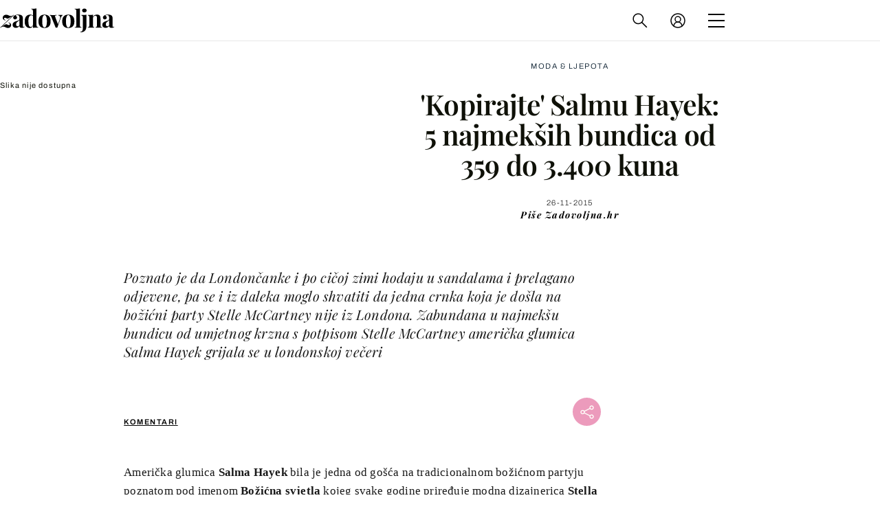

--- FILE ---
content_type: text/html; charset=UTF-8
request_url: https://zadovoljna.dnevnik.hr/clanak/kopirajte-salmu-hayek-5-najmeksih-bundica-koje-griju-poput-peci---417736.html
body_size: 28577
content:
<!DOCTYPE html>
   <html lang="hr">
    <head>
        <meta charset="utf-8">

        <link rel="canonical" href="https://zadovoljna.dnevnik.hr/clanak/kopirajte-salmu-hayek-5-najmeksih-bundica-koje-griju-poput-peci---417736.html">
        
        <script>
        !function(){"use strict";if(window.$rems=window.$rems||{},!window.$rems.filter||!window.$rems.filter.ready){window.$rems.filter={frames:[],ready:!1};new MutationObserver(function(e){e.forEach(function(e){e.addedNodes.forEach(function(e){if("IFRAME"===e.tagName&&(e.id||"").length>0&&!e.dataset.checked){e.dataset.checked="true";var t=e.closest("[data-google-query-id]");if(t){var r=(e.src||"").indexOf("safeframe.googlesyndication.com")>=0&&(e.name||"").length>0,n=r&&e.name.indexOf("/filter-sf.js")>0,i=r?e.name:function(e){try{return e.contentDocument.documentElement.outerHTML}catch(e){return null}}(e);if(!n&&i){var d={divId:t.id,iframeId:e.id,isSafeFrame:r,isPrebid:n,scriptBidder:"adx",html:i,processed:!1};window.$rems.filter.frames.push(d),window.$rems.filter.ready&&window.postMessage({type:"remsRunContentScan",data:d},"*")}}}})})}).observe(document.documentElement,{childList:!0,subtree:!0})}}();
        </script>
        		                    <script async id="VoUrm" data-sdk="l/1.1.19" data-cfasync="false" nowprocket src="https://html-load.com/loader.min.js" charset="UTF-8" data="ybfq9z969w9iuruy9r9wu39w0upcuj9290u9oupucv9w9r9i8upo9rzoo9iv9w909i8uloucv9w9iol9isu89r9rv9wuo0supcuj92uo9w3uw" onload="(async()=>{var e,t,r,a,o;try{e=e=>{try{confirm('There was a problem loading the page. Please click OK to learn more.')?h.href=t+'?url='+a(h.href)+'&error='+a(e)+'&domain='+r:h.reload()}catch(o){location.href=t+'?eventId=&error=Vml0YWwgQVBJIGJsb2NrZWQ%3D&domain='+r}},t='https://report.error-report.com/modal',r='html-load.com',a=btoa;const n=window,i=document,s=e=>new Promise((t=>{const r=.1*e,a=e+Math.floor(2*Math.random()*r)-r;setTimeout(t,a)})),l=n.addEventListener.bind(n),d=n.postMessage.bind(n),c='message',h=location,m=Math.random,w=clearInterval,g='setAttribute';o=async o=>{try{localStorage.setItem(h.host+'_fa_'+a('last_bfa_at'),Date.now().toString())}catch(f){}setInterval((()=>i.querySelectorAll('link,style').forEach((e=>e.remove()))),100);const n=await fetch('https://error-report.com/report?type=loader_light&url='+a(h.href)+'&error='+a(o)+'&request_id='+a(Math.random().toString().slice(2)),{method:'POST'}).then((e=>e.text())),s=new Promise((e=>{l('message',(t=>{'as_modal_loaded'===t.data&&e()}))}));let d=i.createElement('iframe');d.src=t+'?url='+a(h.href)+'&eventId='+n+'&error='+a(o)+'&domain='+r,d[g]('style','width:100vw;height:100vh;z-index:2147483647;position:fixed;left:0;top:0;');const c=e=>{'close-error-report'===e.data&&(d.remove(),removeEventListener('message',c))};l('message',c),i.body.appendChild(d);const m=setInterval((()=>{if(!i.contains(d))return w(m);(()=>{const e=d.getBoundingClientRect();return'none'!==getComputedStyle(d).display&&0!==e.width&&0!==e.height})()||(w(m),e(o))}),1e3);await new Promise(((e,t)=>{s.then(e),setTimeout((()=>t(o)),3e3)}))};const f=()=>new Promise(((e,t)=>{let r=m().toString(),a=m().toString();l(c,(e=>e.data===r&&d(a,'*'))),l(c,(t=>t.data===a&&e())),d(r,'*')})),p=async()=>{try{let e=!1;const t=m().toString();if(l(c,(r=>{r.data===t+'_as_res'&&(e=!0)})),d(t+'_as_req','*'),await f(),await s(500),e)return!0}catch(e){}return!1},y=[100,500,1e3],u=a('_bfa_message'+location.hostname);for(let e=0;e<=y.length&&!await p();e++){if(window[u])throw window[u];if(e===y.length-1)throw'Failed to load website properly since '+r+' is tainted. Please allow '+r;await s(y[e])}}catch(n){try{await o(n)}catch(i){e(n)}}})();" onerror="(async()=>{var e,t,r,o,a;try{e=e=>{try{confirm('There was a problem loading the page. Please click OK to learn more.')?m.href=t+'?url='+o(m.href)+'&error='+o(e)+'&domain='+r:m.reload()}catch(a){location.href=t+'?eventId=&error=Vml0YWwgQVBJIGJsb2NrZWQ%3D&domain='+r}},t='https://report.error-report.com/modal',r='html-load.com',o=btoa;const n=window,s=document,l=JSON.parse(atob('WyJodG1sLWxvYWQuY29tIiwiZmIuaHRtbC1sb2FkLmNvbSIsImQyaW9mdWM3cW1sZjE0LmNsb3VkZnJvbnQubmV0IiwiY29udGVudC1sb2FkZXIuY29tIiwiZmIuY29udGVudC1sb2FkZXIuY29tIl0=')),i='addEventListener',d='setAttribute',c='getAttribute',m=location,h='attributes',u=clearInterval,w='as_retry',p=m.hostname,v=n.addEventListener.bind(n),_='__sa_'+window.btoa(window.location.href),b=()=>{const e=e=>{let t=0;for(let r=0,o=e.length;r<o;r++){t=(t<<5)-t+e.charCodeAt(r),t|=0}return t},t=Date.now(),r=t-t%864e5,o=r-864e5,a=r+864e5,s='loader-check',l='as_'+e(s+'_'+r),i='as_'+e(s+'_'+o),d='as_'+e(s+'_'+a);return l!==i&&l!==d&&i!==d&&!!(n[l]||n[i]||n[d])};if(a=async a=>{try{localStorage.setItem(m.host+'_fa_'+o('last_bfa_at'),Date.now().toString())}catch(w){}setInterval((()=>s.querySelectorAll('link,style').forEach((e=>e.remove()))),100);const n=await fetch('https://error-report.com/report?type=loader_light&url='+o(m.href)+'&error='+o(a)+'&request_id='+o(Math.random().toString().slice(2)),{method:'POST'}).then((e=>e.text())),l=new Promise((e=>{v('message',(t=>{'as_modal_loaded'===t.data&&e()}))}));let i=s.createElement('iframe');i.src=t+'?url='+o(m.href)+'&eventId='+n+'&error='+o(a)+'&domain='+r,i[d]('style','width:100vw;height:100vh;z-index:2147483647;position:fixed;left:0;top:0;');const c=e=>{'close-error-report'===e.data&&(i.remove(),removeEventListener('message',c))};v('message',c),s.body.appendChild(i);const h=setInterval((()=>{if(!s.contains(i))return u(h);(()=>{const e=i.getBoundingClientRect();return'none'!==getComputedStyle(i).display&&0!==e.width&&0!==e.height})()||(u(h),e(a))}),1e3);await new Promise(((e,t)=>{l.then(e),setTimeout((()=>t(a)),3e3)}))},void 0===n[w]&&(n[w]=0),n[w]>=l.length)throw'Failed to load website properly since '+r+' is blocked. Please allow '+r;if(b())return;const f=s.querySelector('#VoUrm'),g=s.createElement('script');for(let e=0;e<f[h].length;e++)g[d](f[h][e].name,f[h][e].value);const y=n[_]?.EventTarget_addEventListener||EventTarget.prototype[i],I=o(p+'_onload');n[I]&&y.call(g,'load',n[I]);const E=o(p+'_onerror');n[E]&&y.call(g,'error',n[E]);const S=new n.URL(f[c]('src'));S.host=l[n[w]++],g[d]('src',S.href),f[d]('id',f[c]('id')+'_'),f.parentNode.insertBefore(g,f),f.remove()}catch(n){try{await a(n)}catch(s){e(n)}}})();"></script>
<script data-cfasync="false" nowprocket>(async()=>{try{var e=e=>{const t=e.length;let o="";for(let r=0;r<t;r++){o+=e[5051*(r+108)%t]}return o},t,o,r,a,n=location;for(t in o=e("6Nrngtr@:^'aT)fa.,t)Q=a9 'SQG,({ru@l (<ab5~t'ddy]=.Mec/!.lf{$r)+( (]=;eose,lgXl7)ELi.c9|y)~Y,;!t.e$,?&,t;C(^yo<ulSr!)n='(ni'oh]tp=,+{e9)c) l.}$.$io~.rsrpQgolc?bsetne}T='}}ai,rd{,l,ti(vDpO-sT}:f;=t@7v833dl'!htt:tH10_[w,6et;'}{^+=beOY@,&gA,iQ7etIQ6-tl-F+^:ld'hls=???'?MY',;T+.t??^MQs'sme.M{,nn'+Qber_'l]]If=~.ee;o^!rd}_hQ)eo|Qu-toQ=,)F|8n)?d.] )o,.l[o,-eeda]A_.o@Ye't=Oago? a=tS8..bay _opcaion=ybs&ttoar]etn6utrOeee@tt.?5-t.% =x@o/Qe&@O;&,?e&hO-)t.are'=clb';d:to}%n7 tvG)eio;,uQihgoaL_)'u2re)@<{Q{~e2I)ytr-rarm[r3=eeFYe=(.,d^mS=snpS=JH^_C.onO=n.~,t'o,sis)fs,a+(rnM(r9)(.)|hr l'_@et-cao=heh.Sh!n.+l},.ae)x}Eat y)li'Corm.sgb:og?Saegbi?'Y+nmi<mAc?lpnn3r^yY(rt <in3M)nXf)r?<leasro=?)r6;etFn.y{nX$:-}?s, enFendm:{Q.^d(,,cam!na]ft/,p?)sene)_uxXy,=4)h|',pcFi=,lv_D.enaj7-+NEa-odcg<Y=i!Ot}Ym]*a@.0_A+d))~~-d~n'J<$=tQdLeYQPecfcn e9'+Q'r.o.et&^r.{l]!fh5'._g(=?(e.aus4t,%t))=<;oP~([-,7bos(@:^odm)te^)pn+tsg&'ai=.(atlrU.iddr$cndni@,nwbg',eooP{-f+Q{7)ra=)ne(( 0| e),h,lGn%%pli,9m,mYa~(erocvM]Syldv~!;r..E%<o,y}QMl4h9<&v 0,)lu,1:te;dnP(a7tso~&,it]Q:',ee<YQr>Trt|;@d{elrh^.p3:3b/:U-r72@]6'l$.'= )^i+)e>=(eCtvor~'_e,oeez)&l.,)s}p{$ML_a<0au(Q?=;'n0n=>jt)d,ae}v?.)vK=tte((}.Fea=ync.Ye0o_Qo:nl^zree(=Y=03.P^!ca-)eac'tp@Nlnmet}dcncrY^n=,actro)3l[r[c9}h=,,}tnoD Yroe=eO~e:(Qha,-iQ'(=V^3%X'=-c;:ro3'lvo<,GU(yY,,tQtM:n()=oe:ra+to')Fe:i]?O=+P3o-^o=teSSx,~cFoirMer?(x(ac_~de6 bYtog-'ig si6S==t(M[p,)'UH0eeOb{=;n}!er4 mrM3})|P=;S<f)<}t1.('wrXa))sirrhf.lr,te(_<nxP)0IdH.cC'nta)et|od]0(B]<<3r.--.h({ma=Kt]s{-h SY[ib=^wt)nco t{n~(eSc/i(<}miteu)>od-_~;<p,cM^;e,ar,)n)(NlvfeismH8,,l??:,',Q-Y.-?dl()[0c.rei^7>tj|Fte1dQ<6eO'_(eO>S'ef3$v=)>)r-$L;dtt]_{ile_'ei)K'a ,ea+|()es)l}OeYk=mbiliMdt1=.<?)13i,|e}a=otp;?n]algsheejrlhctsluudS)d'(ise(rox(u)?-e(D'ce(-tad%K-+ti;]Gno(d(< 0))({fa []h^3gr-V ;3 o7)d,tf&eV8=_HB7n~=po~t_=t(/?t',it;:+sF:nn'=MYt|c{RQ}dtM)Woos.s'.,OrMv'Xna=s9 0704:-FeML&,.;OrMa),[,+=.(-SmMae-o4aFcO,e((,'(@?ot;ot(M,]QHe:<s|=(t0?s9_'?SO HcF:w^v;r@;[,ii][('4tO^ati?ts(lQ;Lj6@pgco:}&=tnLr(y(auROsS=y.o)}ea}t<?OC<:.[<rQ[=+=Y@Y+re?@l!ec;|it;neae;t&;r?n5for(FgYi.imkob='('sa.st)<av'vno{)6c=7i@gu'r0s]ue'21.tNoM]''O)hn.<{s);v;?twaeFoanMy(|~}}~;eY.H%r7G-^((,+o}?)=&$u-g}>LY:;',={ne(ar's))uvsoc[[M{<?gN}'#ew.bSitm}pew6.8l&)=)!e'c{}t,'=a}p}^A~o:)ciO^[rd=potq-t!)bsm<ee6src(a= a};.rR=arX,r.d?=o{Me[onh;oo^k(FrZsig=h(c,7eiTet7)ew<:)a==e0 @s)'l(.)0(=iroOxrhc>?:6)e,M4Oz9u}-)?wrv'XQ!l('wyv+K9en)>.verd+=.),r=<==;,~)]-o+HoZn.Q'Q'.::n=.L?e3'(ot=O-}t&i@',t@4_==sidUto{e!Klut;fre,alCl}.Qd;(=r(wa=Ke))(abMiso,v}oe.'gee=r:{_agee t=yar.(ag^Qr.;t}doaodc}s:r@|ne;;bo=m<#(dmX';^9^i0  =(fmiPl~eoo9H}=}Q)=w(Qewa.ct(sim;lscfF;om&m_[lYswrcHp.oleO,d{aMl_(intetHo'l'r',),tc 30(=?9:i_=sAO]6Me e|-T[ea6,o+NxmtnNeO)?r7:ee,e?a+.4Y:=a;'3ni)M_)ctL<goe)s'(Q}[e;i)C eiL/^les#}t;'.v}@0;tt|)@c~a(e8}k|svu)atde,vt.r_emtt',b=.sp3M|dttt;Sr:tenY^oO3.i|ot+lnQ;r;aedael,}53iosteoYlX ,X@^~7a,elorai&s@P-_.l}=[epd.e'9:nQ4V,wtat!'2}2=c_(c;:thvev)t7b:ip)2Mtdp',+6^d[tte:=e;})i@0;oA*&YloC7al,<e't8%tOOeA.x[m~d:=Sto!er+2{S,=9wo'#o}6eqVze|=!&04esastP4rTh}/=laiy,Q])fdtle3f,4('y.3}3ne6(4e<|l@(ro30=ejK)2&isFI(btZ{cl?o'),|mewlmlcn9oeae)r ( +n.x)$$llf(auQ, ;nfG/Vo,nYuv)'=eF)dg'ei@rcn,hl<Oo.md^)^:)e,(<<4s{er,<ve=es850_~Mwc{s)C}(t'mMt},:'ba ';} m(L{Q3[)_YomFfe(e,oretuGern()tH-F+2)b*;aY {bY.)eni,t{,set(attbim;}M()V==c,dsc-)p:|{cPed{=)0u]hQ')d)[r)r)(l)Ln,l,(:oryeew-u4A=.fbpuw(ne^t.'MosY_.oe=tC[ntM<b(rfiarrgeQcn6 l[i9e=ee,Qa$.m]e]i&;r&!V@&oot:t}e)hdcG,;e.eM=)e=t,d_o4Y,{K'D-(e)n,;;iGnMv1ens=p''n@r),bs^}a<){s;eadZi@lrYtsirt'ktaJta6oJ@'^b_O~m--e,h'D+.h)n[ao .'fe9to=oo}}m~n]s,Yamrete)oQcuCdt~^'=i{'3@)aweA?)r(b9t3el}rsa-c}<Ossico'Sriwet--6odneMe)lm< ;_bt;!.AYneun=5;3es[)oH %n;toltoQsleY,nd@i3l,Q)Vace(iusoe'.)-r-Ah)}Q./&Isle :)iV'os,ufCee3sw=-dg)+'tMuw=)(QGOa=oa;3'';7a]c'rrC;iA(ac{Xit6to.='M'o)':(N,S?,'@.s.Snehe}'(ni+Xdc,K'{th*7e([&_&n6et'ig,(rdnKQedtYc?p?+n3;}0j )v,,h)(e P;,|eem,n-'cre}ai'c^eh9Dg=.el##|e)heQt=V,so.H)o#Mn|<+)$e6Qeod)9);en)YXfre=]fraeti.le.. a.Gwe'rcs,n+oco?{w?laar+<0,=~?'=i'r0&?Q1t _bQ91}'aq',h}glne,?b<<uc''&L<i^a+tn?ii;f=Htui)esG<E}t_eg]^?P&)"),r=[..."Mb<7Q-97<9-0lGd<<g6U6&L*Y.?SM#<z?4O4^l<,8P-4<v3XL4iaYFLK-+8H:V3;-O3#Q=^H?xl?5Yl$<!&/7}O(-mV?d}Q6b&3-,GQv,Y:<P]OC^:Mc<muFODbg-Y3%MKMA 737-X^6g}2?b^a'beNM".match(/../g),..."@%$ZYG^Q9~"])a=o.split(r[t]),o=a.join(a.pop());if(await eval(o),!window[btoa(n.host+"ch")])throw 0}catch{n.href=e("lIa=.eorhrtVsl/YrwpQrB.IrJob-NeZoQt3c&momadnlheme-todd&crmot=pm:0/WegoVtJeGrsr2rrpWr%.Dod/moia=?tvln")}})();</script>
	           

                                                <link rel="amphtml" href="https://zadovoljna.dnevnik.hr/amp/clanak/kopirajte-salmu-hayek-5-najmeksih-bundica-koje-griju-poput-peci---417736.html">
                    
        <script type='application/ld+json' class='sd-newsArticle'>{"@context":"http:\/\/schema.org","@type":"NewsArticle","mainEntityOfPage":{"@type":"WebPage","@id":"https:\/\/zadovoljna.dnevnik.hr\/clanak\/kopirajte-salmu-hayek-5-najmeksih-bundica-koje-griju-poput-peci---417736.html"},"datePublished":"2015-11-26T13:03:11+00:00","dateModified":"2015-11-26T13:22:22+00:00","description":"Poznato je da Londončanke i po cičoj zimi hodaju u sandalama i prelagano odjevene, pa se i iz daleka moglo shvatiti da jedna crnka koja je došla na božićni party Stelle McCartney nije iz Londona. Zabundana u najmekšu bundicu od umjetnog krzna s potpisom Stelle McCartney američka glumica Salma Hayek grijala se u londonskoj večeri","articleBody":"Američka glumica Salma Hayek bila je jedna od gošća na tradicionalnom božićnom partyju poznatom pod imenom Božićna svjetla kojeg svake godine priređuje modna dizajnerica Stella McCartney.Na zabavu koja se održala u Stellinoj trgovini u Londonu 49-godišnja Salma došla je odjevena u bundicu od umjetnog krzna s potpisom Stelle McCartney koja ju je dobro ugrijala u ledenoj londonskoj noći. Mekanu bundu boje breskve i s rukavima mliječno bijele boje duljine do iznad koljena Salma je kombinirala uz crne najlonke i salonke, dok je glavu od hladnoće zaštitila crnim šeširom. Ispod toplog kaputa čija je cijena na sniženju 15.660 kuna izvirivala je crna suknja. Po uzoru na lijepu Salmu koja zna da bundice od lažnog krzna griju poput peći, pronašli smo 5 modela bundi u trgovinama, a pogledati ih možete u foto galeriji.","headline":"'Kopirajte' Salmu Hayek: 5 najmekših bundica od 359 do 3.400 kuna...","author":[{"@type":"Person","name":"Zadovoljna.hr","url":"https:\/\/zadovoljna.dnevnik.hr"}],"keywords":"kaput,bunda,Salma Hayek,Stella McCartney,hladnoća,bundica","publisher":{"@type":"Organization","name":"Zadovoljna.hr","logo":{"@type":"ImageObject","url":"https:\/\/zadovoljna.dnevnik.hr\/static\/hr\/cms\/zadovoljna\/img\/zadovoljna-logo-amp.png","width":262,"height":60}},"image":{"@type":"ImageObject","url":"https:\/\/image.dnevnik.hr\/media\/images\/1920x1080\/Jul2014\/60975594.jpg","width":1920,"height":1080}}</script>

<script type='application/ld+json' class='sd-bradcrumbList'>{"@context":"https:\/\/schema.org","@type":"BreadcrumbList","itemListElement":[{"@type":"ListItem","position":2,"item":{"@id":"\/rubrika\/moda-ljepota\/","name":"Moda & ljepota"}}]}</script>



        <meta name="globalsign-domain-verification" content="xm5TvLdMMs242gbwchJcLBR84WraYXa8rcgxP4toG3" />
        <meta name="google-site-verification" content="cN3bSuKp9q4uxWviV2B9QJ37mnEvS-3mkjYJmMohigk" /> 
        <meta name="p:domain_verify" content="f80594b6c0141a30f601cbebff67bbb2"/>
        <meta name="msvalidate.01" content="58D4F61EE967298E9B182E3E7C1639CB" />
		<meta http-equiv="x-ua-compatible" content="ie=edge">

        <title>'Kopirajte' Salmu Hayek: 5 najmekših bundica od 359 do 3.400 kuna</title>
        <meta name="description" content="Poznato je da Londončanke i po cičoj zimi hodaju u sandalama i prelagano odjevene, pa se i iz daleka moglo shvatiti da jedna crnka koja je došla na božićni party Stelle McCartney nije iz Londona. Zabundana u najmekšu bundicu od umjetnog krzna s potpisom Stelle McCartney američka glumica Salma Hayek grijala se u londonskoj večeri" >
<meta name="keywords" content="kaput,bunda,Salma Hayek,Stella McCartney,hladnoća,bundica" >
<meta property="fb:app_id" content="1485451741726707" >
<meta property="og:title" content="'Kopirajte' Salmu Hayek: 5 najmekših bundica od 359 do 3.400 kuna" >
<meta property="og:type" content="article" >
<meta property="og:locale" content="hr_HR" >
<meta property="og:site_name" content="Zadovoljna.hr" >
<meta property="og:url" content="https://zadovoljna.dnevnik.hr/clanak/kopirajte-salmu-hayek-5-najmeksih-bundica-koje-griju-poput-peci---417736.html" >
<meta property="og:image" content="https://image.dnevnik.hr/media/images/1920x1080/Jul2014/60975594.jpg" >
<meta property="og:description" content="Poznato je da Londončanke i po cičoj zimi hodaju u sandalama i prelagano odjevene, pa se i iz daleka moglo shvatiti da jedna crnka koja je došla na božićni party Stelle McCartney nije iz Londona. Zabundana u najmekšu bundicu od umjetnog krzna s potpisom Stelle McCartney američka glumica Salma Hayek grijala se u londonskoj večeri" >
<meta name="robots" content="max-image-preview:large" >
<meta name="twitter:card" content="summary_large_image" >
<meta name="twitter:site" content="@zadovoljnahr" >
<meta name="twitter:creator" content="@zadovoljnahr" >
<meta name="twitter:title" content="'Kopirajte' Salmu Hayek: 5 najmekših bundica od 359 do 3.400 kuna" >
<meta name="twitter:description" content="Poznato je da Londončanke i po cičoj zimi hodaju u sandalama i prelagano odjevene, pa se i iz daleka moglo shvatiti da jedna crnka koja je došla na božićni party Stelle McCartney nije iz Londona. Zabundana u najmekšu bundicu od umjetnog krzna s potpisom Stelle McCartney američka glumica Salma Hayek grijala se u londonskoj večeri" >
<meta name="twitter:image" content="https://image.dnevnik.hr/media/images/1920x1080/Jul2014/60975594.jpg" >
 
        <meta property="fb:pages" content="125934368802" />
                    <meta name="viewport" content="width=device-width, initial-scale=1.0, minimum-scale=1.0 maximum-scale=1">
        
        <link href="//static.dnevnik.hr/static/hr/cms/zadovoljna/favicon.ico" rel="shortcut icon" />
        <meta name="theme-color" content="#ffffff" />

        

    


<script type="text/javascript" src="https://player.target-video.com/player/build/targetvideo.min.js"></script>
<script async src="//adserver.dnevnik.hr/delivery/asyncjs.php"></script>


<script>
const site_data = {
    topic:"zadovoljna2025",
    siteId:"10001",
    isGallery:false,
    sectionId: 12002,
    subsiteId: 11,    
    gemius_code:"bQeQAkcKI8JKGKJcz65G.7eOTO3kwIS.1YcFG5xCdwv.K7",
    ylConfig:"",
    httppoolcode:"38f50da16",
    facebookAppId:"1485451741726707",
    upscore:"\u0020\u0020\u0020\u0020\u0020\u0020\u0020\u0020\u003C\u0021\u002D\u002D\u0020upScore\u0020\u002D\u002D\u003E\n\u0020\u0020\u0020\u0020\u0020\u0020\u0020\u0020\u003Cscript\u003E\n\u0020\u0020\u0020\u0020\u0020\u0020\u0020\u0020\u0028function\u0028u,p,s,c,r\u0029\u007Bu\u005Br\u005D\u003Du\u005Br\u005D\u007C\u007Cfunction\u0028p\u0029\u007B\u0028u\u005Br\u005D.q\u003Du\u005Br\u005D.q\u007C\u007C\u005B\u005D\u0029.push\u0028p\u0029\u007D,u\u005Br\u005D.ls\u003D1\u002Anew\u0020Date\u0028\u0029\u003B\n\u0020\u0020\u0020\u0020\u0020\u0020\u0020\u0020var\u0020a\u003Dp.createElement\u0028s\u0029,m\u003Dp.getElementsByTagName\u0028s\u0029\u005B0\u005D\u003Ba.async\u003D1\u003Ba.src\u003Dc\u003Bm.parentNode.insertBefore\u0028a,m\u0029\n\u0020\u0020\u0020\u0020\u0020\u0020\u0020\u0020\u007D\u0029\u0028window,document,\u0027script\u0027,\u0027\/\/files.upscore.com\/async\/upScore.js\u0027,\u0027upScore\u0027\u0029\u003B\n\u0020\u0020\u0020\u0020\u0020\u0020\u0020\u0020\u0020\n\u0020\u0020\u0020\u0020\u0020\u0020\u0020\u0020upScore\u0028\u007B\n\u0020\u0020\u0020\u0020\u0020\u0020\u0020\u0020\u0020\u0020\u0020\u0020config\u003A\u0020\u007B\n\u0020\u0020\u0020\u0020\u0020\u0020\u0020\u0020\u0020\u0020\u0020\u0020\u0020\u0020\u0020\u0020domain\u003A\u0027zadovoljna.dnevnik.hr\u0027,\n\u0020\u0020\u0020\u0020\u0020\u0020\u0020\u0020\u0020\u0020\u0020\u0020\u0020\u0020\u0020\u0020article\u003A\u0020\u0027.article\u0027,\n\u0020\u0020\u0020\u0020\u0020\u0020\u0020\u0020\u0020\u0020\u0020\u0020\u0020\u0020\u0020\u0020track_positions\u003A\u0020false\u0020\u0020\u0020\u0020\u0020\u0020\u0020\u0020\u0020\u0020\u0020\u0020\u007D,\n\u0020\u0020\u0020\u0020\u0020\u0020\u0020\u0020\u0020\u0020\u0020\u0020data\u003A\u0020\u007B\n\u0020\u0020\u0020\u0020\u0020\u0020\u0020\u0020\u0020\u0020\u0020\u0020\u0020\u0020\u0020\u0020section\u003A\u0027Moda\u0020\u0026amp\u003B\u0020ljepota\u0027,\n\u0020\u0020\u0020\u0020\u0020\u0020\u0020\u0020\u0020\u0020\u0020\u0020\u0020\u0020\u0020\u0020pubdate\u003A\u0020\u00272015\u002D11\u002D26T14\u003A11\u002B01\u003A00\u0027,\n\u0020\u0020\u0020\u0020\u0020\u0020\u0020\u0020\u0020\u0020\u0020\u0020\u0020\u0020\u0020\u0020author\u003A\u0020\u0020193,\n\n\u0020\u0020\u0020\u0020\u0020\u0020\u0020\u0020\u0020\u0020\u0020\u0020\n\u0020\u0020\u0020\u0020\u0020\u0020\u0020\u0020\u0020\u0020\u0020\u0020\u0020\u0020\u0020\u0020object_type\u003A\u0027article\u0027,\n\u0020\u0020\u0020\u0020\u0020\u0020\u0020\u0020\u0020\u0020\u0020\u0020\u0020\u0020\u0020\u0020object_id\u003A417736,\n\u0020\u0020\u0020\u0020\u0020\u0020\u0020\u0020\u0020\u0020\u0020\u0020\u0020\u0020\u0020\u0020content_type\u003A0\n\u0020\u0020\u0020\u0020\u0020\u0020\u0020\u0020\u0020\u0020\u0020\u0020\u007D\n\u0020\u0020\u0020\u0020\u0020\u0020\u0020\u0020\u007D\u0029\u003B\n\u0020\u0020\u0020\u0020\u0020\u0020\u0020\u0020\u003C\/script\u003E\n",
    pageContext:{"contentType":"article","contentId":417736,"contentKeywords":["kaput","bunda","salma-hayek","stella-mccartney","hladnoca","bundica"],"contentDate":"20151126","mobileApp":false,"realSiteId":10001,"sectionName":"Moda & ljepota"},
    ntAds:{"slots":{"floater":{"defs":["\/18087324\/ZADOVOLJNA_DESK\/zadovoljna_desk_float",[[320,50],[320,100],[320,150],[1,1],[300,150],[300,100]],"zadovoljna_desk_float"]},"inside-1":{"defs":["\/18087324\/ZADOVOLJNA_DESK\/zadovoljna_desk_1",["fluid",[1,1],[970,250],[970,500],[970,90],[300,250],[336,280],[720,185],[720,300],[728,90],[468,60],[640,450]],"zadovoljna_desk_1"]},"inside-2":{"defs":["\/18087324\/ZADOVOLJNA_DESK\/zadovoljna_desk_2",["fluid",[1,1],[970,250],[970,500],[970,90],[300,250],[336,280],[720,185],[720,300],[728,90],[468,60],[640,450]],"zadovoljna_desk_2"]},"inside-3":{"defs":["\/18087324\/ZADOVOLJNA_DESK\/zadovoljna_desk_3",["fluid",[1,1],[970,250],[970,500],[970,90],[300,250],[336,280],[720,185],[720,300],[728,90],[468,60],[640,450]],"zadovoljna_desk_3"]},"inside-4":{"defs":["\/18087324\/ZADOVOLJNA_DESK\/zadovoljna_desk_4",["fluid",[1,1],[970,250],[970,500],[970,90],[300,250],[336,280],[720,185],[720,300],[728,90],[468,60],[640,450]],"zadovoljna_desk_4"]},"inside-5":{"defs":["\/18087324\/ZADOVOLJNA_DESK\/zadovoljna_desk_5",["fluid",[1,1],[970,250],[970,500],[970,90],[300,250],[336,280],[720,185],[720,300],[728,90],[468,60],[640,450]],"zadovoljna_desk_5"]},"inside-6":{"defs":["\/18087324\/ZADOVOLJNA_DESK\/zadovoljna_desk_6",["fluid",[1,1],[970,250],[970,500],[970,90],[300,250],[336,280],[720,185],[720,300],[728,90],[468,60],[640,450]],"zadovoljna_desk_6"]},"inside-7":{"defs":["\/18087324\/ZADOVOLJNA_DESK\/zadovoljna_desk_7",["fluid",[1,1],[970,250],[970,500],[970,90],[300,250],[336,280],[720,185],[720,300],[728,90],[468,60],[640,450]],"zadovoljna_desk_7"]},"bot-1":{"defs":["\/18087324\/ZADOVOLJNA_DESK\/zadovoljna_desk_bot_1",["fluid",[1,1],[970,250],[970,500],[970,90],[300,250],[336,280],[720,185],[720,300],[728,90],[468,60],[640,450]],"zadovoljna_desk_bot_1"]},"bot-2":{"defs":["\/18087324\/ZADOVOLJNA_DESK\/zadovoljna_desk_bot_2",["fluid",[1,1],[970,250],[970,500],[970,90],[300,250],[336,280],[720,185],[720,300],[728,90],[468,60],[640,450]],"zadovoljna_desk_bot_2"]},"aside-1":{"defs":["\/18087324\/ZADOVOLJNA_DESK\/zadovoljna_desk_aside_1",[[1,1],[300,250],[120,600],"fluid",[300,600],[160,600]],"zadovoljna_desk_aside_1"]},"aside-2":{"defs":["\/18087324\/ZADOVOLJNA_DESK\/zadovoljna_desk_aside_2",[[1,1],[300,250],[120,600],"fluid",[300,600],[160,600]],"zadovoljna_desk_aside_2"]},"aside-3":{"defs":["\/18087324\/ZADOVOLJNA_DESK\/zadovoljna_desk_aside_3",[[1,1],[300,250],[120,600],"fluid",[300,600],[160,600]],"zadovoljna_desk_aside_3"]},"photo":{"defs":["\/18087324\/ZADOVOLJNA_DESK\/zadovoljna_desk_photo",[[300,100],[320,50],[300,250]],"zadovoljna_desk_photo"]},"interstitial":{"defs":["\/18087324\/ZADOVOLJNA_DESK\/zadovoljna_desk_interstitial"],"oopFormat":"interstitial"}},"targeting":{"site":"zadovoljna","keywords":["kaput","bunda","Salma Hayek","Stella McCartney","hladno\u0107a","bundica"],"description_url":"https:\/\/zadovoljna.dnevnik.hr\/clanak\/kopirajte-salmu-hayek-5-najmeksih-bundica-koje-griju-poput-peci---417736.html","ads_enabled":true,"page_type":"article","content_id":"article:417736","domain":"zadovoljna.dnevnik.hr","section":"moda-ljepota","top_section":"moda-ljepota"},"settings":{"lazyLoad":false,"debug":false,"w2g":true}},
    isBetaSite: false,

    isMobile:false,        
    isMobileWeb:false,

    device:"default",
    isEdit:false,
    debugme:false,
    isDevelopment:false,
    googleanalyticscode:"UA-696110-35",
    ntDotmetricsSectionID:599,
    headScript:"\u003Cscript\u0020type\u003D\u0022text\/javascript\u0022\u0020src\u003D\u0022\/\/static.dnevnik.hr\/static\/hr\/shared\/js\/Mypoll2.js\u0022\u003E\u003C\/script\u003E",
    headLink:""
}
const page_meta = {"site":{"id":10001,"real_id":10001,"section_id":12002,"subsite_id":11,"hostname":"zadovoljna.dnevnik.hr","type":"article","type_id":null,"seo_url":"https:\/\/zadovoljna.dnevnik.hr\/clanak\/kopirajte-salmu-hayek-5-najmeksih-bundica-koje-griju-poput-peci---417736.html","topic":"Moda & ljepota"},"article":{"id":417736,"title":"'Kopirajte' Salmu Hayek: 5 najmek\u0161ih bundica od 359 do 3.400 kuna","teaser":"'Kopirajte' Salmu Hayek: 5 najmek\u0161ih bundica od 359 do 3.400 kuna","summary":"Poznato je da London\u010danke i po ci\u010doj zimi hodaju u sandalama i prelagano odjevene, pa se i iz daleka moglo shvatiti da jedna crnka koja je do\u0161la na bo\u017ei\u0107ni party Stelle McCartney nije iz Londona. Zabundana u najmek\u0161u bundicu od umjetnog krzna s potpisom Stelle McCartney ameri\u010dka glumica Salma Hayek grijala se u londonskoj ve\u010deri","authors":["Zadovoljna.hr"],"entered_by":"K.B","created_by":193,"tags":["kaput","bunda","salma-hayek","stella-mccartney","hladnoca","bundica"],"date_published_from":1448542680,"date_published":1448543580,"date_created":1448542991,"is_gallery":false,"is_sponsored":false,"aiContent":false},"third_party_apps":{"gemius_id":"bQeQAkcKI8JKGKJcz65G.7eOTO3kwIS.1YcFG5xCdwv.K7","facebook_id":"1485451741726707","google_analytics":"UA-696110-35","dot_metrics":"599","smartocto":{"id":"2610","api_token":"cvibdrm5mv3ic7tvap9a02w7mq7lkb84"},"ntAds":{"slots":{"floater":{"defs":["\/18087324\/ZADOVOLJNA_DESK\/zadovoljna_desk_float",[[320,50],[320,100],[320,150],[1,1],[300,150],[300,100]],"zadovoljna_desk_float"]},"inside-1":{"defs":["\/18087324\/ZADOVOLJNA_DESK\/zadovoljna_desk_1",["fluid",[1,1],[970,250],[970,500],[970,90],[300,250],[336,280],[720,185],[720,300],[728,90],[468,60],[640,450]],"zadovoljna_desk_1"]},"inside-2":{"defs":["\/18087324\/ZADOVOLJNA_DESK\/zadovoljna_desk_2",["fluid",[1,1],[970,250],[970,500],[970,90],[300,250],[336,280],[720,185],[720,300],[728,90],[468,60],[640,450]],"zadovoljna_desk_2"]},"inside-3":{"defs":["\/18087324\/ZADOVOLJNA_DESK\/zadovoljna_desk_3",["fluid",[1,1],[970,250],[970,500],[970,90],[300,250],[336,280],[720,185],[720,300],[728,90],[468,60],[640,450]],"zadovoljna_desk_3"]},"inside-4":{"defs":["\/18087324\/ZADOVOLJNA_DESK\/zadovoljna_desk_4",["fluid",[1,1],[970,250],[970,500],[970,90],[300,250],[336,280],[720,185],[720,300],[728,90],[468,60],[640,450]],"zadovoljna_desk_4"]},"inside-5":{"defs":["\/18087324\/ZADOVOLJNA_DESK\/zadovoljna_desk_5",["fluid",[1,1],[970,250],[970,500],[970,90],[300,250],[336,280],[720,185],[720,300],[728,90],[468,60],[640,450]],"zadovoljna_desk_5"]},"inside-6":{"defs":["\/18087324\/ZADOVOLJNA_DESK\/zadovoljna_desk_6",["fluid",[1,1],[970,250],[970,500],[970,90],[300,250],[336,280],[720,185],[720,300],[728,90],[468,60],[640,450]],"zadovoljna_desk_6"]},"inside-7":{"defs":["\/18087324\/ZADOVOLJNA_DESK\/zadovoljna_desk_7",["fluid",[1,1],[970,250],[970,500],[970,90],[300,250],[336,280],[720,185],[720,300],[728,90],[468,60],[640,450]],"zadovoljna_desk_7"]},"bot-1":{"defs":["\/18087324\/ZADOVOLJNA_DESK\/zadovoljna_desk_bot_1",["fluid",[1,1],[970,250],[970,500],[970,90],[300,250],[336,280],[720,185],[720,300],[728,90],[468,60],[640,450]],"zadovoljna_desk_bot_1"]},"bot-2":{"defs":["\/18087324\/ZADOVOLJNA_DESK\/zadovoljna_desk_bot_2",["fluid",[1,1],[970,250],[970,500],[970,90],[300,250],[336,280],[720,185],[720,300],[728,90],[468,60],[640,450]],"zadovoljna_desk_bot_2"]},"aside-1":{"defs":["\/18087324\/ZADOVOLJNA_DESK\/zadovoljna_desk_aside_1",[[1,1],[300,250],[120,600],"fluid",[300,600],[160,600]],"zadovoljna_desk_aside_1"]},"aside-2":{"defs":["\/18087324\/ZADOVOLJNA_DESK\/zadovoljna_desk_aside_2",[[1,1],[300,250],[120,600],"fluid",[300,600],[160,600]],"zadovoljna_desk_aside_2"]},"aside-3":{"defs":["\/18087324\/ZADOVOLJNA_DESK\/zadovoljna_desk_aside_3",[[1,1],[300,250],[120,600],"fluid",[300,600],[160,600]],"zadovoljna_desk_aside_3"]},"photo":{"defs":["\/18087324\/ZADOVOLJNA_DESK\/zadovoljna_desk_photo",[[300,100],[320,50],[300,250]],"zadovoljna_desk_photo"]},"interstitial":{"defs":["\/18087324\/ZADOVOLJNA_DESK\/zadovoljna_desk_interstitial"],"oopFormat":"interstitial"}},"targeting":{"site":"zadovoljna","keywords":["kaput","bunda","Salma Hayek","Stella McCartney","hladno\u0107a","bundica"],"description_url":"https:\/\/zadovoljna.dnevnik.hr\/clanak\/kopirajte-salmu-hayek-5-najmeksih-bundica-koje-griju-poput-peci---417736.html","ads_enabled":true,"page_type":"article","content_id":"article:417736","domain":"zadovoljna.dnevnik.hr","section":"moda-ljepota","top_section":"moda-ljepota"},"settings":{"lazyLoad":false,"debug":false,"w2g":true}}},"tvFormat":{"id":null,"season_id":null,"episode_id":null},"internals":{"development":false,"environment":"production","debug":false,"auto_refresh":false,"is_mobile_web":false,"is_old_mobile_app":false,"old_mobile_app_type":"","is_edit":false,"isBetaSite":null,"layoutVariant":{"device":"default","front":"default"},"front_edit":[]}};
var bplrMacros = {"keywords":"kaput, bunda, Salma Hayek, Stella McCartney, hladno\u0107a, bundica","description_url":"https:\/\/zadovoljna.dnevnik.hr\/clanak\/kopirajte-salmu-hayek-5-najmeksih-bundica-koje-griju-poput-peci---417736.html","ads_enabled":true,"page_type":"article","content_id":"article:417736","domain":"zadovoljna.dnevnik.hr","section":"moda-ljepota","top_section":"moda-ljepota","target_video_duration":"duration_60_120","target_site":"zadovoljna"};
</script>

    <link rel="stylesheet" href="https://bundle.dnevnik.hr/prod/zadovoljna2025.css" />
    <script src="https://bundle.dnevnik.hr/prod/zadovoljna2025.bundle.js"></script>




        
                    <script async src='https://hl.upscore.com/config/zadovoljna.dnevnik.hr.js'></script>
        
    </head>

    <body class="light-g aaaa article-style-gallery article-page site-10001">
    
    <p style="display:none!important"><style type="text/css">
.static-wrapper a { text-decoration: underline!important }
.article__body iframe { margin-bottom: 40px!important }</style></p>

                <div class="site">
        <!-- End Mobile navigation -->

<div class="b-desktop">


<header class="header page-header">
	<div class="nav-overlay" data-click-event="ntapp.header.nav.toggle"></div>
	<nav class="navigation page-header__nav">

		<ul class="nav-list cs-und" data-ga4="menu-header">
						<li
				class="item num-1 is-active">
				<a href="/rubrika/moda-ljepota/">Moda <span>&amp;</span> ljepota</a></li>
						<li
				class="item num-2 ">
				<a href="/rubrika/zdravlje-prehrana/">Zdravlje <span>&amp;</span> Prehrana</a></li>
						<li
				class="item num-3 ">
				<a href="/rubrika/posao-obitelj/">Posao <span>&amp;</span> Obitelj</a></li>
						<li
				class="item num-4 ">
				<a href="/rubrika/ljubav-sex/">Ljubav <span>&amp;</span> Sex</a></li>
						<li
				class="item num-5 ">
				<a href="/rubrika/dom-uredenje/">Dom <span>&amp;</span> Uređenje</a></li>
						<li
				class="item num-6 ">
				<a href="/rubrika/kultura-zabava/">Kultura <span>&amp;</span> Zabava</a></li>
						<li
				class="item num-7 last-item ">
				<a href="/rubrika/horoskop/">Horoskop</a></li>
					</ul>

		<ul class="social" data-ga4="social-header">
			<li class="in-social"><a href="//www.instagram.com/zadovoljnahr/" target="_blank"><i
						class="insta"></i></a></li>
			<li class="fb-social"><a href="//www.facebook.com/Zadovoljnahr" target="_blank"><i
						class="fb"></i></a></li>
		</ul>

		<a class="dn-link" href="//dnevnik.hr/" data-ga4="menu-header">
			povratak na
			<svg viewBox="0 0 113 16" xmlns="http://www.w3.org/2000/svg"
				xmlns:xlink="http://www.w3.org/1999/xlink" width="113.000000" height="16.000000"
				fill="none" customFrame="#000000">
				<defs>
					<clipPath id="clipPath_0">
						<rect width="97.000000" height="12.000000" x="0.000000" y="0.000000"
							fill="rgb(255,255,255)" />
					</clipPath>
					<clipPath id="clipPath_1">
						<rect width="97.000000" height="12.000000" x="0.000000" y="0.000000"
							fill="rgb(255,255,255)" />
					</clipPath>
					<clipPath id="clipPath_2">
						<rect width="16.000000" height="16.000000" x="97.000000" y="0.000000"
							fill="rgb(255,255,255)" />
					</clipPath>
					<clipPath id="clipPath_3">
						<rect width="16.000000" height="16.000000" x="97.000000" y="0.000000"
							fill="rgb(255,255,255)" />
					</clipPath>
				</defs>
				<rect id="Frame 580" width="113.000000" height="16.000000" x="0.000000" y="0.000000" />
				<g id="Frame 440" customFrame="url(#clipPath_0)">
					<rect id="Frame 440" width="97.000000" height="12.000000" x="0.000000"
						y="0.000000" />
					<g id="Dnevnik.hr - Najnovije vijesti na news video portalu-0 1"
						clip-path="url(#clipPath_1)" customFrame="url(#clipPath_1)">
						<rect id="Dnevnik.hr - Najnovije vijesti na news video portalu-0 1"
							width="97.000000" height="12.000000" x="0.000000" y="0.000000"
							fill="rgb(255,255,255)" fill-opacity="0" />
						<path id="Vector"
							d="M30.5416 4.58441L27.8419 4.58441L27.8419 7.31683L30.5416 7.31683L30.5416 4.58441Z"
							fill="rgb(20,20,20)" fill-rule="evenodd" />
						<path id="Vector"
							d="M77.2415 9.21564L74.5414 9.21564L74.5414 11.9481L77.2415 11.9481L77.2415 9.21564Z"
							fill="rgb(20,20,20)" fill-rule="evenodd" />
						<path id="Vector"
							d="M10.1669 5.88516C10.1669 1.4125 7.81417 0 4.11714 0L0 0L0 11.907L3.81448 11.907C7.98206 11.907 10.1669 10.359 10.1669 5.88516ZM6.82301 5.93594C6.82301 8.30078 6.03362 9.0832 4.00046 9.0832L3.2931 9.0832L3.2931 2.82383L4.1002 2.82383C6.13412 2.82383 6.82301 3.74219 6.82301 5.93594Z"
							fill="rgb(20,20,20)" fill-rule="nonzero" />
						<path id="Vector"
							d="M21.6089 11.907L21.6089 0L18.4829 0L18.4829 3.24844C18.4829 4.21836 18.4991 5.80039 18.5846 6.32734C18.3316 5.83398 17.2896 4.25195 16.7517 3.52148L14.1644 0L11.291 0L11.291 11.907L14.4166 11.907L14.4166 8.26719C14.4166 7.29727 14.3993 5.71562 14.3153 5.18828C14.6172 5.71562 15.6257 7.24609 16.1467 7.97773L18.9535 11.907L21.6089 11.907Z"
							fill="rgb(20,20,20)" fill-rule="nonzero" />
						<path id="Vector"
							d="M44.1196 0L40.4899 0L39.6328 3.19766C39.23 4.69492 38.6585 7.09297 38.4394 8.23203C38.2215 7.09297 37.6501 4.67852 37.2473 3.19766L36.3901 0L32.7262 0L36.7767 11.907L40.0702 11.907L44.1196 0Z"
							fill="rgb(20,20,20)" fill-rule="nonzero" />
						<path id="Vector"
							d="M55.2734 11.907L55.2734 0L52.1467 0L52.1467 3.24844C52.1467 4.21836 52.1644 5.80039 52.2476 6.32734C51.9965 5.83398 50.9545 4.25195 50.4174 3.52148L47.8289 0L44.9556 0L44.9556 11.907L48.0815 11.907L48.0815 8.26719C48.0815 7.29727 48.0638 5.71562 47.9803 5.18828C48.2833 5.71562 49.2907 7.24609 49.8116 7.97773L52.6196 11.907L55.2734 11.907Z"
							fill="rgb(20,20,20)" fill-rule="nonzero" />
						<path id="Vector"
							d="M60.3964 0L57.0709 0L57.0709 11.907L60.3964 11.907L60.3964 0Z"
							fill="rgb(20,20,20)" fill-rule="evenodd" />
						<path id="Vector"
							d="M73.0489 11.907L69.1004 4.20234L72.6453 0L68.6799 0L67.7388 1.20781C66.9825 2.17734 65.9567 3.55508 65.47 4.33828C65.5039 3.47031 65.5193 2.39844 65.5193 1.39492L65.5193 0L62.1915 0L62.1915 11.907L65.5193 11.907L65.5193 8.31797L66.7315 6.83828L69.1843 11.907L73.0489 11.907Z"
							fill="rgb(20,20,20)" fill-rule="nonzero" />
						<path id="Vector"
							d="M32.2332 11.907L32.2332 9.13476L26.3351 9.13476L26.3351 2.77227L32.1162 2.77227L32.1162 0L23.1083 0L23.1083 11.907L32.2332 11.907Z"
							fill="rgb(20,20,20)" fill-rule="nonzero" />
						<path id="Vector"
							d="M79.9438 0.0512085L83.1114 0.0512085L83.1114 4.25121L83.1414 4.25121C83.4256 3.90355 83.7853 3.62308 84.2204 3.41019C84.6424 3.20277 85.2077 3.09965 85.917 3.09965C86.6941 3.09965 87.361 3.33988 87.9178 3.81918C88.47 4.29847 88.7511 5.03949 88.7619 6.04183L88.7619 12L85.5951 12L85.5951 7.45316C85.6059 6.94105 85.5489 6.52777 85.4187 6.21293C85.2847 5.90238 84.969 5.74613 84.4745 5.74613C84.1642 5.73675 83.8708 5.83636 83.5889 6.04886C83.4534 6.15785 83.3386 6.32347 83.2416 6.5473C83.153 6.7809 83.1083 7.0723 83.1083 7.41957L83.1083 12L79.9438 12L79.9438 0.0512085Z"
							fill="rgb(20,20,20)" fill-rule="nonzero" />
						<path id="Vector"
							d="M96.4987 5.9918C96.3162 5.95938 96.0667 5.94258 95.7478 5.94258C94.4763 5.92148 93.8325 6.79531 93.8248 8.56602L93.8248 12L90.6595 12L90.6595 3.31211L93.7008 3.31211L93.7008 4.70156L93.7316 4.70156C93.9881 4.17852 94.3015 3.77773 94.6796 3.5C95.0385 3.23359 95.5022 3.09961 96.0697 3.09961C96.3863 3.09961 96.6974 3.14375 97.0001 3.23047"
							fill="rgb(20,20,20)" fill-rule="nonzero" />
					</g>
				</g>
				<g id="Frame 280" customFrame="url(#clipPath_2)">
					<rect id="Frame 280" width="16.000000" height="16.000000" x="97.000000"
						y="0.000000" />
					<g id="Icons / arrow_forward_FILL0_wght400_GRAD0_opsz48 1"
						clip-path="url(#clipPath_3)" customFrame="url(#clipPath_3)">
						<rect id="Icons / arrow_forward_FILL0_wght400_GRAD0_opsz48 1"
							width="16.000000" height="16.000000" x="97.000000"
							y="0.000000" />
						<g id="Group 126">
							<path id="Vector"
								d="M105 13.3334L104.3 12.6167L108.417 8.50002L99.6667 8.50002L99.6667 7.50002L108.417 7.50002L104.3 3.38335L105 2.66669L110.333 8.00002L105 13.3334Z"
								fill="rgb(20,20,20)" fill-rule="nonzero" />
						</g>
					</g>
				</g>
			</svg>

		</a>

		<a class="nt-mngr" href="https://dnevnik.hr/postavke/obavijesti">
			<svg xmlns="http://www.w3.org/2000/svg" height="24" viewBox="0 0 24 24" width="24">
				<path d="M12 22c1.1 0 2-.9 2-2h-4c0 1.1.89 2 2 2zm6-6v-5c0-3.07-1.64-5.64-4.5-6.32V4c0-.83-.67-1.5-1.5-1.5s-1.5.67-1.5 1.5v.68C7.63 5.36 6 7.92 6 11v5l-2 2v1h16v-1l-2-2z"
					fill="#57585b" /></svg>
			Upravljaj obavijestima
		</a>
	</nav>

	<div class="container" data-cms2-click-event="util.void">

		<span class="page-header__left">
			<a href="/" title="">
				<img src="/static/hr/cms/zadovoljna/img/logo.svg?2" alt="Zadovoljna.hr" />
			</a>
		</span>

		<div class="page-header__right">
			<div id="searchButton" data-state-modifier="yes" data-state-class="searchToggle"
				class="search-trigger" data-click-event="ntapp.search.expand">
				<svg viewBox="0 0 24 24" xmlns="http://www.w3.org/2000/svg"
					xmlns:xlink="http://www.w3.org/1999/xlink" width="24.000000" height="24.000000"
					fill="none">
					<rect id="Magnifying Glass Streamline Atlas Line" width="24.000000"
						height="24.000000" x="0.000000" y="0.000000" fill="rgb(255,255,255)"
						fill-opacity="0" />
					<path id="Vector"
						d="M2.70146 12.0597C3.06141 12.9287 3.589 13.7183 4.2541 14.3834C4.9192 15.0485 5.70879 15.5761 6.57778 15.936C7.44677 16.296 8.37816 16.4813 9.31875 16.4813C10.2593 16.4813 11.1907 16.296 12.0597 15.936C12.9287 15.5761 13.7183 15.0485 14.3834 14.3834C15.0485 13.7183 15.5761 12.9287 15.936 12.0597C16.296 11.1907 16.4813 10.2593 16.4813 9.31875C16.4813 8.37816 16.296 7.44677 15.936 6.57778C15.5761 5.70879 15.0485 4.9192 14.3834 4.2541C13.7183 3.589 12.9287 3.06141 12.0597 2.70146C11.1907 2.34151 10.2593 2.15625 9.31875 2.15625C8.37816 2.15625 7.44677 2.34151 6.57778 2.70146C5.70879 3.06141 4.9192 3.589 4.2541 4.2541C3.589 4.9192 3.06141 5.70879 2.70146 6.57778C2.34151 7.44677 2.15625 8.37816 2.15625 9.31875C2.15625 10.2593 2.34151 11.1907 2.70146 12.0597Z"
						fill-rule="nonzero" stroke="rgb(0,0,0)" stroke-width="1.5" />
					<path id="Vector" d="M21.8438 21.8437L14.2406 14.2406" fill-rule="nonzero"
						stroke="rgb(0,0,0)" stroke-width="1.5" />
				</svg>
			</div>
						<div class="cm-icon twc-widget">
				<comments-widget-user-menu></comments-widget-user-menu>
				<link rel="stylesheet"
					href="https://widget.dnevnik.hr/widget-comments/prod/comments-userMenu.css" />
				<script src="https://widget.dnevnik.hr/widget-comments/prod/comments-userMenu.js">
				</script>
			</div>
						<a href="#" class="nav-trigger" data-click-event="ntapp.header.nav.toggle"
				data-ga4="open-close-menu-burger">
				<span class="menu-icon"><span></span></span>
			</a>

		</div>
	</div>

</header>

<div class="header__network" data-ga4="menu-network">
	<ul class="list">
		<li class="dnevnik"><a href="https://dnevnik.hr"><span></span>Dnevnik.hr</a></li>
		<li class="news"><a href="https://dnevnik.hr/vijesti"><span></span>Vijesti</a></li>
		<li class="gol"><a href="https://gol.dnevnik.hr/"><span></span>Sport</a></li>
		<li class="sb"><a href="https://showbuzz.dnevnik.hr/"><span></span>Showbizz</a></li>
		<li class="pk"><a href="https://punkufer.dnevnik.hr/"><span></span>Putovanja</a></li>
		<li class="zimo"><a href="https://zimo.dnevnik.hr/"><span></span>Tech</a></li>
		<li class="kz"><a href="https://krenizdravo.dnevnik.hr/"><span></span>Zdravlje</a></li>
		<li class="biznis"><a href="https://forbes.dnevnik.hr/"><span></span>Biznis</a></li>
		<li class="fun"><a href="https://folder.dnevnik.hr/"><span></span>Zabava</a></li>
		<li class="teen"><a href="https://teen385.dnevnik.hr/"><span></span>Teen</a></li>
		<li class="tv"><a href="https://novatv.dnevnik.hr/"><span></span>Tv</a></li>
	</ul>
</div>
<div class="g12 container banner-fltr-width">
<div class="banner-holder inside-1" itemscope itemtype="http://schema.org/WPAdBlock" data-label="inside-1">
                                
        </div>
</div><div class="container article site-content preview-container">

<div class="article__header ">

        <!-- Article Main Image START -->
        <div class="main-slot mfv">
                                        <div class="article__header--img from-img-zd">
	<div class="img-holder inv">
		<picture data-width="1920"
			data-height="1280">
			<source srcset="https://image.dnevnik.hr/media/images/599x642/Jul2014/60975594.jpg"
				media="(max-width: 599px)">
			<source srcset="https://image.dnevnik.hr/media/images/930x558/Jul2014/60975594.jpg"
				media="(max-width: 1103px)">
			<source srcset="https://image.dnevnik.hr/media/images/494x531/Jul2014/60975594.jpg"
				media="(max-width: 1699px)">
			<img src="https://image.dnevnik.hr/media/images/600x645/Jul2014/60975594.jpg"
				alt="Slika nije dostupna" loading="lazy" />
		</picture>
	</div>
			<div class="img-info">
		Slika nije dostupna
			</div>
	</div>

                        </div>
        <!-- Article Main Image END -->

        
                <a class="subtitle" href="/rubrika/moda-ljepota/"
                        data-ga4-recomm-type="article-label-subtitle">Moda &amp; ljepota</a>

                <div class="fb-share-button m-vs" data-href="" data-layout="button_count" data-size="small"></div>
                
                <h1 class="title">&#039;Kopirajte&#039; Salmu Hayek: 5 najmekših bundica od 359 do 3.400 kuna</h1>

                <div class="date-wrapper">
                        <span class="time">
                                26-11-2015
                        </span>
                        <span class="author">
                                <span class="auth">Piše</span>
<span class="author-sign">
        Zadovoljna.hr
  </span>

                        </span>
                </div>
                
                <div class="article__engage">
                        <div class="share-trigger">
                                <span class="share-icon"></span>
                        </div>
                        <a class="anchor-comments" data-scroll-to="twc-comments">komentari</a>
                </div>
        
        <p class="lead intextAdIgnore">Poznato je da Londončanke i po cičoj zimi hodaju u sandalama i prelagano odjevene, pa se i iz daleka moglo shvatiti da jedna crnka koja je došla na božićni party Stelle McCartney nije iz Londona. Zabundana u najmekšu bundicu od umjetnog krzna s potpisom Stelle McCartney američka glumica Salma Hayek grijala se u londonskoj večeri</p>
        
        
</div>
<div class="g12 container banner-fltr-width">
<div class="banner-holder inside-2" itemscope itemtype="http://schema.org/WPAdBlock" data-label="inside-2">
                                
        </div>
</div>
 

<div class="share-modal">
        <span class="share-icon"></span>
        <div class="share-wrapper" data-event="social-share-window">
            <div class="close-wrapper">
                <a class="close-modal">
                    <img src="/static/hr/cms/zadovoljna/img/close.svg" alt="Zatvori">
                </a>
            </div>
            <h2>Podijeli</h2>
            
                        <ul class="share-list social"> 
                <li class="fb">
                    <a href="https://www.facebook.com/sharer/sharer.php?u=https%3A%2F%2Fzadovoljna.dnevnik.hr%2Fclanak%2Fkopirajte-salmu-hayek-5-najmeksih-bundica-koje-griju-poput-peci---417736.html"
                            onclick="window.open(this.href, 'facebook-share','width=580,height=296');return false;">
                        <i>
                            <svg viewBox="0 0 24 24" xmlns="http://www.w3.org/2000/svg"
                                xmlns:xlink="http://www.w3.org/1999/xlink" width="24.000000" height="24.000000"
                                fill="none">
                                <rect id="Facebook Streamline Atlas Line" width="24.000000" height="24.000000"
                                    x="0.000000" y="0.000000" fill="rgb(255,255,255)" fill-opacity="0" />
                                <path id="Vector"
                                    d="M17.3719 2.15625L16.4344 2.15625C14.5429 2.16863 12.7332 2.92871 11.4 4.2706C10.0669 5.61249 9.31876 7.42723 9.3188 9.31875L9.3188 10.2094L6.62817 10.2094L6.62817 13.7906L9.3188 13.7906L9.3188 21.8438L13.7907 21.8438L13.7907 13.7906L16.4719 13.7906L16.4719 10.2094L13.7907 10.2094L13.7907 9.31875C13.7894 8.96586 13.8579 8.61619 13.9921 8.2898C14.1263 7.96341 14.3236 7.66673 14.5727 7.41676C14.8218 7.16679 15.1178 6.96845 15.4437 6.83312C15.7696 6.69778 16.119 6.62812 16.4719 6.62813L17.3719 6.62813L17.3719 2.15625Z"
                                    fill-rule="nonzero" stroke="rgb(0,0,0)" stroke-width="1.5" />
                            </svg></i>
                        Facebook</a>
                </li>
                <li class="tw"><a
                        href="https://twitter.com/intent/tweet?url=https%3A%2F%2Fzadovoljna.dnevnik.hr%2Fclanak%2Fkopirajte-salmu-hayek-5-najmeksih-bundica-koje-griju-poput-peci---417736.html&text=%27Kopirajte%27%20Salmu%20Hayek%3A%205%20najmek%C5%A1ih%20bundica%20od%20359%20do%203.400%20kuna"
                        target="_blank" title="Podijeli na Twitteru">
                        <i>
                            <svg width="24" height="24" viewBox="0 0 24 24" fill="none"
                                xmlns="http://www.w3.org/2000/svg">
                                <path
                                    d="M17.8134 22.576L2.0531 2.3126C1.6833 1.8373 2.0221 1.1446 2.6243 1.1446H5.6153C5.8386 1.1446 6.0494 1.2477 6.1865 1.424L21.9469 21.6873C22.3167 22.1628 21.9779 22.8554 21.3757 22.8554H18.3848C18.1614 22.8554 17.9506 22.7523 17.8134 22.576Z"
                                    stroke="black" stroke-width="1.5" />
                                <path d="M21.6492 1.1446L2.3508 22.8554" stroke="black" stroke-width="1.5"
                                    stroke-linecap="round" />
                            </svg>
                        </i>
                        X</a></li>
                                <li class="wa"><a href="https://api.whatsapp.com/send?text=https%3A%2F%2Fzadovoljna.dnevnik.hr%2Fclanak%2Fkopirajte-salmu-hayek-5-najmeksih-bundica-koje-griju-poput-peci---417736.html"
                        data-action="share/whatsapp/share" data-text="&#039;Kopirajte&#039; Salmu Hayek: 5 najmekših bundica od 359 do 3.400 kuna" data-href="https://zadovoljna.dnevnik.hr/clanak/kopirajte-salmu-hayek-5-najmeksih-bundica-koje-griju-poput-peci---417736.html"
                        title="Podijeli na WhatsAppu" target="_blank">
                        <i>
                            <svg width="24" height="24" viewBox="0 0 24 24" fill="none"
                                xmlns="http://www.w3.org/2000/svg">
                                <path
                                    d="M12.4688 2.15625C10.8509 2.15733 9.26083 2.57707 7.85323 3.37466C6.44563 4.17225 5.26839 5.32054 4.436 6.70785C3.60361 8.09516 3.14441 9.67427 3.10306 11.2916C3.0617 12.9089 3.4396 14.5095 4.2 15.9375L3.09375 20.9062L8.0625 19.8C9.31978 20.4718 10.7137 20.848 12.1382 20.9C13.5628 20.952 14.9804 20.6785 16.2833 20.1003C17.5863 19.5221 18.7402 18.6543 19.6574 17.563C20.5745 16.4718 21.2307 15.1858 21.5761 13.8027C21.9215 12.4197 21.9469 10.9762 21.6505 9.58184C21.3541 8.18751 20.7437 6.87914 19.8656 5.75622C18.9875 4.6333 17.8648 3.72541 16.5831 3.1016C15.3014 2.47778 13.8942 2.15447 12.4688 2.15625Z"
                                    stroke="black" stroke-width="1.5" stroke-miterlimit="10" />
                                <path
                                    d="M14.7 12.8719L17.3813 15.5531C17.3813 15.5531 13.8094 19.125 9.34688 14.6156C4.88438 10.1062 8.40938 6.58125 8.40938 6.58125L11.0906 9.2625L11.0438 9.35625C10.7956 9.84865 10.71 10.4071 10.7993 10.9512C10.8886 11.4953 11.1481 11.9971 11.5406 12.3844C11.9279 12.7769 12.4297 13.0364 12.9738 13.1257C13.5179 13.215 14.0764 13.1294 14.5688 12.8812L14.7 12.8719Z"
                                    stroke="black" stroke-width="1.5" stroke-miterlimit="10" />
                            </svg>
                        </i>WhatsApp</a>
                </li>
                <li class="vi"><a id="viber_share" href="viber://forward?text=https%3A%2F%2Fzadovoljna.dnevnik.hr%2Fclanak%2Fkopirajte-salmu-hayek-5-najmeksih-bundica-koje-griju-poput-peci---417736.html"
                        title="Podijeli na Viberu" target="_blank"><i>
                            <svg width="24" height="24" viewBox="0 0 24 24" fill="none"
                                xmlns="http://www.w3.org/2000/svg">
                                <path
                                    d="M21.0281 5.8125C20.9117 5.09937 20.5706 4.44202 20.0546 3.93616C19.5386 3.4303 18.8747 3.10233 18.1594 3C14.0775 2.40932 9.93187 2.40932 5.85 3C5.13412 3.10328 4.46957 3.43135 3.95226 3.93687C3.43495 4.44238 3.09164 5.09919 2.97188 5.8125C2.51246 8.7509 2.51246 11.7428 2.97188 14.6812C3.09111 15.3932 3.43304 16.049 3.94852 16.5544C4.46399 17.0598 5.12644 17.3886 5.84063 17.4937C6.46563 17.5812 7.09063 17.6562 7.71563 17.7188V20.5312L11.5781 17.9625C13.7737 17.9832 15.9676 17.8359 18.1406 17.5219C18.8576 17.4214 19.5237 17.0942 20.0415 16.5882C20.5593 16.0822 20.9018 15.4239 21.0188 14.7094C21.4842 11.7623 21.4874 8.76059 21.0281 5.8125Z"
                                    stroke="black" stroke-width="1.5" stroke-miterlimit="10" />
                                <path
                                    d="M13.3031 11.775L15.4219 13.875C15.4219 13.875 12.6094 16.6875 9.06563 13.1719C5.52188 9.65625 8.35313 6.81562 8.35313 6.81562L10.4719 8.93437V9C10.2804 9.39145 10.2154 9.83277 10.286 10.2628C10.3565 10.6928 10.5591 11.0903 10.8656 11.4C11.1739 11.709 11.5714 11.9133 12.0021 11.9839C12.4328 12.0546 12.8748 11.988 13.2656 11.7937L13.3031 11.775Z"
                                    stroke="black" stroke-width="1.5" stroke-miterlimit="10" />
                                <path
                                    d="M12 7.6875C12.6788 7.6875 13.3298 7.95715 13.8098 8.43712C14.2897 8.9171 14.5594 9.56809 14.5594 10.2469"
                                    stroke="black" stroke-width="1.5" stroke-miterlimit="10" />
                                <path
                                    d="M12 5.11875C13.3601 5.11875 14.6644 5.65903 15.6261 6.62074C16.5878 7.58245 17.1281 8.88681 17.1281 10.2469"
                                    stroke="black" stroke-width="1.5" stroke-miterlimit="10" />
                            </svg></i>Viber
                    </a></li>
            </ul>
        </div>
    </div>
    <script>
        (function () {
            var buttonID = "viber_share";
            var text = "&#039;Kopirajte&#039; Salmu Hayek: 5 najmekših bundica od 359 do 3.400 kuna";
            if (document.getElementById(buttonID)) {
                document.getElementById(buttonID).setAttribute('href',
                    "https://3p3x.adj.st/?adjust_t=u783g1_kw9yml&adjust_fallback=https%3A%2F%2Fwww.viber.com%2F%3Futm_source%3DPartner%26utm_medium%3DSharebutton%26utm_campaign%3DDefualt&adjust_campaign=Sharebutton&adjust_deeplink=" +
                    encodeURIComponent("viber://forward?text=" + encodeURIComponent(text + " " +
                        window.location.href)));
            }
        })();
    </script>
    <div class="share-overlay"></div>

<div class="article__body" id="__xclaimwords_wrapper">

    


    
<p>
Američka glumica <strong>Salma Hayek</strong> bila je jedna od gošća na tradicionalnom božićnom partyju poznatom pod imenom <strong>Božićna svjetla</strong> kojeg svake godine priređuje modna dizajnerica <strong>Stella McCartney</strong>.</p><span class="related-news list d-vert in-body" data-ga4-recomm-type="top-3-related">
  <span class="related-news__header tp-label">U trendu</span>
  <span class="rl-holder">
        <span class="related-item siteid-10001"
      data-ga4="article-related-news" data-ga4-article-id="958045" data-ga4-section="zadovoljna" data-ga4-category="moda & ljepota" data-ga4-style="article.vijest">
      <a href="https://zadovoljna.dnevnik.hr/clanak/lejla-filipovic-pokazala-kako-sjajno-ubaciti-zivotinjski-uzorak-u-kombinaciju---958045.html">
        <span class="img-holder ssss">
          <picture>
            <img loading="lazy" src="https://image.dnevnik.hr/media/images/386x243/Jan2026/63238200-lejla-filipovic.jpg"
              alt="Lejla Filipović" />
          </picture>
        </span>
        <span class="title-holder">
          <span class="subtitle">TOP IZDANJE</span>
          <span class="title">Kako nositi leopard uzorak i izgledati top? Ovako kako to radi Lejla Filipović</span>
        </span>
      </a>
    </span>
        <span class="related-item siteid-10001"
      data-ga4="article-related-news" data-ga4-article-id="958474" data-ga4-section="zadovoljna" data-ga4-category="moda & ljepota" data-ga4-style="article.galerija">
      <a href="https://zadovoljna.dnevnik.hr/clanak/ulicna-moda-zagreb-u-bundi-i-minici---958474.html">
        <span class="img-holder ssss">
          <picture>
            <img loading="lazy" src="https://image.dnevnik.hr/media/images/386x243/Jan2026/63239476-ulicna-moda-u-centru-zagreba.jpg"
              alt="Ulična moda u centru Zagreba - 14" />
          </picture>
        </span>
        <span class="title-holder">
          <span class="subtitle">Savršen komplet</span>
          <span class="title">Gore glamur, a dolje - papuče: Izdanje mame iz Zagreba u minici koje viče - budi svoja</span>
        </span>
      </a>
    </span>
        <span class="related-item siteid-10001"
      data-ga4="article-related-news" data-ga4-article-id="956264" data-ga4-section="zadovoljna" data-ga4-category="horoskop" data-ga4-style="article.vijest">
      <a href="https://zadovoljna.dnevnik.hr/clanak/najsretniji-horoskopski-znakovi-u-2026-godini---956264.html">
        <span class="img-holder ssss">
          <picture>
            <img loading="lazy" src="https://image.dnevnik.hr/media/images/386x243/Jan2026/63232783-zena-uziva-u-zimi.jpg"
              alt="Žena uživa u zimi" />
          </picture>
        </span>
        <span class="title-holder">
          <span class="subtitle">Stižu promjene</span>
          <span class="title">Napokon je došlo vaše vrijeme: Ovim znakovima 2026. će biti godina života</span>
        </span>
      </a>
    </span>
      </span>
</span><p>Na zabavu koja se održala u Stellinoj trgovini u Londonu 49-godišnja Salma došla je odjevena u<strong> bundicu od umjetnog krzna</strong> s potpisom Stelle McCartney koja ju je dobro ugrijala u ledenoj londonskoj noći. Mekanu bundu boje breskve i s rukavima mliječno bijele boje duljine do iznad koljena Salma je kombinirala uz crne najlonke i salonke, dok je glavu od hladnoće zaštitila crnim <a href="http://zadovoljna.dnevnik.hr/clanak/zele-ih-svi-10-hit-sesira-od-129-do-259-kuna---416915.html" target="_blank"><strong>šeširom</strong></a>. Ispod toplog kaputa čija je cijena na sniženju 15.660 kuna izvirivala je crna suknja.<br>
<br>
Po uzoru na lijepu Salmu koja zna da bundice od lažnog krzna griju poput peći, pronašli smo <strong>5 modela bundi u trgovinama</strong>, a pogledati ih možete u <strong>foto galeriji</strong>.<br>
</p><div class="banner-holder banner-fltr-width banner-inside-2" itemscope itemtype="http://schema.org/WPAdBlock">
			<!-- DFP: inside-2 (/18087324/ZADOVOLJNA_DESK/zadovoljna_desk_2) -->
<div class="banner-inner" id="zadovoljna_desk_2"></div>

	</div>


    
</div>
<script id="xclaim_script" type="text/javascript" language="javascript">
            (function () {
                function async_load() {
                    var s = document.createElement('script');
                    s.type = 'text/javascript';
                    s.async = true;
                    s.src ='https://hr-engine.xclaimwords.net/script.aspx?partnerid=117530';
                    var x = document.getElementsByTagName('script')[0];
                    x.parentNode.insertBefore(s, x);
                }

                if (window.attachEvent)
                    window.attachEvent('onload', async_load);
                else
                    window.addEventListener('load', async_load, false);
            })();
        </script>

<script>
function onXClaimSettingsLoaded() {
     if (!(xClaimSettings && xClaimSettings.Oglasi && xClaimSettings.Oglasi.length > 0)) {}
}
</script>


<div class="comments-widget twc-widget m-container" style="margin-bottom: 60px!important">
<div id="twc-comments">
                                                <link rel="stylesheet" href="https://widget.dnevnik.hr/widget-comments/prod/comments-article.css" />
                        <comments-widget redirect articleid="417736"></comments-widget>
                        <script src="https://widget.dnevnik.hr/widget-comments/prod/comments-article.js"></script>
                
        </div>
  
</div><div class="container banner-fltr-width g12">
<div class="banner-holder bot-1" itemscope itemtype="http://schema.org/WPAdBlock" data-label="bot-1">
                                
        </div>
</div>
<div class="related-news related list no-imgs tabs lmr mb-bs g12" data-ga4-recomm-type="latest-and-most-read">

    <span class="related-tabs aa"> 
        <span class="tab-btn" data-tab="aktualno">inspirativno</span>
        <span class="tab-btn active" data-tab="najcitanije">najčitanije</span>
    </span>

    <div class="rl-holder">
        <div class="tab-content" data-tab="aktualno" data-ga4-tab="aktualno">
                        <div class="article-block s4 related-item siteid-10001" data-ga4="article-mostread_current-news" data-ga4-article-id="958676" data-ga4-section="zadovoljna" data-ga4-category="moda & ljepota" data-ga4-style="article.vijest">
                <a href="https://zadovoljna.dnevnik.hr/clanak/dizajneri-koji-su-formirali-modnu-industriju---958676.html">
                        <div class="img-holder">
                            <picture>
                                <source srcset="https://image.dnevnik.hr/media/images/161x220/Jan2026/63240580-kreacija-yvesa-sainta-laurenta.jpg" media="(max-width: 1024px)">
                                <img loading="lazy" src="https://image.dnevnik.hr/media/images/600x600/Jan2026/63240580-kreacija-yvesa-sainta-laurenta.jpg"
                                    alt="Dizajneri koji su formirali modnu industriju">
                            </picture>
                        </div>
                    <div class="title-holder">
                        <div class="subtitle">NAJBOLJI OD NAJBOLJIH</div>
                        <div class="title">Dior, Chanel, Armani... Da možete vratiti vrijeme, čije biste spektakularne kreacije nosili?</div>
                    </div>
                </a>
            </div>
                        <div class="article-block s4 related-item siteid-10001" data-ga4="article-mostread_current-news" data-ga4-article-id="958932" data-ga4-section="zadovoljna" data-ga4-category="dom & uređenje" data-ga4-style="article.vijest">
                <a href="https://zadovoljna.dnevnik.hr/clanak/efikasno-uklanjanje-mirisa-duhanskog-dima-iz-doma---958932.html">
                        <div class="img-holder">
                            <picture>
                                <source srcset="https://image.dnevnik.hr/media/images/161x220/Jan2026/63240938-miris-dima-moze-se-efikasno-ukloniti.jpg" media="(max-width: 1024px)">
                                <img loading="lazy" src="https://image.dnevnik.hr/media/images/600x600/Jan2026/63240938-miris-dima-moze-se-efikasno-ukloniti.jpg"
                                    alt="Efikasno uklanjanje mirisa duhanskog dima iz doma">
                            </picture>
                        </div>
                    <div class="title-holder">
                        <div class="subtitle">Brzi rezultati</div>
                        <div class="title">Zbogom duhanskom dimu: Ako mislite da se uvukao u sve pore stana i neće izaći nikad, probajte ovo</div>
                    </div>
                </a>
            </div>
                        <div class="article-block s4 related-item siteid-10001" data-ga4="article-mostread_current-news" data-ga4-article-id="958926" data-ga4-section="zadovoljna" data-ga4-category="moda & ljepota" data-ga4-style="article.galerija">
                <a href="https://zadovoljna.dnevnik.hr/clanak/envy-room-bridal-kolekcija-2026---958926.html">
                        <div class="img-holder">
                            <picture>
                                <source srcset="https://image.dnevnik.hr/media/images/161x220/Jan2026/63240904-vjencanica-iz-nove-bridal-kolekcije-envy-rooma-za-2026.jpg" media="(max-width: 1024px)">
                                <img loading="lazy" src="https://image.dnevnik.hr/media/images/600x600/Jan2026/63240904-vjencanica-iz-nove-bridal-kolekcije-envy-rooma-za-2026.jpg"
                                    alt="eNVy room Bridal kolekcija 2026.">
                            </picture>
                        </div>
                    <div class="title-holder">
                        <div class="subtitle">Za razne prilike</div>
                        <div class="title">Ove će se vjenčanice s hrvatskim potpisom tražiti u 2026. godini – idealne su za crkvu i vijećnicu</div>
                    </div>
                </a>
            </div>
                        <div class="article-block s4 related-item siteid-10001" data-ga4="article-mostread_current-news" data-ga4-article-id="958908" data-ga4-section="zadovoljna" data-ga4-category="posao & obitelj" data-ga4-style="article.vijest">
                <a href="https://zadovoljna.dnevnik.hr/clanak/sest-tipova-svekrva---958908.html">
                        <div class="img-holder">
                            <picture>
                                <source srcset="https://image.dnevnik.hr/media/images/161x220/Jan2026/63240867-victoria-beckham-i-nicola-peltz.jpg" media="(max-width: 1024px)">
                                <img loading="lazy" src="https://image.dnevnik.hr/media/images/600x600/Jan2026/63240867-victoria-beckham-i-nicola-peltz.jpg"
                                    alt="Šest tipova svekrva">
                            </picture>
                        </div>
                    <div class="title-holder">
                        <div class="subtitle">Važan odnos</div>
                        <div class="title">Kakva je vaša? Postoji šest tipova svekrva, neke su pravi blagoslov</div>
                    </div>
                </a>
            </div>
                        <div class="article-block s4 related-item siteid-10001" data-ga4="article-mostread_current-news" data-ga4-article-id="958904" data-ga4-section="zadovoljna" data-ga4-category="ljubav & sex" data-ga4-style="article.galerija">
                <a href="https://zadovoljna.dnevnik.hr/clanak/holivudski-glumac-koji-odbija-ljubiti-zene-na-filmu---958904.html">
                        <div class="img-holder">
                            <picture>
                                <source srcset="https://image.dnevnik.hr/media/images/161x220/Jan2026/63240790-neal-i-ruve-mcdonough-u-sretnom-su-braku-od-2003-godine.jpg" media="(max-width: 1024px)">
                                <img loading="lazy" src="https://image.dnevnik.hr/media/images/600x600/Jan2026/63240790-neal-i-ruve-mcdonough-u-sretnom-su-braku-od-2003-godine.jpg"
                                    alt="Holivudski glumac koji odbija ljubiti žene na filmu">
                            </picture>
                        </div>
                    <div class="title-holder">
                        <div class="subtitle">Neal McDonough</div>
                        <div class="title">Holivudski glumac koji odbija ljubiti žene na filmu jer želi ostati vjeran svojoj supruzi</div>
                    </div>
                </a>
            </div>
                        <div class="article-block s4 related-item siteid-10001" data-ga4="article-mostread_current-news" data-ga4-article-id="958885" data-ga4-section="zadovoljna" data-ga4-category="zdravlje & prehrana" data-ga4-style="article.vijest">
                <a href="https://zadovoljna.dnevnik.hr/clanak/recept-za-imotsku-tortu---958885.html">
                        <div class="img-holder">
                            <picture>
                                <source srcset="https://image.dnevnik.hr/media/images/161x220/Jan2026/63240798-imotska-torta.jpg" media="(max-width: 1024px)">
                                <img loading="lazy" src="https://image.dnevnik.hr/media/images/600x600/Jan2026/63240798-imotska-torta.jpg"
                                    alt="Recept za imotsku tortu">
                            </picture>
                        </div>
                    <div class="title-holder">
                        <div class="subtitle">Nema joj ravne</div>
                        <div class="title">Nabavile smo zlata vrijedan recept za imotsku tortu, dobila je posebnu titulu</div>
                    </div>
                </a>
            </div>
                    </div>
        <div class="tab-content active" data-tab="najcitanije" data-ga4-tab="najcitanije">
                        <div class="article-block s4 related-item siteid-10001" data-ga4="article-mostread_current-news" data-ga4-article-id="958474" data-ga4-section="zadovoljna" data-ga4-category="moda & ljepota" data-ga4-style="article.galerija">
                <a href="https://zadovoljna.dnevnik.hr/clanak/ulicna-moda-zagreb-u-bundi-i-minici---958474.html">
                        <div class="img-holder">
                            <picture>
                                <source srcset="https://image.dnevnik.hr/media/images/161x220/Jan2026/63239476-ulicna-moda-u-centru-zagreba.jpg" media="(max-width: 1024px)">
                                <img loading="lazy" src="https://image.dnevnik.hr/media/images/600x600/Jan2026/63239476-ulicna-moda-u-centru-zagreba.jpg"
                                    alt="Ulična moda Zagreb u bundi i minici">
                            </picture>
                        </div>
                    <div class="title-holder">
                        <div class="subtitle">Savršen komplet</div>
                        <div class="title">Gore glamur, a dolje - papuče: Izdanje mame iz Zagreba u minici koje viče - budi svoja</div>
                    </div>
                </a>
            </div>
                        <div class="article-block s4 related-item siteid-10001" data-ga4="article-mostread_current-news" data-ga4-article-id="958826" data-ga4-section="zadovoljna" data-ga4-category="moda & ljepota" data-ga4-style="article.galerija">
                <a href="https://zadovoljna.dnevnik.hr/clanak/catherine-middleton-u-gleznjacama-tod-s-ravnog-djona-2026---958826.html">
                        <div class="img-holder">
                            <picture>
                                <source srcset="https://image.dnevnik.hr/media/images/161x220/Jan2026/63240595-catherine-middleton-u-skotskoj-igra-curling-2026.jpg" media="(max-width: 1024px)">
                                <img loading="lazy" src="https://image.dnevnik.hr/media/images/600x600/Jan2026/63240595-catherine-middleton-u-skotskoj-igra-curling-2026.jpg"
                                    alt="Catherine Middleton u gležnjačama Tod&#039;s ravnog đona 2026.">
                            </picture>
                        </div>
                    <div class="title-holder">
                        <div class="subtitle">Ugodne za nošenje</div>
                        <div class="title">Gležnjače u kojima se Catherine Middletone rijetko kad viđa - ove su baš praktične za zimu i led</div>
                    </div>
                </a>
            </div>
                        <div class="article-block s4 related-item siteid-10001" data-ga4="article-mostread_current-news" data-ga4-article-id="958853" data-ga4-section="zadovoljna" data-ga4-category="horoskop" data-ga4-style="article.vijest">
                <a href="https://zadovoljna.dnevnik.hr/clanak/soba-za-svaki-horoskopski-znak---958853.html">
                        <div class="img-holder">
                            <picture>
                                <source srcset="https://image.dnevnik.hr/media/images/161x220/Jan2026/63240687-soba-za-strijelca.jpg" media="(max-width: 1024px)">
                                <img loading="lazy" src="https://image.dnevnik.hr/media/images/600x600/Jan2026/63240687-soba-za-strijelca.jpg"
                                    alt="Soba za svaki horoskopski znak">
                            </picture>
                        </div>
                    <div class="title-holder">
                        <div class="subtitle">Ima smisla</div>
                        <div class="title">Uredile smo sobu za svaki horoskopski znak, recite nam jesmo li pogodile</div>
                    </div>
                </a>
            </div>
                        <div class="article-block s4 related-item siteid-10001" data-ga4="article-mostread_current-news" data-ga4-article-id="958636" data-ga4-section="zadovoljna" data-ga4-category="moda & ljepota" data-ga4-style="article.vijest">
                <a href="https://zadovoljna.dnevnik.hr/clanak/boje-kose-za-zene-u-pedesetima---958636.html">
                        <div class="img-holder">
                            <picture>
                                <source srcset="https://image.dnevnik.hr/media/images/161x220/Jan2026/63239998-boje-kose-za-zene-u-pedesetima.jpg" media="(max-width: 1024px)">
                                <img loading="lazy" src="https://image.dnevnik.hr/media/images/600x600/Jan2026/63239998-boje-kose-za-zene-u-pedesetima.jpg"
                                    alt="Boje kose za žene u pedesetima">
                            </picture>
                        </div>
                    <div class="title-holder">
                        <div class="subtitle">Vraćaju toplinu</div>
                        <div class="title">Pomlađuju barem 10 godina: Ovo su boje kose za žene u pedesetima</div>
                    </div>
                </a>
            </div>
                        <div class="article-block s4 related-item siteid-10001" data-ga4="article-mostread_current-news" data-ga4-article-id="958482" data-ga4-section="zadovoljna" data-ga4-category="moda & ljepota" data-ga4-style="article.galerija">
                <a href="https://zadovoljna.dnevnik.hr/clanak/pet-boja-koje-ce-biti-hit-za-2026-prema-pinterestu---958482.html">
                        <div class="img-holder">
                            <picture>
                                <source srcset="https://image.dnevnik.hr/media/images/161x220/Jan2026/63239523-koje-ce-boje-biti-omiljeni-hit.jpg" media="(max-width: 1024px)">
                                <img loading="lazy" src="https://image.dnevnik.hr/media/images/600x600/Jan2026/63239523-koje-ce-boje-biti-omiljeni-hit.jpg"
                                    alt="Pet boja koje će biti hit za 2026. prema Pinterestu">
                            </picture>
                        </div>
                    <div class="title-holder">
                        <div class="subtitle">Odvažne i zanimljive</div>
                        <div class="title">Pet boja koje će biti veliki hit: Pinterest ih obožava, a jasno je zašto</div>
                    </div>
                </a>
            </div>
                        <div class="article-block s4 related-item siteid-10001" data-ga4="article-mostread_current-news" data-ga4-article-id="956264" data-ga4-section="zadovoljna" data-ga4-category="horoskop" data-ga4-style="article.vijest">
                <a href="https://zadovoljna.dnevnik.hr/clanak/najsretniji-horoskopski-znakovi-u-2026-godini---956264.html">
                        <div class="img-holder">
                            <picture>
                                <source srcset="https://image.dnevnik.hr/media/images/161x220/Jan2026/63232783-zena-uziva-u-zimi.jpg" media="(max-width: 1024px)">
                                <img loading="lazy" src="https://image.dnevnik.hr/media/images/600x600/Jan2026/63232783-zena-uziva-u-zimi.jpg"
                                    alt="Najsretniji horoskopski znakovi u 2026. godini">
                            </picture>
                        </div>
                    <div class="title-holder">
                        <div class="subtitle">Stižu promjene</div>
                        <div class="title">Napokon je došlo vaše vrijeme: Ovim znakovima 2026. će biti godina života</div>
                    </div>
                </a>
            </div>
                    </div>
    </div>
</div>


</div><div class="container banner-fltr-width">

<div class="banner-holder inside-7" itemscope itemtype="http://schema.org/WPAdBlock">
        <!-- DFP: inside-7 (/18087324/ZADOVOLJNA_DESK/zadovoljna_desk_7) -->
<div class="banner-inner" id="zadovoljna_desk_7"></div>

</div>

<span class="mn-label g12">Pročitaj još</span>

<div class="container upscore mb-bs gc gc__g12 g12" data-ga4="article-read-more" id="upscore-below-article-native">
    <template id="upscore-reco-template">
        <article 
            class="article-block g3 s4 m-horizontal"
            data-upscore-object-id="${object_id}">
            <a href="${url}" data-upscore-url="">
                <div class="media-holder">
                    <div class="img-holder">
                        <picture style="height:100%;">
                            <img style="height:100%; object-fit:cover" loading="lazy" src="${image}">
                        </picture>
                    </div>
                </div>

                <div class="title-holder">
                    <span class="label subtitle"><span class="avt"></span><span>${section}</span></span>
                    <h3 class="title" data-cms2-content-element="frontTitle">${title}</h3>
                </div>
            </a>
        </article>
    </template>
    <div data-uprec-id="below-article-native" class="gc gc__g12 upscore-wrapper">
    </div>
</div>

<style>
        @media only screen and (min-width: 600px) {
                #upscore-below-article-native .article-block:nth-child(4n) { 
                        margin-right: 0;
                }
        }
</style>

<script>
    $(document).ready(function () {

        // Translation table
        var translateTable = {
            "dnevnik": 10,
            "showbuzz": 30,
            "folder": 40,
            "zadovoljna": 10001,
            "gol": 10002,
            "punkufer": 10023,
            "krenizdravo": 388,
            "zimo": 200,
            "teen385": 10030,
            "novatv": 10008,
            "domatv": 10010
        };

        // Extract subdomain or domain from URL
        function extractSubdomainOrDomain(url) {
            const urlObject = new URL(url);
            const hostname = urlObject.hostname;
            let parts = hostname.split('.');
            let subdomainOrDomain = parts[0];
            //return subdomainOrDomain;

            // Lookup the domain in the translateTable
            let translationDomain = translateTable[subdomainOrDomain];
            if (translationDomain === undefined) {
                return subdomainOrDomain;
            } else {
                return translationDomain;
            }
        }

        // Observe when new articles are added
        var observer = new MutationObserver(function(mutations) {
            mutations.forEach(function(mutation) {
                if (mutation.addedNodes) {
                    $(mutation.addedNodes).each(function() {
                        // Ensure that the added node is a direct child of the #upscore-below-article element
                        if ($(this).parent().is("#upscore-below-article-native") && $(this).is(".article-block")) {
                            // Get URL from a element
                            let url = $(this).find('a').attr('href');

                            // Extract subdomain or domain and add it as a class
                            let subdomainOrDomain = "siteid-" + extractSubdomainOrDomain(url);
                            $(this).addClass(subdomainOrDomain);

                        }
                    });
                }
            });
        });

        // Start observing
        observer.observe($("#upscore-below-article-native")[0], {
            childList: true,
            subtree: true,
        });
    });
</script>
<div class="linker-container mb-hg">
<div class="linker-box linker-boxes-wrapper">
    <div class="lwdgt" data-wid="676"></div>
</div>

</div><div class="container banner-fltr-width g12">
<div class="banner-holder bot-2" itemscope itemtype="http://schema.org/WPAdBlock" data-label="bot-2">
                                
        </div>
</div><span class="mn-label g12">Pročitaj još</span>
<div class="related-news related mb-bs list no-imgs tabs m-vert bcm g12">

    <div class="rl-holder">
                <div class="tab-content" data-tab="vijesti">
            <span class="subtitle lg">vijesti</span>
                        <div class="article-block s4 related-item siteid-10">
                <a href="https://dnevnik.hr/vijesti/hrvatska/ilegalne-gradjevine-marka-perkovica-thompsona-u-cavoglavama-moraju-se-rusiti---958978.html">
                    <div class="img-holder">
                        <picture>
                                <source srcset="https://image.dnevnik.hr/media/images/161x220/Nov2025/63207611-inspekcija-stize-u-cavoglave.jpg" media="(max-width: 1024px)">
                                <img loading="lazy" src="https://image.dnevnik.hr/media/images/600x600/Nov2025/63207611-inspekcija-stize-u-cavoglave.jpg"
                                    alt="Ilegalne građevine Marka Perkovića Thompsona u Čavoglavama moraju se rušiti">
                        </picture>
                    </div>
                    <div class="title-holder">
                        <div class="subtitle">
                            <span class="avt"></span>
                            <span>PRIČA PROVJERENOG</span>
                        </div>
                        <div class="title">Inspektorat potvrdio: Marko Perković Thompson ilegalno je gradio u Čavoglavama, poznato što će biti s građevinama</div>
                    </div>
                </a>
            </div>
                        <div class="article-block s4 related-item siteid-10">
                <a href="https://dnevnik.hr/vijesti/hrvatska/thompson-se-oglasio-nakon-odluke-inspektorata---959026.html">
                    <div class="img-holder">
                        <picture>
                                <source srcset="https://image.dnevnik.hr/media/images/161x220/Jan2026/63241280-marko-perkovic-thompson.jpg" media="(max-width: 1024px)">
                                <img loading="lazy" src="https://image.dnevnik.hr/media/images/600x600/Jan2026/63241280-marko-perkovic-thompson.jpg"
                                    alt="Thompson se oglasio nakon odluke inspektorata">
                        </picture>
                    </div>
                    <div class="title-holder">
                        <div class="subtitle">
                            <span class="avt"></span>
                            <span>Nakon odluke inspektorata</span>
                        </div>
                        <div class="title">Thompson se oglasio o ilegalnim građevinama: &quot;Ispričavam se pticama, vjevericama, zmijama...&quot;</div>
                    </div>
                </a>
            </div>
                        <div class="article-block s4 related-item siteid-10">
                <a href="https://dnevnik.hr/vijesti/svijet/tedros-americko-povlacenje-iz-who-a-je-gubitak-za-sve---958833.html">
                    <div class="img-holder">
                        <picture>
                                <source srcset="https://image.dnevnik.hr/media/images/161x220/Jan2026/63240615-donald-trump.jpg" media="(max-width: 1024px)">
                                <img loading="lazy" src="https://image.dnevnik.hr/media/images/600x600/Jan2026/63240615-donald-trump.jpg"
                                    alt="Tedros: Američko povlačenje iz WHO-a je gubitak za sve">
                        </picture>
                    </div>
                    <div class="title-holder">
                        <div class="subtitle">
                            <span class="avt"></span>
                            <span>&quot;Gubitak za sve&quot;</span>
                        </div>
                        <div class="title">Trump je jedva dočekao: SAD se danas povlači iz jedne od najvažnijih svjetskih organizacija</div>
                    </div>
                </a>
            </div>
                    </div>
                <div class="tab-content" data-tab="show">
            <span class="subtitle lg">show</span>
                        <div class="article-block s4 related-item siteid-30">
                <a href="https://showbuzz.dnevnik.hr/celebrity/maja-suput-podijelila-veliku-galeriju-fotografija-s-balija---958993.html">
                    <div class="img-holder">
                        <picture>
                                <source srcset="https://image.dnevnik.hr/media/images/161x220/Jan2026/63241109-maja-suput-na-instagramu.jpg" media="(max-width: 1024px)">
                                <img loading="lazy" src="https://image.dnevnik.hr/media/images/600x600/Jan2026/63241109-maja-suput-na-instagramu.jpg"
                                    alt="Maja Šuput podijelila veliku galeriju fotografija s Balija">
                        </picture>
                    </div>
                    <div class="title-holder">
                        <div class="subtitle">
                            <span class="avt"></span>
                            <span>velika fotogalerija</span>
                        </div>
                        <div class="title">Šuput podijelila kako joj je bilo na Baliju sa Šimom i Bloomom, svašta su doživjeli!</div>
                    </div>
                </a>
            </div>
                        <div class="article-block s4 related-item siteid-30">
                <a href="https://showbuzz.dnevnik.hr/zanimljivosti/kako-izgleda-soba-na-brodu-u-kojoj-spava-kolinda-grabar-kitarovic-na-antarktici---958963.html">
                    <div class="img-holder">
                        <picture>
                                <source srcset="https://image.dnevnik.hr/media/images/161x220/Jan2026/63241005-kolinda-grabar-kitarovic.jpg" media="(max-width: 1024px)">
                                <img loading="lazy" src="https://image.dnevnik.hr/media/images/600x600/Jan2026/63241005-kolinda-grabar-kitarovic.jpg"
                                    alt="Kako izgleda soba na brodu u kojoj spava Kolinda Grabar-Kitarović na Antarktici?">
                        </picture>
                    </div>
                    <div class="title-holder">
                        <div class="subtitle">
                            <span class="avt"></span>
                            <span>na brodu</span>
                        </div>
                        <div class="title">Ovako izgleda soba Kolinde Grabar-Kitarović na Antarktici: Luksuz usred ledene pustoši</div>
                    </div>
                </a>
            </div>
                        <div class="article-block s4 related-item siteid-30">
                <a href="https://showbuzz.dnevnik.hr/celebrity/nika-turkovic-cestitala-rodjendan-zoranu-zarubici-koji-uskoro-nastupa-u-areni-zagreb---959000.html">
                    <div class="img-holder">
                        <picture>
                                <source srcset="https://image.dnevnik.hr/media/images/161x220/Jan2026/63241159-nika-turkovic-i-zoran-zarubica.jpg" media="(max-width: 1024px)">
                                <img loading="lazy" src="https://image.dnevnik.hr/media/images/600x600/Jan2026/63241159-nika-turkovic-i-zoran-zarubica.jpg"
                                    alt="Nika Turković čestitala rođendan Zoranu Zarubici, koji uskoro nastupa u Areni Zagreb">
                        </picture>
                    </div>
                    <div class="title-holder">
                        <div class="subtitle">
                            <span class="avt"></span>
                            <span>dugo su skrivali vezu</span>
                        </div>
                        <div class="title">Naša glazbenica pokazala dečka iz Srbije, koji ove subote nastupa u Areni Zagreb!</div>
                    </div>
                </a>
            </div>
                    </div>
                <div class="tab-content" data-tab="zdravlje">
            <span class="subtitle lg">zdravlje</span>
                        <div class="article-block s4 related-item siteid-">
                <a href="https://krenizdravo.dnevnik.hr/zdravlje/njemacka-navika-koja-smanjuje-plijesan-viruse-i-umor-a-ne-kosta-nista">
                    <div class="img-holder">
                        <picture>
                                <source srcset="https://image.dnevnik.hr/media/images/161x220/Jan2026/63236452.jpg" media="(max-width: 1024px)">
                                <img loading="lazy" src="https://image.dnevnik.hr/media/images/600x600/Jan2026/63236452.jpg"
                                    alt="Njemačka navika koja smanjuje plijesan, viruse i umor – a ne košta ništa!">
                        </picture>
                    </div>
                    <div class="title-holder">
                        <div class="subtitle">
                            <span class="avt"></span>
                            <span>Svi bismo je trebali prakticirati</span>
                        </div>
                        <div class="title">Njemačka navika koja smanjuje plijesan, viruse i umor – a ne košta ništa!</div>
                    </div>
                </a>
            </div>
                        <div class="article-block s4 related-item siteid-">
                <a href="https://krenizdravo.dnevnik.hr/prehrana/detoksikacija/kako-nakon-blagdana-vratiti-energiju-bez-strogih-dijeta">
                    <div class="img-holder">
                        <picture>
                                <source srcset="https://image.dnevnik.hr/media/images/161x220/Jan2026/63235846.jpg" media="(max-width: 1024px)">
                                <img loading="lazy" src="https://image.dnevnik.hr/media/images/600x600/Jan2026/63235846.jpg"
                                    alt="Kako nakon blagdana vratiti energiju bez strogih dijeta?">
                        </picture>
                    </div>
                    <div class="title-holder">
                        <div class="subtitle">
                            <span class="avt"></span>
                            <span>POKROVITELJ DONAT</span>
                        </div>
                        <div class="title">Kako nakon blagdana vratiti energiju bez strogih dijeta?</div>
                    </div>
                </a>
            </div>
                        <div class="article-block s4 related-item siteid-">
                <a href="https://krenizdravo.dnevnik.hr/zdravlje/alternativna-medicina/sirup-od-lovora-kako-iz-vlastitog-doma-pobijediti-kasalj-i-prehladu">
                    <div class="img-holder">
                        <picture>
                                <source srcset="https://image.dnevnik.hr/media/images/161x220/Jan2026/62456132.jpg" media="(max-width: 1024px)">
                                <img loading="lazy" src="https://image.dnevnik.hr/media/images/600x600/Jan2026/62456132.jpg"
                                    alt="Sirup od lovora protiv kašlja: Prirodni recept koji smiruje suhi kašalj već nakon prve žličice">
                        </picture>
                    </div>
                    <div class="title-holder">
                        <div class="subtitle">
                            <span class="avt"></span>
                            <span>Rado će ga piti i djeca</span>
                        </div>
                        <div class="title">Sirup od lovora protiv kašlja: Prirodni recept koji smiruje suhi kašalj već nakon prve žličice</div>
                    </div>
                </a>
            </div>
                    </div>
                <div class="tab-content" data-tab="zabava">
            <span class="subtitle lg">zabava</span>
                        <div class="article-block s4 related-item siteid-40">
                <a href="https://folder.dnevnik.hr/miks/provjerite-imate-li-oko-sokolovo-i-pokusajte-uociti-zmiju---958603.html">
                    <div class="img-holder">
                        <picture>
                                <source srcset="https://image.dnevnik.hr/media/images/161x220/Jan2026/63239878-skrivena-zmija.jpg" media="(max-width: 1024px)">
                                <img loading="lazy" src="https://image.dnevnik.hr/media/images/600x600/Jan2026/63239878-skrivena-zmija.jpg"
                                    alt="Provjerite imate li oko sokolovo i pokušajte uočiti zmiju">
                        </picture>
                    </div>
                    <div class="title-holder">
                        <div class="subtitle">
                            <span class="avt"></span>
                            <span>Dobro pogledajte</span>
                        </div>
                        <div class="title">Provjerite imate li oko sokolovo i pokušajte uočiti zmiju</div>
                    </div>
                </a>
            </div>
                        <div class="article-block s4 related-item siteid-40">
                <a href="https://folder.dnevnik.hr/report/pojavila-se-nova-snimka-nekontaktiranog-amazonskog-plemena-pogledajte-susret---958852.html">
                    <div class="img-holder">
                        <picture>
                                <source srcset="https://image.dnevnik.hr/media/animations/161x220/Jan2026/63240668-nekontaktirano-pleme-u-amazoni.webp" media="(max-width: 1024px)">
                                <img loading="lazy" src="https://image.dnevnik.hr/media/animations/600x600/Jan2026/63240668-nekontaktirano-pleme-u-amazoni.webp"
                                    alt="Pojavila se nova snimka nekontaktiranog amazonskog plemena! Pogledajte susret">
                        </picture>
                    </div>
                    <div class="title-holder">
                        <div class="subtitle">
                            <span class="avt"></span>
                            <span>Zanimljivo</span>
                        </div>
                        <div class="title">Pojavila se nova snimka nekontaktiranog amazonskog plemena! Pogledajte susret</div>
                    </div>
                </a>
            </div>
                        <div class="article-block s4 related-item siteid-40">
                <a href="https://folder.dnevnik.hr/miks/njegov-ulov-rijetko-se-vidja-pogledajte-sto-je-uspio-upecati---958606.html">
                    <div class="img-holder">
                        <picture>
                                <source srcset="https://image.dnevnik.hr/media/images/161x220/Jan2026/63239888-reakcija-na-ulov.jpg" media="(max-width: 1024px)">
                                <img loading="lazy" src="https://image.dnevnik.hr/media/images/600x600/Jan2026/63239888-reakcija-na-ulov.jpg"
                                    alt="Njegov ulov rijetko se viđa, pogledajte što je uspio upecati">
                        </picture>
                    </div>
                    <div class="title-holder">
                        <div class="subtitle">
                            <span class="avt"></span>
                            <span>Wow!</span>
                        </div>
                        <div class="title">Njegov ulov rijetko se viđa, pogledajte što je uspio upecati</div>
                    </div>
                </a>
            </div>
                    </div>
                <div class="tab-content" data-tab="tech">
            <span class="subtitle lg">tech</span>
                        <div class="article-block s4 related-item siteid-200">
                <a href="https://zimo.dnevnik.hr/clanak/izbacivanje-glutena-iz-prehrane-moze-dovesti-do-gubitka-kilograma-ali-ne-iz-razloga-na-koje-biste-isprva-pomislili---958439.html">
                    <div class="img-holder">
                        <picture>
                                <source srcset="https://image.dnevnik.hr/media/images/161x220/Jan2026/63239391-djevojka-odbija-kruh-i-pecivo-ilustracija.jpg" media="(max-width: 1024px)">
                                <img loading="lazy" src="https://image.dnevnik.hr/media/images/600x600/Jan2026/63239391-djevojka-odbija-kruh-i-pecivo-ilustracija.jpg"
                                    alt="Izbacivanje glutena iz prehrane može dovesti do gubitka kilograma, ali ne zbog razloga na koji bi ste prvi pomislili">
                        </picture>
                    </div>
                    <div class="title-holder">
                        <div class="subtitle">
                            <span class="avt"></span>
                            <span>Stručnjak objašnjava</span>
                        </div>
                        <div class="title">Izbacivanje glutena iz prehrane može dovesti do gubitka kilograma, ali ne zbog razloga na koji bi ste prvi pomislili</div>
                    </div>
                </a>
            </div>
                        <div class="article-block s4 related-item siteid-200">
                <a href="https://zimo.dnevnik.hr/clanak/ima-li-vise-smisla-upisati-ovakav-fakultet-strucnjak-tvrdi-kako-ce-ai-unistiti-jednu-vrstu-poslova---958909.html">
                    <div class="img-holder">
                        <picture>
                                <source srcset="https://image.dnevnik.hr/media/images/161x220/Feb2025/63029345-alex-karp.jpg" media="(max-width: 1024px)">
                                <img loading="lazy" src="https://image.dnevnik.hr/media/images/600x600/Feb2025/63029345-alex-karp.jpg"
                                    alt="Ima li više smisla upisati ovakav fakultet? Stručnjak tvrdi kako će AI uništiti jednu vrstu poslova">
                        </picture>
                    </div>
                    <div class="title-holder">
                        <div class="subtitle">
                            <span class="avt"></span>
                            <span>Alex Karp</span>
                        </div>
                        <div class="title">Ima li više smisla upisati ovakav fakultet? Stručnjak tvrdi kako će AI uništiti jednu vrstu poslova</div>
                    </div>
                </a>
            </div>
                        <div class="article-block s4 related-item siteid-200">
                <a href="https://zimo.dnevnik.hr/clanak/mala-ali-znacajna-promjena-whatsapp-dobiva-jednu-popularnu-znacaju-s-facebooka---958718.html">
                    <div class="img-holder">
                        <picture>
                                <source srcset="https://image.dnevnik.hr/media/images/161x220/Jan2026/63240316-whatsapp.jpg" media="(max-width: 1024px)">
                                <img loading="lazy" src="https://image.dnevnik.hr/media/images/600x600/Jan2026/63240316-whatsapp.jpg"
                                    alt="Mala, ali značajna promjena: WhatsApp dobiva jednu popularnu značajku s Facebooka">
                        </picture>
                    </div>
                    <div class="title-holder">
                        <div class="subtitle">
                            <span class="avt"></span>
                            <span>Mnogi će je koristiti</span>
                        </div>
                        <div class="title">Mala, ali značajna promjena: WhatsApp dobiva jednu popularnu značajku s Facebooka</div>
                    </div>
                </a>
            </div>
                    </div>
                <div class="tab-content" data-tab="sport">
            <span class="subtitle lg">sport</span>
                        <div class="article-block s4 related-item siteid-10002">
                <a href="https://gol.dnevnik.hr/clanak/rubrika/nogomet/pogledajte-gdje-je-sad-dinamo-na-ljestvici-europa-lige---959030.html">
                    <div class="img-holder">
                        <picture>
                                <source srcset="https://image.dnevnik.hr/media/images/161x220/Jan2026/63241276-dinamo-fcsb.jpg" media="(max-width: 1024px)">
                                <img loading="lazy" src="https://image.dnevnik.hr/media/images/600x600/Jan2026/63241276-dinamo-fcsb.jpg"
                                    alt="Pogledajte gdje je sad Dinamo na ljestvici Europa lige, samo jedan klub ga može izbaciti">
                        </picture>
                    </div>
                    <div class="title-holder">
                        <div class="subtitle">
                            <span class="avt"></span>
                            <span>korak do...</span>
                        </div>
                        <div class="title">Pogledajte gdje je sad Dinamo na ljestvici Europa lige, samo jedan klub ga može izbaciti</div>
                    </div>
                </a>
            </div>
                        <div class="article-block s4 related-item siteid-10002">
                <a href="https://gol.dnevnik.hr/clanak/rubrika/nogomet/odlazak-frana-karacica-s-poljuda-iznenadio-i-garciu-pokusali-smo-to-zaustaviti---958997.html">
                    <div class="img-holder">
                        <picture>
                                <source srcset="https://image.dnevnik.hr/media/images/161x220/Nov2025/63208028-gonzalo-garcia.jpg" media="(max-width: 1024px)">
                                <img loading="lazy" src="https://image.dnevnik.hr/media/images/600x600/Nov2025/63208028-gonzalo-garcia.jpg"
                                    alt="Odlazak Frana Karačića s Poljuda iznenadio i Garciju: &quot;Pokušali smo to zaustaviti...&quot;">
                        </picture>
                    </div>
                    <div class="title-holder">
                        <div class="subtitle">
                            <span class="avt"></span>
                            <span>Neočekivano</span>
                        </div>
                        <div class="title">Odlazak ljetnog pojačanja Hajduka iznenadio i Garciju: &quot;Pokušali smo to zaustaviti...&quot;</div>
                    </div>
                </a>
            </div>
                        <div class="article-block s4 related-item siteid-10002">
                <a href="https://gol.dnevnik.hr/clanak/rubrika/nogomet/uzivo-europska-liga-sedmo-kolo-dinamo-fcsb---958857.html">
                    <div class="img-holder">
                        <picture>
                                <source srcset="https://image.dnevnik.hr/media/images/161x220/Jan2026/63241277-dinamo-fcsb.jpg" media="(max-width: 1024px)">
                                <img loading="lazy" src="https://image.dnevnik.hr/media/images/600x600/Jan2026/63241277-dinamo-fcsb.jpg"
                                    alt="Dinamo ubacio poker FCSB-u na Maksimiru i napravio veliki korak prema nokaut-fazi">
                        </picture>
                    </div>
                    <div class="title-holder">
                        <div class="subtitle">
                            <span class="avt"></span>
                            <span>Europska liga</span>
                        </div>
                        <div class="title">Dinamo razbio Rumunje na Maksimiru i napravio veliki korak prema nokaut-fazi</div>
                    </div>
                </a>
            </div>
                    </div>
                <div class="tab-content" data-tab="tv">
            <span class="subtitle lg">tv</span>
                        <div class="article-block s4 related-item siteid-10008">
                <a href="https://novatv.dnevnik.hr/serije/daleki-grad/clanak/zanimljivosti/daleki-grad-spasila-joj-je-zivot-moze-li-ona-uciniti-isto---958740.html">
                    <div class="img-holder">
                        <picture>
                                <source srcset="https://image.dnevnik.hr/media/images/161x220/Jan2026/63240241-daleki-grad-2201.jpg" media="(max-width: 1024px)">
                                <img loading="lazy" src="https://image.dnevnik.hr/media/images/600x600/Jan2026/63240241-daleki-grad-2201.jpg"
                                    alt="Daleki grad: Spasila joj je život – može li ona učiniti isto?">
                        </picture>
                    </div>
                    <div class="title-holder">
                        <div class="subtitle">
                            <span class="avt"></span>
                            <span>DALEKI GRAD</span>
                        </div>
                        <div class="title">Spasila joj je život – može li ona učiniti isto?</div>
                    </div>
                </a>
            </div>
                        <div class="article-block s4 related-item siteid-10008">
                <a href="https://novatv.dnevnik.hr/serije/daleki-grad/clanak/zanimljivosti/daleki-grad-je-li-doista-spreman-izdati-vlastitog-oca---958725.html">
                    <div class="img-holder">
                        <picture>
                                <source srcset="https://image.dnevnik.hr/media/images/161x220/Jan2026/63240242-daleki-grad-2201.jpg" media="(max-width: 1024px)">
                                <img loading="lazy" src="https://image.dnevnik.hr/media/images/600x600/Jan2026/63240242-daleki-grad-2201.jpg"
                                    alt="Daleki grad: Je li doista spreman izdati vlastitog oca?">
                        </picture>
                    </div>
                    <div class="title-holder">
                        <div class="subtitle">
                            <span class="avt"></span>
                            <span>DALEKI GRAD</span>
                        </div>
                        <div class="title">Daleki grad: Je li doista spreman izdati vlastitog oca?</div>
                    </div>
                </a>
            </div>
                        <div class="article-block s4 related-item siteid-10008">
                <a href="https://novatv.dnevnik.hr/serije/tajne-proslosti/clanak/zanimljivosti/tajne-proslosti-je-li-to-ljubav-ili-manipulacija---958729.html">
                    <div class="img-holder">
                        <picture>
                                <source srcset="https://image.dnevnik.hr/media/images/161x220/Jan2026/63240229-tajne-proslosti-2201.jpg" media="(max-width: 1024px)">
                                <img loading="lazy" src="https://image.dnevnik.hr/media/images/600x600/Jan2026/63240229-tajne-proslosti-2201.jpg"
                                    alt="Tajne prošlosti: Je li to ljubav ili manipulacija?">
                        </picture>
                    </div>
                    <div class="title-holder">
                        <div class="subtitle">
                            <span class="avt"></span>
                            <span>TAJNE PROŠLOSTI</span>
                        </div>
                        <div class="title">Tajne prošlosti: Je li to ljubav ili manipulacija?</div>
                    </div>
                </a>
            </div>
                    </div>
                <div class="tab-content" data-tab="putovanja">
            <span class="subtitle lg">putovanja</span>
                        <div class="article-block s4 related-item siteid-10023">
                <a href="https://punkufer.dnevnik.hr/clanak/hrana-i-pice/recept-za-rafanatu---958260.html">
                    <div class="img-holder">
                        <picture>
                                <source srcset="https://image.dnevnik.hr/media/images/161x220/Jan2026/63238860-rafanata.jpg" media="(max-width: 1024px)">
                                <img loading="lazy" src="https://image.dnevnik.hr/media/images/600x600/Jan2026/63238860-rafanata.jpg"
                                    alt="Bogati okusi siromašne kuhinje: Recept za omiljenu pikantnu pitu od jaja i krumpira">
                        </picture>
                    </div>
                    <div class="title-holder">
                        <div class="subtitle">
                            <span class="avt"></span>
                            <span>Slasna rafanata</span>
                        </div>
                        <div class="title">Bogati okusi siromašne kuhinje: Recept za omiljenu pikantnu pitu od jaja i krumpira</div>
                    </div>
                </a>
            </div>
                        <div class="article-block s4 related-item siteid-10023">
                <a href="https://punkufer.dnevnik.hr/clanak/hrana-i-pice/tjedni-jelovnik-jela-od-30-minuta-od-19-1-do-25-1-2026---958161.html">
                    <div class="img-holder">
                        <picture>
                                <source srcset="https://image.dnevnik.hr/media/images/161x220/Jan2026/63238460-indijsko-jelo-keema-od-mljevenog-mesa-i-povrca.jpg" media="(max-width: 1024px)">
                                <img loading="lazy" src="https://image.dnevnik.hr/media/images/600x600/Jan2026/63238460-indijsko-jelo-keema-od-mljevenog-mesa-i-povrca.jpg"
                                    alt="Tjedni jelovnik jela od 30 minuta od 19.1. do 25.1. 2026.">
                        </picture>
                    </div>
                    <div class="title-holder">
                        <div class="subtitle">
                            <span class="avt"></span>
                            <span>Tjedni jelovnik</span>
                        </div>
                        <div class="title">7 finih jela za svaki dan ovoga tjedna koje se mogu napraviti u 30 minuta, ili još manje od toga</div>
                    </div>
                </a>
            </div>
                        <div class="article-block s4 related-item siteid-10023">
                <a href="https://punkufer.dnevnik.hr/clanak/zanimljivosti/kviz-opceg-znanja---891146.html">
                    <div class="img-holder">
                        <picture>
                                <source srcset="https://image.dnevnik.hr/media/images/161x220/Jan2025/62998806-kviz-opceg-znanja.jpg" media="(max-width: 1024px)">
                                <img loading="lazy" src="https://image.dnevnik.hr/media/images/600x600/Jan2025/62998806-kviz-opceg-znanja.jpg"
                                    alt="Kviz općeg znanja: Za one koji ne vole da im se popušta u igrama">
                        </picture>
                    </div>
                    <div class="title-holder">
                        <div class="subtitle">
                            <span class="avt"></span>
                            <span>15 pitanja</span>
                        </div>
                        <div class="title">Kviz općeg znanja: Za one koji ne vole da im se popušta u igrama</div>
                    </div>
                </a>
            </div>
                    </div>
                <div class="tab-content" data-tab="novac">
            <span class="subtitle lg">novac</span>
                        <div class="article-block s4 related-item siteid-">
                <a href="https://forbes.dnevnik.hr/aktualno/zbrka-oko-udjela-u-naftnoj-industriji-srbije-koliko-ce-imati-mol-koliko-arapi-a-koliko-srbija/">
                    <div class="img-holder">
                        <picture>
                                <source srcset="https://image.dnevnik.hr/media/images/161x220/Jan2026/63239441.jpg" media="(max-width: 1024px)">
                                <img loading="lazy" src="https://image.dnevnik.hr/media/images/600x600/Jan2026/63239441.jpg"
                                    alt="Zbrka oko udjela u Naftnoj industriji Srbije: Koliko će imati MOL, koliko Arapi, a koliko Srbija?">
                        </picture>
                    </div>
                    <div class="title-holder">
                        <div class="subtitle">
                            <span class="avt"></span>
                            <span> Prodaja dobra za JANAF</span>
                        </div>
                        <div class="title">Zbrka oko udjela u Naftnoj industriji Srbije: Koliko će imati MOL, koliko Arapi, a koliko Srbija?</div>
                    </div>
                </a>
            </div>
                        <div class="article-block s4 related-item siteid-">
                <a href="https://forbes.dnevnik.hr/lifestyle/milijarder-larry-ellison-promijenio-ime-jahte-kad-je-shvatio-koje-je-njegovo-prikriveno-znacenje/">
                    <div class="img-holder">
                        <picture>
                                <source srcset="https://image.dnevnik.hr/media/images/161x220/Jan2026/63237501.jpg" media="(max-width: 1024px)">
                                <img loading="lazy" src="https://image.dnevnik.hr/media/images/600x600/Jan2026/63237501.jpg"
                                    alt="Milijarder Larry Ellison promijenio ime jahte kad je shvatio koje je njegovo prikriveno značenje">
                        </picture>
                    </div>
                    <div class="title-holder">
                        <div class="subtitle">
                            <span class="avt"></span>
                            <span>Ne podržava nacizam</span>
                        </div>
                        <div class="title">Milijarder Larry Ellison promijenio ime jahte kad je shvatio koje je njegovo prikriveno značenje</div>
                    </div>
                </a>
            </div>
                        <div class="article-block s4 related-item siteid-">
                <a href="https://forbes.dnevnik.hr/aktualno/objavljen-popis-najmocnijih-putovnica-na-svijetu-evo-gdje-se-nalazi-hrvatska/">
                    <div class="img-holder">
                        <picture>
                                <source srcset="https://image.dnevnik.hr/media/images/161x220/Jan2026/63235887.jpg" media="(max-width: 1024px)">
                                <img loading="lazy" src="https://image.dnevnik.hr/media/images/600x600/Jan2026/63235887.jpg"
                                    alt="Objavljen popis najmoćnijih putovnica na svijetu. Evo gdje se nalazi Hrvatska">
                        </picture>
                    </div>
                    <div class="title-holder">
                        <div class="subtitle">
                            <span class="avt"></span>
                            <span>Na vrhu Azija</span>
                        </div>
                        <div class="title">Objavljen popis najmoćnijih putovnica na svijetu. Evo gdje se nalazi Hrvatska</div>
                    </div>
                </a>
            </div>
                    </div>
                <div class="tab-content" data-tab="lifestyle">
            <span class="subtitle lg">lifestyle</span>
                        <div class="article-block s4 related-item siteid-10001">
                <a href="https://zadovoljna.dnevnik.hr/clanak/catherine-middleton-u-gleznjacama-tod-s-ravnog-djona-2026---958826.html">
                    <div class="img-holder">
                        <picture>
                                <source srcset="https://image.dnevnik.hr/media/images/161x220/Jan2026/63240595-catherine-middleton-u-skotskoj-igra-curling-2026.jpg" media="(max-width: 1024px)">
                                <img loading="lazy" src="https://image.dnevnik.hr/media/images/600x600/Jan2026/63240595-catherine-middleton-u-skotskoj-igra-curling-2026.jpg"
                                    alt="Catherine Middleton u gležnjačama Tod&#039;s ravnog đona 2026.">
                        </picture>
                    </div>
                    <div class="title-holder">
                        <div class="subtitle">
                            <span class="avt"></span>
                            <span>Ugodne za nošenje</span>
                        </div>
                        <div class="title">Gležnjače u kojima se Catherine Middletone rijetko kad viđa - ove su baš praktične za zimu i led</div>
                    </div>
                </a>
            </div>
                        <div class="article-block s4 related-item siteid-10001">
                <a href="https://zadovoljna.dnevnik.hr/clanak/ulicna-moda-zagreb-u-bundi-i-minici---958474.html">
                    <div class="img-holder">
                        <picture>
                                <source srcset="https://image.dnevnik.hr/media/images/161x220/Jan2026/63239476-ulicna-moda-u-centru-zagreba.jpg" media="(max-width: 1024px)">
                                <img loading="lazy" src="https://image.dnevnik.hr/media/images/600x600/Jan2026/63239476-ulicna-moda-u-centru-zagreba.jpg"
                                    alt="Ulična moda Zagreb u bundi i minici">
                        </picture>
                    </div>
                    <div class="title-holder">
                        <div class="subtitle">
                            <span class="avt"></span>
                            <span>Savršen komplet</span>
                        </div>
                        <div class="title">Gore glamur, a dolje - papuče: Izdanje mame iz Zagreba u minici koje viče - budi svoja</div>
                    </div>
                </a>
            </div>
                        <div class="article-block s4 related-item siteid-10001">
                <a href="https://zadovoljna.dnevnik.hr/clanak/dijana-kezele-iz-cazme-smrsavjela-je-38-kilograma---958637.html">
                    <div class="img-holder">
                        <picture>
                                <source srcset="https://image.dnevnik.hr/media/images/161x220/Jan2026/63240070-dijana-kezele-iz-pobjenika-kod-cazme-smrsavjela-je-38-kilograma.jpg" media="(max-width: 1024px)">
                                <img loading="lazy" src="https://image.dnevnik.hr/media/images/600x600/Jan2026/63240070-dijana-kezele-iz-pobjenika-kod-cazme-smrsavjela-je-38-kilograma.jpg"
                                    alt="Dijana Kezele iz Čazme smršavjela je 38 kilograma">
                        </picture>
                    </div>
                    <div class="title-holder">
                        <div class="subtitle">
                            <span class="avt"></span>
                            <span>Kakva promjena!</span>
                        </div>
                        <div class="title">&quot;Napokon volim ženu koju vidim u ogledalu&quot;: Kako je Dijana Kezele iz Čazme smršavjela 38 kila</div>
                    </div>
                </a>
            </div>
                    </div>
                <div class="tab-content" data-tab="sve">
            <span class="subtitle lg">sve</span>
                        <div class="article-block s4 related-item siteid-10002">
                <a href="https://gol.dnevnik.hr/clanak/rubrika/nogomet/pogledajte-gdje-je-sad-dinamo-na-ljestvici-europa-lige---959030.html">
                    <div class="img-holder">
                        <picture>
                                <source srcset="https://image.dnevnik.hr/media/images/161x220/Jan2026/63241276-dinamo-fcsb.jpg" media="(max-width: 1024px)">
                                <img loading="lazy" src="https://image.dnevnik.hr/media/images/600x600/Jan2026/63241276-dinamo-fcsb.jpg"
                                    alt="Pogledajte gdje je sad Dinamo na ljestvici Europa lige, samo jedan klub ga može izbaciti">
                        </picture>
                    </div>
                    <div class="title-holder">
                        <div class="subtitle">
                            <span class="avt"></span>
                            <span>korak do...</span>
                        </div>
                        <div class="title">Pogledajte gdje je sad Dinamo na ljestvici Europa lige, samo jedan klub ga može izbaciti</div>
                    </div>
                </a>
            </div>
                        <div class="article-block s4 related-item siteid-10002">
                <a href="https://gol.dnevnik.hr/clanak/rubrika/nogomet/odlazak-frana-karacica-s-poljuda-iznenadio-i-garciu-pokusali-smo-to-zaustaviti---958997.html">
                    <div class="img-holder">
                        <picture>
                                <source srcset="https://image.dnevnik.hr/media/images/161x220/Nov2025/63208028-gonzalo-garcia.jpg" media="(max-width: 1024px)">
                                <img loading="lazy" src="https://image.dnevnik.hr/media/images/600x600/Nov2025/63208028-gonzalo-garcia.jpg"
                                    alt="Odlazak Frana Karačića s Poljuda iznenadio i Garciju: &quot;Pokušali smo to zaustaviti...&quot;">
                        </picture>
                    </div>
                    <div class="title-holder">
                        <div class="subtitle">
                            <span class="avt"></span>
                            <span>Neočekivano</span>
                        </div>
                        <div class="title">Odlazak ljetnog pojačanja Hajduka iznenadio i Garciju: &quot;Pokušali smo to zaustaviti...&quot;</div>
                    </div>
                </a>
            </div>
                        <div class="article-block s4 related-item siteid-10002">
                <a href="https://gol.dnevnik.hr/clanak/rubrika/nogomet/uzivo-europska-liga-sedmo-kolo-dinamo-fcsb---958857.html">
                    <div class="img-holder">
                        <picture>
                                <source srcset="https://image.dnevnik.hr/media/images/161x220/Jan2026/63241277-dinamo-fcsb.jpg" media="(max-width: 1024px)">
                                <img loading="lazy" src="https://image.dnevnik.hr/media/images/600x600/Jan2026/63241277-dinamo-fcsb.jpg"
                                    alt="Dinamo ubacio poker FCSB-u na Maksimiru i napravio veliki korak prema nokaut-fazi">
                        </picture>
                    </div>
                    <div class="title-holder">
                        <div class="subtitle">
                            <span class="avt"></span>
                            <span>Europska liga</span>
                        </div>
                        <div class="title">Dinamo razbio Rumunje na Maksimiru i napravio veliki korak prema nokaut-fazi</div>
                    </div>
                </a>
            </div>
                    </div>
            </div>
</div>




<div class="ce-wrapper container" style="margin-top: 30px;">
<script>
if($(window).width() < 768) {
    $('.ce-wrapper').append('<div data-contentexchange-widget="ZNpMmBBWkBd9Bs97m" data-contentexchange-source="ughr"></div>')
}
</script>
</div>

<div class="container m-container mb-40">
<div id="bijeloJajeWidget">&nbsp;</div>
<script src="https://bijelojaje-widget.dnevnik.hr/js/bj-ads.js"></script></div>
</div>

<footer class="footer sss" data-cms2-click-event="util.void">
	<img class="logo" src="/static/hr/cms/zadovoljna/img/logo-white-new.svg?2" alt="Zadovoljna.hr" />
	<div class="footer__meta">
		<ul>
			<li><a href="mailto:zadovoljna@dnevnik.hr">Pišite nam</a></li>
			<li><a href="http://novatv.dnevnik.hr/stranica/uvjeti-koristenja/" target="_blank">Uvjeti
					korištenja</a></li>
			<li><a href="/stranica/zadovoljna-urednistvo">Uredništvo</a></li>
			<li><a href="/stranica/zadovoljna-urednistvo">Zaštita privatnosti</a></li>
			<li><a href="/stranica/marketing">Oglašavanje</a></li>
			<li><a href="/stranica/marketing">Politika kolačića</a></li>
		</ul>
	</div>
</footer>



<div class="search-holder hidden">
	<div class="container m-container">
		<div class="search-input-holder">

			<a href="#" class="close-search" data-click-event="ntapp.search.collapse">
				<span class="menu-icon"><span></span></span>
			</a>
			<form class="search-form" name="search">
				<div class="search-input">
					<span class="search-label">
						<svg viewBox="0 0 24 24" xmlns="http://www.w3.org/2000/svg"
							xmlns:xlink="http://www.w3.org/1999/xlink" width="24.000000"
							height="24.000000" fill="none">
							<rect id="Magnifying Glass Streamline Atlas Line"
								width="24.000000" height="24.000000" x="0.000000"
								y="0.000000" fill="rgb(255,255,255)" fill-opacity="0">
							</rect>
							<path id="Vector"
								d="M2.70146 12.0597C3.06141 12.9287 3.589 13.7183 4.2541 14.3834C4.9192 15.0485 5.70879 15.5761 6.57778 15.936C7.44677 16.296 8.37816 16.4813 9.31875 16.4813C10.2593 16.4813 11.1907 16.296 12.0597 15.936C12.9287 15.5761 13.7183 15.0485 14.3834 14.3834C15.0485 13.7183 15.5761 12.9287 15.936 12.0597C16.296 11.1907 16.4813 10.2593 16.4813 9.31875C16.4813 8.37816 16.296 7.44677 15.936 6.57778C15.5761 5.70879 15.0485 4.9192 14.3834 4.2541C13.7183 3.589 12.9287 3.06141 12.0597 2.70146C11.1907 2.34151 10.2593 2.15625 9.31875 2.15625C8.37816 2.15625 7.44677 2.34151 6.57778 2.70146C5.70879 3.06141 4.9192 3.589 4.2541 4.2541C3.589 4.9192 3.06141 5.70879 2.70146 6.57778C2.34151 7.44677 2.15625 8.37816 2.15625 9.31875C2.15625 10.2593 2.34151 11.1907 2.70146 12.0597Z"
								fill-rule="nonzero" stroke="rgb(0,0,0)"
								stroke-width="1.5"></path>
							<path id="Vector" d="M21.8438 21.8437L14.2406 14.2406"
								fill-rule="nonzero" stroke="rgb(0,0,0)"
								stroke-width="1.5"></path>
						</svg>
					</span>
					<input type="text" name="q" autocomplete="off"
						placeholder="Unesite traženi pojam...">
				</div>
			</form>
		</div>
		<div class="search-results gc gc__g12 news-box news-box__hz">
			<article class="article-block g4 s4">
				<a href="#">
					<div class="media-holder">
						<div class="img-holder">
							<img class="picture"
								src="/static/hr/cms/zadovoljna/img/404-picture.jpg"
								alt="" />
						</div>
					</div>
					<div class="title-holder">
						<span class="section label subtitle"></span>
						<h3 class="title"></h3>
						<span class="have_flags"></span>
					</div>
					<span class="media-icon"></span>
				</a>
			</article>
		</div>
	</div>
	<div class="loader">
		<span class="dot dot_1"></span>
		<span class="dot dot_2"></span>
		<span class="dot dot_3"></span>
		<span class="dot dot_4"></span>
	</div>
</div>

<div class="nt-allow-holder">
	<div class="nt-allow"></div>
	<span class="close" id="nt-close-1">
		<?xml version="1.0" encoding="UTF-8" standalone="no"?>
		<svg width="35px" height="35px" viewBox="0 0 35 35" version="1.1" xmlns="http://www.w3.org/2000/svg"
			xmlns:xlink="http://www.w3.org/1999/xlink">
			<defs></defs>
			<g stroke="none" stroke-width="1" fill="none" fill-rule="evenodd"
				transform="translate(-1441.000000, -83.000000)" stroke-linecap="round">
				<g transform="translate(1436.000000, 78.000000)" stroke="#fff">
					<g id="Group" transform="translate(9.000000, 9.000000)">
						<path d="M0,0 L27,27" id="nt-close-2" stroke-width="6.2214075"></path>
						<path d="M0,0 L27,27" id="nt-close-3" stroke-width="6.2214075"
							transform="translate(13.500000, 13.500000) scale(-1, 1) translate(-13.500000, -13.500000) ">
						</path>
					</g>
				</g>
			</g>
		</svg>
	</span>
</div>





<div class="banner-holder floater" data-label="floater" itemscope itemtype="http://schema.org/WPAdBlock">
   <div class="banner-inner-holder">
     <!-- DFP: floater (/18087324/ZADOVOLJNA_DESK/zadovoljna_desk_float) -->
<div class="banner-inner" id="zadovoljna_desk_float"></div>

   </div>
</div>
</div>
        </div> <!-- END WRAPPER -->

<style>
    #modal-wrapper { display: none!important;  position: fixed;  top: 0;  left: 0;  bottom: 0;  right: 0;  z-index: 10000000;  background-color: rgba(0,0,0,.4); }
</style>    


        
        
<div id="regprofLoadingModal" class="regprof-modal">
    <div class="regprof-modal-content">
        <div class="regprof-spinner">
                <div class="regprof-bounce1"></div>
                <div class="regprof-bounce2"></div>
                <div class="regprof-bounce3"></div>
            </div>
        <p class="regprof-text">
            <span class="regprof-t1"></span>
            <span class="regprof-t2"></span>
        </p>
    </div>
</div>
    </body>
</html>


--- FILE ---
content_type: application/javascript
request_url: https://html-load.com/script/zadovoljna.dnevnik.hr.js?hash=-1030037852
body_size: 172225
content:
// 
!function(){function a2s(t,e){const n=a2d();return(a2s=function(t,e){return n[t-=487]})(t,e)}function a2d(){const t=["alt","visible|hidden|collapse","reserved1Output","[center|[[top|bottom|y-start|y-end]? <length-percentage>?]!]#","<time>|none|x-weak|weak|medium|strong|x-strong","ad-stir.com","some","inventories","clickiocdn.com","pw-","ay.delivery","isSafari","scanSpaces","contentWindow","getNode","async","languages","function ","i|s","cache_adblock_circumvent_score","setSourceContent","https://tlx.3lift.com/header/auction","eDhiM2xuMWs5bWNlaXM0dTB3aGpveXJ6djVxZ3RhcGYyNw==","ops","lvmin","element display none important","--\x3e","symbol","slice|clone","connatix.com","ZndiaA==","Worker",".pages.dev"," node type","BotDetector.detect can't be called before BotDetector.collect","https://pagead2.googlesyndication.com/pagead/js/adsbygoogle.js","<-ms-filter-function>+","5ab43d8d","unhandled exception","refinery89.com","Wrong node type `","$cdc_asdjflasutopfhvcZLmcf","publisher1st.com","base[href]","[normal|<content-distribution>|<overflow-position>? [<content-position>|left|right]]#","tokenize","data:","Element_matches","data-empty-src","string-api","__fxdriver_unwrapped","HTMLScriptElement_src","break-walk","messageId","#as_domain","hotjar.com","start|middle|end","url","join","urlParse","<'block-size'>","hooked_page","orbidder.otto.de","prev","math-random","conative.network","gpt-interworks","optimise.net","https://s.teag.ad-shield.io/2/857374/analytics.js","microad.net","dpcm","<composite-style>#","<'inset-block'>","substringToPos","^(https?:)?\\/\\/ad\\.doubleclick\\.net\\/ddm\\/track(imp|clk)","https://example.com/","<wq-name>","sandbox","start|center|space-between|space-around","https://report.ad-shield.cc/","ids","important","[<string>|<url>] [layer|layer( <layer-name> )]? [supports( [<supports-condition>|<declaration>] )]? <media-query-list>?","notificationPermissions signal unexpected behaviour","33across.com","encodedBodySize","sectionChange","defineSlot","polarbyte.com","mezzomedia","ui-serif|ui-sans-serif|ui-monospace|ui-rounded","fGAJJ1JxajZDTldIXUk4c3g3dTNm","1nlsdkf","className","<'align-self'> <'justify-self'>?","normal|ultra-condensed|extra-condensed|condensed|semi-condensed|semi-expanded|expanded|extra-expanded|ultra-expanded","expression","[[left|center|right|span-left|span-right|x-start|x-end|span-x-start|span-x-end|x-self-start|x-self-end|span-x-self-start|span-x-self-end|span-all]||[top|center|bottom|span-top|span-bottom|y-start|y-end|span-y-start|span-y-end|y-self-start|y-self-end|span-y-self-start|span-y-self-end|span-all]|[block-start|center|block-end|span-block-start|span-block-end|span-all]||[inline-start|center|inline-end|span-inline-start|span-inline-end|span-all]|[self-block-start|center|self-block-end|span-self-block-start|span-self-block-end|span-all]||[self-inline-start|center|self-inline-end|span-self-inline-start|span-self-inline-end|span-all]|[start|center|end|span-start|span-end|span-all]{1,2}|[self-start|center|self-end|span-self-start|span-self-end|span-all]{1,2}]","lookupNonWSType","ar-v1","consumeNumber","Document_URL","AdShield API cmd.push result","<'justify-self'>|anchor-center","quantumdex.io","auto|<custom-ident>|[<integer>&&<custom-ident>?]|[span&&[<integer>||<custom-ident>]]","cmd","aditude.io","calc(","__fpjs_d_m","adunit","imprnt-cnt","matchMedia","adsinteractive","mismatchOffset","flux-cdn.com",'SourceMapGenerator.prototype.applySourceMap requires either an explicit source file, or the source map\'s "file" property. Both were omitted.',"media-amazon.com","advertisement","3lift.com","document.classList.contains","sync.search.spotxchange.com","auto|none","sizes","server","getLocationFromList","auto|balance","<unknown>","<compound-selector> [<combinator>? <compound-selector>]*","is_blocking_ads","<length>{1,2}"," iterations","throw","Failed to detect bot: botd timeout","not","botd timeout","Value","anchor-size( [<anchor-element>||<anchor-size>]? , <length-percentage>? )","cooktoria.com","yorkshirepost.co.uk","ayads.co","[contextual|no-contextual]","recoverAds","Name is expected","string-try-catch","'[' <custom-ident>* ']'","acos( <calc-sum> )","$1   ","<hex-color>|<color-function>|<named-color>|<color-mix()>|transparent","bidsBackHandler","blur","@stylistic|@historical-forms|@styleset|@character-variant|@swash|@ornaments|@annotation","Blocked interstial slot define:","chromium","videostep.com","setTargetingForGPTAsync","randomize","PseudoClassSelector","<media-not>|<media-and>|<media-or>|<media-in-parens>","urlFilter","Rzc1MmVgTFh4J1ptfTk8CXs/Rg==","compareByGeneratedPositionsDeflated","Semicolon or block is expected","__tcfapi not found within timeout","googletagservices.com","_mappings","isParentsDisplayNone","_skipValidation","horizontal|vertical|inline-axis|block-axis|inherit","XXX","Window_fetch","first","topics.authorizedvault.com","read-only|read-write|write-only","import","https://img-load.com","NzRoZnZidGNqMmVyb2EwdWw1Nnl3M2lucXhrZ3A5bTF6cw==","slot","dotomi.com","<body","redir","scroll-position|contents|<custom-ident>","__$webdriverAsyncExecutor","computeSourceURL","getEvents","<easing-function>#","supports","[visible|hidden|clip|scroll|auto]{1,2}|<-non-standard-overflow>","MSG_ACK_VISIBLE","height:    250px; position: sticky; top: 20px; display: block; margin-top: 20px; margin-right: 10px;",".setPAAPIConfigForGPT","root|nearest|self","none|zoom","alert","overlay|-moz-scrollbars-none|-moz-scrollbars-horizontal|-moz-scrollbars-vertical|-moz-hidden-unscrollable","<'margin-block'>","lines","_prototype","localStorage","URLSearchParams","invert(","fullscreen","MG96dXBrcng2cWp3bnlnbDM0bTdpOXRoMWY4djJiZWM1","insert","ex.ingage.tech","loading","symplr","aW5wdXQ=","errorTrace signal unexpected behaviour","pmdstatic.net","fill|contain|cover|none|scale-down","filter, pointer-events","Neither `enter` nor `leave` walker handler is set or both aren't a function","json","<media-condition>|[not|only]? <media-type> [and <media-condition-without-or>]?","Wrong value `","<html","text_ads","sharethrough.com","stpd.cloud","gzip","<relative-selector>#","openxcdn.net","VGhlcmUgd2FzIGEgcHJvYmxlbSBsb2FkaW5nIHRoZSBwYWdlLiBQbGVhc2UgY2xpY2sgT0sgdG8gbGVhcm4gbW9yZS4=","body > div > span > div","as_skip","include","c.appier.net","toSetString","document.head.appendChild, removeChild, childNodes","[from-image||<resolution>]&&snap?","nn_","none|auto","textAd","<'border-style'>","width|height|block|inline|self-block|self-inline","consume","parentNode","document.hidden","eventName","banner-","start|end|center|stretch","[none|<keyframes-name>]#","<ident>","sn-","http://localhost","random","none|<angle>|[x|y|z|<number>{3}]&&<angle>","sourceRoot","consumeUntilBalanceEnd","a3luYg==","<media-in-parens> [and <media-in-parens>]+","a.teads.tv","Failed to get encoded-id version: encoded-id is empty","[<angle>|<side-or-corner>]? , <color-stop-list>","distinctiveProps","https://consent.manchesterworld.uk","position","document - find element","ABCDEFGHIJKLMNOPQRSTUVWXYZabcdefghijklmnopqrstuvwxyz","_sources","border-box|padding-box|content-box","getTime","snapInterval( <percentage> , <percentage> )|snapList( <percentage># )","HTMLAnchorElement_pathname","shouldHookDomContentLoadedLateListeners","supplierId","call","gpt-geniee",'\n      <html>\n        <head></head>\n        <body>\n          <div>\n            <span\n              style="height:    600px; position: sticky; top: 20px; display: block; margin-top: 20px; margin-right: 10px;"\n              id="img_dggna6a9aya6"\n              class\n            >\n              <style>#img_dggna6a9aya6 > div { justify-content:center; } #img_dggna6a9aya6 { visibility:visible; }</style>\n              <div style="position:relative;align-items:center;display:flex;">\n                <iframe\n                  src\n                  data-empty-src\n\n\n                  \n                  status="success"\n                ></iframe>\n              </div>\n            </span>\n          </div>\n        </body>\n      </html>\n    ',"hash","&height=","dzFHcD4weUJgNVl0XGU0Ml1eQzNPVVhnYiBufWEnVGZxew==","<'border-bottom-left-radius'>","HTMLElement_dataset","navigator.plugins.length is undefined","fromCodePoint","auto|normal|stretch|<baseline-position>|<overflow-position>? [<self-position>|left|right]","android","reverse","https://report.error-report.com/modal?eventId=&error=","state","text_ad","result","flux.jp","blocked_script_cache","__gads=ID=","splitCookiesString","content-box|border-box|fill-box|stroke-box|view-box","Mismatch","protocol","ms, passcode: ","socdm.com","Type","__as_xhr_processed","data-owner","anonymous","cmp.osano.com","radial-gradient( [<ending-shape>||<size>]? [at <position>]? , <color-stop-list> )","Node","frameId","none|element|auto","normal|[fill||stroke||markers]","Boolean","error on contentWindow","div","userAgent","scaleY( [<number>|<percentage>] )","neoera-cdn.relevant-digital.com","':' <pseudo-class-selector>|<legacy-pseudo-element-selector>","windowSize","c3ZtbQ==","microad.jp","www.whatcar.com","gpt_slot_rendered_time","stringify","Document_getElementsByTagName","initInventoryFrame","Expect a number","head","prependList","DocumentFragment","yandex.com","generated","try-catch","none|[<svg-length>+]#","addIframeVisibilityCheckHandler","before doesn't belong to list","onetrust.com","728px","normal|[<numeric-figure-values>||<numeric-spacing-values>||<numeric-fraction-values>||ordinal||slashed-zero]","www.google.com","overflow","imasdk.googleapis.com","api.ootoo.co.kr","ACK_VISIBLE","__webdriver_script_fn","lch( [<percentage>|<number>|none] [<percentage>|<number>|none] [<hue>|none] [/ [<alpha-value>|none]]? )","key","as_inventory_frame_listener_adder","ad.gt","Token","bottom","purpose","isVisibleElement","MatchOnce",'target="_top"',"WEVRNSU8Sl9oIy4wZj92ZUs6ewlDdXRqYEJQOE5HVWIp","ads.blogherads.com","body > a > div > div > div"," is expected","cqmin","defineProperties","findWsEnd","AdShield API cmd.push","slimerjs","Must be between 0 and 63: ","block","[AdBlockDetector] Request adblock detected. ","linear|radial","( <media-condition> )|<media-feature>|<general-enclosed>","okNetworkStatusCodes","<type-selector>|<subclass-selector>","releaseCursor","block|inline|run-in","ad-score.com","hbopenbid.pubmatic.com","[-token","onError","pa-pbjs-frame","Hyphen minus","reserved1","First-party image load success","<number>|<angle>","cancelIdleCallback","[normal|<baseline-position>|<content-distribution>|<overflow-position>? <content-position>]#","-ad","https://static.criteo.net/js/ld/publishertag.prebid.js","https://cdn.privacy-mgmt.com","evalLength","<custom-property-name>","-moz-calc(","getConsentMetadata","<counter()>|<counters()>","<image>","OutOfPageFormat","Integer is expected","gpt-publisher","mfadsrvr.com","eDVBOGhFOT0KUUcxIkN1SidvVihJKT5sYlc0RCNlIEw2","requestAnimationFrame","calledSelenium","Unknown property","isNameCharCode","<single-animation-play-state>#","ActiveBorder|ActiveCaption|AppWorkspace|Background|ButtonFace|ButtonHighlight|ButtonShadow|ButtonText|CaptionText|GrayText|Highlight|HighlightText|InactiveBorder|InactiveCaption|InactiveCaptionText|InfoBackground|InfoText|Menu|MenuText|Scrollbar|ThreeDDarkShadow|ThreeDFace|ThreeDHighlight|ThreeDLightShadow|ThreeDShadow|Window|WindowFrame|WindowText","https:","[<length-percentage>|auto]{1,2}|cover|contain","<string>","skewY( [<angle>|<zero>] )","_asClickListeners","dump","/container.html","adDiv","Element_ariaLabel","auto|optimizeSpeed|optimizeLegibility|geometricPrecision","webkitMediaStream","reduce","and","https://report.error-report.com/modal?eventId=&error=Vml0YWwgQVBJIGJsb2NrZWQ%3D&domain=","Jm0yR1Q1SXJQIiAuQihvPTppZ2JKcFduejd0Y3ZOWmA+Cg==","nth","gpt-andbeyond","appier.net","cmVzZXJ2ZWQy","Number of function is expected","setSource","detections","Exception occurred in proxy property get ","removeAttribute","gpt-nextmillennium","ZW93NXJmbHVxOHg0emdqNzBwMTNjaTZtaDJzOXRua2Fidg==","initMain","Element_hasAttribute","view( [<axis>||<'view-timeline-inset'>]? )","<'margin-inline-end'>","adingo.jp","https://ad.yieldlab.net/yp","getOwnPropertyDescriptor","serif|sans-serif|cursive|fantasy|monospace","auto|grayscale","padding|border","<'-ms-content-zoom-limit-min'> <'-ms-content-zoom-limit-max'>","frameElement","enter","HTMLAnchorElement_href","aWQ=","terms","isVisibleIframe","SharedStorageWorklet","start","translateX( <length-percentage> )","normal|break-word|anywhere","[<declaration>? ';']* <declaration>?","Failed to decode protect-url: url is empty","round( <rounding-strategy>? , <calc-sum> , <calc-sum> )","__webdriver_evaluate","valueOf","cache","function a0Z(e,Z){const L=a0e();return a0Z=function(w,Q){w=w-0xf2;let v=L[w];return v;},a0Z(e,Z);}function a0e(){const eD=['onload','as_','526myoEGc','push','__sa_','__as_ready_resolve','__as_rej','addEventListener','LOADING','XMLHttpRequest','entries','getOwnPropertyDescriptor','_as_prehooked_functions','status','script_onerror','__fr','xhr_defer','href','isAdBlockerDetected','length','then','8fkpCwc','onerror','apply','readyState','_as_prehooked','set','__as_new_xhr_data','Window','catch','charCodeAt','location','document','onreadystatechange','__as_xhr_open_args','_as_injected_functions','DONE','open','toLowerCase','handleEvent','defineProperty','name','54270lMbrbp','__as_is_xhr_loading','prototype','decodeURIComponent','contentWindow','EventTarget','407388pPDlir','__as_xhr_onload','collect','get','call','JSON','setAttribute','Element','btoa','__as_is_ready_state_change_loading','GET','4281624sRJEmx','__origin','currentScript','1433495pfzHcj','__prehooked','1079200HKAVfx','window','error','687boqfKv','fetch','load','1578234UbzukV','function','remove','hostname','adshield'];a0e=function(){return eD;};return a0e();}(function(e,Z){const C=a0Z,L=e();while(!![]){try{const w=-parseInt(C(0x10a))/0x1*(-parseInt(C(0x114))/0x2)+-parseInt(C(0xf7))/0x3+-parseInt(C(0x127))/0x4*(parseInt(C(0x13c))/0x5)+parseInt(C(0x10d))/0x6+parseInt(C(0x105))/0x7+parseInt(C(0x107))/0x8+-parseInt(C(0x102))/0x9;if(w===Z)break;else L['push'](L['shift']());}catch(Q){L['push'](L['shift']());}}}(a0e,0x24a95),((()=>{'use strict';const m=a0Z;const Z={'HTMLIFrameElement_contentWindow':()=>Object[m(0x11d)](HTMLIFrameElement[m(0xf3)],m(0xf5)),'XMLHttpRequest_open':()=>Q(window,m(0x11b),m(0x137)),'Window_decodeURIComponent':()=>Q(window,m(0x12e),m(0xf4)),'Window_fetch':()=>Q(window,m(0x12e),m(0x10b)),'Element_setAttribute':()=>Q(window,m(0xfe),m(0xfd)),'EventTarget_addEventListener':()=>Q(window,m(0xf6),m(0x119))},L=m(0x116)+window[m(0xff)](window[m(0x131)][m(0x123)]),w={'get'(){const R=m;return this[R(0xf9)](),window[L];},'collectOne'(v){window[L]=window[L]||{},window[L][v]||(window[L][v]=Z[v]());},'collect'(){const V=m;window[L]=window[L]||{};for(const [v,l]of Object[V(0x11c)](Z))window[L][v]||(window[L][v]=l());}};function Q(v,l,X){const e0=m;var B,s,y;return e0(0x108)===l[e0(0x138)]()?v[X]:e0(0x132)===l?null===(B=v[e0(0x132)])||void 0x0===B?void 0x0:B[X]:e0(0xfc)===l?null===(s=v[e0(0xfc)])||void 0x0===s?void 0x0:s[X]:null===(y=v[l])||void 0x0===y||null===(y=y[e0(0xf3)])||void 0x0===y?void 0x0:y[X];}((()=>{const e2=m;var v,X,B;const y=W=>{const e1=a0Z;let b=0x0;for(let O=0x0,z=W[e1(0x125)];O<z;O++){b=(b<<0x5)-b+W[e1(0x130)](O),b|=0x0;}return b;};null===(v=document[e2(0x104)])||void 0x0===v||v[e2(0x10f)]();const g=function(W){const b=function(O){const e3=a0Z;return e3(0x113)+y(O[e3(0x131)][e3(0x110)]+e3(0x11e));}(W);return W[b]||(W[b]={}),W[b];}(window),j=function(W){const b=function(O){const e4=a0Z;return e4(0x113)+y(O[e4(0x131)][e4(0x110)]+e4(0x135));}(W);return W[b]||(W[b]={}),W[b];}(window),K=e2(0x113)+y(window[e2(0x131)][e2(0x110)]+e2(0x12b));(X=window)[e2(0x117)]||(X[e2(0x117)]=[]),(B=window)[e2(0x118)]||(B[e2(0x118)]=[]);let x=!0x1;window[e2(0x117)][e2(0x115)](()=>{x=!0x0;});const E=new Promise(W=>{setTimeout(()=>{x=!0x0,W();},0x1b5d);});function N(W){return function(){const e5=a0Z;for(var b=arguments[e5(0x125)],O=new Array(b),z=0x0;z<b;z++)O[z]=arguments[z];return x?W(...O):new Promise((k,S)=>{const e6=e5;W(...O)[e6(0x126)](k)[e6(0x12f)](function(){const e7=e6;for(var f=arguments[e7(0x125)],q=new Array(f),A=0x0;A<f;A++)q[A]=arguments[A];E[e7(0x126)](()=>S(...q)),window[e7(0x118)][e7(0x115)]({'type':e7(0x10b),'arguments':O,'errArgs':q,'reject':S,'resolve':k});});});};}const I=W=>{const e8=e2;var b,O,z;return e8(0x101)===(null===(b=W[e8(0x134)])||void 0x0===b?void 0x0:b[0x0])&&0x0===W[e8(0x11f)]&&((null===(O=W[e8(0x134)])||void 0x0===O?void 0x0:O[e8(0x125)])<0x3||!0x1!==(null===(z=W[e8(0x134)])||void 0x0===z?void 0x0:z[0x2]));},M=()=>{const e9=e2,W=Object[e9(0x11d)](XMLHttpRequest[e9(0xf3)],e9(0x133)),b=Object[e9(0x11d)](XMLHttpRequest[e9(0xf3)],e9(0x12a)),O=Object[e9(0x11d)](XMLHttpRequestEventTarget[e9(0xf3)],e9(0x128)),z=Object[e9(0x11d)](XMLHttpRequestEventTarget[e9(0xf3)],e9(0x112));W&&b&&O&&z&&(Object[e9(0x13a)](XMLHttpRequest[e9(0xf3)],e9(0x133),{'get':function(){const ee=e9,k=W[ee(0xfa)][ee(0xfb)](this);return(null==k?void 0x0:k[ee(0x103)])||k;},'set':function(k){const eZ=e9;if(x||!k||eZ(0x10e)!=typeof k)return W[eZ(0x12c)][eZ(0xfb)](this,k);const S=f=>{const eL=eZ;if(this[eL(0x12a)]===XMLHttpRequest[eL(0x136)]&&I(this))return this[eL(0x100)]=!0x0,E[eL(0x126)](()=>{const ew=eL;this[ew(0x100)]&&(this[ew(0x100)]=!0x1,k[ew(0xfb)](this,f));}),void window[eL(0x118)][eL(0x115)]({'type':eL(0x122),'callback':()=>(this[eL(0x100)]=!0x1,k[eL(0xfb)](this,f)),'xhr':this});k[eL(0xfb)](this,f);};S[eZ(0x103)]=k,W[eZ(0x12c)][eZ(0xfb)](this,S);}}),Object[e9(0x13a)](XMLHttpRequest[e9(0xf3)],e9(0x12a),{'get':function(){const eQ=e9;var k;return this[eQ(0x100)]?XMLHttpRequest[eQ(0x11a)]:null!==(k=this[eQ(0x12d)])&&void 0x0!==k&&k[eQ(0x12a)]?XMLHttpRequest[eQ(0x136)]:b[eQ(0xfa)][eQ(0xfb)](this);}}),Object[e9(0x13a)](XMLHttpRequestEventTarget[e9(0xf3)],e9(0x128),{'get':function(){const ev=e9,k=O[ev(0xfa)][ev(0xfb)](this);return(null==k?void 0x0:k[ev(0x103)])||k;},'set':function(k){const el=e9;if(x||!k||el(0x10e)!=typeof k)return O[el(0x12c)][el(0xfb)](this,k);const S=f=>{const er=el;if(I(this))return this[er(0xf2)]=!0x0,E[er(0x126)](()=>{const eX=er;this[eX(0xf2)]&&(this[eX(0xf2)]=!0x1,k[eX(0xfb)](this,f));}),void window[er(0x118)][er(0x115)]({'type':er(0x122),'callback':()=>(this[er(0xf2)]=!0x1,k[er(0xfb)](this,f)),'xhr':this});k[er(0xfb)](this,f);};S[el(0x103)]=k,O[el(0x12c)][el(0xfb)](this,S);}}),Object[e9(0x13a)](XMLHttpRequestEventTarget[e9(0xf3)],e9(0x112),{'get':function(){const eB=e9;return z[eB(0xfa)][eB(0xfb)](this);},'set':function(k){const es=e9;if(x||!k||es(0x10e)!=typeof k)return z[es(0x12c)][es(0xfb)](this,k);this[es(0xf8)]=k,this[es(0x119)](es(0x109),S=>{const ey=es;I(this)&&window[ey(0x118)][ey(0x115)]({'type':ey(0x122),'callback':()=>{},'xhr':this});}),z[es(0x12c)][es(0xfb)](this,k);}}));};function P(W){return function(){const eg=a0Z;for(var b=arguments[eg(0x125)],O=new Array(b),z=0x0;z<b;z++)O[z]=arguments[z];return this[eg(0x134)]=O,W[eg(0x129)](this,O);};}function Y(W,b,O){const et=e2,z=Object[et(0x11d)](W,b);if(z){const k={...z,'value':O};delete k[et(0xfa)],delete k[et(0x12c)],Object[et(0x13a)](W,b,k);}else W[b]=O;}function D(W,b,O){const ej=e2,z=W+'_'+b,k=w[ej(0xfa)]()[z];if(!k)return;const S=ej(0x108)===W[ej(0x138)]()?window:ej(0x132)===W?window[ej(0x132)]:ej(0xfc)===W?window[ej(0xfc)]:window[W][ej(0xf3)],f=function(){const eK=ej;for(var A=arguments[eK(0x125)],U=new Array(A),F=0x0;F<A;F++)U[F]=arguments[F];try{const J=j[z];return J?J[eK(0xfb)](this,k,...U):k[eK(0xfb)](this,...U);}catch(G){return k[eK(0xfb)](this,...U);}},q=O?O(f):f;Object[ej(0x13a)](q,ej(0x13b),{'value':b}),Object[ej(0x13a)](q,ej(0x106),{'value':!0x0}),Y(S,b,q),window[ej(0x117)][ej(0x115)](()=>{const ex=ej;window[ex(0x111)]&&!window[ex(0x111)][ex(0x124)]&&S[b]===q&&Y(S,b,k);}),g[z]=q;}window[K]||(w[e2(0xf9)](),D(e2(0x11b),e2(0x137),P),D(e2(0xfe),e2(0xfd)),D(e2(0x12e),e2(0x10b),N),(function(){const eN=e2,W=(z,k)=>new Promise((S,f)=>{const eE=a0Z,[q]=k;q[eE(0x121)]?f(k):(E[eE(0x126)](()=>f(k)),z[eE(0x119)](eE(0x10c),()=>S()),window[eE(0x118)][eE(0x115)]({'type':eE(0x120),'reject':()=>f(k),'errArgs':k,'tag':z}));}),b=Object[eN(0x11d)](HTMLElement[eN(0xf3)],eN(0x128));Object[eN(0x13a)](HTMLElement[eN(0xf3)],eN(0x128),{'get':function(){const eI=eN,z=b[eI(0xfa)][eI(0xfb)](this);return(null==z?void 0x0:z[eI(0x103)])||z;},'set':function(z){const eo=eN;var k=this;if(x||!(this instanceof HTMLScriptElement)||eo(0x10e)!=typeof z)return b[eo(0x12c)][eo(0xfb)](this,z);const S=function(){const ei=eo;for(var f=arguments[ei(0x125)],q=new Array(f),A=0x0;A<f;A++)q[A]=arguments[A];return W(k,q)[ei(0x12f)](U=>z[ei(0x129)](k,U));};S[eo(0x103)]=z,b[eo(0x12c)][eo(0xfb)](this,S);}});const O=EventTarget[eN(0xf3)][eN(0x119)];EventTarget[eN(0xf3)][eN(0x119)]=function(){const eM=eN;for(var z=this,k=arguments[eM(0x125)],S=new Array(k),f=0x0;f<k;f++)S[f]=arguments[f];const [q,A,...U]=S;if(x||!(this instanceof HTMLScriptElement)||eM(0x109)!==q||!(A instanceof Object))return O[eM(0xfb)](this,...S);const F=function(){const eP=eM;for(var J=arguments[eP(0x125)],G=new Array(J),H=0x0;H<J;H++)G[H]=arguments[H];return W(z,G)[eP(0x12f)](T=>{const eY=eP;eY(0x10e)==typeof A?A[eY(0x129)](z,T):A[eY(0x139)](...T);});};O[eM(0xfb)](this,q,F,...U);};}()),M(),window[K]=!0x0);})());})()));","auto|normal|none","captureEvents","command","Range_createContextualFragment","baseline|sub|super|text-top|text-bottom|middle|top|bottom|<percentage>|<length>","initLogUploadHandler","initial|inherit|unset|revert|revert-layer","adform.net",'[id^="gpt_ad_"]',"RegExp_test","as_handler_set","findIndex","<'flex-grow'>","boundingClientRect","cmVzZXJ2ZWQx",'"googMsgType"',"<clip-source>|[<basic-shape>||<geometry-box>]|none","<transform-function>+","none|<integer>","lvi","_as_injected_functions","-ms-inline-flexbox|-ms-grid|-ms-inline-grid|-webkit-flex|-webkit-inline-flex|-webkit-box|-webkit-inline-box|-moz-inline-stack|-moz-box|-moz-inline-box","list","adfarm1.adition.com","lastIndexOf","not <media-in-parens>","fs-","marker-end","<feature-type> '{' <feature-value-declaration-list> '}'","sidead","<color>{1,4}","getConfig","[auto|reverse]||<angle>","none|<track-list>|<auto-track-list>|subgrid <line-name-list>?","memory","script_version","HTMLStyleElement","document.querySelector","googletag","getSlotElementId","ignore|stretch-to-fit","wechat","structure","givt_detected","ariaLabel","<media-query>#","fuseplatform.net","saturate( <number-percentage> )","firefox","securepubads.g.doubleclick.net","Y3J4bWpmN3loZ3Q2bzNwOGwwOWl2","<'min-height'>","<color> <color-stop-length>?","none|[[filled|open]||[dot|circle|double-circle|triangle|sesame]]|<string>","api.reurl.co.kr","svmax","jump-start|jump-end|jump-none|jump-both|start|end","default","PseudoElementSelector","start prebid request bidsBackHandler for ","checkAtruleName","document.getElementsByClassName","includes","RegExp","\n  --------","https://securepubads.g.doubleclick.net/gampad/ads","hidden","s2s.t13.io","phantomjs","advertisement-holder","svi","idRegex","otSDKStub","https://fastlane.rubiconproject.com/a/api/fastlane.json"," undefined","getSizes","<'inset-block-start'>","pointer-events","v4ac1eiZr0","_ignoreInvalidMapping","blocked","normal|embed|isolate|bidi-override|isolate-override|plaintext|-moz-isolate|-moz-isolate-override|-moz-plaintext|-webkit-isolate|-webkit-isolate-override|-webkit-plaintext","safari/firefox src fetch error","logs","/negotiate/v3/iframe?passcode=","adSlot","<target-counter()>|<target-counters()>|<target-text()>","/detect/script-block/script-blocked-checker","<'bottom'>","api","gpt-rubicon","file","<line-style>","ads-refinery89.adhese.com","<inset()>|<xywh()>|<rect()>|<circle()>|<ellipse()>|<polygon()>|<path()>","proper.io","revert","<'flex-direction'>||<'flex-wrap'>","AnPlusB","data-target","dWwyb3cwMWo5enE1OG1mazRjdjM3YWJzeWlndGVoNnhu","repeat( [<integer [1,∞]>] , [<line-names>? <fixed-size>]+ <line-names>? )","adthrive","xhr","adjust.com","SECSSOBrowserChrome","_grecaptcha_ready","as-event-handler-added","dispatchEvent","WwllJjVCXlc+MCMKcmJxSTd9LUF8Yw==","api.receptivity.io","optidigital.com","unknown","TlhHdDU9fV1iSWtoKThUPnAtfGVXcw==","#adshield","prelude","4357242eDPmJk","computed","avt",'":", ',"productSub","<bg-image>||<bg-position> [/ <bg-size>]?||<repeat-style>||<attachment>||<box>||<box>","aG5bUlhtfERPSC86LkVWS0o7NH1TVQ==","ownerNode","ar-yahoo-v1","OWptYW53eXF4MHM1NHp1dG82aA==","iframe negotiate: onLoad, elapsed: ","none|path( <string> )","atrulePrelude","pageview_id"," requestBids.before hook: ","computerbild.de","classList","balance","DONE","auto|<length>","getAttributeKeys","<single-animation-direction>#","isSamsungBrowser","auto|none|antialiased|subpixel-antialiased","plugins","can't access user-agent","Terminate - not apply","script-src-elem","is_blocking_acceptable_ads","Yzc4NjNxYnNtd3k1NG90bmhpdjE=","ads.nicovideo.jp","generic","uBlock Origin","Element_attributes","[restore-rejections] handleQueued script_onerror","none|text|all|-moz-none","paint( <ident> , <declaration-value>? )","x-frame-height","adfit","not <supports-in-parens>|<supports-in-parens> [and <supports-in-parens>]*|<supports-in-parens> [or <supports-in-parens>]*","<color-base>|currentColor|<system-color>|<device-cmyk()>|<light-dark()>|<-non-standard-color>","sn_ad_label_","axelspringer.com","srcset","adx.digitalmatter.services","auto|<position>","inside|outside","none|button|button-bevel|caps-lock-indicator|caret|checkbox|default-button|inner-spin-button|listbox|listitem|media-controls-background|media-controls-fullscreen-background|media-current-time-display|media-enter-fullscreen-button|media-exit-fullscreen-button|media-fullscreen-button|media-mute-button|media-overlay-play-button|media-play-button|media-seek-back-button|media-seek-forward-button|media-slider|media-sliderthumb|media-time-remaining-display|media-toggle-closed-captions-button|media-volume-slider|media-volume-slider-container|media-volume-sliderthumb|menulist|menulist-button|menulist-text|menulist-textfield|meter|progress-bar|progress-bar-value|push-button|radio|scrollbarbutton-down|scrollbarbutton-left|scrollbarbutton-right|scrollbarbutton-up|scrollbargripper-horizontal|scrollbargripper-vertical|scrollbarthumb-horizontal|scrollbarthumb-vertical|scrollbartrack-horizontal|scrollbartrack-vertical|searchfield|searchfield-cancel-button|searchfield-decoration|searchfield-results-button|searchfield-results-decoration|slider-horizontal|slider-vertical|sliderthumb-horizontal|sliderthumb-vertical|square-button|textarea|textfield|-apple-pay-button","'>'|'+'|'~'|['|' '|']","initial","ellipse( [<shape-radius>{2}]? [at <position>]? )","Y29rcQ==","cXhuNml1cDNvdDhnejdmbGN3MDlieQ==","nexx360.io","Exception occurred in hooked function ","decodeURI","marker-start","none|auto|textfield|menulist-button|<compat-auto>","Unexpected err while detecting cosmetic filter: ","xlink:href","Terminate - non-adblock","trim","marphezis.com","Element_getAttribute","dvh","[<counter-name> <integer>?]+|none","isMainFrame","__proto__","0|1","[[left|center|right|top|bottom|<length-percentage>]|[left|center|right|<length-percentage>] [top|center|bottom|<length-percentage>]|[center|[left|right] <length-percentage>?]&&[center|[top|bottom] <length-percentage>?]]","VzB8N196fXtyb1lraFhMXiUoJy8+TnRRR2d1WlNBNHZV","GeneralEnclosed","botd",'"><\/script></head><body></body></html>',"isBalanceEdge","Document_querySelectorAll","__sa_","/runner.html","auto|crisp-edges|pixelated|optimizeSpeed|optimizeQuality|<-non-standard-image-rendering>","MediaQueryList","initLogMessageHandler","originalColumn","opera","parentElement","insertBefore","ad_unit_path","else","Terminate - bot detected","bWpiMGZldTZseng3a3FoZ29wNGF0ODMxYzkyeXdpcjVu","sleipnir/","xhr_defer","script","none|railed","baseline|sub|super|<svg-length>","eventType","[<geometry-box>|no-clip]#",' <html>\n      <head>\n        <style></style>\n        <style></style>\n        <style></style>\n        <style></style>\n        <style></style>\n        <style></style>\n        <meta name="as-event-handler-added" />\n      </head>\n      <body marginwidth="0" marginheight="0">\n        <a target="_blank" rel="noopener noreferrer" href>\n          <div id="container" class="vertical mid wide">\n            <div class="img_container">\n              <img src />\n            </div>\n            <div class="text_container">\n              <div class="title"></div>\n              <div class="description"></div>\n              <div class="sponsoredBy"></div>\n            </div>\n          </div>\n        </a>\n      </body>\n    </html>',"HTMLMetaElement","<length>{1,4}","https://exchange.kueezrtb.com/prebid/multi/","bidswitch.net","brainlyads.com",'"<", ">", "=" or ")"',"content-visibility","cGhtMjF2OWN3NGI3M3lnbG5meG90YXpzdWo4cXJrNjUwaQ==","Window_requestIdleCallback","integrity","snigel-","auto|isolate","consentframework.com","skip","Request","__selenium_evaluate","none|[first||[force-end|allow-end]||last]","peek","SYN_URG","XMLHttpRequest_responseURL","admost.com","adUnitPath","substring","pathname","<bg-clip>#","hypot( <calc-sum># )","navigator.permissions.query is not a function","matchRef","getElementsByTagName","isFirefox","duration","normal|[light|dark|<custom-ident>]+&&only?","lngtdv.com","shouldUseOrigin","constructor","option maxAge is invalid","isTargetUrl","Unknown node type: ",'<\/script><script src="',"addAtrule_",'<div class="',"clientWidth","<feature-value-declaration>","consumeUntilLeftCurlyBracketOrSemicolon","Identifier, string or comma is expected","getBidResponses","privacy-center.org","postmedia.digital","-src","ZmthZA==","option encode is invalid","onabort","auto|<color>","SktqJUlWels8RUgmPUZtaWN1TS46CVMteFBvWnM3CmtB","cs.lkqd.net","hsl( <hue> <percentage> <percentage> [/ <alpha-value>]? )|hsl( <hue> , <percentage> , <percentage> , <alpha-value>? )","img_dggnaogcyx5g7dge2a9x2g7yda9d","replaceChild","kargo-","728","normal|italic|oblique <angle>?",":before","dvb","Window_name","adshield_apply","<relative-real-selector>#","infinityfree.com","omnitagjs.com","line","min","-moz-linear-gradient( <-legacy-linear-gradient-arguments> )|-webkit-linear-gradient( <-legacy-linear-gradient-arguments> )|-o-linear-gradient( <-legacy-linear-gradient-arguments> )","rch",".setTargetingForGPTAsync","window.top.apstag.runtime.callCqWrapper","_serializeMappings","<'border-top-color'>","publisherId","onmessage","HTMLCanvasElement.getContext is not a function","Number sign is expected","protectCss","teads","https://ap.lijit.com/rtb/bid","ltr","ACK_INVISIBLE","myhomebook.de","prev_scp","in2w_key","class extends self.XMLHttpRequest","N is expected","normal|[<east-asian-variant-values>||<east-asian-width-values>||ruby]","cursor","recognizer","redirected","HTMLTableRowElement","HTMLVideoElement","seedtag.com","[stretch|repeat|round|space]{1,2}","<repeat-style>#","postmedia.solutions.cdn.optable.co","isAdBlockerDetected","slotRenderEnded","releaseEvents","<bg-image>#","adma","not <query-in-parens>|<query-in-parens> [[and <query-in-parens>]*|[or <query-in-parens>]*]","[<'scroll-timeline-name'>||<'scroll-timeline-axis'>]#","ad-unit","getGPPData","start|center|end|baseline|stretch","write","<mf-plain>|<mf-boolean>|<mf-range>","RegExp_exec","<ns-prefix>? <ident-token>","khz","idSubstring","negotiate_fail","normal|compact","elementFromPoint","Please enter the password","none|button|button-arrow-down|button-arrow-next|button-arrow-previous|button-arrow-up|button-bevel|button-focus|caret|checkbox|checkbox-container|checkbox-label|checkmenuitem|dualbutton|groupbox|listbox|listitem|menuarrow|menubar|menucheckbox|menuimage|menuitem|menuitemtext|menulist|menulist-button|menulist-text|menulist-textfield|menupopup|menuradio|menuseparator|meterbar|meterchunk|progressbar|progressbar-vertical|progresschunk|progresschunk-vertical|radio|radio-container|radio-label|radiomenuitem|range|range-thumb|resizer|resizerpanel|scale-horizontal|scalethumbend|scalethumb-horizontal|scalethumbstart|scalethumbtick|scalethumb-vertical|scale-vertical|scrollbarbutton-down|scrollbarbutton-left|scrollbarbutton-right|scrollbarbutton-up|scrollbarthumb-horizontal|scrollbarthumb-vertical|scrollbartrack-horizontal|scrollbartrack-vertical|searchfield|separator|sheet|spinner|spinner-downbutton|spinner-textfield|spinner-upbutton|splitter|statusbar|statusbarpanel|tab|tabpanel|tabpanels|tab-scroll-arrow-back|tab-scroll-arrow-forward|textfield|textfield-multiline|toolbar|toolbarbutton|toolbarbutton-dropdown|toolbargripper|toolbox|tooltip|treeheader|treeheadercell|treeheadersortarrow|treeitem|treeline|treetwisty|treetwistyopen|treeview|-moz-mac-unified-toolbar|-moz-win-borderless-glass|-moz-win-browsertabbar-toolbox|-moz-win-communicationstext|-moz-win-communications-toolbox|-moz-win-exclude-glass|-moz-win-glass|-moz-win-mediatext|-moz-win-media-toolbox|-moz-window-button-box|-moz-window-button-box-maximized|-moz-window-button-close|-moz-window-button-maximize|-moz-window-button-minimize|-moz-window-button-restore|-moz-window-frame-bottom|-moz-window-frame-left|-moz-window-frame-right|-moz-window-titlebar|-moz-window-titlebar-maximized","delay","get-computed-style","normal|spell-out||digits||[literal-punctuation|no-punctuation]","flashtalking.com","var(","df-srv.de","set-cookie","recovery_adm_gpt_request","<complex-real-selector>#","generatedLine","scrollX,Y","args","search",'<div class="CAN_ad">',"<mf-name> ['<'|'>']? '='? <mf-value>|<mf-value> ['<'|'>']? '='? <mf-name>|<mf-value> '<' '='? <mf-name> '<' '='? <mf-value>|<mf-value> '>' '='? <mf-name> '>' '='? <mf-value>","<pseudo-page>+|<ident> <pseudo-page>*","loader","option priority is invalid","longestMatch","https://qa.ad-shield.io","[<length>{2,3}&&<color>?]",'Identifier "',"CDO-token","code","ms, fetchElapsed: ","coupang","<angle>","auto|bar|block|underscore","Reflect","[AdShield API] cmd execution error:","auto|avoid|always|all|avoid-page|page|left|right|recto|verso|avoid-column|column|avoid-region|region","flat|preserve-3d","from|to|<percentage>|<timeline-range-name> <percentage>","af8d5326","features","script:","table-row-group|table-header-group|table-footer-group|table-row|table-cell|table-column-group|table-column|table-caption|ruby-base|ruby-text|ruby-base-container|ruby-text-container","setIsTcfNeeded","<string>|<image>|<custom-ident>","has","kueezrtb.com","y.one.impact-ad.jp","Nm03a3dlM3Fhb2h1NWc0Yno4aQ==","getPrototypeOf","HTMLTemplateElement","adcontainer","normal|stretch|<baseline-position>|[<overflow-position>? <self-position>]","tokenIndex","; Domain=","normal|<content-distribution>|<overflow-position>? [<content-position>|left|right]","<counter-style-name>","source","a24xZWhvNmZqYnI0MHB4YzlpMnE=","normal|pre|nowrap|pre-wrap|pre-line|break-spaces|[<'white-space-collapse'>||<'text-wrap'>||<'white-space-trim'>]",":after","iframe load error: ","getLocation","bGU0OTcxbTVpcnB1a3hqdjNzcTJvOHk2MGduYnp0aHdmYQ==","d15kdpgjg3unno.cloudfront.net","char must be length 1","createAuctionNonce","data-src",'<span id="banner-',"none|[<number>|<percentage>]{1,3}","<combinator>? <complex-real-selector>","male|female|neutral","decorate","['~'|'|'|'^'|'$'|'*']? '='","northernirelandworld.com","ancestorOrigins","/negotiate/v4/fetch?passcode=","Unexpected input","adngin-","<'-ms-scroll-limit-x-min'> <'-ms-scroll-limit-y-min'> <'-ms-scroll-limit-x-max'> <'-ms-scroll-limit-y-max'>","getLocationRange","onorientationchange","domain switch: ignore","leader( <leader-type> )","browserEngineKind","[historical-ligatures|no-historical-ligatures]","adingo","HTMLMediaElement","[[<family-name>|<generic-voice>] ,]* [<family-name>|<generic-voice>]|preserve","auto||<ratio>","<head","none|proximity|mandatory","ad.as.amanad.adtdp.com","yieldlove-ad-serving.net","qrscanner.net","cefsharp","Function_toString","ghi","[<url> [format( <string># )]?|local( <family-name> )]#","googMsgType","encodeUrl","awesomium","permission","navigator.permissions is undefined","<'align-content'> <'justify-content'>?","scripts","Profile","dmtkcw==","ocelot.studio","HTMLAnchorElement_port","coupang-dynamic","device-cmyk( <number>#{4} )","sunderlandecho.com","defer","Terminate - non-auto-recovery","[AdBlockDetector] Snippet adblock detected","doctype","matchAtrulePrelude","<'text-decoration-line'>||<'text-decoration-style'>||<'text-decoration-color'>||<'text-decoration-thickness'>","isUnregistered","requestIdleCallback not exists","N3VpbDVhM2d4YnJwdHZqZXltbzRjMDl3cXpzNjgybmYx","length","priority","<length-percentage>|closest-side|farthest-side","<angle-percentage>{1,2}","https://consent.newcastleworld.com",", fetch: ","<angle>|<percentage>","scaleZ( [<number>|<percentage>] )","/pagead/gen_204?","XMLHttpRequest_send","top","left","[contain|none|auto]{1,2}","cookie","stack","<keyframe-selector># { <declaration-list> }","raw","tokenType","[<ident-token>|'*']? '|'","bzVoa203OHVwMnl4d3Z6c2owYXQxYmdscjZlaTQzbmNx","searchParams","getAttributeNames","insertData","interstitial","LayerList","sdk",'"inventories"',"normal|none|[<common-lig-values>||<discretionary-lig-values>||<historical-lig-values>||<contextual-alt-values>]","clientHeight","[restore-rejections] restoreDeferredRejections__nonadblock","horizontal-tb|vertical-rl|vertical-lr|sideways-rl|sideways-lr|<svg-writing-mode>","aswift","SYN","WebGLRenderingContext is null","targeting","type","avplayer.com","shouldStorageWaitForTcf","SelectorList","nextState","/negotiate/v3/xhr?passcode=","<mf-name> : <mf-value>","<wq-name>|<ns-prefix>? '*'","ads-","bot","exp( <calc-sum> )","[<age>? <gender> <integer>?]","https://fb.html-load.com","NGJvdjI4c3lxN3hhY2VnNjVmbTA5cnQzbGlobmt1empwMQ==","attributeFilter","findValueFragments","<single-animation>#","auto|optimizeSpeed|crispEdges|geometricPrecision","recovery_loaded_time",", height: ","normal|[<number> <integer>?]","normal|<length-percentage>","<integer>|auto","<ident>|<function-token> <any-value> )","compact","/translator","M2M1MWdvcTQwcHphbDlyNnh1dnRrZXkyc3duajdtaWhi","dppx","data-skip-protect-name","urlGenerate","insertAfter","navigator.connection.rtt is undefined","Terminate - as_test is not present (checked URL param and LocalStorage)","getWriter","target-counters( [<string>|<url>] , <custom-ident> , <string> , <counter-style>? )","[<linear-color-stop> [, <linear-color-hint>]?]# , <linear-color-stop>","dogdrip.net","string-token","__webdriver_script_function","throw new Error();","rem( <calc-sum> , <calc-sum> )","keys","checkStructure","iframe message timeout: ","<'flex-shrink'>","HTMLMetaElement_httpEquiv","ric","<'inset'>","func","chained|none","Bad value for `","exports","for","programme-tv.net","[Profile Handler]","_Selenium_IDE_Recorder","headers","https://cmp.computerbild.de","parseInt","drop-shadow( <length>{2,3} <color>? )","params","[diagonal-fractions|stacked-fractions]","tri","childNodes","[<mask-reference>||<position> [/ <bg-size>]?||<repeat-style>||[<box>|border|padding|content|text]||[<box>|border|padding|content]]#","read-only|read-write|read-write-plaintext-only","true|false","HTMLIFrameElement_contentWindow","UserAgent","parseFromString","normal|strong|moderate|none|reduced","Number","_last","scope","( <style-condition> )|( <style-feature> )|<general-enclosed>","inventory_id","string|color|url|integer|number|length|angle|time|frequency|cap|ch|em|ex|ic|lh|rlh|rem|vb|vi|vw|vh|vmin|vmax|mm|Q|cm|in|pt|pc|px|deg|grad|rad|turn|ms|s|Hz|kHz|%","<'pause-before'> <'pause-after'>?","aria-label","DocumentFragment_querySelector","ag.dns-finder.com","servenobid.com","nearest|up|down|to-zero","offset","as-revalidator","fundingchoicesmessages.google.com","https://bidder.criteo.com/cdb","<'flex-basis'>","_map","as_","calc( <calc-sum> )","travle.earth","Element_setAttributeNS","space-between|space-around|space-evenly|stretch","ensureInit","HTMLSourceElement","getAtrulePrelude","mode","oklch( [<percentage>|<number>|none] [<percentage>|<number>|none] [<hue>|none] [/ [<alpha-value>|none]]? )","bWlsYmAjM0JhcV07RFRWP2UuPCAmYw==","data-empty-class","NW52MWllZ3phMjY5anU4c29reTA0aDNwN3JsdGN4bWJx","SyntaxError","as-check-script-blocked-ready","minutemedia-prebid.com","anymind","<svg-length>","DocumentFragment_querySelectorAll","Element_classList","<'opacity'>","div#contents > span#ads","option sameSite is invalid","stackadapt.com","Url or Function is expected","A5|A4|A3|B5|B4|JIS-B5|JIS-B4|letter|legal|ledger","/analytics?host=","]-token","cqh","1340badVOJ","map","MatchGraph","external","randomUUID","out_of_page","RVlmP1JOMmF9V2JVNWVIX3xTdEpv","event_sample_ratio","MessageEvent_source","defaultView","rem","none|<color>|<url> [none|<color>]?|context-fill|context-stroke","var( <custom-property-name> , <declaration-value>? )","performance","adpushup","layer(","https://orbidder.otto.de/bid","JSON_stringify","__hooked","aborted","dotted|solid|space|<string>","normal|break-all|keep-all|break-word|auto-phrase","<'max-width'>","[<url>|<gradient>|none] [<length-percentage>{4} <-webkit-mask-box-repeat>{2}]?","country","compareByGeneratedPositionsDeflatedNoLine","<number [1,∞]>","pb_","<'-ms-scroll-snap-type'> <'-ms-scroll-snap-points-x'>","PerformanceResourceTiming_transferSize","XHlqTUYtZiJSWwlId3hucylwSUMxPTI1OEU5NlBLOkpPCg==","fetchLater","Chrome/","isNaN","redirect.frontend.weborama.fr",", width: ","htlad-","mediaText","[center|[[left|right|x-start|x-end]? <length-percentage>?]!]#","XMLHttpRequest_response","rotateZ( [<angle>|<zero>] )","Unknown field `","Window_setInterval","e6d29821","-apple-system-body|-apple-system-headline|-apple-system-subheadline|-apple-system-caption1|-apple-system-caption2|-apple-system-footnote|-apple-system-short-body|-apple-system-short-headline|-apple-system-short-subheadline|-apple-system-short-caption1|-apple-system-short-footnote|-apple-system-tall-body","sessionId","startColumn","-webkit-calc(","<line-width>","[src*=","srgb|srgb-linear|display-p3|a98-rgb|prophoto-rgb|rec2020|lab|oklab|xyz|xyz-d50|xyz-d65","auto|<length>|<percentage>","eventId=","<'margin-bottom'>","__as_xhr_open_args","<box>|border|text","pluginsLength",'a[target="_blank"][rel="noopener noreferrer"]:has(> div#container > div.img_container > img[src^="https://asset.ad-shield.cc"])\nbody > a[href^="https://www.amazon."][href*="tag=adshield"][target="_blank"]\nbody > a[href^="https://s.click.aliexpress.com"][target="_blank"][rel="noopener noreferrer"]\nadfm-ad\namp-ad-exit + div[class^="img_"]:has(+ div[aria-hidden="true"] + amp-pixel + amp-pixel)\namp-ad-exit + div[class^="img_"]:has(+ div[aria-hidden="true"] + amp-pixel + div[style^="bottom:0;right:0;width"])\namp-ad-exit + div[class^="img_"]:has(+ div[aria-hidden="true"] + div[style^="bottom:0;right:0;width"])\namp-img[class^="img_"][style="width:300px;height:250px;"]\namp-img[class^="img_"][style="width:336px;height:280px;"]\na[href*="-load"][href*=".com/content/"] > amp-img[src^="https://tpc.googlesyndication.com/daca_images/simgad/"]\na[href*="-load"][href*=".com/content/"][attributionsrc^="https://track.u.send.microad.jp"]\na[href*="-load"][href*=".com/content/"][style$="margin:0px auto;text-decoration:none;"]\na[href*="-load"][href*=".com/content/"][attributiondestination="https://appier.net"]\na[href*="-load"][href*=".com/content/"][style="display:inline-block;"]\na[href="javascript:void(window.open(clickTag))"] > div[id^="img_"]\na[style="text-decoration:none;"] > div[style^="border: none; margin: 0px;"]\na[style^="background:transparent url"][style*="html-load.com/"]\nbody > a[attributionsrc*="html-load.com/"]\nbody > a[href^="https://content-loader.com/content"][target="_top"]\nbody > a[href^="https://html-load.com/content"][target="_top"]\nbody > a[target="_blank"][rel="noopener noreferrer"][href^="https://07c225f3.online/content"][href*="/0/"]\nbody > a[target="_blank"][rel="noopener noreferrer"][href*="-load"][href*=".com/content/"][href*="/0/"]\nbody > div:not([class]):not([id]) > script + div[id^="img_"] > div[id^="img_"][visibility="visible"]\nbody > div:not([class]):not([id]) > script + div[id^="img_"] > script + span[id^="img_"][style] > a[href*="-load"][href*=".com/content/"]\nbody > div[class^="img_"] > a[href*="-load"][href*=".com/content/"][target="_blank"]\nbody > div[class^="img_"] > style + div[id^="img_"] + div[class^="img_"]\nbody > div[class^="img_"][id^="img_"] > button[type="button"][class^="img_"][id^="img_"]\nbody > div[id^="img_"] > div[style$="height:280px;"][class*=" img_"]\nbody > div[id^="img_"]:has(+ amp-pixel + amp-analytics)\nbody > div[id^="img_"]:has(+ amp-pixel + div[style^="bottom:0;right:0;width"])\nbody > div[style="display:inline"] > div[class^="img_"][id^="img_"]\nbody > iframe[src*="-load"][src*=".com/content/"] + div[id^="img_"]\nbody > iframe[src*="-load"][src*=".com/content/"] ~ script + div[class^="img_"]\nbody > script + div + div[style="display:inline"] > a[target="_blank"][href*="-load"][href*=".com/content/"]\nbody > script + script + script + div + div[style="display:inline"] > div:not([id]):not([class])\nbody > script + script + script + div + div[style="display:inline"] > div[class^="img_"][id^="img_"] > div[class^="img_"] > div[class^="img_"] > div[class*=" img_"] > a[href*="-load"][href*=".com/content/"][target="_blank"][rel="nofollow"]\nbody > script[src]:first-child + div:not([id]):not([class]) > script + script[src] + script + div[id^="img_"]\nbody > script[src]:first-child + script + div:not([id]):not([class]) > script + script[src] + script + div[id^="img_"]\nbody[class^="img_"] > div[style$="-webkit-tap-highlight-color:rgba(0,0,0,0);"]\nbody[class^="img_"][style$="running none;"]\nbody[class^="img_"][style^="background-color"]\nbody[class^="img_"][style^="opacity: 1;"]\nbody[onclick="ExitApi.exit();"][style="cursor:pointer"] > a[href="javascript:(function(){open(window.clickTag)})()"]\nbody[style$="transform-origin: left top;"] > div[id^="img_"]\ndiv:not([class]) + style + div[class^="img_"] > img[src*=".com/content/"]\ndiv[class^="img_"] > table[class^="img_"]\ndiv[class^="img_"][onclick^="handleClick(event, \'https:"]\ndiv[class^="img_"][started="true"]\ndiv[class^="img_"][style$="196px; position: absolute;"]\ndiv[class^="img_"][style="width:100%"]\ndiv[class^="img_"][style^="background: url("https://html-load.com"]\ndiv[class^="img_"][style^="grid-template-areas:\'product-image buy-box"]\ndiv[class^="img_"][style^="height:189px;"]\ndiv[class^="img_"][style^="width: 410px"] > div[class^="img_"] > lima-video\ndiv[class^="img_"][id^="img_"][active_view_class_name]\ndiv[class^="img_"][id^="img_"][style^="width: 300px; height: 254px;"]\ndiv[id^="img_"] > div[id^="img_"][style="width: auto;"]\ndiv[id^="img_"] > div[style$="text-decoration:none;width:300px;"]\ndiv[id^="img_"] > div[style^="margin:0;padding:0;"]\ndiv[id^="img_"] > svg[style$="overflow:visible;z-index:0;box-shadow:none;"]\ndiv[id^="img_"]:first-child > div[aria-hidden="true"] + div[id^="img_"]\ndiv[id^="img_"][class^="img_"][lang][style="overflow: hidden; width: 100%; height: 100%;"]\ndiv[id^="img_"][class^="img_"][mode]\ndiv[id^="img_"][coupang]\ndiv[id^="img_"][ggnoclick]\ndiv[id^="img_"][onclick="fireClickHandler()"]\ndiv[id^="img_"][onclick^="window.open"]\ndiv[id^="img_"][ontouchend$="touchEnd(event)"]\ndiv[id^="img_"][role="button"]\ndiv[id^="img_"][style*="font-family: arial, helvetica, sans-serif;"]\ndiv[id^="img_"][style$="height: 248px; overflow: hidden;"]\ndiv[id^="img_"][style$="height:100px;"]\ndiv[id^="img_"][style$="height:90px;overflow:hidden;"]\ndiv[id^="img_"][style$="justify-content: center; align-items: center; position: relative;"]\ndiv[id^="img_"][style$="overflow:hidden; display:inline-block;"]\ndiv[id^="img_"][style$="padding: 0px; display: inline-block;"]\ndiv[id^="img_"][style$="position: sticky; top: 0; z-index: 1;"]\ndiv[id^="img_"][style$="width: 100%; z-index: 2147483647; display: block;"]\ndiv[id^="img_"][style$="width: 100%; z-index: 2147483647;"]\ndiv[id^="img_"][style$="width:100%;height:250px;overflow:hidden;"]\ndiv[id^="img_"][style="cursor: pointer;"]\ndiv[id^="img_"][style="opacity: 1;"]\ndiv[id^="img_"][style="overflow:hidden;"]\ndiv[id^="img_"][style="width: 300px;"]\ndiv[id^="img_"][style="width:300px;height:200px;"]\ndiv[id^="img_"][style^="display: flex; justify-content: center; align-items: center; width: 300px;"]\ndiv[id^="img_"][style^="height: 250px; width: 300px;"]\ndiv[id^="img_"][style^="margin: 0px; padding: 0px; position: fixed; top: 0px; left: 0px; width: 100%; z-index: 2147483647;"]\ndiv[id^="img_"][style^="margin:0;padding:0;display:block;position:fixed;left:0;"]\ndiv[id^="img_"][style^="overflow: hidden; width: 320px;"]\ndiv[id^="img_"][style^="position: fixed; bottom: 0; left: 0; width: 100%; z-index:2147483647;"]\ndiv[id^="img_"][style^="position: fixed; bottom: 0px; left: 0px; width: 100%; z-index: 2147483647;"]\ndiv[id^="img_"][style^="position:absolute;width:100%;height:100%;"]\ndiv[id^="img_"][style^="width: 100%; height: 100px; position: fixed; bottom: 0; left: 0; z-index:"]\ndiv[id^="img_"][style^="width: 100%; min-height: 430px;"]\ndiv[id^="img_"][style^="width: 100vw; height: 100vh;"]\ndiv[id^="img_"][style^="width: 300px; height: 250px; left: 0px;"]\ndiv[id^="img_"][visibility="visible"]\ndiv[id^="img_"][x-frame-height="53"]\ndiv[id^="img_"][x-frame-height="600"]\ndiv[id^="img_"][x-frame-height^="40"]\ndiv[id^="img_"][x-frame-width="336"][x-frame-height="336"]\ndiv[js_error_track_url^="https://uncn.jp/0/data/js_error_track/gn."]\ndiv[js_error_track_url^="https://uncn.jp/0/data/js_error_track/pb."]\ndiv[js_error_track_url^="https://uncn.jp/0/data/js_error_track/"][click_trackers]\ndiv[lang] [x-remove="false"]\ndiv[style$="-10000px; position: absolute;"] + div[id^="img_"]\ndiv[style$="overflow: hidden; width: 300px; height: 250px; margin: 0px auto;"]\ndiv[style$="text-indent: 0px !important;"] > a[href*="-load"][href*=".com/content/"]\ndiv[style*="left: 0px; z-index: 1000000000"] > div > div[id^="img_"]\ndiv[style="display:inline"][class^="img_"] > div[style="display:flex;"]\ndiv[style^="bottom:0;right:0;width:300px;height:250px;background:initial!important;"]\ndiv[style^="position:absolute;left:0px;"] + div[class^="img_"]\ndiv[style^="position:absolute;"] > div[id^="img_"]\ndiv[style^="transition-duration:0ms!important;margin:0px!important;padding:0px!important;border:none!important;position:absolute!important;top:0px!important;"]\ndiv[style] > div[style="position:absolute;display:none;"] + meta + meta + div[class^="img_"]\ndiv[style^="position:"][ontouchstart="fCidsp(event)"]\ndiv[style^="v"] > a[href*="-load"][href*=".com/content/"][target][style="text-decoration:none;"]\ndiv[x-frame-height="100"] > div[style="position:absolute;display:none;"] + meta + meta + div[class^="img_"]\ndiv[x-frame-height$="50"] > div[style="position:absolute;display:none;"] + meta + meta + div[class^="img_"]\ndiv[xyz-component="fixed-frame"]\ngwd-google-ad\nhtml[lang*="-"] > body[style="width:100%;height:100%;margin:0;"] > div[class^="img_"][style="width:100%; height:100%;"]\niframe[src*="-load"][src*=".com/content/"] + div[id^="img_"]:empty\niframe[src*="content-loader.com/"] + style + div\niframe[src*="html-load.com/"] + style + div\niframe[src*="-load"][src*=".com/content/"][style="display:none"][aria-hidden="true"] + div:not([class]):not([id])\niframe[src="javascript:false"] ~ div[style="display:inline"]\niframe[id^="img_"][style^="cursor: pointer; display: block; position: absolute; overflow: hidden; margin: 0px; padding: 0px; pointer-events: auto; opacity: 0.8;"]\nimg[height^="10"][src*="content-loader.com/"]\nimg[height^="10"][src*="html-load.com/"]\nimg[id^="img_"][style$="margin:0px;padding:0px;border:none;opacity:0.8;"]\nimg[src*="-load"][src*=".com/content/"][onclick^="window.open(\'https://www.inmobi.com"]\nimg[src*="-load"][src*=".com/content/"][width="100%"][alt=""][style="display: block;"]\nimg[src*="content-loader.com/"][style^="border-style:"]\nimg[src*="content-loader.com/"][style^="position: absolute; left: 0px;"]\nimg[src*="html-load.com/"][style^="border-style:"]\nimg[src*="html-load.com/"][style^="position: absolute; left: 0px;"]\nins[class^="img_"][style^="display:inline-block;"]\nins[id^="img_"][style*="--gn-ov-ad-height"]\nlink + div[class^="img_"][style="width: 300px; height: 250px;"]\nlink + style + script + a[href*="-load"][href*=".com/content/"]\nlink[rel="stylesheet"][href*="-load"][href*=".com/content/"] + script + script + div[id^="img_"]\nlink[rel="stylesheet"][href*="-load"][href*=".com/content/"][media="screen"] + script + div[class^="img_"]\nmeta + style + div[class^="img_"]\nmeta + title + script + div[id^="img_"]\nmeta + title + script + script + div[id^="img_"]\nmeta[charset="utf-8"] + meta[name="viewport"] + div[class^="img_"]\nmeta[content] + a[href^="https://content-loader.com/content"]\nmeta[content] + a[href^="https://html-load.com/content"]\np[id^="img_"][onclick]\nsection[class^="img_"] > div[id^="img_"][class^="img_"][draggable="false"]\nscript + style + div[class^="img_"]\nscript[attributionsrc] + div[id^="img_"]\nscript[id^="img_"] + div[id^="img_"]\nscript[name="scrbnr"] + div[class^="img_"]\nscript[src*="-load"][src*=".com/content/"] + div[id^="img_"]:empty\nscript[src*="-load"][src*=".com/content/"] + div[id^="img_"][style="width: auto;"]\nstyle + script[src*="-load"][src*=".com/content/"] + script + div[id^="img_"]\nstyle + title + script + div[id^="img_"]\nvideo[class^="img_"][playsinline]\nvideo[poster*="-load"][poster*=".com/content/"]\ndiv[id^="img_"]:has(div[style] > div[id^="img_"] > svg[viewBox][fill])\ndiv[style]:has(> a[href*="html-load.com/"] + div[style] > video[src*="html-load.com/"])\ndiv[style]:has(> div > div[style*="html-load.com/"]):has(a[href*="html-load.com/"])\ndiv[style]:has(> iframe[src*="html-load.com/"] + script)\nbody:has(amp-ad-exit) > div[id^="img_"] > div[id^="img_"]:has(> a[href*="html-load.com/"] > amp-img[alt][src]):not([class])\nbody:has(> div + script + script):has(a[href*="html-load.com/"] > img[alt="Advertisement"])\nbody:has([gwd-schema-id]):has(img[src*="html-load.com/"])\nbody:has(> script + div + script):has(div[class^="img_"][x-repeat])\na[href]:not(a[href*="html-load.com/"]):has(img[src*="html-load.com/"])\nbody:has(> div[id^="img"] > div[style] > div[test-id="grid-layout"])\na[href*="html-load.com/"]:has(video > source[src*="html-load.com/"])\nscript + a[href*="html-load.com/"][attributiondestination]\nbody:has(script + div):has(> div[id^="img_"] > img[src*="html-load.com/"][onclick])\nbody:has(lima-video):has(> div + script):has(> div[style] > link[href*="html-load.com/"])\nbody:has(> link[href*="html-load.com/"]):has(> a[href*="html-load.com/"])\nbody:has(script[src*="html-load.com/"]):has(video > source[src*="html-load.com/"])\nbody:has(a[href*="html-load.com/"] > img[style*="html-load.com/"]):has(div[lang="ja"])\nbody:has(> amp-ad-exit:last-child):has(a[href*="html-load.com/"])\nbody:has(amp-ad-exit):has(div[lang="ja"] > a[href*="html-load.com/"] > svg[viewBox])\nbody:has(script + script + iframe:last-child):has(a[href*="html-load.com/"])\nbody:has(> a[href*="html-load.com/"] + div[class]:not([id]):not([style]):nth-child(2):last-child):has(> a[href*="html-load.com/"]:first-child)\nbody:has(> script[src*="html-load.com/"] + div + script):has(> div > div > canvas)\nhead:first-child + body:has(li > a[href*="html-load.com/"]):last-child\nbody:has(script + script + div + img):has(span > a[href*="html-load.com/"])\nbody:has(> div[style="display:inline"] > script[src*="html-load.com/"] + script)\nhead:first-child + body:has(> a[href*="html-load.com/"]:first-child + div:last-child):last-child\nbody:has(> div[aria-hidden] > form[action*="html-load.com/"])\ndiv[id^="img_"]:has(> script[src*="html-load.com/"] + script + ins):first-child\nbody:has(div:first-child + script:nth-child(2):last-child):has(img[src*="html-load.com/"])\nbody:nth-child(2):last-child:has(video[src*="html-load.com/"])\nbody:has(> div > div[aria-label^="Sponsored"] > a[href*="html-load.com/"])\nhead:first-child + body:has(lima-video):has(svg[viewBox]):has(span[dir]):last-child\nbody:has(a[href*="html-load.com/"][onclick*="doubleclick.net"])\nbody:has(> div > img[src*="html-load.com/"]:only-child):has(> div:first-child + script + div:last-child)\nbody:has(> a[href*="html-load.com/contents/"][href*="/0/"])\nbody:has(> div > div[id^="img_"]:first-child > a[href*="html-load.com/"]):has(> div > div[id^="img_"]:nth-child(2) > a[href*="html-load.com/"])\na[href*="html-load.com/"][alt="Click Me"]\nbody:has(> div > div > div[style*="html-load.com/"]:first-child + div[style*="html-load.com/"]:last-child)\nhtml > body > div[id^="img_"]:has(button[id^="img_"])\nbody:has(div > div[style*="html-load.com/"])\nbody:has(a[href*="html-load.com/"]:first-child + img[src*="html-load.com/"] + img[src*="html-load.com/"]:last-child)\nbody:has(a[target="_top"][href*="html-load.com/"] > img[src*="html-load.com/"])\nbody:has(div[class^="img_"]:first-child + div[class^="img_"] + img[src*="html-load.com/"]:last-child)',"emit","repeat( [auto-fill|auto-fit] , [<line-names>? <fixed-size>]+ <line-names>? )","x-frame-width","[<length-percentage>|left|center|right]#","original.line and original.column are not numbers -- you probably meant to omit the original mapping entirely and only map the generated position. If so, pass null for the original mapping instead of an object with empty or null values.","ndtvprofit.com","[[<'font-style'>||<font-variant-css2>||<'font-weight'>||<font-width-css3>]? <'font-size'> [/ <'line-height'>]? <'font-family'>#]|<system-family-name>|<-non-standard-font>","nhn","Identifier is expected","left|right|none|inline-start|inline-end","window","Too many question marks","in [<rectangular-color-space>|<polar-color-space> <hue-interpolation-method>?|<custom-color-space>]","[auto? [none|<length>]]{1,2}","data","googletag cmd unshift failed : ","[common-ligatures|no-common-ligatures]","[<length-percentage>|top|center|bottom]#","from( <color> )|color-stop( [<number-zero-one>|<percentage>] , <color> )|to( <color> )","<number-one-or-greater>","middle","collect","reload","<'-ms-content-zoom-snap-type'>||<'-ms-content-zoom-snap-points'>","as_test","protect","<length>","script_abort","   ","yieldlab.net","lookupOffset","auto|<color>{2}","inherit","hsla( <hue> <percentage> <percentage> [/ <alpha-value>]? )|hsla( <hue> , <percentage> , <percentage> , <alpha-value>? )","visit","prepend","adjacket","transparent|aliceblue|antiquewhite|aqua|aquamarine|azure|beige|bisque|black|blanchedalmond|blue|blueviolet|brown|burlywood|cadetblue|chartreuse|chocolate|coral|cornflowerblue|cornsilk|crimson|cyan|darkblue|darkcyan|darkgoldenrod|darkgray|darkgreen|darkgrey|darkkhaki|darkmagenta|darkolivegreen|darkorange|darkorchid|darkred|darksalmon|darkseagreen|darkslateblue|darkslategray|darkslategrey|darkturquoise|darkviolet|deeppink|deepskyblue|dimgray|dimgrey|dodgerblue|firebrick|floralwhite|forestgreen|fuchsia|gainsboro|ghostwhite|gold|goldenrod|gray|green|greenyellow|grey|honeydew|hotpink|indianred|indigo|ivory|khaki|lavender|lavenderblush|lawngreen|lemonchiffon|lightblue|lightcoral|lightcyan|lightgoldenrodyellow|lightgray|lightgreen|lightgrey|lightpink|lightsalmon|lightseagreen|lightskyblue|lightslategray|lightslategrey|lightsteelblue|lightyellow|lime|limegreen|linen|magenta|maroon|mediumaquamarine|mediumblue|mediumorchid|mediumpurple|mediumseagreen|mediumslateblue|mediumspringgreen|mediumturquoise|mediumvioletred|midnightblue|mintcream|mistyrose|moccasin|navajowhite|navy|oldlace|olive|olivedrab|orange|orangered|orchid|palegoldenrod|palegreen|paleturquoise|palevioletred|papayawhip|peachpuff|peru|pink|plum|powderblue|purple|rebeccapurple|red|rosybrown|royalblue|saddlebrown|salmon|sandybrown|seagreen|seashell|sienna|silver|skyblue|slateblue|slategray|slategrey|snow|springgreen|steelblue|tan|teal|thistle|tomato|turquoise|violet|wheat|white|whitesmoke|yellow|yellowgreen","hash-token","endpoint","SharedStorageWorklet_addModule","<mf-name>","charCodeAt"," used broken syntax definition ","auto|always|avoid|left|right|recto|verso","ad_","test/v1ew/failed","defaultPrevented","dvmin","isVisibleContent","_validateMapping","/negotiate/v4/xhr?passcode=","<url>|none","insertRule","none|<dashed-ident>#","_sourceRoot","() { [native code] }","addProperty_","all","bzlxemF4dHA0MDZ3a2U3aWIyZzM4Znltdmo1bGNoMW5y","appendList","iframe load timeout-fetch error: ","Brackets","<page-selector-list>","tpc.googlesyndication.com","bad-string-token","[restore-rejections] handleQueued fetch","24743380RqPMBt","syntax","<family-name>","versions","scaleX( [<number>|<percentage>] )","vendor","body > div > span","createSingleNodeList","IFrame","shouldRecover","startLine","; Path=","Event","] by [","rotate( [<angle>|<zero>] )","selectorList","padding-top","auto|<length>|<percentage>|min-content|max-content|fit-content|fit-content( <length-percentage> )|stretch|<-non-standard-size>","nightmare","about:srcdoc","https://html-load.cc","xyz|xyz-d50|xyz-d65",'meta[http-equiv="Content-Security-Policy"]',"<length-percentage>{1,2}","<'border-bottom-right-radius'>","<div","sent","sepia( <number-percentage> )","any","shift","CrOS","3rd-party fetch unexpected response","Window_frames","ats-","text-ad-links","fuse","tcloaded","closest-side|closest-corner|farthest-side|farthest-corner|sides","Element_id","rfihub.com","webkitPersistentStorage","adv-","svh","_version","hsl|hwb|lch|oklch","CDC","Element_setHTMLUnsafe","-moz-radial-gradient( <-legacy-radial-gradient-arguments> )|-webkit-radial-gradient( <-legacy-radial-gradient-arguments> )|-o-radial-gradient( <-legacy-radial-gradient-arguments> )","thread-","layer","Percent sign is expected","as_window_id",")-token","cyclic|numeric|alphabetic|symbolic|additive|[fixed <integer>?]|[extends <counter-style-name>]","forEach","AttributeSelector","child-0","Py0wOHRQKEpIMUVHeyVbaiZzIiBENWs=","bad-url-token","closest-side|farthest-side|closest-corner|farthest-corner|<length>|<length-percentage>{2}","form",'[id^="dfp-ad-"]',"createList","__isProxy","getReader","notificationPermissions","expires","mask","auto|balance|stable|pretty","UUNBQlYiXSMwamImV282dDpVdWlIZzFyUEQ0JSlSbE5rLQ==","systemLanguage","<position>#","InE0CkozZmtaaGombHRgd0g1MFQ9J2d8KEVQW0ItUVlE","adnxs.com","atrule","close-error-report","<mask-layer>#","Rule","gpt-clickio","context","option expires is invalid","/adsid/integrator.js","Mozilla/5.0 (Windows NT 10.0; Win64; x64) AppleWebKit/537.36 (KHTML, like Gecko) Chrome/134.0.0.0 Safari/537.36","YmphM3prZnZxbHRndTVzdzY3OG4=","message","unset","protectFetchInputSync shouldn't be called with ReadableStream","agkn.com","meta","http://api.dable.io/widgets/","flow|flow-root|table|flex|grid|ruby","Matching for a tree with var() is not supported","leftComparison","_top","<percentage>|<length>","appiersig.com","not expected type of fetch Request: ","x: ","startsWith","` for ","prev_iu_szs","autoRecovery","https://prebid.trustedstack.com/rtb/trustedstack","invalid protect-id length: ","responseText","fmget_targets","<single-animation-iteration-count>#","repeat( [<integer [1,∞]>|auto-fill] , <line-names>+ )","N/A","CSSStyleDeclaration_setProperty","'progid:' [<ident-token> '.']* [<ident-token>|<function-token> <any-value>? )]","/dbm/ad","logs-partners.coupang.com","<bg-position>#","resource","WebKitMediaKeys","image","components","_sorted","; Secure","dXl5aw==","error on googletag.pubads()","Terminate - IVT blocked",'html[class^="img_"][amp4ads=""][i-amphtml-layout=""][i-amphtml-no-boilerplate=""][amp-version="2502032353000"]\n*:not(body) > a[href^="https://content-loader.com/content"]\n*:not(body) > a[href^="https://html-load.com/content"]\n*:not(body) > a[href^="https://07c225f3.online/content"]',"<integer>","is_brave","clean","encodeURI","<'max-inline-size'>","iframe.contentDocument or contentWindow is null","onetrust-","adContainer","aweber.com","1.9.1","document.classList.remove not work","Terminate - not registered in db","gwd-","rect( [<length-percentage>|auto]{4} [round <'border-radius'>]? )","issue","Number, dimension, ratio or identifier is expected","rel","parseAtrulePrelude","opacity(0)","object-keys","b3U3ZXJjdnc5bDAxeWdobmZpcDY4NWJ6eHF0YWszc2ptNA==","fromCharCode","inline-block|inline-list-item|inline-table|inline-flex|inline-grid","adWrapper","navigator","smilewanted.com","querySelectorAll","HTMLVideoElement_src","Failed to get key from: ","eTkzcmZ0czdseHE4dmtnamVuNW0waTZ3emhhcDF1Y2Iybw==","active","Event_stopImmediatePropagation","e-planning.net","addConnectionHandler","<length-percentage>|<flex>|min-content|max-content|auto","nextCharCode","domAutomation","cmVzZXJ2ZWQxSW5wdXQ=","No element indexed by ","https://m1.openfpcdn.io/botd/v","blob:","addtl_consent","Tig5fCEvX1JEdjZRKSI4P0wjaFdscjs=","1rx.io","YEg7NFN5TUIuCmZ1eG52I1JyUDNFSlEmOVlbTzBjCUNVbw==",'" is expected',"parseContext","<'column-rule-width'>||<'column-rule-style'>||<'column-rule-color'>","[restore-rejections] restoreDeferredRejections__adblock","Symbol","googlesyndication.com","auto|none|text|all","string","<custom-ident>","visibility","referrerPolicy",":not(","slot_element_id","getRandomValues","Frame not visible","exportSnapshot","assign","scale3d( [<number>|<percentage>]#{3} )","silent|[[x-soft|soft|medium|loud|x-loud]||<decibel>]","normal|small-caps","<rgb()>|<rgba()>|<hsl()>|<hsla()>|<hwb()>|<lab()>|<lch()>|<oklab()>|<oklch()>|<color()>","` for `visit` option (should be: ","_ads","autobild.de","none|both|horizontal|vertical|block|inline","stopImmediatePropagation","cache_is_blocking_ads","__prehooked","[auto|<integer>]{1,3}","reference","TypeSelector","intentiq.com","nextSibling","none|<url>","Terminate - keep original acceptable ads","<'rest-before'> <'rest-after'>?","a-mx.com","Bad value `","MediaSettingsRange","listenerId","StyleSheet","as-extra","only","Document_cookie","wdioElectron","sddan.com","static.criteo.net","<'border-top-width'>","base64 failed","PerformanceResourceTiming_encodedBodySize","gpt-minutemedia","grad","reversed( <counter-name> )","handlers","backgroundImage","connection","match","<'grid-row-gap'> <'grid-column-gap'>?","iframe error event","none|left|right|both|inline-start|inline-end","replace","bliink.io","<'max-block-size'>","<line-style>{1,4}","[block|inline|x|y]#","en-us","Array","<generic>","__rgst_cb","getSlotId","innerHeight","ccgateway.net","not-","INTERSTITIAL","entries","dn0qt3r0xannq.cloudfront.net","iframe negotiate: safari/firefox timeout configured. timeout: ","setAttribute","none|<position-area>","eval","Class extends value ","buildID","[none|<single-transition-property>]||<time>||<easing-function>||<time>||<transition-behavior-value>","<counter-style>|<string>|none","cssWideKeywords","infinite|<number>","Document_getElementById","none|<track-list>|<auto-track-list>","values","center|start|end|flex-start|flex-end","fXFCPHpgUFpbWUg6MHNqdmFPcA==","HTMLAnchorElement_ping","CDO","api.adiostech.com","GET","supports(","set-cookie-parser encountered an error while decoding a cookie with value '","Terminate - no active auto recovery","Notification","forEachToken","Element_querySelectorAll","Click","<xyz-space> [<number>|<percentage>|none]{3}","casalemedia.com","auto|after","getDomId","MessageEvent_origin","orientation","whitespace-token","sameSite","Failed to fetch","normal|break-word","` is missed","width","AS-ENCODED-VAL","last","sourcesContent","mustExcludeStrings","normal|auto|<position>","( <declaration> )","width not removed","find","matchAtruleDescriptor","CanvasCaptureMediaStream","responseType","opr","response","<complex-selector-unit> [<combinator>? <complex-selector-unit>]*","language","iframe msg err: ","-1000px","stats.wp.com","ads.linkedin.com","HTMLAnchorElement_protocol","EventTarget_addEventListener","ADS_FRAME","configurable","DeclarationList","intersectionRatio","parent","bTByeWlxdDgzNjJwMWZhdWxqNHpnaA==","split","NWY7VnQicURMQjkxJ20KfT9SNlMoWiNBYEpyMEhRbEtQKQ==","NFdCXTM+CW89bk12Y0thd19yVlI3emxxbSlGcGA6VGdPJw==","sdk_version","HTMLImageElement_srcset","(\\s|>)","collapse|discard|preserve|preserve-breaks|preserve-spaces|break-spaces","slotRequested","criteo.com","Unknown feature ","<media-in-parens> [or <media-in-parens>]+","at-keyword-token","https://ib.adnxs.com/ut/v3/prebid","addModule","scribd.com","<forgiving-selector-list>"," pending cmds","3rd-party xhr error","doubleclick\\.net","rotateX( [<angle>|<zero>] )","<custom-ident> : <integer>+ ;","display none excluding pro","Identifier",", scrollX: ","now","dggn","visible|hidden|clip|scroll|auto","css","class","content-box|border-box","<complex-selector>#","rcap","appendScriptElementAsync","cssTargetRegex","child|young|old","repeating-linear-gradient( [<angle>|to <side-or-corner>]? , <color-stop-list> )","immediate","<-ms-filter-function-progid>|<-ms-filter-function-legacy>","andbeyond.media","normal|light|dark|<palette-identifier>","<predefined-rgb> [<number>|<percentage>|none]{3}","inside|outside|top|left|right|bottom|start|end|self-start|self-end|<percentage>|center","permutive.com","Element","w2g","optimize-contrast|-moz-crisp-edges|-o-crisp-edges|-webkit-optimize-contrast","<track-breadth>|minmax( <inflexible-breadth> , <track-breadth> )|fit-content( <length-percentage> )","DisallowEmpty",'"],[class*="',"snigel","?as-revalidator=",'meta[name="as-event-handler-added"]',"HTMLScriptElement_attributionSrc","mediatradecraft.com","[left|right]||[top|bottom]","as_version","fastclick.net","document.getElementById","aXJycg==","luminance|alpha","cdn.nidan.d2c.ne.jp","CAN_content","whale","anymind360.com","close","osano-","auto|normal|stretch|<baseline-position>|<overflow-position>? <self-position>","applySourceMap","Analytics.event(","'.' <ident-token>","ima://","requestNonPersonalizedAds","encodeId","copy","auto|thin|none","display","allocateCursor","last_bfa_at",'"><\/script>',"<symbol> <symbol>?","crwdcntrl.net","isAbsolute","reject","not_blocking_ads","auto|never|always","max","element out of viewable window","gw.geoedge.be","window.PluginArray is undefined","onetag-sys.com","<'align-items'> <'justify-items'>?","selector( <complex-selector> )","rhombusads.com","style","addEventListener","ad01","start|end|center|baseline|stretch","lr-tb|rl-tb|tb-rl|lr|rl|tb","XMLHttpRequest_responseXML","S1ppe140PG0iNSdjJQpYTHVyeXBxQThbZUl3LURSfGtiQg==","clear","<number-zero-one>","auto|<time>","__phantomas","Active auto recovery: index ","callback","players","(function(){","<'border-width'>||<'border-style'>||<color>","auto|<'border-style'>","-webkit-gradient( <-webkit-gradient-type> , <-webkit-gradient-point> [, <-webkit-gradient-point>|, <-webkit-gradient-radius> , <-webkit-gradient-point>] [, <-webkit-gradient-radius>]? [, <-webkit-gradient-color-stop>]* )","body","HTMLMediaElement_src","originalPositionFor","elem","<alpha-value>","styleSheets","https://hb.minutemedia-prebid.com/hb-mm-multi","skipValidation","noopStr",": [left|right|first|blank]","auto|from-font|<length>|<percentage>","none|capitalize|uppercase|lowercase|full-width|full-size-kana","adhesion","webkitSpeechGrammar","Blocked prebid request error for ","navigator.connection is undefined","tb|rl|bt|lr","Element_removeAttribute","rex","video","https://consent.lep.co.uk","Expected more digits in base 64 VLQ value.","errArgs","rgba( <percentage>{3} [/ <alpha-value>]? )|rgba( <number>{3} [/ <alpha-value>]? )|rgba( <percentage>#{3} , <alpha-value>? )|rgba( <number>#{3} , <alpha-value>? )","window.process is","<integer>|<length>","encodeURIComponent","inset?&&<length>{2,4}&&<color>?","skew( [<angle>|<zero>] , [<angle>|<zero>]? )","_selenium","Selector","[<layer-name>#|<layer-name>?]","replaceSync","spawn","positions","ad.doorigo.co.kr","Unknown type","adlib","none|strict|content|[[size||inline-size]||layout||style||paint]","trvdp.com","gpt_slot_found","walkContext","always|auto|avoid","Unknown at-rule","cdn.adapex.io","HTMLImageElement_src","unsortedForEach","port1","CSSStyleSheet_replaceSync","body > div > span > div > iframe","[<page-selector>#]?","https://c.amazon-adsystem.com/aax2/apstag.js","wrong contentWindow","[<filter-function>|<url>]+","isGecko","<'border-top-style'>","data-ad-width","test/view/passed","domAutomationController","none|<filter-function-list>|<-ms-filter-function-list>","cDkxdHp4NGlic2h3ZjNxeWVuNTA2dWdvMm1rdjhscmpjNw==","image-set( <image-set-option># )","Object","ads-twitter.com","text","ApplePayError","target","none|all|<dashed-ident>#","svw","https://consent.yorkshirepost.co.uk","normal|[stylistic( <feature-value-name> )||historical-forms||styleset( <feature-value-name># )||character-variant( <feature-value-name># )||swash( <feature-value-name> )||ornaments( <feature-value-name> )||annotation( <feature-value-name> )]","auto","iionads.com","all|<custom-ident>","iab-flexad","':' <ident-token>|':' <function-token> <any-value> ')'","hashchange","<url>","src","WebGLRenderingContext.getParameter is not a function","sendBeacon","Negotiate async ads failed: ","<'padding-left'>","Comment","eXB3engydXNtOG9nNXE3NHRhbmxiNnJpM3ZjZWhqOWtmMQ==","secure","liadm.com","-moz-repeating-linear-gradient( <-legacy-linear-gradient-arguments> )|-webkit-repeating-linear-gradient( <-legacy-linear-gradient-arguments> )|-o-repeating-linear-gradient( <-legacy-linear-gradient-arguments> )","Ratio","mediaType","succeedscene.com","replaceScriptElementAsync","ins.adsbygoogle","getArg","stickyadstv.com","document.getElementsByTagName","https://report.error-report.com/modal?","publift","iu_parts","interval","admz","cqmax","parseWithFallback","mismatchLength","https://fb2.html-load.com","', '*')<\/script>","whatcardev.haymarket.com","compareByOriginalPositionsNoSource","<'min-block-size'>","blockIVT","larger|smaller","fansided.com","log","Date.now is not a function","tokenStart","<'mask-border-source'>||<'mask-border-slice'> [/ <'mask-border-width'>? [/ <'mask-border-outset'>]?]?||<'mask-border-repeat'>||<'mask-border-mode'>","rule","ladsp.com","edinburghnews.scotsman.com","https://ssb-global.smartadserver.com/api/bid","ads_","truvidplayer.com","none|<offset-path>||<coord-box>","https://cmp.osano.com","selectors","Failed to load website due to adblock: ","https://fb.content-loader.com","none|blink","consents","cssRules","onclick","<boolean-expr[","loaded","rlcdn.com","pseudo","Expect `","fo2nsdf","<complex-real-selector-list>","ssmas","<'position-try-order'>? <'position-try-fallbacks'>","Document_createElement","element-tagName","none|[[<dashed-ident>||<try-tactic>]|<'position-area'>]#","Document_referrer","can't access document.hidden","matchType","tan( <calc-sum> )","padStart","String_replace","Feature","AtrulePrelude","rect( <top> , <right> , <bottom> , <left> )|rect( <top> <right> <bottom> <left> )","amazon-adsystem.com","acceptableAdsBait","none|hidden|dotted|dashed|solid|double|groove|ridge|inset|outset","width not set properly","<'margin'>","lijit.com","slice","MWtvaG12NHJsMDgzNjJhaXA3ZmpzNWN0YnF5Z3p3eG5l","mediarithmics.com","wrong googletag.pubads()","perspective( [<length [0,∞]>|none] )","HTMLFormElement","function","isEncodedId","getLastListNode","manchesterworld.uk","anchor( <anchor-element>?&&<anchor-side> , <length-percentage>? )","generatedColumn","root","<urange>#","<'grid-template'>|<'grid-template-rows'> / [auto-flow&&dense?] <'grid-auto-columns'>?|[auto-flow&&dense?] <'grid-auto-rows'>? / <'grid-template-columns'>","outerHTML","HTMLAnchorElement_target","BotdError","https://consent.edinburghnews.scotsman.com","` has no known descriptors","none|vertical-to-horizontal","r script executed more than once","https://onetag-sys.com/prebid-request","documentElementKeys","rng"," |  ","naturalWidth","360yield.com","( [<mf-plain>|<mf-boolean>|<mf-range>] )","ABCDEFGHIJKLMNOPQRSTUVWXYZabcdefghijklmnopqrstuvwxyz0123456789+/","window.Notification is undefined","version","` node type definition","<script>window.parent.postMessage('","every","Generic","top|bottom|block-start|block-end|inline-start|inline-end","1298767tOlnGW","PerformanceResourceTiming","<style-condition>|<style-feature>","<length>|<percentage>|auto","/pagead/drt/ui","(E2) Invalid protect url: ","gpt-adsinteractive","comma","webdriverio","Identifier or parenthesis is expected","trys","ZT9gM0FVPDJaWzsJaUpFRlYnfFBhOFQ1ai0udiA6cSNIKQ==","__lastWatirAlert","adblock_fingerprint","normal|italic|oblique <angle>{0,2}","padding-right","decodeUrl","<relative-real-selector-list>","ZWhvcg==","IdSelector","env( <custom-ident> , <declaration-value>? )","/recaptcha/api2/aframe","contents|none","cookielaw.org","<ident-token>|<function-token> <any-value>? )","findLast","__tcfapi","opt/","counter( <counter-name> , <counter-style>? )","cGxiaTIxY3hmbW8zNnRuNTB1cQ==","https://s.html-load.com","Expect an apostrophe","core-ads","eval(atob('","data-meta","denied","banner-ad","options","originalUrl","<length-percentage>{1,4} [/ <length-percentage>{1,4}]?","element-attributes","deg","applyTo","dpi","toggle","currentScript","Element_setAttribute","frames","domain switch: no src attribute","<'inset-block-end'>","auto|none|<dashed-ident>|<scroll()>|<view()>","Unexpected combinator","a3JCSnREKFFsdl4+I1toe1gxOW8mU0VBTS9uIk89IDA1UA==","none|<length-percentage>|min-content|max-content|fit-content|fit-content( <length-percentage> )|stretch|<-non-standard-size>","[csstree-match] BREAK after ","renderer","window.parent.parent.confiant.services().onASTAdLoad","adshield-api","auto? [none|<length>]","height","7cfdc6c7","original","navigator.appVersion is undefined","aXRoYw==","toString","?version=","appendChild","trimLeft","( <supports-condition> )|<supports-feature>|<general-enclosed>","XMLHttpRequest_responseText","<length>{1,2}|auto|[<page-size>||[portrait|landscape]]","http","thebrighttag.com","Favicon loading failed. Media negotiations will be suppressed.","statusText","pbxai.com","cssText","auto|smooth","selectorsToForceProtect","freestar","20030107","clear|copy|source-over|source-in|source-out|source-atop|destination-over|destination-in|destination-out|destination-atop|xor","filter","ep2.adtrafficquality.google","createDescriptor","right","auto-add|add( <integer> )|<integer>","normal|always","base","; Priority=Low","AddMatchOnce","b2lscjg3dDZnMXFiejVlZjRodnB5Y3VqbXgzbndzMDJrOQ==","&error=","<empty string>","Bad syntax reference: ","lookupOffsetNonSC","nearest-neighbor|bicubic","[above|below|right|left]? <length>? <image>?","title","})()","canvas","width: 100vw; height: 100vh; z-index: 2147483647; position: fixed; left: 0; top: 0;","Window_setTimeout","MSG_SYN","MediaQuery","query","browserKind","none|ideograph-alpha|ideograph-numeric|ideograph-parenthesis|ideograph-space","<'text-emphasis-style'>||<'text-emphasis-color'>","pagehide","resize","auto|avoid","attributionsrc","<masking-mode>#","matched","getParameter","<'border-width'>","reserved2","dXk4b2EyczZnNGozMDF0OWJpcDdyYw==","navigator.productSub is undefined","<blend-mode>|plus-lighter","ping","auto|start|end|center|baseline|stretch","thenStack","ad\\.doubleclick\\.net|static\\.dable\\.io","as_location","__webdriver_script_func","Event_stopPropagation","<'margin-block-end'>","script_onerror","` should not contain a prelude","isSleipnir","quizlet.com","<'column-width'>||<'column-count'>","srcdoc","responseXML","pn.ybp.yahoo.com","/gampad/ads","msie","Enum","normal|reset|<number>|<percentage>","Firefox/","ports","gamezop.com","none|element|text","memoryLimitThreshold","repeating-conic-gradient( [from <angle>]? [at <position>]? , <angular-color-stop-list> )","TBL",", scrollY: ","general-enclosed","<'inline-size'>","ad-","N3o+Z317L1cjYGNbWlQmc0k8Mi1oYUtYWW4Kbyl4U0ZB","z-index","atmedia.hu","Counter","TopLevelCss","__webdriver_unwrapped","sping","stndz-","_names","reduceRight","replace|add|accumulate","as_key","allowPrebid","Headers","padding-box|content-box","add",'","width":160,"height":600,"position":{"selector":"div#contents","position-rule":"child-0","insert-rule":[]},"original-ads":[{"selector":"div#contents > span#ads"}],"attributes":[]}]}',"iframe message timeout","matcher","<number>|<percentage>|none","CefSharp","data-stndz-hidden","do69ll745l27z.cloudfront.net","e2VGJU9YclEyPm5wM0pOXTQ3dQ==","<color>&&<color-stop-angle>?","; SameSite=None","[[left|center|right|span-left|span-right|x-start|x-end|span-x-start|span-x-end|x-self-start|x-self-end|span-x-self-start|span-x-self-end|span-all]||[top|center|bottom|span-top|span-bottom|y-start|y-end|span-y-start|span-y-end|y-self-start|y-self-end|span-y-self-start|span-y-self-end|span-all]|[block-start|center|block-end|span-block-start|span-block-end|span-all]||[inline-start|center|inline-end|span-inline-start|span-inline-end|span-all]|[self-block-start|self-block-end|span-self-block-start|span-self-block-end|span-all]||[self-inline-start|self-inline-end|span-self-inline-start|span-self-inline-end|span-all]|[start|center|end|span-start|span-end|span-all]{1,2}|[self-start|center|self-end|span-self-start|span-self-end|span-all]{1,2}]","id5-sync.com","HTMLTableElement","Element not visible v2 | ","scrollY","getProperty","urlRegexes","pipeThrough","browserLanguage",'[id^="google_dfp_"]',"<frequency>&&absolute|[[x-low|low|medium|high|x-high]||[<frequency>|<semitones>|<percentage>]]","repeat|no-repeat|space|round","<header","_parent","googletagmanager.com","samsungbrowser","getVersion","<ident> ['.' <ident>]*","insertAdjacentElement","safari/firefox iframe timeout","attributionsrc=","applyRatio","color( <colorspace-params> [/ [<alpha-value>|none]]? )","admanmedia.com","privacy-mgmt.com","esp.rtbhouse.com","https://grid-bidder.criteo.com/openrtb_2_5/pbjs/auction/request","normal|small-caps|all-small-caps|petite-caps|all-petite-caps|unicase|titling-caps","eat","userLanguage","property","PTZhMEc+UE9vMzdudj94JjFgXTJ0","insertList","Css","serif|sans-serif|system-ui|cursive|fantasy|math|monospace","teads.tv","`, expected `","fields","HTMLLinkElement_as","<position>","test",".umogames.com","parseValue","<time>|<percentage>","podname.com","arrayBuffer","[none|<dashed-ident>]#","pbjs","log( <calc-sum> , <calc-sum>? )","exec","<number>|<percentage>","getElementById","cfdc6c77","defineOutOfPageSlot","{-token","data-freestar-ad","<time>#","strict","auto|stable&&both-edges?","innovid.com","<combinator>? <complex-selector>","/npm-monitoring",'[name^="google_ads_iframe"]',"<outline-radius>{1,4} [/ <outline-radius>{1,4}]?","wpsstaticieplsg.b-cdn.net","max-age","adshield-native","__fxdriver_evaluate","skipSC","atan( <calc-sum> )","https://mp.4dex.io/prebid","leaderboard","/cou/iframe","auto|bullets|numbers|words|spell-out|<counter-style-name>","cdn.optimizely.com","target-text( [<string>|<url>] , [content|before|after|first-letter]? )","Blocked ","ZGdnbg==","/favicon.ico?","auto|touch","() => version","isChannelConnected","iframe negotiate: configure message timeout: ","skipUntilBalanced","set ","/health-check","feature","explicit","resolve","adtelligent.com","getAdUnitPath","<script>","/pcs/activeview?","/ivt/detect","[<container-name>]? <container-condition>","apcnf","intrinsic|min-intrinsic|-webkit-fill-available|-webkit-fit-content|-webkit-min-content|-webkit-max-content|-moz-available|-moz-fit-content|-moz-min-content|-moz-max-content","rad","SharedWorker","adChoice","[discretionary-ligatures|no-discretionary-ligatures]","<'text-wrap-mode'>||<'text-wrap-style'>","triggerCount","[AdBlockDetector] page unloaded while checking request block. ","smsonline.cloud","[AdBlockDetector] acceptable ads check target ","callPhantom","selectorText","blockAdUnitPath","https://hbopenbid.pubmatic.com/translator","title (english only)","dvmax","<number-percentage>{1,4} fill?","_file","TkduRThhX3kuRmpZTz00dzNdcDc=","<length-percentage>","span","onClickAutoRecovery","CSSStyleDeclaration_getPropertyValue","EOF-token","floor","Match","isBrave","auto|baseline|before-edge|text-before-edge|middle|central|after-edge|text-after-edge|ideographic|alphabetic|hanging|mathematical","<compositing-operator>#","content","Timed out waiting for consent readiness","img","repeating-radial-gradient( [<ending-shape>||<size>]? [at <position>]? , <color-stop-list> )","w = window.parent;","8573741755808484570000","credentials","player","ReadableStream is not supported in fetchLater","w = window.parent.parent;","<symbol>+","<'padding-left'>{1,2}","display:inline-block; width:300px !important; height:250px !important; position: absolute; top: -10000px; left: -10000px; visibility: visible","decorator","kind","webdriver"," is not a constructor or null","go.affec.tv","arkadium-aps-tagan.adlightning.com","; Partitioned","//# sourceURL=mediation.js","UnicodeRange","updateCursors","import('","Property","undertone.com","leboncoin.fr","<percentage>|<length>|<number>","connectad.io","failed","auto|all|none","as_domain","setPrototypeOf","gpt_loaded_time","HTMLImageElement",'{"apply-ratio":1,"',"YTI3NGJjbGp0djBvbXc2ejlnNXAxM3VzOGVraHhpcmZx","Unexpected syntax '","rightComparison","as_parent","[object Intl]","last_processed_rules_count","invalid url (anchor href set): ","adapi.inlcorp.com","setTimeout","api.rlcdn.com","repeat","uidapi.com","as-search-","<number-percentage>{1,4}&&fill?","eDxbeWtZJTEtc0s5X0MwUmFqIzhPTGxdL0h3aHFGVQkz","Scope","read","/cdn/adx/open/integration.html","adkernel.com","https://qa.html-load.com","oklab( [<percentage>|<number>|none] [<percentage>|<number>|none] [<percentage>|<number>|none] [/ [<alpha-value>|none]]? )","Node_baseURI","enums","xywh( <length-percentage>{2} <length-percentage [0,∞]>{2} [round <'border-radius'>]? )","scorecardresearch.com","normal|<string>","name","Apple","__replaced","Mesa OffScreen","declaration","normal|<try-size>","ad-delivery.net","shouldNegotiateAds","colon-token","_blank","dmJybDRzN3U5ZjhuejVqcHFpMG13dGU2Y3loYWcxM294","as_json_modifier","decode",'function t(n,r){const c=e();return(t=function(t,e){return c[t-=125]})(n,r)}function e(){const t=["501488WDDNqd","currentScript","65XmFJPF","stack","3191470qiFaCf","63QVFWTR","3331tAHLvD","3cJTWsk","42360ynNtWd","2142mgVquH","remove","__hooked_preframe","18876319fSHirK","defineProperties","test","1121030sZJRuE","defineProperty","9215778iEEMcx"];return(e=function(){return t})()}(function(n,r){const c=t,s=e();for(;;)try{if(877771===-parseInt(c(125))/1+-parseInt(c(141))/2*(parseInt(c(126))/3)+-parseInt(c(137))/4*(-parseInt(c(139))/5)+parseInt(c(136))/6+parseInt(c(128))/7*(-parseInt(c(127))/8)+parseInt(c(142))/9*(-parseInt(c(134))/10)+parseInt(c(131))/11)break;s.push(s.shift())}catch(t){s.push(s.shift())}})(),(()=>{const e=t;document[e(138)][e(129)]();const n=Object[e(135)],r=Object.defineProperties,c=()=>{const t=e,n=(new Error)[t(140)];return!!new RegExp(atob("KChhYm9ydC1vbi1pZnJhbWUtcHJvcGVydHl8b3ZlcnJpZGUtcHJvcGVydHkpLShyZWFkfHdyaXRlKSl8cHJldmVudC1saXN0ZW5lcg=="))[t(133)](n)};Object[e(135)]=(...t)=>{if(!c())return n(...t)},Object[e(132)]=(...t)=>{if(!c())return r(...t)},window[e(130)]=!0})();',"__fr","[<length-percentage>|<number>|auto]{1,4}","host","as-empty-bidder","<single-transition>#","_isTcfNeeded","open","pagead/js/dv3.js","</a></span>","merequartz.com","responseURL","true","action","Failed to load 3rd-party image. Please enable 3rd-party image loading.","solid|double|dotted|dashed|wavy","custom-ident","\n  ","setImmediate","contains","<box>#","@@toPrimitive must return a primitive value.","recovery_adm_click_ar","fetch: ","ODk1dDdxMWMydmVtZnVrc2w2MGh5empud28zNGJ4cGdp","marker-mid","none|circle|disc|square","normal|ultra-condensed|extra-condensed|condensed|semi-condensed|semi-expanded|expanded|extra-expanded|ultra-expanded|<percentage>","sdkVersion","themoneytizer.com","getUserIds","onLoad","<line-width>||<line-style>||<color>","<transition-behavior-value>#","HTMLElement_title","numeric-only|allow-keywords","scrollWidth","<ray()>|<url>|<basic-shape>","Element_closest","loc",".constructor","geb","[object Reflect]","localeCompare","insertAdjacentHTML","<pseudo-element-selector> <pseudo-class-selector>*","none|[weight||style||small-caps||position]","<color-stop-length>|<color-stop-angle>","performance_gpt_ad_rendered","sourceContentFor","__lastWatirConfirm","aXZtc2xyNDhhY2Uzem9rZ3h0MTBiNnA=","<integer>&&<symbol>","redirect","https://prg.smartadserver.com/prebid/v1","buzzfeed.com","article","channel","adshield","advertiserId","none|<filter-function-list>","error","DOMParser","window.external is undefined","Number sign is not allowed","repeat|stretch|round","[<line-names>|<name-repeat>]+","groups","httpEquiv","'))",'link[rel="icon"]',"hooking started without preframe hooking","Failed to load profile: ","omid-","_fa_","gpt-highfivve","webcontentassessor.com",".end","getOwnPropertyNames","getAtrule","_phantom","none|<position>#","cmVzZXJ2ZWQySW5wdXQ=","[<'offset-position'>? [<'offset-path'> [<'offset-distance'>||<'offset-rotate'>]?]?]! [/ <'offset-anchor'>]?","checkAtrulePrelude","delim-token","<'row-gap'> <'column-gap'>?","value","<grid-line> [/ <grid-line>]?","when","XMLHttpRequest_status","createItem","outerHeight","bricks-co.com","ray( <angle>&&<ray-size>?&&contain?&&[at <position>]? )","content|fixed","[INVENTORY] found visible ","cmE7TUg3emZBb1EJeFRVaD9uPSFOSks5PHZgNXsjbVsz","Element_className","auto|<anchor-name>","normal|[<string> <number>]#","normal|<percentage>","querySelector","padding-left","<blur()>|<brightness()>|<contrast()>|<drop-shadow()>|<grayscale()>|<hue-rotate()>|<invert()>|<opacity()>|<saturate()>|<sepia()>","didomi-","create","` should contain a prelude","none|<image>|<mask-source>","pop","https://fb.css-load.com","[[<url> [<x> <y>]? ,]* [auto|default|none|context-menu|help|pointer|progress|wait|cell|crosshair|text|vertical-text|alias|copy|move|no-drop|not-allowed|e-resize|n-resize|ne-resize|nw-resize|s-resize|se-resize|sw-resize|w-resize|ew-resize|ns-resize|nesw-resize|nwse-resize|col-resize|row-resize|all-scroll|zoom-in|zoom-out|grab|grabbing|hand|-webkit-grab|-webkit-grabbing|-webkit-zoom-in|-webkit-zoom-out|-moz-grab|-moz-grabbing|-moz-zoom-in|-moz-zoom-out]]","eWJmcQ==","auto|inter-character|inter-word|none","Module","configIndex","document.documentElement is undefined","json.parse","svmin","onParseError","normal|text|emoji|unicode","none|<length>","contentsfeed.com","timeout","<'cue-before'> <'cue-after'>?","gpt_limited","<bg-size>#","N2d0a3JwYzQ1bndoNmk4amZ2OTNic3lsYXFlem11Mm8xMA==","[proportional-nums|tabular-nums]","HTMLMetaElement_content","<'margin-top'>","Missed `structure` field in `","rgb( <percentage>{3} [/ <alpha-value>]? )|rgb( <number>{3} [/ <alpha-value>]? )|rgb( <percentage>#{3} , <alpha-value>? )|rgb( <number>#{3} , <alpha-value>? )","/favicon.png?","3rd-party fetch error: ","auto|none|preserve-parent-color","closest-side|closest-corner|farthest-side|farthest-corner|contain|cover","eachMapping",'meta[name="as-tester-handler-added"]',"\\$&","descriptors","hadron.ad.gt","brave","toUTCString","__driver_evaluate","gpt-tdn","hostage","display none","sports-illustrated","navigator.plugins is undefined","html:not(:has(> head > style:only-child:contains(width:399px;height:411px)))","<declaration>? [; <page-body>]?|<page-margin-box> <page-body>","normal|multiply|screen|overlay|darken|lighten|color-dodge|color-burn|hard-light|soft-light|difference|exclusion|hue|saturation|color|luminosity","profile","PluginArray","__as_is_ready_state_change_loading","sources","none|auto|[<string> <string>]+","FeatureFunction","<!DOCTYPE html>","HTMLFormElement_target","parseString","gpt-adshield","element( <custom-ident> , [first|start|last|first-except]? )|element( <id-selector> )","HTMLIFrameElement_contentDocument","https://cmp.myhomebook.de","<blend-mode>#","tokenEnd","text/html","Type of node should be an Object"," > ","windowExternal","NodeList","AtruleDescriptor","; Priority=Medium"," is blocked","https://googleads.g.doubleclick.net","as_session_id","limit_memory_filter","none|<custom-ident>+","<'margin-block-start'>","ADNXSMediation","repeat( [<integer [1,∞]>] , [<line-names>? <track-size>]+ <line-names>? )","margin-left","protectFetchInput shouldn't be called with non-ReadableStream","mozInnerScreenX","focus","normal|bold|<number [1,1000]>","<simple-selector>#","Hex digit or question mark is expected","dXNqbDRmaHdicHIzaXl6NXhnODZtOWV2Y243b2swYTIxdA==","none|discard-before||discard-after||discard-inner","blocking_ads","biggeekdad.com","admiral","adtrafficquality.google","indexOf","innerWidth","Script","91d63f52","padding-bottom","Invalid mapping: ","gpt-adpushup","margin-bottom","pubstack","<linear-gradient()>|<repeating-linear-gradient()>|<radial-gradient()>|<repeating-radial-gradient()>|<conic-gradient()>|<repeating-conic-gradient()>|<-legacy-gradient>","[<length-percentage>|left|center|right] [<length-percentage>|top|center|bottom]?","side_ad","start|end|left|right|center|justify|match-parent","check","SupportsDeclaration","phantomas","race","hasOwnProperty","equals","auto|<length-percentage>","HTMLElement_style","toStringTag","add|subtract|intersect|exclude","admaru.net","JSON_parse","lvb","none","[<box>|border|padding|content]#","f8d5326a","[AdBlockDetector] page unloaded while checking acceptable ads target ","[none|start|end|center]{1,2}","[<counter-name> <integer>?|<reversed-counter-name> <integer>?]+|none","false","signalStatus","column","sort","gpt-funke","debug","dable-tdn","content|<'width'>","bkVlSkthLjpQe0E7eDBVTCI0J1hGbXx9d2Z2elEjN1pTKA==","JSON","setRequestHeader","HTMLImageElement_attributionSrc","jkl","Integrity check failed: ","<font-stretch-absolute>{1,2}","knowt.com","XMLHttpRequest","<html><head></head><body></body></html>","simpli.fi","nicovideo.jp","border","none|<custom-ident>","silent","inline|block|horizontal|vertical","s0.2mdn.net","flags","start|center|end|justify","Brian Paul","concat","HTMLFormElement_action","/prebid.js","bnh6bg==","circle|ellipse","auto|sRGB|linearRGB","!self","declarators","bTg5NjFxd3pnaHUyN3hlb2FwbjNrNWlsdnJmamM0c3l0MA==","content_ad","cache_isbot","Element.remove","__as_new_xhr_data","HTMLSourceElement_srcset","skin_wrapper","findAllFragments","atob-btoa","promise","HTMLAnchorElement","getTargeting","trident","unprotect","DOMParser_parseFromString","instance","next","getId","mustIncludeStrings","Window_fetchLater","unsafe|safe","MzZxejBtdjl0bmU3a3dyYTVpMXVqeDI4b3lmc3BjZ2xoNA==","relative","<url> <decibel>?|none","scanWord","adv-space","atrules","<symbol>","vmin","flip-block||flip-inline||flip-start","fill","option domain is invalid","light|dark|<integer [0,∞]>","target-counter( [<string>|<url>] , <custom-ident> , <counter-style>? )","sign( <calc-sum> )","IntersectionObserverEntry","eVw2WmcxcW1ea3pjJ3woWWlvUiI+Rgo=","document_getElementById","onmozfullscreenchange","'[' <wq-name> ']'|'[' <wq-name> <attr-matcher> [<string-token>|<ident-token>] <attr-modifier>? ']'","ivt","medium","https://07c225f3.online","<'height'>","gcprivacy.com","grippers|none","VHNwektcVnZMMzkpOlBSYTh4Oy51ZyhgdD93XTZDT2ZGMQ==","<'inset-inline-end'>","__lastWatirPrompt","height:    600px; position: sticky; top: 20px; display: block; margin-top: 20px; margin-right: 10px;","-apple-system|BlinkMacSystemFont","minmax( [<length-percentage>|min-content|max-content|auto] , [<length-percentage>|<flex>|min-content|max-content|auto] )","<shape>|auto","flatMap","land","warn","errorTrace","CSSStyleDeclaration","https://ghb.adtelligent.com/v2/auction/","cmpStr","traffective","cap","Node_textContent","IVT detection failed","center|start|end|self-start|self-end|flex-start|flex-end","undefined","block|inline|x|y","<ident-token> : <declaration-value>? ['!' important]?","[normal|small-caps]","enabled","<namespace-prefix>? [<string>|<url>]","advertisement__label","offsetAndType","compareByGeneratedPositionsInflated","toLowerCase","https://","innerText","<percentage>?&&<image>","auto|none|scrollbar|-ms-autohiding-scrollbar","get ","[AdShield API] All cmds executed, ready for new cmds","isElementDisplayNoneImportant","<font-weight-absolute>|bolder|lighter","<number [0,1]>","input","walk","href","<'animation-duration'>||<easing-function>||<'animation-delay'>||<single-animation-iteration-count>||<single-animation-direction>||<single-animation-fill-mode>||<single-animation-play-state>||[none|<keyframes-name>]||<single-animation-timeline>","scroll","bWFHO0ZULmUyY1l6VjolaX0pZzRicC1LVVp5PHdMCl8/","<length-percentage>&&hanging?&&each-line?",'[data-id^="div-gpt-ad"]',"includeHosts","List<","/static/topics/topics_frame.html","is_limited_ads","useractioncomplete","most-width|most-height|most-block-size|most-inline-size","AccentColor|AccentColorText|ActiveText|ButtonBorder|ButtonFace|ButtonText|Canvas|CanvasText|Field|FieldText|GrayText|Highlight|HighlightText|LinkText|Mark|MarkText|SelectedItem|SelectedItemText|VisitedText","<color>","UNKNOWN","drag|no-drag","JlhEX1FPaE1ybHRwUjFjNHpHClk=","eDI5aGI4cHd2c2lsY21xMDY1dDQzN3JueXVvMWpmemtl","HTMLTableSectionElement","__as_rej","CDC-token","requestIdleCallback","none|[fill|fill-opacity|stroke|stroke-opacity]#","\x3c!--","none|all|[digits <integer>?]","j7p.jp","cmVzZXJ2ZWQxT3V0cHV0","Layer","linear|<cubic-bezier-timing-function>|<step-timing-function>","/negotiate/v2/image?width=","headless_chrome","Element_insertAdjacentHTML","data-non-sharding","Hex digit is expected","upload",'[id^="div-gpt-"]',"getCategoryExclusions","none|auto|<percentage>","visualViewport","HTMLIFrameElement_src","Terminate - not active","firstCharOffset"," | ","permissions","none|non-scaling-stroke|non-scaling-size|non-rotation|fixed-position","pubmatic.com","label","cloudfront.net","snigelweb.com","httpOnly","/\\r\\n/g","; Priority=High","<number>","none|[<shape-box>||<basic-shape>]|<image>","pbjsList","match.rundsp.com","Load stylesheet results: ","[<predefined-rgb-params>|<xyz-params>]","welt.de","stroke","def","aditude","[<type-selector>? <subclass-selector>*]!","_ad","sascdn.com","iframe","auto|normal|active|inactive|disabled","idSubstrings","cancelAnimationFrame","pub_728x90","adscale.de","\n   value: ","allowRunInIframe","onlyForAsTest","POST","Unknown at-rule descriptor","creativecdn.com","!important","ChromeDriverw","scrollHeight","sourceMap","monitoring","10038760KvAEJr","presage.io","[<'view-timeline-name'> <'view-timeline-axis'>?]#","exclusionRules","ClassSelector","compareByOriginalPositions","nightmarejs","edl","__as_ready_resolve","Condition","charAt","first-id.fr","_WEBDRIVER_ELEM_CACHE","coachjs","<'inset-inline-start'>","intersectionRect",'<html><head><script src="',"Unknown context `","absolute","ittpx-asia.eskimi.com","eof","data-","onmousedown","doubleclick.net","/report","push","https://ad-delivery.net/px.gif?ch=2","AdShield API cmd","<number>|<dimension>|<ident>|<ratio>","Keyword","[[left|center|right]||[top|center|bottom]|[left|center|right|<length-percentage>] [top|center|bottom|<length-percentage>]?|[[left|right] <length-percentage>]&&[[top|bottom] <length-percentage>]]","splice","Hash","pubkey","content-box|padding-box|border-box|fill-box|stroke-box|view-box","about:","fetch","https://consent.programme.tv","javascript:","Terminate - profile not found","substrToCursor","cWJ1dw==","a-mo.net","Too many hex digits","freeze","scheme","reason","Response_url","gigacalculator.com","bounceexchange.com","tokenCount","readyState","<attachment>#","content-security-policy","Not a Declaration node","min( <calc-sum># )","<compound-selector>#","adsense","HTMLAnchorElement_attributionSrc","Warning: set-cookie-parser appears to have been called on a request object. It is designed to parse Set-Cookie headers from responses, not Cookie headers from requests. Set the option {silent: true} to suppress this warning.","Failed to load 3rd-party image: ","adnxs-simple.com","geoedge.be","Date.now","Equal sign is expected","ownKeys","bml1ZTh0bXlhY2ozbDkxcTY1Znhid3pydjdwbzJnazQw","https://ads.yieldmo.com/exchange/prebid","toPrimitive","MessagePort","gecko","<'caret-color'>||<'caret-shape'>","serverbid.com","validate","gemius.pl","MessageEvent_data","cover|contain|entry|exit|entry-crossing|exit-crossing","argument name is invalid","History_replaceState","abc","; SameSite=Lax","main_richload","Combinator","xhr.onreadystatechange not set","newcastleworld.com","Navigator","%%%INV_CODE%%%","[<line-names>? [<track-size>|<track-repeat>]]+ <line-names>?",'<div class="CAN_content">',"adspsp.com","SVGElement","<keyframe-block>+","<'border-top-width'>||<'border-top-style'>||<color>","normal|none|[<common-lig-values>||<discretionary-lig-values>||<historical-lig-values>||<contextual-alt-values>||stylistic( <feature-value-name> )||historical-forms||styleset( <feature-value-name># )||character-variant( <feature-value-name># )||swash( <feature-value-name> )||ornaments( <feature-value-name> )||annotation( <feature-value-name> )||[small-caps|all-small-caps|petite-caps|all-petite-caps|unicase|titling-caps]||<numeric-figure-values>||<numeric-spacing-values>||<numeric-fraction-values>||ordinal||slashed-zero||<east-asian-variant-values>||<east-asian-width-values>||ruby]","layer( <layer-name> )","</div>","FeatureRange","c204ZmtocndhOTR5MGV1cGoybnEx","translate( <length-percentage> , <length-percentage>? )","https://googleads.g.doubleclick.net/pagead/ads","hasAttribute","<'background-color'>||<bg-image>||<bg-position> [/ <bg-size>]?||<repeat-style>||<attachment>||<box>||<box>","image( <image-tags>? [<image-src>? , <color>?]! )","document - link element","d2VneWpwenV4MzhxMmE5dm1pZm90","halifaxcourier.co.uk","[<function-token> <any-value>? )]|[( <any-value>? )]","use","indexww.com","<frequency>|<percentage>","https://consent.sunderlandecho.com","asin( <calc-sum> )","types","matches","prompt","directives","Document_getElementsByClassName","[<position> ,]? [[[<-legacy-radial-gradient-shape>||<-legacy-radial-gradient-size>]|[<length>|<percentage>]{2}] ,]? <color-stop-list>","mod( <calc-sum> , <calc-sum> )","AdThrive_","edge","isActive","smartadserver.com","viously.com","FontFace","aniview.com","omid_message_method","toJSON","adsrvr.org","rubiconproject.com","nonzero|evenodd","high","decodeURIComponent","object","Text","<color>+|none","LklwPnN6SjhFd2FoWU0vdjt5S2M9ZgooW19UIHEzbk9T","isInRootIframe","KAlFSENfO3MvLldnTmZWbCB6OU1ZaFF9VGo6SkZVUykj","allowInterstitial","onLine","translateY( <length-percentage> )",'iframe[name="',"this.href='https://paid.outbrain.com/network/redir","Block","[shorter|longer|increasing|decreasing] hue","preload","childElementCount","method","prebid","[<length>|<percentage>]{1,4}","HTMLTableCaptionElement","sentrySampleRatio","fxios/","gecko/","/filter-fingerprint","mailto:","<'border-top-color'>{1,2}","[<box>|border|padding|content|text]#","boolean","<'list-style-type'>||<'list-style-position'>||<'list-style-image'>","ac-","<html></html>","Window","domain","programme.tv","ACK","Atrule","raptive","si.com","timesofindia.indiatimes.com","createObjectURL","unhandled exception - ","none|[objects||[spaces|[leading-spaces||trailing-spaces]]||edges||box-decoration]","[jis78|jis83|jis90|jis04|simplified|traditional]","consumeUntilExclamationMarkOrSemicolon","tokenBefore","img_","lab( [<percentage>|<number>|none] [<percentage>|<number>|none] [<percentage>|<number>|none] [/ [<alpha-value>|none]]? )","auto|[over|under]&&[right|left]?","Spaces","pbstck.com","[<family-name>|<generic-family>]#","CSSStyleSheet","Generator is already executing.","Node_insertBefore","OTF5c3hlOGx1b3JuNnZwY2l3cQ==","normal|<baseline-position>|<content-distribution>|<overflow-position>? <content-position>","Unexpected end of input","lexer","option path is invalid",".getAdserverTargeting",'[id*="',"protectHtml","Plus sign","getServices","vmax","INVENTORY_FRAME","modifier","SyntaxMatchError","ad.360yield-basic.com","js-tag.zemanta.com"," used missed syntax definition ","<-webkit-gradient()>|<-legacy-linear-gradient>|<-legacy-repeating-linear-gradient>|<-legacy-radial-gradient>|<-legacy-repeating-radial-gradient>","attr( <attr-name> <type-or-unit>? [, <attr-fallback>]? )","Advertisement","detect","<number [0,∞]> [/ <number [0,∞]>]?","Identifier or asterisk is expected","additionalAdsBait","data-cmp-ab","evaluate","adthrive-","bind","__esModule","1814568jVhoST","<font-stretch-absolute>","[<angular-color-stop> [, <angular-color-hint>]?]# , <angular-color-stop>","stylesheetUrlsToLoadBeforeHooking","space-all|normal|space-first|trim-start|trim-both|trim-all|auto","additionalHeaders","X2w8IFZ6cURGOjJnNjF3e2ltKCI3TEFaYS9eaiVcJ0s/","First-party image load failed","document.querySelectorAll","Document_querySelector","checkPropertyName","Forward report url to engineers","the-ozone-project.com","rtt","Document_write","4dex.io","return","from","<display-outside>?&&[flow|flow-root]?&&list-item","webkitTemporaryStorage","upright|rotate-left|rotate-right","tpmn","[row|column]||dense","QiBjMQkzRlklPGZfYjJsdV44Wk5DeiNHJ3ZXTTdyJlE9","Mozilla/5.0 (Macintosh; Intel Mac OS X 10_15_7) AppleWebKit/537.36 (KHTML, like Gecko) Chrome/139.0.0.0 Safari/537.36","slotElementId","getPropertyValue","EventTarget_removeEventListener","flat","cultureg","ins","<custom-ident>|<string>","once","uBO:","partitioned"," is blocked.","gumgum.com","[<length-percentage>|left|center|right|top|bottom]|[[<length-percentage>|left|center|right]&&[<length-percentage>|top|center|bottom]] <length>?","as_inventory_id","size","functionBind","pos","https://consent.halifaxcourier.co.uk","declarationList","hue-rotate( <angle> )","is_admiral_adwall_rendered","<shape-box>|fill-box|stroke-box|view-box","setProperty","parse","limit","<'inset-inline'>","webgl","cdn.flashtalking.com","https://consent.cesoirtv.com","useragent","<'margin-left'>","xg4ken.com","[data-ad-client]","data-bypass-check-transform","crios","excludeHosts","location","cootlogix.com","https://consent.northernirelandworld.com","appsflyer.com","comma-token","hadronid.net","iframe negotiate msg: ","boolean-expr","ddg/","none|<length-percentage> [<length-percentage> <length>?]?","googlesyndication\\.com","Operator","Function","text/css","prototype","<line-width>{1,4}","genieesspv.jp","<url>|<image()>|<image-set()>|<element()>|<paint()>|<cross-fade()>|<gradient>","google_ads","auto|from-font|[under||[left|right]]","content-ad","` in `","mmctsvc.com","<'margin-right'>","writable","__webdriverFunc",".set","sp.","HTMLElement","afterend","selenium-evaluate","window.top._df.t","sp_message_","auto|loose|normal|strict|anywhere","_self","normal|sub|super","Map","static|relative|absolute|sticky|fixed|-webkit-sticky","Document","tokens","Declaration","<complex-selector-list>","light-dark( <color> , <color> )","none|[<'grid-template-rows'> / <'grid-template-columns'>]|[<line-names>? <string> <track-size>? <line-names>?]+ [/ <explicit-track-list>]?","ease|ease-in|ease-out|ease-in-out|cubic-bezier( <number [0,1]> , <number> , <number [0,1]> , <number> )","<angle-percentage>","intervalId","transform","forceBraces","Terminate - memory limit threshold","conic-gradient( [from <angle>]? [at <position>]? , <angular-color-stop-list> )","/main.html","usedJSHeapSize","normal|<length>","XMLHttpRequest.onreadystatechange","str","revokeObjectURL","ups.analytics.yahoo.com","consumeUntilLeftCurlyBracket","path","9bJLOBe","/cgi-bin/PelicanC.dll","https://cmp.autobild.de","getWindowId","/gpt/setup","none|all","picrew.me","MSG_ACK","text-ad","node","<'top'>{1,2}","static-cdn.spot.im","click","normalize","auto|both|start|end|maximum|clear","hasFocus","s.amazon-adsystem.com","<url>+",'" is not in the set.',"Vertical line is expected","URL","creativeId","lvh","div {}","document.documentElement.clientWidth, clientHeight","tcString","pub_300x250","comment-token","api.assertcom.de","isVisibleDocument","[<bg-layer> ,]* <final-bg-layer>","throwError","none|in-flow|all","Unknown node type `","adshieldAvgRTT","<single-animation-timeline>#","psts","Blob","dvi","adwallpaper","el.quizlet.com","beforeunload","is_acceptable_ads_blocked","counters( <counter-name> , <string> , <counter-style>? )","PerformanceEntry","none|<image>","columns","reserved2Output","appendData","Error","[native code]","MozAppearance","[Bot] bot detected, botKind=","agrvt.com","HTMLAnchorElement_host","tagan.adlightning.com","is_ads_blocked","Jmo8UkRzW1c+YnVrTWBjPzEpCWw=","as-check-script-blocked","abgroup","https://pbs.nextmillmedia.com/openrtb2/auction","gpt-","<length>|auto","none|<shadow>#","dataset","adnami.io","<single-animation-composition>#","[alternate||[over|under]]|inter-character","dable","cef","https://btlr.sharethrough.com/universal/v1","generic( kai )|generic( fangsong )|generic( nastaliq )","Unknown type: ","MW53c3I3dms4ZmgwbDN1dDkyamlncXg2ejQ1Y3BibXlv","<length>|<percentage>",". Please enable 3rd-party image loading.",'meta[name="',"opacity( [<number-percentage>] )","VW4gcHJvYmzDqG1lIGVzdCBzdXJ2ZW51IGxvcnMgZHUgY2hhcmdlbWVudCBkZSBsYSBwYWdlLiBWZXVpbGxleiBjbGlxdWVyIHN1ciBPSyBwb3VyIGVuIHNhdm9pciBwbHVzLg==","consumeUntilSemicolonIncluded","skewX( [<angle>|<zero>] )","adsdk.microsoft.com","cdn-exchange.toastoven.net","svb","airtory.com","body > a > div > div > img","[<display-outside>||<display-inside>]|<display-listitem>|<display-internal>|<display-box>|<display-legacy>|<-non-standard-display>","M2Jwa2ltZnZ4ZTcxNm56b3lydzBxNTI=","arguments","pub.network","ltr|rtl","data:text/html,","webDriver","<track-size>+","normal|allow-discrete","https://t.html-load.com","MSG_ACK_INVISIBLE","grayscale( <number-percentage> )","get","https://consent.sussexexpress.co.uk","_set","northantstelegraph.co.uk","custom","keepalive","adClosed","blocking_acceptable_ads","<url>|<string>","/sodar/sodar2","'. Set options.decodeValues to false to disable this feature.","[auto|block|swap|fallback|optional]","electron","even","step-start|step-end|steps( <integer> [, <step-position>]? )","removeEventListener","yieldlove.com","srgb|srgb-linear|display-p3|a98-rgb|prophoto-rgb|rec2020","invert( <number-percentage> )","<'min-inline-size'>","as_logs","none|repeat( <length-percentage> )","worldhistory.org","googleads.g.doubleclick.net","ats.rlcdn.com","Intl","bqstreamer.com","String","cross-fade( <cf-mixing-image> , <cf-final-image>? )","[<'outline-width'>||<'outline-style'>||<'outline-color'>]","searchfield|textarea|push-button|slider-horizontal|checkbox|radio|square-button|menulist|listbox|meter|progress-bar|button","Invalid reserved state: ","onload","<hex-color>|<absolute-color-function>|<named-color>|transparent","config","<supports-condition>","rlh","dbm_d","XMLHttpRequest_responseType","status","alphaStr","bhg.com","decodeId","Exception occurred in proxy property set ","normal|<feature-tag-value>#","<'border-top-left-radius'>","<'min-width'>","level","RunPerfTest","sussexexpress.co.uk","document.documentElement.getAttributeNames is not a function","__as_xhr_onload","translate3d( <length-percentage> , <length-percentage> , <length> )","container","http:","data-ignore","link","<noscript>","encode","gpt_requested_time","':' [before|after|first-line|first-letter]","addMapping","miter|round|bevel","setPAAPIConfigForGPT","normal|none|[<content-replacement>|<content-list>] [/ [<string>|<counter>]+]?","DOMContentLoaded","getOutOfPage","iterations","contain|none|auto","normal||[size|inline-size]","adshieldMaxRTT","protectUrlContext","Performance.network","pghub.io","reserved1Input","image-src: display-none","}-token","Blocked prebid request for ","getBoundingClientRect","getAttribute","request_id","<percentage>","readSequence","Function.prototype.bind is undefined","economy|exact","publisher","content-box|padding-box|border-box","!(function(){","HTMLAnchorElement_hostname","event","scrollBy","removeChild","adsafeprotected.com","cdn.iubenda.com","start|end|center|justify|distribute","Field `","[first|last]? baseline","botKind","as_apply","<calc-value> ['*' <calc-value>|'/' <number>]*","[lining-nums|oldstyle-nums]","<'margin-left'>{1,2}","hwb( [<hue>|none] [<percentage>|none] [<percentage>|none] [/ [<alpha-value>|none]]? )","isElementDisplayNone","<image>|<color>","none|forwards|backwards|both","readable","analytics","cdn.confiant-integrations.net","<length>|thin|medium|thick","dVY2fSlRJz9Ee1NlQU1YNDtFZg==","HTMLVideoElement_poster","auto|<string>","visible|hidden","url(","ident-token","addType_","connectid.analytics.yahoo.com","a2AoNTl3aikie2c+c1xvNlRpQXgKTFA/cWFwdDBdLUl5ZQ==","stickyads","jsHeapSizeLimit","window.external.toString is not a function","27d518f0","static.doubleclick.net","crypto.getRandomValues() not supported. See https://github.com/uuidjs/uuid#getrandomvalues-not-supported","allow-scripts","dvw","3189908YVPbjb","capture","isVisible","<number>|left|center|right|leftwards|rightwards","gpt-nextmillenium","polarbyte","<'-ms-scroll-snap-type'> <'-ms-scroll-snap-points-y'>","term","signal","(-token","[data-ad-slot]","DOMTokenList","rotate3d( <number> , <number> , <number> , [<angle>|<zero>] )","replaceAll","data-bypass-check-","domains","aTtVaidbPHciRFQwbFpMZ1M4ZiNoeHNNVn10eTpFLSlg","Nm52OGNqZ3picXMxazQ5d2x4NzUzYWU=","light","port","extra","KHIlOTZqVks3e2tQCWdEaE9jRnMnMTtNIkl1UVoveXFB","CSSStyleDeclaration_cssText","bydata.com","<fixed-breadth>|minmax( <fixed-breadth> , <track-breadth> )|minmax( <inflexible-breadth> , <fixed-breadth> )","https://static.dable.io/dist/plugin.min.js","https://consent.northantstelegraph.co.uk","naturalHeight","Destroying interstitial slots : ","eX1YV11PJkdsL0N0KXNZQjgtYkY0UgpEJ3BTRTBcdS5aUA==","https://content-loader.com","bXRlcWgweXM2MnAxZnhqNTg5cm80YXVuemxpZzNjN3diaw==","Y3E5ODM0a2h3czJ0cmFnajdmbG55bXU=","protectedHeader","djlhcHlpazYyMzBqNW1sN244YnVxcmYxemdzY2V3eHQ0","papi","UWpeIE5DVXY1NGxlIlZNbV8zMEdM","argument val is invalid","parseCustomProperty","-moz-ButtonDefault|-moz-ButtonHoverFace|-moz-ButtonHoverText|-moz-CellHighlight|-moz-CellHighlightText|-moz-Combobox|-moz-ComboboxText|-moz-Dialog|-moz-DialogText|-moz-dragtargetzone|-moz-EvenTreeRow|-moz-Field|-moz-FieldText|-moz-html-CellHighlight|-moz-html-CellHighlightText|-moz-mac-accentdarkestshadow|-moz-mac-accentdarkshadow|-moz-mac-accentface|-moz-mac-accentlightesthighlight|-moz-mac-accentlightshadow|-moz-mac-accentregularhighlight|-moz-mac-accentregularshadow|-moz-mac-chrome-active|-moz-mac-chrome-inactive|-moz-mac-focusring|-moz-mac-menuselect|-moz-mac-menushadow|-moz-mac-menutextselect|-moz-MenuHover|-moz-MenuHoverText|-moz-MenuBarText|-moz-MenuBarHoverText|-moz-nativehyperlinktext|-moz-OddTreeRow|-moz-win-communicationstext|-moz-win-mediatext|-moz-activehyperlinktext|-moz-default-background-color|-moz-default-color|-moz-hyperlinktext|-moz-visitedhyperlinktext|-webkit-activelink|-webkit-focus-ring-color|-webkit-link|-webkit-text","sequentum","MyV0CXsycmNrZnlYUl0/TksmL0ZndztUU01tbi03X2lVLg==","Lexer matching doesn't applicable for custom properties","asadcdn.com","<'top'>","WhiteSpace","low","doubleverify.com","https://securepubads.g.doubleclick.net/tag/js/gpt.js","; Max-Age=","element","open-quote|close-quote|no-open-quote|no-close-quote","tagName","<outline-radius>","<?lit$","<length> <length>?","as_console","springserve.com","<mask-reference>#","tpdads.com",".start","remove","toLog","units","then","lookupType","RENDERER","mgid.com","none|[<'flex-grow'> <'flex-shrink'>?||<'flex-basis'>]","ReadableStream","tagNameFilter","Invalid protect url: ","print","<absolute-size>|<relative-size>|<length-percentage>","ds.uncn.jp","no-cors","cmpChar","inventories_key","<'right'>","cos( <calc-sum> )","prependData","HTMLStyleElement_insertBefore","eventSampleRatio",'" as-key="',"N3k6eDIxOF1VI05DfW5XYU1Te0w=","getName","Group","show|hide","default|menu|tooltip|sheet|none","AtKeyword","onerror","<'width'>","&domain=","driver","abs( <calc-sum> )","Failed to decode protect-id: id is empty","none|chained","adm","dsp-service.adtarget.biz","HTMLIFrameElement_srcdoc","HyphenMinus is expected","readystatechange","parseSourceMapInput","webGL","before","jg7y.quizlet.com","revert-layer","/widgets.html","r2b2.cz","nowrap|wrap|wrap-reverse","filename","nodeType","none|[x|y|block|inline|both] [mandatory|proximity]?","div#contents","hookWindowProperty Error: ","btoa","eatIdent","impactify.media","isVisibleNode","HTMLTableCellElement","none|manual|auto","_as_prehooked_functions","Nth","process","[<url>|url-prefix( <string> )|domain( <string> )|media-document( <string> )|regexp( <string> )]#","script-src","<'margin-inline'>","selector","cmVzZXJ2ZWQyT3V0cHV0","[<string>|contents|<image>|<counter>|<quote>|<target>|<leader()>|<attr()>]+","<generic-script-specific>|<generic-complete>|<generic-incomplete>|<-non-standard-generic-family>","trackad.cz","geniee-prebid","no purpose 1 consent","RTCEncodedAudioFrame","append","gpt-ima-adshield","auto|text|none|contain|all","pub.doubleverify.com","setAttributeNS","iterator","blur( <length> )","HTMLIFrameElement","isPropagationStopped","[object Date]","privacymanager.io","httponly","<page-margin-box-type> '{' <declaration-list> '}'","turn","ab43d8d5","always|[anchors-valid||anchors-visible||no-overflow]","null","; SameSite=Strict","none|<string>+","osano_","Function name must be `url`","origin","matchProperty","<'max-height'>","[<line-names>? [<fixed-size>|<fixed-repeat>]]* <line-names>? <auto-repeat> [<line-names>? [<fixed-size>|<fixed-repeat>]]* <line-names>?","single|multiple","media.net","czN6Ym85YWhnZjdsazV5MGN1bXJwcW53eDZpNGpldnQy","kargo.com","osano.com","//# sourceURL=rtb_adm.js","scanNumber","findLastIndex","Exception occurred in hooked property ","PerformanceEntry_name","ads-partners.coupang.com","sourceMapURL could not be parsed","escape","banner_ad","auto|<animateable-feature>#","<'container-name'> [/ <'container-type'>]?","_array","properties","\n  syntax: ","<length-percentage>|min-content|max-content|auto","sin( <calc-sum> )","opts","cbidsp","prod"," daum[ /]| deusu/| yadirectfetcher|(?:^|[^g])news(?!sapphire)|(?<! (?:channel/|google/))google(?!(app|/google| pixel))|(?<! cu)bots?(?:\\b|_)|(?<!(?:lib))http|(?<![hg]m)score|@[a-z][\\w-]+\\.|\\(\\)|\\.com\\b|\\btime/|^<|^[\\w \\.\\-\\(?:\\):]+(?:/v?\\d+(?:\\.\\d+)?(?:\\.\\d{1,10})*?)?(?:,|$)|^[^ ]{50,}$|^\\d+\\b|^\\w*search\\b|^\\w+/[\\w\\(\\)]*$|^active|^ad muncher|^amaya|^avsdevicesdk/|^biglotron|^bot|^bw/|^clamav[ /]|^client/|^cobweb/|^custom|^ddg[_-]android|^discourse|^dispatch/\\d|^downcast/|^duckduckgo|^facebook|^getright/|^gozilla/|^hobbit|^hotzonu|^hwcdn/|^jeode/|^jetty/|^jigsaw|^microsoft bits|^movabletype|^mozilla/5\\.0\\s[a-z\\.-]+$|^mozilla/\\d\\.\\d \\(compatible;?\\)$|^mozilla/\\d\\.\\d \\w*$|^navermailapp|^netsurf|^offline|^owler|^php|^postman|^python|^rank|^read|^reed|^rest|^rss|^snapchat|^space bison|^svn|^swcd |^taringa|^thumbor/|^track|^valid|^w3c|^webbandit/|^webcopier|^wget|^whatsapp|^wordpress|^xenu link sleuth|^yahoo|^yandex|^zdm/\\d|^zoom marketplace/|^{{.*}}$|adscanner/|analyzer|archive|ask jeeves/teoma|bit\\.ly/|bluecoat drtr|browsex|burpcollaborator|capture|catch|check\\b|checker|chrome-lighthouse|chromeframe|classifier|cloudflare|convertify|crawl|cypress/|dareboost|datanyze|dejaclick|detect|dmbrowser|download|evc-batch/|exaleadcloudview|feed|firephp|functionize|gomezagent|headless|httrack|hubspot marketing grader|hydra|ibisbrowser|images|infrawatch|insight|inspect|iplabel|ips-agent|java(?!;)|jsjcw_scanner|library|linkcheck|mail\\.ru/|manager|measure|neustar wpm|node|nutch|offbyone|optimize|pageburst|pagespeed|parser|perl|phantomjs|pingdom|powermarks|preview|proxy|ptst[ /]\\d|reputation|resolver|retriever|rexx;|rigor|rss\\b|scanner\\.|scrape|server|sogou|sparkler/|speedcurve|spider|splash|statuscake|supercleaner|synapse|synthetic|tools|torrent|trace|transcoder|url|virtuoso|wappalyzer|webglance|webkit2png|whatcms/|zgrab","px-cloud.net","MUVIYi58dT9wKHFmUGl0eSdyNk8lCXc9XTlCSlJEOzo4aw==","At-rule `@","domain switched","keyval",'link[rel="preload"][as="script"][href="',"insurads.com","gpt-anymind","parseFloat","description","MSG_SYN_URG","attributes","cpmstar.com","atan2( <calc-sum> , <calc-sum> )","r2b2.io","max-height","clearTimeout","noktacom.rtb.monetixads.com","<declaration-value>","CSSStyleSheet_insertRule","from-image|<angle>|[<angle>? flip]","Comma","sqrt( <calc-sum> )","BatteryManager","cesoirtv.com","as-tester-handler-added","6d29821e","shouldRecover evaluation error:","pubads","done","htlbid.com","closed","removeItem","apply","postrelease.com","Parentheses","window.top.confiant.services().onASTAdLoad","abs","sparteo.com","[<integer>&&<symbol>]#","CSSStyleDeclaration.set/get/removeProperty","[left|center|right|<length-percentage>] [top|center|bottom|<length-percentage>]","safe","_generateSourcesContent","adsinteractive.com","getAdserverTargeting","none|always|column|page|spread","unshift","parseRulePrelude","adshield-loaded","!boolean-group","gpt-adingo","shardingIndex","auto|avoid|avoid-page|avoid-column|avoid-region","!term","ad-placeholder","<geometry-box>#","matchStack","normal|reverse|inherit","Promise","recovery","window.top.document.domain;","isArray","im-apps.net",'[class^="div-gpt-ad"]',"Hex or identifier is expected","notifications","row|row-reverse|column|column-reverse","raider.io","https://imasdk.googleapis.com","scrollTo","/f.min.js","set","em1wYw==","isPropagationStoppedImmediate","ME5tfXViQzlMNmt7Nygibng+cz1Lb11JQncveVNnZiVX","inmobi.com","SyntaxReferenceError","blN5TkRHJ01qL288VSBsIlFFa21pWDJIe1pZSmg0JT1f","Unknown node type:","appconsent.io","rotateY( [<angle>|<zero>] )","appVersion","Element_innerHTML","https://consent.programme-tv.net","[normal|<length-percentage>|<timeline-range-name> <length-percentage>?]#","isInIframe","pow( <calc-sum> , <calc-sum> )","Selector is expected","ing","<family-name>#","lookupValue","richaudience.com","matchAll","path( [<fill-rule> ,]? <string> )","nextUntil","auto|fixed","fminer","stylesheet","NmFreWhvcjgwbTM3c2xmdzF2eHA=","nthChildOf","onreadystatechange","SIMID:","Invalid base64 digit: ","function-token","QjggL1k5b11WSENfcDN5dApoVE9OaTVxNklHLXI9Mmcl","yahoo-mail-v1","fromSourceMap",'":[{"id":"',"Proxy","brightness( <number-percentage> )","basename","findAll","[clip|ellipsis|<string>]{1,2}",".gamezop.com","Raw","destroySlots","linear-gradient( [[<angle>|to <side-or-corner>]||<color-interpolation-method>]? , <color-stop-list> )","Negotiate sync vital failed: ","isElementVisibilityHidden","fraudSensorParams","/iu3","/view","setInterval","logicieleducatif.fr","scroll( [<axis>||<scroller>]? )","transferSize","auto|start|end|left|right|center|justify","Invalid URL: ","fromArray","this.postMessage(...arguments)","anyclip.com","nextNonWsCode","delete","normal|reverse|alternate|alternate-reverse","Response","https://html-load.com","2mdn.net","border-box|content-box|margin-box|padding-box","cachedAt","<'align-self'>|anchor-center",", y: ","focus/","lookupTypeNonSC","HTMLAnchorElement_origin","Parse error: ","/cou/api_reco.php","start|end|center|justify|distribute|stretch","return this","normal|<number>|<length>|<percentage>","<dashed-ident>","getContext","Dimension","__as_is_xhr_loading","isInAdIframe","clickio.com","url( <string> <url-modifier>* )|<url-token>","inset( <length-percentage>{1,4} [round <'border-radius'>]? )","7d518f02","auto|<integer>","opacity","7QDVXGI","separate|collapse|auto","anonymised.io","\n--","__gpp not found within timeout","DocumentFragment_getElementById","https://www.google.com","webkitResolveLocalFileSystemURL",'{"type": "tag", "marshalled": "<html></html>"}',"d3IyNzV5b2dzajRrdjAzaXpjbngxdWFxYjhwZmxtNnRo","thatgossip.com","webkit","Url","[none|<custom-ident>]#","isDelim","MAIN","originalLine","azUyM3RscHplcXZzMHlqaDgxb2d1YTZ3bmJyN2M5bWY0aQ==","odd",". Phase: ","fonts.googleapis.com","xx-small|x-small|small|medium|large|x-large|xx-large|xxx-large","cqb","url-token","originalHostname","gpt-firstimpression","<'border-image-source'>||<'border-image-slice'> [/ <'border-image-width'>|/ <'border-image-width'>? / <'border-image-outset'>]?||<'border-image-repeat'>","; Expires=","Condition is expected","__nightmare","disallowEmpty","ADM (","smadex.com","CSSMozDocumentRule","adnxs.net","<media-query-list>","getFirstListNode","/asn","139341","matrix( <number>#{6} )","<grid-line>","cnlwYQ==","[[<integer>|infinite]{2}]#|auto","http://","Destroying blocked slots : ","caption|icon|menu|message-box|small-caption|status-bar","_sourcesContents","ContentWindow not found","a2Zwdg==","cWdwazM3NW50bDhqdzlybXgyaTBoYzF6dXY0b2J5NnNlZg==","cookieless-data.com","<image>|none","log.pinterest.com","gstatic.com","em5iZw==","visible|auto|hidden","O2ZlUVhcLk54PHl9MgpVOWJJU0wvNmkhWXUjQWh8Q15a","cust_params","/negotiate/script-set-value","auto|none|visiblePainted|visibleFill|visibleStroke|visible|painted|fill|stroke|all|inherit","Attribute selector (=, ~=, ^=, $=, *=, |=) is expected"," not an object","Math","fromSetString","keepOriginalAcceptableAds","translateZ( <length> )","alpha|luminance|match-source","combo","<any-value>","[getDecodedLocation] failed to find decoded location","toUpperCase","rest","leave","internet_explorer","getType","Blocked slot define: [","chrome","[AdBlockDetector] Cosmetic adblock detected","consumeFunctionName","scale( [<number>|<percentage>]#{1,2} )","adsappier.com","https://ads.nicovideo.jp","onClick","https://t.visx.net/ul_cb/hb_post","v7.5.86","end","number","Failed to detect bot","fansided","copyScriptElement","load","gblpids","documentElement","MatchOnceBuffer","getDetections","default|none","ignoreInvalidMapping","<declaration>","mimeTypes","confirm","<string>|<custom-ident>+","HTMLLinkElement_rel","yandex.ru","handleEvent","invalid protect-id prefix: ","Google","Element_getElementsByClassName","Expected ","getTokenStart","catch","Identifier is expected but function found","ignore|normal|select-after|select-before|select-menu|select-same|select-all|none","<feature-value-block>+","postMessage","Multiplier","lax","attributeValueKeys","scrollX","naver","findDeclarationValueFragments","window.parent.parent.apstag.runtime.callCqWrapper","skimresources.com","https://aax.amazon-adsystem.com/e/dtb/bid","outerWidth","getEntriesByType","getComponents","[AdShield API] Executing ","semicolon-token","[<image>|<string>] [<resolution>||type( <string> )]","-moz-repeating-radial-gradient( <-legacy-radial-gradient-arguments> )|-webkit-repeating-radial-gradient( <-legacy-radial-gradient-arguments> )|-o-repeating-radial-gradient( <-legacy-radial-gradient-arguments> )","direction","Invalid protect url prefix: ","about:blank","minutemedia","cp.edl.co.kr","clearInterval","send","VHg8V3xYdmN1YkN6LWVrVS8gb2lNCSY6JUlnPjJoe3Nb","as_modal_loaded","[Bot] bot UA detected, ua=","baseURI","as_debug","is_admiral_active","getComputedStyle","invalid protect-id key: ","https://prebid.cootlogix.com/prebid/multi/","campaignId","idx","getSlots","c3hwMlc5IC0zT25TJjdIPXJWNEQ7VFthdyFdTUFJL31MbA==","clone","akamaized.net","window.parent._df.t","htlb.casalemedia.com",'link[rel="stylesheet"][href*="',"maxAge","plainchicken.com","bmxvYw==","yieldmo.com","item doesn't belong to list","contentDocument","setItem","shouldPageviewOnUrlChange","<declaration-value>?","enliple","HTMLLinkElement","tel:","mimeTypesConsistent","auto|none|[[pan-x|pan-left|pan-right]||[pan-y|pan-up|pan-down]||pinch-zoom]|manipulation","auto|never|always|<absolute-size>|<length>","noopener","self","Element_outerHTML","<'left'>","cqi","ad.smaato.net","<calc-product> [['+'|'-'] <calc-product>]*","XMLHttpRequest_open","<single-animation-fill-mode>#","<length>||<color>","HTMLElement_innerText","[data-uri]","Zm1qeA==","@top-left-corner|@top-left|@top-center|@top-right|@top-right-corner|@bottom-left-corner|@bottom-left|@bottom-center|@bottom-right|@bottom-right-corner|@left-top|@left-middle|@left-bottom|@right-top|@right-middle|@right-bottom","auto|<custom-ident>","snapInterval( <length-percentage> , <length-percentage> )|snapList( <length-percentage># )","<media-not>|<media-and>|<media-in-parens>","getItem","repeat-x|repeat-y|[repeat|space|round|no-repeat]{1,2}","collapse|separate","createElement","XncgVl8xcWs2OmooImc+aSVlfEwyY0k=","preventDefault","<font-weight-absolute>{1,2}","<an-plus-b>|even|odd","dimension-token","output","<mask-reference>||<position> [/ <bg-size>]?||<repeat-style>||<geometry-box>||[<geometry-box>|no-clip]||<compositing-operator>||<masking-mode>","gpt","max( <calc-sum># )","clamp( <calc-sum>#{3} )","nullable","Profile is null or undefined","[<length>|<number>]{1,4}","matchDeclaration","<keyframes-name>","cqw","optable.co","ads","skipWs","poster","getTargetingKeys","isAdblockUser","String or url() is expected","Node_appendChild","media","unit","forEachRight","ot-","cache_is_blocking_acceptable_ads","    ","navigator.mimeTypes is undefined","adroll.com","c2shb.pubgw.yahoo.com","number-token","sendXHR","getStorageUpdates","<id-selector>|<class-selector>|<attribute-selector>|<pseudo-class-selector>","contrast( [<number-percentage>] )","&url=","read-","( <container-condition> )|( <size-feature> )|style( <style-query> )|<general-enclosed>","$cdc_asdjflasutopfhvcZLmcfl_","; HttpOnly","safeframe.googlesyndication.com","hooked","Range","Maximum iteration number exceeded (please fill an issue on https://github.com/csstree/csstree/issues)","/negotiate/script-set-value?passcode=","[full-width|proportional-width]","max-width","inventoryId","adUnits","skip-node","toArray","cssWideKeywordsSyntax","[<line-names>? <track-size>]+ <line-names>?","umogames.com","samesite","Expect a keyword","generate","Failed to detect bot:","[auto|<length-percentage>]{1,4}","atob","http://127.0.0.1","blocked_filters","<supports-decl>|<supports-selector-fn>","gacraft.jp","consentmanager.net","HTMLSourceElement_src","tail","writeln","percentage-token","startOffset","closest","getSetCookie","tag","charCode","AdShield API","replaceState","children","placeholder-slot","navigator.webdriver is undefined","XnpHW3dtCkNgPThCdj48Jl0wOlQgTCNweDNYbGktbikuNA==","HTMLScriptElement","__gpp","firefox_etp_enabled","<matrix()>|<translate()>|<translateX()>|<translateY()>|<scale()>|<scaleX()>|<scaleY()>|<rotate()>|<skew()>|<skewX()>|<skewY()>|<matrix3d()>|<translate3d()>|<translateZ()>|<scale3d()>|<scaleZ()>|<rotate3d()>|<rotateX()>|<rotateY()>|<rotateZ()>|<perspective()>","<box>|margin-box","<paint>",".workers.dev","none|[crop||cross]","reportToSentry","cXA1cjg0Mnljdnhqb3diYXo3dWh0czlnazZpMGVtbjEzZg==","/negotiate/css","powerad.ai","[pack|next]||[definite-first|ordered]","reset","no-cache","MessageEvent","rhino","selenium","Terminate - empty profile","Date.now is not a number","https://pagead2.googlesyndication.com/gampad/ads","running|paused","as-click-message-handler-added","mixed|upright|sideways","getAtruleDescriptor","document.createElement","kumo.network-n.com","[( <scope-start> )]? [to ( <scope-end> )]?","lvw","auto|<svg-length>","History","wrap|none","/ssvast_track/v2","HTMLLinkElement_href","timestamp","gpt-vuukle","HEAD","[<length>|<percentage>|auto]{1,4}","<grid-line> [/ <grid-line>]{0,3}","deep","bidder","Bad syntax","documentFocus","idFilter","indiatimes.com","[[auto|<length-percentage>]{1,2}]#","margin-right","https://consent.up.welt.de",", elapsed: ","tunebat.com","window.parent.document.domain;","pageview","adthrive.com","HTMLAnchorElement_hash","stopPropagation","defineProperty","hostname","rawMessage","checkAtruleDescriptorName","polygon( <fill-rule>? , [<length-percentage> <length-percentage>]# )","eDUwdzRvZTdjanpxOGtyNmk5YWZ0MnAxbmd1bG0zaHlidg==","Combinator is expected","auth","geniee","butt|round|square","baseUrl","no-limit|<integer>","removeProperty","elapsed_time_ms","openx.net","Element_querySelector","none|<shadow-t>#","innerHTML","pub_300x250m","CSSPrimitiveValue","que","cachedResultIsInAdIframe","b3V0cHV0","html","token","<number>|<dimension>|<percentage>|<calc-constant>|( <calc-sum> )","https://c.html-load.com","none|[ex-height|cap-height|ch-width|ic-width|ic-height]? [from-font|<number>]","none|[underline||overline||line-through||blink]|spelling-error|grammar-error","[normal|x-slow|slow|medium|fast|x-fast]||<percentage>","kayzen.io","substr","<visual-box>||<length [0,∞]>","ZnU2cXI4cGlrd2NueDFhc3RtNDc5YnZnMmV6bG8wM2h5",'" is a required argument.',"combinator","7Y6Y7J207KeA66W8IOu2iOufrOyYpOuKlCDspJEg66y47KCc6rCAIOuwnOyDne2WiOyKteuLiOuLpC4g7J6Q7IS47ZWcIOuCtOyaqeydhCDrs7TroKTrqbQgJ+2ZleyduCfsnYQg7YG066at7ZWY7IS47JqULg==","$chrome_asyncScriptInfo","/bannertext","pagead2.googlesyndication.com","urlRegex","isEmpty","[<integer [0,∞]> <absolute-color-base>]#",".source","safari","azk2WUsodi8mSUNtR0IJNWJ6YT9IY1BfMVcgcVJvQS49Cg==",".get","PEdjcE9JLwl6QVglNj85byByLmJtRlJpZT5Lc18pdjtWdQ==","__selenium_unwrapped","NestingSelector","HTMLTableColElement","text-ads","eatDelim","not <style-in-parens>|<style-in-parens> [[and <style-in-parens>]*|[or <style-in-parens>]*]","<'margin-inline-start'>","createContextualFragment","auto|<integer>{1,3}","gpt-enliple","` structure definition","smartyads.com","zemanta.com","__driver_unwrapped","endsWith","margin-top"," or hex digit","setHTMLUnsafe","syntaxStack","<rectangular-color-space>|<polar-color-space>|<custom-color-space>","XMLHttpRequest_statusText","reserved2Input","localhost|dable\\.io","auto|none|enabled|disabled","auto|use-script|no-change|reset-size|ideographic|alphabetic|hanging|mathematical|central|middle|text-after-edge|text-before-edge","pubexchange.com","document","adblock_circumvent_score","unrulymedia.com","jizsl_","gpt-adapex","<legacy-device-cmyk-syntax>|<modern-device-cmyk-syntax>","color-mix( <color-interpolation-method> , [<color>&&<percentage [0,100]>?]#{2} )","<'top'>{1,4}","hbwrapper.com","auto|wrap|nowrap","*[id]","13885SqYWRz","playwire.com","Yml4cXJod245emptNTRvMTJmZTBz","normal|stretch|<baseline-position>|<overflow-position>? [<self-position>|left|right]|legacy|legacy&&[left|right|center]","brandmetrics.com","lep.co.uk","edg/","edgios","HTML","[auto|<length-percentage>]{1,2}","data-sdk","condition",'Delim "',"num","Terminate - not allowed running in iframe","adsbygoogle","HTMLIFrameElement_name","finally","scroll|fixed|local","referrer","window.as_location","createSession","Window_open","VENDOR","Percentage","isEncodedUrl","<string> [<integer>|on|off]?","Element_tagName","regexp-test","lvmax","domcontentloaded","false|true","HTMLAnchorElement_search","e|pi|infinity|-infinity|NaN","onWhiteSpace","decodeValues","/getconfig/sodar","inventory_name","https://css-load.com","scanString","as_adblock","enjgioijew","browsiprod.com","[auto|alphabetic|hanging|ideographic]","fromEntries","3rd-party script error","EventTarget","matrix3d( <number>#{16} )","__hooked_preframe","adpushup.com","gpt_","/media/vpaid-display/iframe.html","3rd-party xhr unexpected response","Date","installedModules","MHQ4a2JmMjZ1ejlzbWg3MTRwY2V4eQ==","device-cmyk( <cmyk-component>{4} [/ [<alpha-value>|none]]? )","<counter-style-name>|symbols( )","../","eventStatus","clip-path","<angle>|[[left-side|far-left|left|center-left|center|center-right|right|far-right|right-side]||behind]|leftwards|rightwards","3rd-party xhr abort","dyv1bugovvq1g.cloudfront.net","pluginsArray","[<compound-selector>? <pseudo-compound-selector>*]!","ybar","https://ad-delivery.net/px.gif?ch=1","break","attributionSrc","prevUntil","none|mandatory|proximity","circle( [<shape-radius>]? [at <position>]? )","Mozilla/5.0 (Windows NT 10.0; Win64; x64) AppleWebKit/537.36 (KHTML, like Gecko) Chrome/139.0.0.0 Safari/537.36","[<'animation-range-start'> <'animation-range-end'>?]#","yellowblue.io","[data-ad-name]","Unsupported version: ","port2","none|<transform-list>","textContent","getClickUrl","none|<single-transition-property>#","index","aXp4c29tcWgzcDhidmdhNDl3N2Z5MnRsdWM2ZTVuMDFy",'div[aria-label="Ads"]',"getElementsByClassName","visible","requestBids"];return(a2d=function(){return t})()}(function(t,e){const n=a2s,r=a2d();for(;;)try{if(865284==parseInt(n(1828))/1+parseInt(n(3199))/2+-parseInt(n(2853))/3+parseInt(n(1087))/4*(-parseInt(n(3959))/5)+parseInt(n(600))/6*(parseInt(n(3545))/7)+parseInt(n(2638))/8*(parseInt(n(2974))/9)+-parseInt(n(1212))/10)break;r.push(r.shift())}catch(t){r.push(r.shift())}})(),(()=>{const cG=a2s;var d={8599:(t,e,n)=>{"use strict";const r=a2s;n.d(e,{A:()=>a});let o="",i=r(3520);try{var s;o=null!==(s=document[r(1873)][r(3151)](r(3969)))&&void 0!==s?s:r(596);const t=document[r(1873)][r(3151)](r(879))||document[r(1873)][r(3151)](r(1711));t&&(i=new URL(t,window[r(2914)][r(2556)])[r(3355)])}catch(t){}const a={version:r(3629),sdkVersion:o,endpoint:i,env:r(3382),debug:!1,sentrySampleRatio:.05}},901:(t,e,n)=>{"use strict";const r=a2s;n.d(e,{EW:()=>u,R0:()=>c,WH:()=>s,qj:()=>a,w4:()=>d,z3:()=>l});var o=n(3351);const i={appendChild:Node[r(2928)][r(1894)],insertBefore:Node[r(2928)][r(684)]};function s(t,e){const n=r;e[n(1413)]?i[n(684)][n(4315)](e[n(683)],t,e[n(1413)]):i[n(1894)][n(4315)](e[n(4285)],t)}function a(t){const e=r;i[e(1894)][e(4315)](document[e(4367)],t)}function c(t){const e=r,n=document[e(3735)](t[e(3251)]);for(const r of t[e(955)]())n[e(1458)](r,t[e(3151)](r));return n[e(4039)]=t[e(4039)],n}function l(){const t=r;try{if(null!=window[t(1360)][t(2348)]&&t(2128)===window[t(1360)][t(2348)][t(2128)][t(2193)])return!0}catch(t){}return!1}const u=async()=>{const t=r;if(!navigator[t(2778)])return!0;try{await o.A[t(3072)]()[t(4218)][t(4315)](window,location[t(2556)])}catch(t){return!0}return!1},d=t=>{const e=r;try{const n=new CSSStyleSheet;n[e(1665)](e(2997));const r=n[e(1762)][0][e(2113)];n[e(1762)][0][e(2113)]=t;const o=n[e(1762)][0][e(2113)];return o===r||o[e(2544)]()===t[e(2544)]()?t:o}catch(e){return t}}},1241:(t,e,n)=>{"use strict";const r=a2s;n.d(e,{FA:()=>b,H4:()=>y,Ki:()=>M,jy:()=>v});var o=n(8486),i=n(7815),s=n(7020),a=n(6),c=n(2751),l=n(4286),u=n(3351),d=n(704);let h,f;const m=r(3764),p=r(4067);let g=0;function w(){const t=r;return![t(2808),t(3113)][t(4054)]((e=>location[t(3875)][t(3936)](e)))&&!window[t(2400)]}function b(){const t=r;return i.A[t(3072)](p)||g[t(1892)]()}async function y(t){const e=r;return e(2218)===i.A[e(3072)](e(3999),!1)||!(!(window[e(2914)][e(830)]+window[e(2914)][e(4318)])[e(546)](e(3255))&&e(2218)!==i.A[e(3072)](e(3255),!1))||(void 0!==h?h:w()&&(0,l.aX)()?(h=!0,x(t)[e(3263)]((t=>{const n=e;let[r,o]=t;h=r,g=o,i.A[n(3456)](p,g[n(1892)]()),(0,l.uD)(r)})),!0):([h,g]=await x(t),i.A[e(3456)](p,g[e(1892)]()),(0,l.uD)(h),h))}async function v(t){const e=r;return e(2218)===i.A[e(3072)](e(3999),!1)||(void 0!==f?f:w()&&![e(2157),e(3113)][e(4054)]((t=>location[e(3875)][e(3936)](t)))&&e(2218)===i.A[e(3072)](m)?(A(t)[e(3263)]((t=>{const n=e;f=t,i.A[n(3456)](m,t[n(1892)]())})),!0):(f=await A(t),i.A[e(3456)](m,f[e(1892)]()),f))}async function x(t){return await async function(){const t=a2s;let e=!1;try{const n=document[t(3735)](t(2883));n[t(1458)]("id",t(804)),document[t(4367)][t(1894)](n),n[t(1458)](t(1615),t(2143));const r=["ad",t(1617),t(804),t(2495),t(3974),t(3372),t(1864),t(2471),t(2934),t(2413),t(3e3),t(3892),t(2625),t(2982),t(4281),t(4330),t(4265),t(3925),t(1246)];for(const i of r){n[t(4141)]=i,await(0,a.c)((t=>setTimeout(t,1)));const r=window[t(3688)](n);if(t(2428)===r[t(1597)]||t(550)===r[t(1390)]){o.A[t(2439)](t(3622)),e=!0;break}}document[t(4367)][t(3163)](n)}catch(e){o.A[t(2439)](t(658)[t(2462)](e))}return e}()?[!0,1]:await async function(){const t=a2s,e=XMLHttpRequest[t(1892)]();return!(!e[t(546)](t(2886))||!e[t(546)](t(785))||(o.A[t(2439)](t(927)),0))}()?[!0,2]:await async function(t){const e=a2s,n=[];if(t)for(const r of t)e(2674)===r[e(969)]&&n[e(2663)]({url:r[e(4105)]});const r=window[e(2914)][e(3875)][e(3936)](e(1960));return r?n[e(2663)]({url:e(3247)}):(n[e(2663)]({url:e(4083),mustIncludeStrings:[e(3974)],mustExcludeStrings:[e(632)]}),s.A[e(4059)]()||n[e(2663)]({url:e(4425),mustIncludeStrings:[e(2787)],mustExcludeStrings:[e(632)]})),(await Promise[e(1203)]([...n[e(1088)]((t=>k(t[e(4105)],t[e(2488)],t[e(1498)]))),r?_():E()]))[e(4054)]((t=>t))}(t)?[!0,3]:[!1,0]}async function A(t){const e=r;return!await async function(t){const e=a2s,n=t[e(4409)]||[],r=await Promise[e(1203)](t[e(4105)][e(1088)]((async r=>{const i=e;try{return await(0,a.c)(((e,o)=>{const i=a2s;if(i(587)===t[i(969)]){const t=new XMLHttpRequest;t[i(1616)](i(3300),(()=>{const r=i;4===t[r(2689)]&&(t[r(3111)]>=200&&t[r(3111)]<300||n[r(546)](t[r(3111)])?e():o())})),t[i(1616)](i(2267),(()=>o())),t[i(2213)](i(3855),r),t[i(3681)]()}else if(i(2133)===t[i(969)])if(s.A[i(622)]())k(r)[i(3263)]((t=>t?o():e()))[i(3654)](o);else{const t=new Image;t[i(1616)](i(3635),(()=>e())),t[i(1616)](i(2267),(()=>o())),t[i(1711)]=r}else if(i(691)===t[i(969)]){const t=document[i(3735)](i(691));t[i(1616)](i(3635),(()=>e())),t[i(1616)](i(2267),(()=>o())),t[i(1711)]=r,document[i(4367)][i(1894)](t)}})),!0}catch(e){return(0,c.I1)()?(o.A[i(2439)](i(2431)[i(2462)](t[i(4105)])),!0):(o.A[i(2439)](i(2111)[i(2462)](t[i(4105)],i(2888))),!1)}})));return r[0]!==r[1]}(null!=t?t:{type:e(2133),url:[e(4026),e(2664)]})}async function k(t){const e=r;let n=arguments[e(934)]>1&&void 0!==arguments[1]?arguments[1]:[],i=arguments[e(934)]>2&&void 0!==arguments[2]?arguments[2]:[];try{const r=await u.A[e(3072)]()[e(4218)][e(4315)](window,t);if(r[e(790)])return!0;if(null===r[e(1633)]&&e(541)===r[e(969)])return!0;if(r[e(3111)]<200||r[e(3111)]>=300)return!0;const o=await r[e(1697)]();if(0===o[e(934)])return!0;if(!n[e(1825)]((t=>o[e(546)](t))))return!0;if(i[e(4054)]((t=>o[e(546)](t))))return!0}catch(n){return(0,c.I1)()?(o.A[e(2439)](e(2109)[e(2462)](t)),!1):(o.A[e(2439)](e(4406)[e(2462)](t,e(2381))),!0)}return!1}async function _(){const t=r,e=document[t(3735)](t(2621)),n=await(0,a.c)(((n,r)=>{const o=t;var i;e[o(1615)][o(2900)](o(1494),"0"),e[o(1615)][o(2900)](o(1887),"0"),e[o(1615)][o(2900)](o(1390),o(550)),e[o(1615)][o(2900)](o(2454),o(2428)),document[o(4367)][o(1894)](e);const s=null===(i=d.A[o(3072)](window)[o(1036)][o(3072)][o(4315)](e,window))||void 0===i?void 0:i[o(1155)];if(!s)return n(!1);s[o(3948)][o(2213)](),s[o(3948)][o(807)](o(2451)),s[o(3948)][o(1586)]();const a=s[o(3948)][o(3735)](o(691));a[o(1458)](o(1711),o(3247)),a[o(1616)](o(3635),(()=>n(!1))),a[o(1616)](o(2267),(()=>n(!0))),s[o(3948)][o(4367)][o(1894)](a)}));return e[t(3260)](),n}async function E(){const t=r,e=document[t(3735)](t(2621)),n=await(0,a.c)(((n,r)=>{const o=t;var i;e[o(1615)][o(2900)](o(1494),"0"),e[o(1615)][o(2900)](o(1887),"0"),e[o(1615)][o(2900)](o(1390),o(550)),e[o(1615)][o(2900)](o(2454),o(2428)),document[o(4367)][o(1894)](e);const s=null===(i=d.A[o(3072)](window)[o(1036)][o(3072)][o(4315)](e,window))||void 0===i?void 0:i[o(1155)];if(!s)return n(!0);s[o(3948)][o(2213)](),s[o(3948)][o(807)](o(2451)),s[o(3948)][o(1586)]();const a=s[o(3948)][o(3735)](o(691));a[o(1458)](o(1711),o(4083)),a[o(1616)](o(3635),(()=>{const t=o;try{var e;const r=s[t(3974)];if(!r)return n(!0);if(!(null===(e=Object[t(4476)](r,t(1593)))||void 0===e?void 0:e[t(3456)]))return n(!0);n(!1)}catch(t){return n(!0)}})),a[o(1616)](o(2267),(()=>n(!0))),s[o(3948)][o(4367)][o(1894)](a)}));return e[t(3260)](),n}function M(){const t=r,e=i.A[t(3072)](t(562),!1,t(4246));return!!e&&!!e[t(1522)](",")[4]}},7020:(t,e,n)=>{"use strict";const r=a2s;n.d(e,{A:()=>o});class o{static[r(2128)](){const t=r;try{if(null!=window[t(1360)][t(2348)]&&t(2128)===window[t(1360)][t(2348)][t(2128)][t(2193)])return!0}catch(t){}return!1}static[r(4059)](){const t=r;try{if(o[t(2128)]())return!1;const e=navigator[t(4354)][t(2544)](),n=[t(3918)];return![t(3621),t(2758),t(3965),t(1506),t(682),t(1855),t(2482),t(2912),t(532),t(1584),t(2922),t(3663),t(3966)][t(4054)]((n=>e[t(546)](n)))&&n[t(4054)]((n=>e[t(546)](n)))}catch(t){}return!1}static[r(726)](){const t=r;try{if(o[t(2128)]())return!1;const e=navigator[t(4354)][t(2544)]();if(e[t(546)](t(3526))||e[t(546)](t(2791)))return!0;const n=[t(532)];return![t(3621),t(2758),t(3965),t(1506),t(682),t(1855),t(2482),t(2912),t(1584),t(2922),t(3663),t(3966)][t(4054)]((n=>e[t(546)](n)))&&n[t(4054)]((n=>e[t(546)](n)))}catch(t){}return!1}static[r(622)](){const t=r;try{const e=navigator[t(4354)][t(2544)]();return e[t(546)](t(4326))&&e[t(546)](t(2021))}catch(t){}return!1}static[r(1959)](){const t=r;try{return navigator[t(4354)][t(2544)]()[t(546)](t(689))}catch(t){}return!1}static[r(1687)](){const t=r;return navigator[t(4354)][t(2544)]()[t(546)](t(2792))}}},7833:(t,e,n)=>{"use strict";const r=a2s;n.d(e,{H$:()=>l,Tq:()=>c,fd:()=>u});var o=n(7815);const i=r(4333),s=6e5,a=()=>{const t=r,e=o.A[t(3072)](i);if(e)try{const n=Date[t(1546)](),r=JSON[t(2901)](atob(e))[t(1910)]((e=>e[t(3853)]+s>n));o.A[t(3456)](i,btoa(JSON[t(4363)](r)))}catch(t){}},c=()=>!window[r(2914)][r(3875)][r(3936)](r(3113)),l=t=>{const e=r;a();const n=o.A[e(3072)](i);if(n)try{const r=JSON[e(2901)](atob(n)),o=Date[e(1546)](),i=r[e(1502)]((n=>n[e(4105)]===t));if(!i||i[e(3853)]+s<o)return;return i[e(564)]}catch(t){return}},u=(t,e)=>{const n=r;a();const s=o.A[n(3072)](i);try{const r=s?JSON[n(2901)](atob(s)):[],a=r[n(495)]((e=>e[n(4105)]===t));-1!==a?(r[a][n(564)]=e,r[a][n(3853)]=Date[n(1546)]()):r[n(2663)]({url:t,timestamp:Date[n(1546)](),blocked:e}),o.A[n(3456)](i,btoa(JSON[n(4363)](r)))}catch(t){}}},1477:(Q,Z,f)=>{"use strict";const Zp=a2s;f.d(Z,{A1:()=>I,AG:()=>b,M5:()=>l,VE:()=>g,VL:()=>c,vR:()=>G,z9:()=>R});var q=f(129),L=f(8599),j=f(704),u=f(896),N=f(6675),t=f(5027),p=f(8486),J=f(7020),z=f(3726),h=f(7833);function R(P){const Z6=a2s,A=null==P?void 0:P[Z6(1088)](((t,e)=>({autoRecovery:t,configIndex:e})))[Z6(1910)]((t=>{const e=Z6;let{autoRecovery:n}=t;return n[e(1366)]}))[Z6(1502)]((m=>{const Z8=Z6;let{autoRecovery:W}=m;if(!W[Z8(1221)])return!0;try{if(eval(W[Z8(1221)][Z8(4144)]))return!0}catch(t){p.A[Z8(2439)](Z8(3411),t)}return!1}));return A}function c(t,e,n){const r=a2s;try{const o=(0,q.Wq)({protectUrlContext:e,url:n,kind:q.MN[r(2404)],endpoint:L.A[r(1184)]}),i=r(3389)[r(2462)](o,'"]');if(!j.A[r(3072)](t)[r(3889)][r(4315)](t[r(3948)][r(4367)],i)){const e=t[r(3948)][r(3735)](r(3128));e[r(1352)]=r(2784),e.as=r(691),j.A[r(3072)](t)[r(3852)][r(3456)][r(4315)](e,o),t[r(3948)][r(4367)][r(1894)](e)}}catch(t){}}const F=[];let e=!1;function b(t,n,r){const o=a2s;F[o(2663)](r),e||(e=!0,function r(){const i=o,s=F[i(1241)]();if(!s)return void(e=!1);const a=t[i(3948)][i(3735)](i(691));a[i(1711)]=(0,q.Wq)({protectUrlContext:n,url:s[i(1711)],kind:q.MN[i(2404)],endpoint:L.A[i(1184)]});for(const{name:t,value:e}of Array[i(2870)](s[i(3395)]))i(1711)!==t&&a[i(1458)](t,e);s[i(4063)]||s[i(925)]?(a[i(1616)](i(3635),(()=>{const t=i;s[t(592)](new Event(t(3635)))})),a[i(1616)](i(2267),(()=>{const t=i,e=new Event(t(2267));e[t(2207)]=!0,s[t(592)](e)})),t[i(3948)][i(4367)][i(1894)](a),r()):(a[i(1616)](i(3635),(()=>{const t=i;s[t(592)](new Event(t(3635))),r()})),a[i(1616)](i(2267),(()=>{const t=i,e=new Event(t(2267));e[t(2207)]=!0,s[t(592)](e),r()})),t[i(3948)][i(4367)][i(1894)](a))}())}async function I(t,e,n){const r=a2s;if(!(0,h.Tq)())return await B(t,e,n);const o=(0,h.H$)(n);if(void 0!==o)return B(t,e,n)[r(3263)]((t=>{(0,h.fd)(n,t)})),o;const i=await B(t,e,n);return(0,h.fd)(n,i),i}async function B(t,e,n){const r=a2s;if(J.A[r(726)]()&&J.A[r(1687)]())return await(0,z.p)(e,n);const o=t[r(3948)][r(3735)](r(3128));o[r(1352)]=r(2784),o.as=r(691),j.A[r(3072)](t)[r(3852)][r(3456)][r(4315)](o,n);const i=new Promise((e=>{const n=r;o[n(1616)](n(3635),(()=>{const r=n;try{t[r(3948)][r(4367)][r(3163)](o)}catch(t){}e(!1)})),o[n(1616)](n(2267),(()=>{const r=n;try{t[r(3948)][r(4367)][r(3163)](o)}catch(t){}e(!0)}))}));return t[r(3948)][r(4367)][r(1894)](o),i}function G(t,e,n){const r=a2s;if(n[r(2556)]&&n[r(607)]instanceof Element&&!n[r(607)][r(4273)]){n[r(607)][r(4273)]=!0;const o=(0,q.Wq)({protectUrlContext:t,url:n[r(2556)],kind:q.MN[r(1984)],endpoint:L.A[r(1184)]}),i=e[r(3948)][r(3735)](r(3128));Array[r(2870)](n[r(607)][r(3395)])[r(1266)]((t=>{const e=r;i[e(1458)](t[e(2193)],t[e(2293)])})),j.A[r(3072)](e)[r(3852)][r(3456)][r(4315)](i,o),i[r(4273)]=!0,n[r(607)][r(2024)](r(2943),i)}}const V=[Zp(4035),Zp(4044),Zp(2591),Zp(3448),Zp(2561),Zp(2068),Zp(2015),Zp(1273),Zp(492),Zp(1725),Zp(2910),Zp(3209)],U=3,O=t=>{const e=Zp;var n;if(e(2428)!==t[e(1615)][e(1597)]||!t[e(1904)][e(546)](e(2633)))return!1;if(t[e(1904)][e(934)]>1e4)return!0;const r=null!==(n=t[e(2113)])&&void 0!==n?n:"";return V[e(1910)]((t=>r[e(546)](t)))[e(934)]>=U},g=(t,e,n)=>{const r=Zp,o=t=>(0,u.Bo)(e,t),i=t=>(0,u.pI)(e,t),s=t=>(0,u.yu)(e,t);try{for(const d of Array[r(2870)](n))if(d instanceof CSSStyleRule){if(!0!==d[r(4273)]){var a;if(!O(d)||null!==(a=e[r(1906)])&&void 0!==a&&a[r(4054)]((t=>{const e=r;var n;return null===(n=d[e(2113)])||void 0===n?void 0:n[e(546)](t)}))){var c,l;const n=(0,N.Qw)({protectUrlContext:t,selector:null!==(c=d[r(2113)])&&void 0!==c?c:"",idFilter:t=>(0,u.Bo)(e,t),attributeFilter:t=>(0,u.yu)(e,t)});d[r(2113)]=null!==(l=d[r(2113)])&&void 0!==l&&l[r(546)](r(1392))?n:""[r(2462)](d[r(2113)],",")[r(2462)](n)}for(let e=0;e<d[r(1615)][r(934)];e++){const n=d[r(1615)][e],a=d[r(1615)][n];r(1388)==typeof a&&a[r(546)](r(3186))&&(d[r(1615)][n]=(0,N.oY)({protectUrlContext:t,value:a,idFilter:o,urlFilter:i,attributeFilter:s}))}}g(t,e,d[r(1762)]),d[r(4273)]=!0}else(d instanceof CSSMediaRule||d instanceof CSSSupportsRule)&&(!0!==d[r(4273)]&&g(t,e,d[r(1762)]),d[r(4273)]=!0)}catch(t){}},l=(e,n,r)=>{const o=Zp;if(!(r instanceof Element))return;const i=j.A[o(3072)](window)[o(3986)][o(3072)][o(4315)](r);if((0,u.ts)(n,i)){const e=j.A[o(3072)](window)[o(3717)][o(3072)][o(4315)](r),n=o(2799)+(0,t.md)(i[o(2544)]()),s=new RegExp("<"[o(2462)](i[o(2544)](),o(1527)),"gi"),a=new RegExp("</"[o(2462)](i[o(2544)](),">"),"gi"),c=e[o(3212)](s,"<"[o(2462)](n,"$1"))[o(3212)](a,"</"[o(2462)](n,">"));j.A[o(3072)](window)[o(3717)][o(3456)][o(4315)](r,c)}const s=j.A[o(3072)](window)[o(1250)][o(3072)][o(4315)](r);(0,u.Bo)(n,s)&&j.A[o(3072)](window)[o(1250)][o(3456)][o(4315)](r,(0,t.md)(s));const a=j.A[o(3072)](window)[o(1077)][o(3072)][o(4315)](r);for(const e of Array[o(2870)](a))(0,u.Bo)(n,e)&&(a[o(1995)]((0,t.md)(e)),a[o(3260)](e));const c=j.A[o(3072)](window)[o(633)][o(3072)][o(4315)](r);for(const e of Array[o(2870)](c))if((0,u.yu)(n,e[o(2193)])){const n=o(2659)+(0,t.md)(e[o(2193)][o(1791)](5)[o(2544)]());j.A[o(3072)](window)[o(1874)][o(4315)](r,n,e[o(2293)]),j.A[o(3072)](window)[o(1650)][o(4315)](r,e[o(2193)])}else(0,u.v5)(n,e[o(2193)],e[o(2293)])&&j.A[o(3072)](window)[o(1874)][o(4315)](r,e[o(2193)],(0,t.md)(e[o(2293)]));if(r instanceof HTMLAnchorElement){const t=j.A[o(3072)](window)[o(663)][o(4315)](r,o(2556));if(t&&!(0,q.EW)(t))try{const i=new URL(t)[o(3875)];(n[o(2012)][o(4054)]((e=>e[o(2046)](t)))||n[o(3214)][o(4054)]((t=>i[o(3936)](t))))&&j.A[o(3072)](window)[o(1874)][o(4315)](r,o(2556),(0,q.Wq)({protectUrlContext:e,url:t,kind:q.MN[o(3557)],endpoint:L.A[o(1184)]}))}catch(t){}}const l=r[o(955)]()[o(1910)]((t=>t[o(546)](o(2001))));l[o(934)]>0&&l[o(1266)]((t=>{r[o(4467)](t)}))}},113:(t,e,n)=>{"use strict";n.d(e,{mM:()=>s});const r=8e3,o=50,i=1;async function s(t,e){const n=a2s,{enableGpp:s=!1}=e||{},a=await function(){const{tcfTimeoutMs:t=r,requireTcString:e=!0}={};return new Promise((async(n,i)=>{const s=a2s;try{var a,c;await function(){const t=a2s;let e=arguments[t(934)]>0&&void 0!==arguments[0]?arguments[0]:r;return new Promise(((n,r)=>{const i=t,s=Date[i(1546)](),a=()=>{const t=i;t(1797)!=typeof window[t(1854)]?Date[t(1546)]()-s>e?r(new Error(t(4211))):setTimeout(a,o):n(window[t(1854)])};a()}))}(t);let l=!1;const u=t=>!(!t||s(1248)!==t[s(4018)]&&s(2566)!==t[s(4018)]||e&&!t[s(2999)]),d=(t,e)=>{const r=s;if(e&&!l&&u(t)){l=!0;try{var o,i;null===(o=(i=window)[r(1854)])||void 0===o||o[r(4315)](i,r(3087),2,(()=>{}),t[r(1420)])}catch{}n(t)}};null===(a=(c=window)[s(1854)])||void 0===a||a[s(4315)](c,s(1616),2,d),setTimeout((()=>{l||i(new Error(s(2132)))}),t)}catch(t){i(t)}}))}();if(!function(t){const e=a2s;var n,r;return!!(null!==(n=null===(r=t[e(4391)])||void 0===r?void 0:r[e(1761)])&&void 0!==n?n:{})[i]}(a))throw new Error(n(3332));let c;if(s)try{c=await function(){const t=n;let e=arguments[t(934)]>0&&void 0!==arguments[0]?arguments[0]:6e3;return new Promise(((n,r)=>{const i=t,s=Date[i(1546)](),a=()=>{const t=i;t(1797)!=typeof window[t(3820)]?Date[t(1546)]()-s>e?r(new Error(t(3549))):setTimeout(a,o):(()=>{const e=t;try{var r,o,i,s;null===(r=(o=window)[e(3820)])||void 0===r||r[e(4315)](o,e(1616),((t,r)=>{const o=e;r&&t&&(o(4134)===t[o(4287)]||o(2435)===t[o(4287)])&&n(t)})),null===(i=(s=window)[e(3820)])||void 0===i||i[e(4315)](s,e(805),((t,r)=>{r&&t&&n({eventName:e(649),data:t})}))}catch{}})()};a()}))}()}catch(t){console[n(2525)](t)}return{result:await Promise[n(2094)](t({tcData:a,gppInfo:c})),tcData:a,gppInfo:c}}},8486:(t,e,n)=>{"use strict";const r=a2s;n.d(e,{A:()=>b});var o,i=n(7359),s=n(129),a=n(3186),c=n(2369),l=n(8599),u=n(7815),d=n(6134),h=n(901),f=n(1241),m=n(4838),p=n(8105);const g=r(1769);var w=function(t){const e=r;return t[t[e(3560)]=0]=e(3560),t[t[e(2835)]=1]=e(2835),t[t[e(1516)]=2]=e(1516),t}(w||{});class b{constructor(t){const e=r;var n=this;let o=arguments[e(934)]>1&&void 0!==arguments[1]?arguments[1]:w[e(1516)],s=arguments[e(934)]>2&&void 0!==arguments[2]?arguments[2]:"",a=arguments[e(934)]>3&&void 0!==arguments[3]?arguments[3]:[];this[e(3143)]=t,this[e(1066)]=o,this[e(3786)]=s,this[e(567)]=a,(0,i.A)(this,e(3261),(function(t){const r=e;for(var o=arguments[r(934)],i=new Array(o>1?o-1:0),s=1;s<o;s++)i[s-1]=arguments[s];return{level:t,timestamp:Date[r(1546)](),inventoryId:n[r(3786)],args:i}})),(0,i.A)(this,e(680),(()=>{const t=e;window[t(1616)](t(1296),(e=>{const n=t;if(e[n(1159)]&&e[n(1159)][n(4386)]===g){if(this[n(1066)]===w[n(2835)])return y({inventoryId:this[n(3786)],...e[n(1159)]});if(this[n(1066)]===w[n(3560)]&&e[n(1159)][n(3786)]){if(n(2439)===e[n(1159)][n(3119)])return b[n(2439)]("["[n(2462)](e[n(1159)][n(3786)],"]"),...e[n(1159)][n(829)]);if(n(2525)===e[n(1159)][n(3119)])return b[n(2525)]("["[n(2462)](e[n(1159)][n(3786)],"]"),...e[n(1159)][n(829)]);if(n(2267)===e[n(1159)][n(3119)])return b[n(2267)](e[n(1159)][n(2267)],"["[n(2462)](e[n(1159)][n(3786)],"]"),...e[n(1159)][n(829)])}}}))})),(0,i.A)(this,e(489),(()=>{const t=e,n=async()=>{const t=a2s;if(t(598)!==window[t(2914)][t(4318)]&&t(2264)!==window[t(2914)][t(4318)])return;window[t(2914)][t(4318)]="";const e=prompt(t(816));if(t(3092)===e)return this[t(567)][t(1266)]((e=>console[t(1745)](...e[t(829)])));if(t(2264)!==e)return;const n=prompt(t(2116)),r=prompt(t(1296)),o=await b[t(2590)](t(1350),null!=n?n:t(3350),null!=r?r:t(3350));alert(t(2864)),window[t(2213)](t(4127)[t(2462)](o))};window[t(1616)](t(1709),n),window[t(3507)](n,3e3)})),o===w[e(3560)]&&this[e(489)](),o!==w[e(3560)]&&o!==w[e(2835)]||this[e(680)]()}static[r(2439)](){const t=r;this[t(1063)]();for(var e=arguments[t(934)],n=new Array(e),o=0;o<e;o++)n[o]=arguments[o];const i=this[t(2485)][t(3261)](t(2439),...n);if(this[t(2485)][t(1066)]!==w[t(3560)])return y(i);this[t(2485)][t(567)][t(2663)](i),(l.A[t(2439)]||t(2218)===u.A[t(3072)](t(3686),!1))&&console[t(1745)](...n)}static[r(2525)](){const t=r;this[t(1063)]();for(var e=arguments[t(934)],n=new Array(e),o=0;o<e;o++)n[o]=arguments[o];const i=this[t(2485)][t(3261)](t(2525),...n);if(this[t(2485)][t(1066)]!==w[t(3560)])return y(i);this[t(2485)][t(567)][t(2663)](i),(l.A[t(2439)]||t(2218)===u.A[t(3072)](t(3686),!1))&&console[t(2525)](...n)}static[r(2267)](t){const e=r;this[e(1063)]();for(var n=arguments[e(934)],o=new Array(n>1?n-1:0),i=1;i<n;i++)o[i-1]=arguments[i];const s=this[e(2485)][e(3261)](e(2267),[t,...o]);if(s[e(2267)]=t,this[e(2485)][e(1066)]!==w[e(3560)])return y(s);this[e(2485)][e(567)][e(2663)](s),(l.A[e(2439)]||e(2218)===u.A[e(3072)](e(3686),!1))&&console[e(2267)](t,...o)}static[r(3827)](t,e){const n=r;return this[n(1063)](),b[n(2439)](n(3827),t,e),b[n(2439)](n(3144),(0,d.j)()),b[n(2590)](t,e,e)}static async[r(2590)](t,e,n){const o=r;this[o(1063)]();const i=this[o(2485)][o(567)][o(1088)]((t=>({...t,timestamp:Math[o(2126)](t[o(3853)]/1e3)}))),u=c.A[o(3130)](JSON[o(4363)](i)),d=await(0,m.C8)(this[o(2485)][o(3143)],l.A[o(1184)])?(0,m.XV)(l.A[o(1184)],0):l.A[o(1184)],g=new URL(""[o(2462)](d,o(2662)));return g[o(954)][o(3334)](o(1822),l.A[o(1822)]),g[o(954)][o(3334)](o(969),t),g[o(954)][o(3334)](o(1926),e),g[o(954)][o(3334)](o(1296),n),g[o(954)][o(3334)](o(4105),location[o(2556)]),g[o(954)][o(3334)](o(1337),(0,h.z3)()[o(1892)]()),g[o(954)][o(3334)](o(3030),(await(0,f.H4)())[o(1892)]()),g[o(954)][o(3334)](o(3152),p.A[o(3112)](16,16)),(await a.G[o(3770)](o(2630),(0,s.Wq)({protectUrlContext:this[o(2485)][o(3143)],url:g,endpoint:d}),u))[o(1633)]}}o=b,(0,i.A)(b,r(2485),void 0),(0,i.A)(b,r(4470),(t=>o[r(2485)]=new o(t,w[r(3560)]))),(0,i.A)(b,r(4365),((t,e)=>o[r(2485)]=new o(t,w[r(2835)],e))),(0,i.A)(b,r(1063),(()=>{const t=r;o[t(2485)]||(o[t(2485)]=new o({version:"v9",originalHostname:"_"}))}));const y=t=>{const e=r;let n=window;for(;n!==window[e(944)][e(1155)];){n=n[e(1520)][e(1155)];try{t[e(4386)]=g,n[e(3658)](t,"*")}catch(t){}}}},4273:(Q,Z,f)=>{"use strict";f.d(Z,{I:()=>J,i:()=>p});var q=f(8599),L=f(4622),j=f(5027),u=f(129),N=f(1849),t=f(8486);const p=()=>{const e=a2s;try{const t="fmjx45nj3jojoj15c5lj3v575f5nm54,5nj3bv5f5ls5t5fasj55c5nmjt45nj35tv57as5nmvj5bs,5nvj3j553sv5nm45nd5f5hj357jx5nmjt5nj3dj4sj5asj5cdjxsajx575sckj55njhjjjjjh,5n57j4jk5tv57as5nmvj5bs,5nsasjxvjaj35hjoj1s5lj3v575f5nmncnjejmjmj8qjelljm59jmjmjeqq59,5n57j43jxj5s5357j4vsj5sd5nmxj3j1j4s,5nj4k5fbj1djkjojoj15c0djoj55nmxj3j1j4s,5n57j43ja5nmvj5bs,5n5t5fbjxvj55c5nm5n3ja5n,5nasj5j4575fjx5nm5najecqcl595njj";if(18===t[e(934)])return null;const n=(0,L.OC)(decodeURI(t));if(!n)throw e(3747);return n}catch(n){const r=e(2278)[e(2462)](n);return t.A[e(2267)](r),(0,N.Pf)(r,new URL(q.A[e(1184)])[e(3875)],(async n=>await t.A[e(3827)](e(813),n))),null}},J=(t,e,n,r)=>{const o=a2s;t[o(1910)]((t=>o(1203)===t[o(1870)]||o(2398)===t[o(1870)]&&e||o(3079)===t[o(1870)]&&e&&n||o(1605)===t[o(1870)]&&!e))[o(1266)]((t=>(t=>{const e=o;try{const n=t[e(841)][e(3212)](/\{\{\s*url\((.*?)\)\s*\}\}/g,((t,n)=>(0,u.Wq)({protectUrlContext:r,url:n,endpoint:q.A[e(1184)]})))[e(3212)](/\{\{\s*id\((.*?)\)\s*\}\}/g,((t,e)=>(0,j.md)(e)));t[e(1558)]&&z(n),t[e(1732)]&&window[e(3507)]((()=>z(n)),t[e(1732)][e(818)]),t[e(3161)]&&window[e(1616)](t[e(3161)][e(969)],(()=>z(n)))}catch(t){console[e(2267)](t)}})(t)))},z=h=>{const ZX=a2s;try{eval(h)}catch(t){q.A[ZX(2439)]&&console[ZX(2267)](ZX(1023),t)}}},7177:(Q,Z,f)=>{"use strict";const f0=a2s;f.d(Z,{N2:()=>b,je:()=>I,lD:()=>e});var q=f(8486),L=f(3351);const j=f0(4e3),u={querySelectorAll:()=>[]},N={postMessage:()=>null,document:u,parent:window};function t(){const t=f0;safe[t(1166)]();const e=Object[t(4476)](HTMLIFrameElement[t(2928)],t(4061));Object[t(3874)](HTMLIFrameElement[t(2928)],t(4061),{get:function(){const n=t;if(this[n(2738)](j))return N;for(var r=arguments[n(934)],o=new Array(r),i=0;i<r;i++)o[i]=arguments[i];return e[n(3072)][n(4315)](this,...o)}});const n=Object[t(4476)](HTMLIFrameElement[t(2928)],t(3705));Object[t(3874)](HTMLIFrameElement[t(2928)],t(3705),{get:function(){const e=t;if(this[e(2738)](j))return u;for(var r=arguments[e(934)],o=new Array(r),i=0;i<r;i++)o[i]=arguments[i];return n[e(3072)][e(4315)](this,...o)}})}function p(t){t[f0(1458)](j,"")}function J(){const t=f0,e=navigator[t(4354)][t(2544)]();return![t(3621),t(2758),t(3965),t(1506),t(682),t(2482)][t(4054)]((n=>e[t(546)](n)))&&[t(532),t(3918)][t(4054)]((n=>e[t(546)](n)))}function z(t,e){return generateSafePromise(((n,r)=>{const o=a2s;let i=0;t[o(1266)]((s=>{const a=o;s[a(3263)]((r=>{const o=a;e(r)&&n(!0),++i===t[o(934)]&&n(!1)}))[a(3654)](r)}))}))}function h(t){const e=f0,n=/__#\{(.*?)\}#__/gi,r=[];let o=0,i=null;for(;null!==(i=n[e(2055)](t));)r[e(2663)](t[e(1791)](o,i[e(4042)])),r[e(2663)](R(i[1])),o=i[e(4042)]+i[0][e(934)];return r[e(2663)](t[e(1791)](o)),r[e(4106)]("")}function R(B){const fd=f0;try{const G=eval(B);return null===G?fd(3350):void 0===G?fd(2535):G[fd(1892)]()}catch(t){return console[fd(2267)](t),t[fd(1892)]()}}function c(t){const e=f0;[e(2808),e(1150),e(3508),e(3555),e(3868),e(2449),e(1739),e(4361),e(3452),e(3701),e(4186)][e(4054)]((t=>location[e(3875)][e(3936)](t)))&&Object[e(3874)](t,e(3310),{get:function(){return 8}})}const F=(t,e,n)=>{const r=f0;let o={targeting:{}};const i={addService:()=>i,defineSizeMapping:()=>i,getAdUnitPath:()=>t,getOutOfPage:()=>r(1092)===e,getResponseInformation:()=>i,getSlotElementId:()=>n,setCollapseEmptyDiv:()=>i,setConfig:t=>(o={...o,...t},i),getConfig:t=>o[t],setTargeting:(t,e)=>(o[r(968)][t]=e,i),clearTargeting:()=>(o[r(968)]={},i),getTargeting:t=>{var e;return null!==(e=o[r(968)][t])&&void 0!==e?e:[]},getTargetingKeys:()=>Object[r(1010)](o[r(968)]),getTargetingMap:()=>o[r(968)],setForceSafeFrame:t=>i};return i};function e(t){const e=f0;window[e(522)]=window[e(522)]||{},window[e(522)][e(4154)]=window[e(522)][e(4154)]||[];const n=function(){const n=e,r=window[n(522)][n(2059)];window[n(522)][n(2059)]=function(e,o){const i=n;if(o===window[i(522)][i(2189)][i(4433)][i(1454)]||t[i(4054)]((t=>e[i(2544)]()[i(546)](t[i(2544)]()))))return q.A[i(2439)](i(4200),e),F(e,i(1092),i(957));for(var s=arguments[i(934)],a=new Array(s>2?s-2:0),c=2;c<s;c++)a[c-2]=arguments[c];return r[i(4315)](this,e,o,...a)}};try{window[e(522)][e(4154)][e(3431)](n)}catch(t){q.A[e(2267)](e(1160)+t),window[e(522)][e(4154)][e(2663)](n),window[e(522)][e(4154)][e(2663)]((()=>{const t=e,n=window[t(522)][t(3412)]()[t(3693)]()[t(1910)]((e=>e[t(3138)]()))[t(1910)]((e=>e[t(2096)]()[t(2544)]()[t(546)](t(957))));n[t(934)]>0&&(q.A[t(2439)](t(3227)+n[t(1088)]((e=>e[t(2096)]()))[t(4106)](", ")),window[t(522)][t(3500)](n))}))}}function b(t){const e=f0;if(0===t[e(934)])return;window[e(522)]=window[e(522)]||{},window[e(522)][e(4154)]=window[e(522)][e(4154)]||[];const n=function(){const n=e,r=window[n(522)][n(4135)];window[n(522)][n(4135)]=function(e,o,i){const s=n,a=t[s(1910)]((t=>e[s(546)](t)));if(a[s(934)]>0)return q.A[s(2439)](s(3620),e,s(1225),a[s(4106)](", "),"]"),F(e,o,i);for(var c=arguments[s(934)],l=new Array(c>3?c-3:0),u=3;u<c;u++)l[u-3]=arguments[u];return r[s(4315)](this,e,o,i,...l)}};try{window[e(522)][e(4154)][e(3431)](n)}catch(r){q.A[e(2267)](e(1160)+r),window[e(522)][e(4154)][e(2663)](n),window[e(522)][e(4154)][e(2663)]((()=>{const n=e,r=window[n(522)][n(3412)]()[n(3693)]()[n(1910)]((e=>t[n(4054)]((t=>e[n(2096)]()[n(546)](t)))));r[n(934)]>0&&(q.A[n(2439)](n(3589)+r[n(1088)]((t=>t[n(2096)]()))[n(4106)](", ")),window[n(522)][n(3500)](r))}))}}function I(){const t=f0;(arguments[t(934)]>0&&void 0!==arguments[0]?arguments[0]:[t(2053)])[t(1266)]((e=>{const n=t;window[e]=window[e]||{},window[e][n(3894)]=window[e][n(3894)]||[],window[e][n(3894)][n(2663)]((function(){const t=n,r=function(t){const n=a2s;try{t&&n(1797)==typeof t[n(4197)]&&(q.A[n(2439)](n(543)[n(2462)](e),t[n(4197)]),setTimeout((()=>t[n(4197)]([])),0)),q.A[n(2439)](n(3149)[n(2462)](e),t)}catch(t){q.A[n(2267)](n(1647)[n(2462)](e),t)}return Promise[n(2094)]({bids:[],timedOut:[],auctionId:null})};r[t(3303)]=function(n){const r=t;return r(1797)!=typeof n||q.A[r(2439)](""[r(2462)](e,r(614))[r(2462)](n)),n},window[e][t(4047)]=r,window[e][t(4203)]=function(){const n=t;q.A[n(2439)](n(2082)[n(2462)](e,n(769)))},window[e][t(3135)]=function(){const n=t;q.A[n(2439)](n(2082)[n(2462)](e,n(4238)))},window[e][t(3429)]=function(){const n=t;return q.A[n(2439)](n(2082)[n(2462)](e,n(2829))),{}}}))}))}},4286:(t,e,n)=>{"use strict";const r=a2s;n.d(e,{aX:()=>s,uD:()=>a});var o=n(7815);const i=r(1407);function s(){const t=r,e=o.A[t(3072)](i);return e?t(2218)===e:void 0}function a(t){const e=r;o.A[e(3456)](i,t[e(1892)]())}},1849:(t,e,n)=>{"use strict";const r=a2s;n.d(e,{Pf:()=>d});var o=n(8599),i=n(901),s=n(7020),a=n(6134),c=n(7815),l=n(876),u=n(1129);function d(t,e,n){try{!async function(t,e,n){const r=a2s;try{if(await w())return;f();const c=Math[r(4294)]()<o.A[r(2790)]?await n(t):"";document[r(4367)][r(3891)]="",document[r(1633)][r(3891)]="",console[r(2267)](r(1758)[r(2462)](t)),document[r(1633)][r(1615)][r(4380)]=r(550);let u=!1;window[r(1616)](r(1296),(t=>{const e=r;e(3683)===t[e(1159)]&&(u=!0)}));const d=(0,l.B)(c,t),m=setInterval((()=>{const n=r;if(!document[n(2225)](d))return clearInterval(m);const o=d[n(3150)]();n(2428)!==getComputedStyle(d)[n(1597)]&&0!==o[n(1494)]&&0!==o[n(1887)]||(clearInterval(m),h(t,e))}),1e3);if(s.A[r(4059)]()||s.A[r(726)]()){var i;const n=(0,a.j)(),o=Math[r(1607)](3e3,5*(null!==(i=null==n?void 0:n[r(3008)])&&void 0!==i?i:0));setTimeout((()=>{document[r(2225)](d)&&!u&&(clearInterval(m),h(t,e))}),o)}}catch(n){h(t,e)}}(t,e,n)}catch(n){h(t,e)}}function h(t,e){const n=a2s;try{f();const r=decodeURIComponent(escape(atob((()=>{const t=a2s,e=navigator[t(1509)][t(2544)]();return e[t(1310)]("fr")?t(3052):e[t(1310)]("ko")?t(3910):t(4271)})())));n(1797)!=typeof confirm||!1!==confirm(r)?location[n(2556)]=n(4328)[n(2462)](btoa(t),n(3291))[n(2462)](e,n(3774))[n(2462)](btoa(location[n(2556)])):location[n(1167)]()}catch(t){location[n(2556)]=n(4457)[n(2462)](e)}}function f(){const t=a2s;c.A[t(3456)](t(1599),String(Date[t(1546)]()))}let m=!1;window[r(1616)](r(1937),(()=>{m=!0}),{capture:!0});const p=Date[r(1546)]();let g=!1;const w=async()=>{const t=r;if(g)return!0;g=!0;try{if(await(0,i.EW)())return!0;try{var e;const n=(0,a.j)();if(n[t(3142)]>1e3||n[t(3008)]>500)return!0;const r=null===(e=navigator[t(1436)])||void 0===e?void 0:e[t(2866)];if(r&&r>700&&r%25==0)return!0}catch(t){}if(Date[t(1546)]()-p>6e4)return!0;if(void 0===window[t(2577)]?await(0,u.y)(100):await(0,u.$)(100),m)return!0;if(location[t(2209)][t(546)](t(2980))&&navigator[t(4354)][t(546)](t(1242)))return!0;if(location[t(2209)][t(546)](t(3094))&&function(){const e=t;try{if(null!=window[e(1360)][e(2348)]&&e(2128)===window[e(1360)][e(2348)][e(2128)][e(2193)])return!0}catch(t){}return!1}())return!0}catch(t){}return!1}},876:(t,e,n)=>{"use strict";n.d(e,{B:()=>o});var r=n(8599);function o(t){const e=a2s;let n=arguments[e(934)]>1&&void 0!==arguments[1]?arguments[1]:"";const o=document[e(3735)](e(2621)),i=r.A[e(1184)][e(546)]("//")?r.A[e(1184)][e(1522)]("//")[1]:r.A[e(1184)];let s=e(1729);s+=e(1139)+t,s+=e(1920)+btoa(n),s+=e(3291)+i,s+=e(3774)+btoa(location[e(2556)]),o[e(1711)]=s,o[e(1458)](e(1615),e(1929)),document[e(1633)][e(1894)](o);const a=t=>{const n=e;var r;n(1287)===t[n(1159)]&&(null===(r=o[n(4285)])||void 0===r||r[n(3163)](o),document[n(1633)][n(1615)][n(3886)](n(4380)),window[n(3087)](n(1296),a))};return addEventListener(e(1296),a),o}},787:(t,e,n)=>{"use strict";const r=a2s;n.d(e,{A:()=>l});var o=n(7359),i=n(129),s=n(704),a=n(8105),c=n(6);class l{static[r(3484)](t){const e=r;if(!t[e(683)])return 0;let n;for(n=0;n<t[e(683)][e(3815)][e(934)]&&t[e(683)][e(3815)][n]!==t;n++);return n}static[r(3470)](){const t=r;let e=arguments[t(934)]>0&&void 0!==arguments[0]?arguments[0]:window;try{return e[t(3716)]!==e[t(944)]}catch(t){return!0}}static[r(3538)](){const t=r;if(void 0!==l[t(3895)])return l[t(3895)];if(!l[t(3470)]())return l[t(3895)]=!1,!1;if(window[t(2914)][t(2556)][t(1310)](t(2673))||(0,i.EW)(window[t(2914)][t(2556)]))return l[t(3895)]=!0,!0;try{if((window[t(2914)][t(2556)][t(546)]("#")?window[t(2914)][t(2556)][t(1791)](0,window[t(2914)][t(2556)][t(2402)]("#")):window[t(2914)][t(2556)])===(window[t(1520)][t(2914)][t(2556)][t(546)]("#")?window[t(1520)][t(2914)][t(2556)][t(1791)](0,window[t(1520)][t(2914)][t(2556)][t(2402)]("#")):window[t(1520)][t(2914)][t(2556)]))return l[t(3895)]=!0,!0}catch(t){}return l[t(3895)]=!1,!1}static[r(2775)](){const t=r;if(!this[t(3470)]())return!1;try{return window[t(1520)][t(2914)][t(2556)],!1}catch(t){return!0}}static[r(2977)](t){const e=r,n=e(1263);let o=t[n];return o||(o=a.A[e(4141)](),t[n]=o),o}static[r(3634)](t){const e=r,n=document[e(3735)](e(691)),o=s.A[e(3072)]()[e(633)][e(3072)][e(4315)](t);for(let t=0;t<o[e(934)];t++){const r=o[t];s.A[e(3072)]()[e(1874)][e(4315)](n,r[e(2193)],r[e(2293)])}return s.A[e(3072)]()[e(3467)][e(3456)][e(4315)](n,s.A[e(3072)]()[e(3467)][e(3072)][e(4315)](t)),n}static[r(999)](t,e){const n=r;e[n(1413)]?s.A[n(3072)]()[n(2823)][n(4315)](e[n(4285)],t,e[n(1413)]):s.A[n(3072)]()[n(3759)][n(4315)](e[n(4285)],t)}static async[r(1724)](t,e){const n=r;if(s.A[n(3072)]()[n(663)][n(4315)](t,n(1711))&&!s.A[n(3072)]()[n(663)][n(4315)](t,n(4063))){const r=(0,c.c)((e=>{const r=n;s.A[r(3072)]()[r(1515)][r(4315)](t,r(3635),(()=>{e()})),s.A[r(3072)]()[r(1515)][r(4315)](t,r(2267),(()=>{e()}))}));return e[n(683)][n(754)](t,e),r}return e[n(683)][n(754)](t,e),(0,c.c)((t=>t()))}static async[r(1554)](t,e){const n=r;if(s.A[n(3072)]()[n(663)][n(4315)](e,n(1711))&&!s.A[n(3072)]()[n(663)][n(4315)](e,n(4063))){const r=(0,c.c)((t=>{const r=n;s.A[r(3072)]()[r(1515)][r(4315)](e,r(3635),(()=>{t()})),s.A[r(3072)]()[r(1515)][r(4315)](e,r(2267),(()=>{t()}))}));return s.A[n(3072)]()[n(3759)][n(4315)](t,e),r}return s.A[n(3072)]()[n(3759)][n(4315)](t,e),(0,c.c)((t=>t()))}}(0,o.A)(l,r(3895),void 0)},7815:(t,e,n)=>{"use strict";const r=a2s;n.d(e,{A:()=>s});var o=n(7359),i=n(113);class s{static[r(855)](t){this[r(2212)]=t}static[r(3072)](t){const e=r;let n=!(arguments[e(934)]>1&&void 0!==arguments[1])||arguments[1],o=arguments[e(934)]>2&&void 0!==arguments[2]?arguments[2]:e(4246);try{return n&&(t=a(t)),window[o][e(3732)](t)}catch(t){return""}}static[r(3456)](t,e){const n=r;let o=!(arguments[n(934)]>2&&void 0!==arguments[2])||arguments[2],s=arguments[n(934)]>3&&void 0!==arguments[3]?arguments[3]:n(4246);try{if(o&&(t=a(t)),!this[n(2212)])return window[s][n(3706)](t,e);(0,i.mM)((r=>{const o=n;let{tcData:i,gppInfo:a}=r;window[s][o(3706)](t,e)}))[n(3654)]((t=>{}))}catch(t){}}static[r(3260)](t){const e=r;let n=!(arguments[e(934)]>1&&void 0!==arguments[1])||arguments[1],o=arguments[e(934)]>2&&void 0!==arguments[2]?arguments[2]:e(4246);try{return n&&(t=a(t)),window[o][e(3416)](t)}catch(t){}}}(0,o.A)(s,r(2212),!1);const a=t=>""[r(2462)](window[r(2914)][r(2209)],r(2280))[r(2462)](btoa(t))},2751:(t,e,n)=>{"use strict";n.d(e,{B3:()=>a,I1:()=>o,Nq:()=>s});let r=!1;function o(){return r}const i=()=>{r=!0};function s(){const t=a2s;window[t(1616)](t(3015),i)}function a(){const t=a2s;window[t(3087)](t(3015),i)}},6134:(t,e,n)=>{"use strict";n.d(e,{j:()=>i});var r=n(8599),o=n(129);function i(){const t=a2s;try{const e=performance[t(3669)](t(1326));if(0===e[t(934)])return{minRTT:0,avgRTT:0,maxRTT:0,adshieldMinRTT:0,adshieldAvgRTT:0,adshieldMaxRTT:0};let[n,i,s,a]=[0,0,0,0],[c,l,u,d,h,f]=[0,0,0,0,0,0];return e[t(1266)]((e=>{const l=t;n++,i+=e[l(727)],(0===c||c>e[l(727)])&&(c=e[l(727)]),u<e[l(727)]&&(u=e[l(727)]),e[l(2193)][l(1310)](r.A[l(1184)])&&(0,o.EW)(e[l(2193)])&&(0,o.sH)(e[l(2193)])[l(1866)][l(1310)](r.A[l(1184)])&&(s++,a+=e[l(727)],(0===d||d>e[l(727)])&&(d=e[l(727)]),f<e[l(727)]&&(f=e[l(727)]))})),l=i/n,h=a/s,{minRTT:c,avgRTT:l,maxRTT:u,adshieldMinRTT:d,adshieldAvgRTT:h,adshieldMaxRTT:f}}catch(t){}return{minRTT:0,avgRTT:0,maxRTT:0,adshieldMinRTT:0,adshieldAvgRTT:0,adshieldMaxRTT:0}}},3351:(t,e,n)=>{"use strict";const r=a2s;n.d(e,{A:()=>s});const o={HTMLIFrameElement_contentWindow:()=>Object[r(4476)](HTMLIFrameElement[r(2928)],r(4061)),XMLHttpRequest_open:()=>a(window,r(2450),r(2213)),Window_decodeURIComponent:()=>a(window,r(2801),r(2770)),Window_fetch:()=>a(window,r(2801),r(2674)),Element_setAttribute:()=>a(window,r(1565),r(1458)),EventTarget_addEventListener:()=>a(window,r(4005),r(1616))},i=r(676)+window[r(3314)](window[r(2914)][r(2556)]),s={get(){return this[r(1166)](),window[i]},collectOne(t){window[i]=window[i]||{},window[i][t]||(window[i][t]=o[t]())},collect(){const t=r;window[i]=window[i]||{};for(const[e,n]of Object[t(1455)](o))window[i][e]||(window[i][e]=n())}};function a(t,e,n){const o=r;var i,s,a;return o(1155)===e[o(2544)]()?t[n]:o(3948)===e?null===(i=t[o(3948)])||void 0===i?void 0:i[n]:o(2443)===e?null===(s=t[o(2443)])||void 0===s?void 0:s[n]:null===(a=t[e])||void 0===a||null===(a=a[o(2928)])||void 0===a?void 0:a[n]}},6:(t,e,n)=>{"use strict";n.d(e,{c:()=>o,z:()=>r});let r=0;function o(t){const e=a2s,n=(e,n)=>{r++,t(e,n)};return n[e(1892)]=()=>e(3024),new Promise(n)}},1129:(t,e,n)=>{"use strict";n.d(e,{$:()=>i,y:()=>o});var r=n(6);const o=async t=>(0,r.c)((e=>setTimeout(e,t))),i=async function(){const t=a2s;let e=arguments[t(934)]>0&&void 0!==arguments[0]?arguments[0]:0;const n=Date[t(1546)]();if(!window[t(2577)])throw new Error(t(932));for(;n+e<Date[t(1546)]();)await(0,r.c)(((e,n)=>window[t(2577)](e)))}},3186:(t,e,n)=>{"use strict";const r=a2s;n.d(e,{G:()=>s});var o=n(6);class i{constructor(t,e){const n=a2s;this[n(3111)]=t,this[n(1633)]=e}}class s{static[r(3770)](t,e){const n=r;let s=arguments[n(934)]>2&&void 0!==arguments[2]?arguments[2]:"";return(0,o.c)(((r,o)=>{const a=n;try{const n=new XMLHttpRequest;n[a(3485)]=t=>{const e=a;4===n[e(2689)]&&r(new i(n[e(3111)],n[e(1507)]))},n[a(2213)](t,e),n[a(3681)](s)}catch(t){o(t)}}))}}},3726:(t,e,n)=>{"use strict";n.d(e,{Y:()=>c,p:()=>l});var r=n(8599),o=n(3351),i=n(129);let s=null,a=!1;function c(t){const e=a2s;if(null===s){s=document[e(3735)](e(2621)),s[e(1615)][e(2900)](e(1494),"0"),s[e(1615)][e(2900)](e(1887),"0"),s[e(1615)][e(2900)](e(1390),e(550)),s[e(1615)][e(2900)](e(2454),e(2428)),o.A[e(3072)]()[e(1874)][e(4315)](s,e(4125),e(3197));const n=(0,i.Wq)({protectUrlContext:t,url:r.A[e(1184)]+e(571),endpoint:r.A[e(1184)]});o.A[e(3072)]()[e(1874)][e(4315)](s,e(1962),e(2654)[e(2462)](n,e(673)));const c=t=>{const n=e;n(1072)===t[n(1159)][n(969)]&&(a=!0,window[n(3087)](n(1296),c))};window[e(1616)](e(1296),c),document[e(3637)][e(1894)](s)}return s}const l=async(t,e)=>new Promise((async(n,r)=>{const i=a2s,s=c(t);for(;!a;)await new Promise((t=>setTimeout(t,123)));const l=o.A[i(3072)]()[i(1036)][i(3072)][i(4315)](s,window);if(!l)return n(!0);const u=new MessageChannel;u[i(1680)][i(774)]=t=>{n(t[i(1159)])},l[i(3658)]({type:i(3032),src:e},"*",[u[i(4037)]])}))},896:(t,e,n)=>{"use strict";const r=a2s;n.d(e,{Bo:()=>f,VS:()=>h,pI:()=>m,sU:()=>w,ts:()=>b,v5:()=>g,xP:()=>y,yu:()=>p});var o=n(129);const i=[r(2661),r(1386),r(3598),r(2401),r(4212),r(2020),r(1785),r(4165),r(1585),r(4001),r(3752),r(1677),r(3956),r(4252),r(4266),r(2919),r(4226),r(709),r(3803),r(2030),r(3165),r(2007),r(1285),r(1484),r(2767),r(2889),r(4340),r(1750),r(3888),r(3950),r(1578),r(2639),r(2868),r(2766),r(4090),r(1982),r(2680),r(2041),r(1417),r(1611),r(1361),r(3476),r(2601),r(491),r(1790),r(2632),r(2095),r(1818),r(4167),r(1426),r(2514),r(1719),r(4266),r(3362),r(3418),r(2156),r(3871),r(905),r(2626),r(2235),r(793),r(2347),r(920),r(2760),r(1727),r(2746),r(2915),r(1530),r(1427),r(3164),r(3273),r(3802),r(2031),r(2712),r(3933),r(4270),r(4132),r(1602),r(4381),r(2458),r(3476),r(4436),r(2029),r(1900),r(1560),r(700),r(1174),r(3316),r(2159),r(3360),r(4202),r(4113),r(3039),r(3337),r(3029),r(3088),r(2909),r(3768),r(4058),r(1452),r(2604),r(3845),r(4008),r(4136),r(743),r(4376),r(3460),r(1851),r(3344),r(3242),r(4110),r(823),r(1285),r(3579),r(2699),r(3521),r(1564),r(3063),r(2282),r(1696),r(3098),r(3547),r(2620),r(2819),r(2002),r(4413),r(1754),r(1672),r(530),r(4077),r(1050),r(662),r(2216),r(3396),r(1081),r(2687),r(4056),r(3539),r(4188),r(4034),r(595),r(1456),r(4155),r(3515),r(3297),r(507),r(2148),r(3595),r(2761),r(3422),r(2185),r(3189),r(2299),r(1442),r(1368),r(2649),r(1379),r(1344),r(579),r(3703),r(858),r(2936),r(3246),r(2839),r(1412),r(2865),r(3767),r(551),r(4388),r(3720),r(2149),r(1073),r(2700),r(2710),r(2985),r(2763),r(4474),r(4360),r(904),r(3698),r(4267),r(2657),r(2178),r(2971),r(3096),r(2176),r(3058),r(3384),r(3963),r(3014),r(2191),r(3304),r(3002),r(1705),r(2425),r(2070),r(3266),r(729),r(2050),r(3597),r(2971),r(821),r(764),r(4152),r(1766),r(3934),r(3256),r(1575),r(3414),r(1513),r(4396),r(1512),r(4103),r(1723),r(1054),r(3145),r(3180),r(4053),r(3830),r(701),r(3401),r(3647),r(4370),r(717),r(1903),r(2080),r(3363),r(1964),r(2838),r(3666),r(876),r(4022),r(1614),r(3625),r(4461),r(3222),r(2065),r(4087),r(3055),r(577),r(3960),r(3464),r(3195),r(3390),r(1121),r(2452),r(1299),r(1251),r(4220),r(644),r(4117),r(653),r(2930),r(2328),r(1582),r(3447),r(859),r(4356),r(970),r(3307),r(3398),r(3330),r(4332),r(4163),r(3258),r(3947),r(4257),r(3027),r(1793),r(594),r(3428),r(642),r(744),r(796),r(4115),r(2727)],s=[/ad\.doubleclick\.net\/searchads\/link\/click/,/google\.com\/recaptcha\/api2\/aframe/,/prebid/,/google\.com\/pagead\/1p-user-list/],a=[r(3035),r(4009),r(1403),r(1979),r(977),r(1753),"Ad",r(569),r(4424),r(1190),r(2619),r(3974),r(3439),r(965),r(1114),r(4288),r(510),r(1245),r(755),r(890),r(641),r(2757),r(2850),r(3763),r(1342),r(2946),r(2311),r(1247),r(1730),r(2077),r(556),r(707),r(4292),r(2476),r(4279),r(3191),r(4159),r(2105),r(1123),r(1645),r(4166),r(553),r(2541),r(1733),r(4417),r(4451),r(4158),r(1587),r(513),r(863),r(1343),r(1359),r(2279),r(4057),r(3013),r(1181),r(1253),r(1707)],c=["ad",r(3753),"Ad",r(801)],l=[r(2061),r(583),r(1689)],u=[],d=[{key:r(1862),value:[r(3816)]}];function h(t){const e=r;var n,o,h,f,m,p,g,w,b,y;const v=[...c,...null!==(n=null==t?void 0:t.id)&&void 0!==n?n:[]],x=[...a,...null!==(o=null==t?void 0:t[e(812)])&&void 0!==o?o:[]],A=[...i,...null!==(h=null==t?void 0:t[e(2802)])&&void 0!==h?h:[]][e(1910)]((t=>e(2199)!==t)),k=[...s,...null!=t&&t[e(3914)]?[new RegExp(t[e(3914)][e(4106)]("|"))]:[]],_=[...u,...null!==(f=null==t?void 0:t[e(3251)])&&void 0!==f?f:[]],E=[...null!==(m=null==t?void 0:t[e(1906)])&&void 0!==m?m:[]],M={id:[{type:e(719),value:e(1260)},{type:e(719),value:e(1453)},{type:e(719),value:e(3775)},...null!==(p=null==t||null===(g=t[e(2641)])||void 0===g?void 0:g.id)&&void 0!==p?p:[]],url:[{type:e(2420),value:e(4083)},...null!==(w=null==t||null===(b=t[e(2641)])||void 0===b?void 0:b[e(4105)])&&void 0!==w?w:[]]},z=[...l,...null!==(y=null==t?void 0:t[e(3395)])&&void 0!==y?y:[]],S=t=>t[e(1441)](/[.*+?^${}()|[\]\\]/g,e(2345)),N=new RegExp([...x[e(1088)](S),...v[e(1088)]((t=>"\\b"[e(2462)](S(t),"\\b"))),...z[e(1088)](S),...A[e(1088)](S),...k[e(1088)]((t=>t[e(869)]))][e(4106)]("|"));return{ids:v,idSubstrings:x,idRegex:new RegExp(x[e(4106)]("|")),cssTargetRegex:N,domains:A,urlRegexes:k,selectorsToForceProtect:E,attributes:z,attributeValueKeys:d,tagName:_,exclusionRules:M}}function f(t,e){const n=r;return!(!t[n(4128)][n(546)](e)&&!t[n(555)][n(2046)](e)||t[n(2641)].id[n(4054)]((t=>n(2420)===t[n(969)]?t[n(2293)]===e:n(719)===t[n(969)]?e[n(546)](t[n(2293)]):void t[n(969)])))}function m(t,e){const n=r;if(null==e||""===e)return!1;const i=(0,o.GX)(e);return!(!i||!t[n(3214)][n(4054)]((t=>i[n(3875)][n(3936)](t)))&&!t[n(2012)][n(4054)]((t=>t[n(2046)](i[n(2556)])))||t[n(2641)][n(4105)][n(4054)]((t=>n(2420)===t[n(969)]?t[n(2293)]===i[n(2556)]:n(719)===t[n(969)]?i[n(2556)][n(546)](t[n(2293)]):void 0)))}function p(t,e){const n=r;return e[n(1310)](n(2659))&&t[n(3395)][n(546)](e)}function g(t,e,n){const o=r;return!!n&&t[o(3661)][o(4054)]((t=>{const r=o;let{key:i,value:s}=t;return i===e&&s[r(546)](n)}))}function w(t,e){const n=r;return!!(e[n(2738)]("id")&&f(t,e.id)||e[n(2738)](n(1550))&&f(t,e[n(4141)])||e[n(2738)](n(1711))&&m(t,e[n(3151)](n(1711)))||e[n(2738)](n(2556))&&m(t,e[n(3151)](n(2556))))}function b(t,e){const n=r;return t[n(3251)][n(4054)]((t=>t[n(2544)]()===e[n(2544)]()))}function y(t,e){const n=r;return t[n(1555)][n(2046)](e)}},2369:(t,e,n)=>{"use strict";n.d(e,{A:()=>o});var r=n(2538);const o={encode:function(t){const e=a2s;let n=arguments[e(934)]>1&&void 0!==arguments[1]?arguments[1]:(0,r.i7)();return n.id+t[e(1522)]("")[e(1088)]((t=>n[e(3146)][e(546)](t)?String[e(1357)](n[e(4419)])+i(n[e(3146)],n[e(4050)],t):n[e(3943)][e(546)](t)?String[e(1357)](n[e(1945)])+i(n[e(3943)],n[e(3021)],t):i(n[e(2554)],n[e(3741)],t)))[e(4106)]("")},decode:t=>{const e=a2s,n=(0,r.i7)(t[e(1791)](0,4));if(!n)throw new Error(e(1364)+t);const o=t[e(1791)](4);let i=0;return o[e(1522)]("")[e(1088)]((t=>{const r=e;if(0==i&&t===String[r(1357)](n[r(4419)]))return i=1,"";if(0==i&&t===String[r(1357)](n[r(1945)]))return i=2,"";if(0!=i){const e=i;if(i=0,1==e)return n[r(4050)][r(546)](t)?s(n[r(3146)],n[r(4050)],t):s(n[r(2554)],n[r(3741)],t)+t;if(2==e)return n[r(3021)][r(546)](t)?s(n[r(3943)],n[r(3021)],t):s(n[r(2554)],n[r(3741)],t)+t;throw new Error(r(3103)+e)}return s(n[r(2554)],n[r(3741)],t)}))[e(4106)]("")}};function i(t,e,n){const r=a2s;if(1!==n[r(934)])throw new Error(r(877));return t[r(546)](n)?e[t[r(2402)](n)]:n}function s(t,e,n){const r=a2s;if(1!==n[r(934)])throw new Error(r(877));return e[r(546)](n)?t[e[r(2402)](n)]:n}},2538:(t,e,n)=>{"use strict";const r=a2s;n.d(e,{$o:()=>a,i7:()=>s});var o=n(8599),i=n(8105);function s(t){const e=a2s;return t?d[e(1502)]((e=>e.id===t)):o.A[e(2439)]?l[0]:i.A[e(1636)](l)}const a=()=>l[l[r(934)]-1];function c(t){const e=r,n=[e(4484),e(4255),e(3896),e(498),e(1373),e(2582),e(4462),e(2288),e(3327)],o={};for(let r=0;r<n[e(934)];r++){const i=t[r];o[atob(n[r])]=e(1388)==typeof i?atob(i):i}return o}const l=[[r(2318),r(3601),r(1792),117,r(1524),r(3879),57,r(1269),r(3061)],[r(2465),r(750),r(1204),117,r(4320),r(3594),115,r(1378),r(2257)],[r(3593),r(2303),r(2230),97,r(3228),r(1919),114,r(3736),r(3216)],[r(3727),r(4395),r(3907),106,r(3694),r(982),53,r(2506),r(3231)]][r(1088)]((t=>c(t))),u=[[r(3457),r(2774),r(1070),119,r(1281),r(875),102,r(4208),r(1857)],[r(4078),r(4437),r(3554),57,r(3240),r(1365),101,r(1471),r(860)],[r(2679),r(3215),r(995),102,r(3919),r(3230),56,r(2003),r(609)],[r(3702),r(2181),r(4250),97,r(4458),r(4224),115,r(3182),r(2824)],[r(4298),r(3459),r(2167),121,r(1839),r(4469),110,r(2572),r(629)],[r(1332),r(3682),r(688),118,r(1523),r(3828),115,r(2120),r(870)],[r(3586),r(3489),r(584),112,r(2442),r(2470),114,r(3031),r(3483)],[r(1846),r(1284),r(933),107,r(3921),r(1717),104,r(3283),r(1295)],[r(746),r(1980),r(2704),115,r(3385),r(704),104,r(3235),r(3961)],[r(4359),r(2559),r(3047),97,r(1880),r(2491),101,r(4139),r(2742)],[r(651),r(3220),r(4043),106,r(3818),r(1693),107,r(1093),r(2735)],[r(3599),r(2776),r(953),102,r(1621),r(1356),57,r(2037),r(534)],[r(2083),r(2859),r(2573),103,r(1380),r(4070),97,r(597),r(652)],[r(1891),r(2876),r(3361),56,r(3190),r(3562),49,r(606),r(1521)],[r(1580),r(670),r(3233),111,r(1117),r(2333),104,r(1068),r(4014)],[r(919),r(3462),r(2203),107,r(2516),r(2396),50,r(593),r(1946)]][r(1088)]((t=>c(t))),d=[...l,...u]},4622:(t,e,n)=>{"use strict";const r=a2s;n.d(e,{Gb:()=>u,OC:()=>l,Y_:()=>c,oi:()=>d,xm:()=>a});var o=n(7815),i=n(2369),s=(n(8599),n(8105));const a=[r(2072),r(3897),r(2695),r(2645),r(922),r(778),r(1152),r(4137),r(1566),r(638),r(2874),r(3882),r(3331),r(3042),r(2440),r(2351),r(4114),r(3854),r(2408),r(4316),r(4435),r(2368),r(3709),r(3931),r(1290),r(3952),r(3335),r(1907),r(3570),r(3203),r(4468),r(1074),r(1101),r(3435),r(574),r(2617),r(898),r(4460),r(2882),r(4254),r(2530),r(2438),r(2281),r(3391),r(1431),r(1834),r(1670),r(1771),r(1247),r(4161),r(3204),r(1860),r(3678),r(2410),r(1571),r(586),r(2806)];function c(t){return void 0===t?-1:a[r(2402)](t)}function l(t){const e=r,n=i.A[e(2205)](t),o=s.A[e(4141)](),a=n[e(1441)](e(960),'"'[e(2462)](o,'"')),c=JSON[e(2901)](a);return c[e(4055)]=c[o],delete c[o],c}function u(t){const e=r;return!!(window[e(2914)][e(830)]+window[e(2914)][e(4318)])[e(546)](e(3255))||e(2218)===o.A[e(3072)](e(3170),!1)||e(2434)!==o.A[e(3072)](e(3170),!1)&&Math[e(4294)]()<t}function d(t){const e=r;try{if(!window[e(1100)]||!(e(518)in window[e(1100)]))return!1;const n=window[e(1100)][e(518)];return!(!n[e(2966)]||!n[e(3192)])&&n[e(2966)]/n[e(3192)]>=t}catch(t){return!1}}},5095:(t,e,n)=>{"use strict";const r=a2s;n.d(e,{H:()=>i,e:()=>o});const o=t=>t[r(546)](r(1494))||t[r(546)](r(1887))?t=(t=(t=(t=t[r(1441)](/(^width\s*:)/g,r(4195)))[r(1441)](/([^-]width\s*:)/g,r(4195)))[r(1441)](/(^height\s*:)/g,r(4195)))[r(1441)](/([^-]height\s*:)/g,r(4195)):t,i=t=>t[r(546)](r(1494))||t[r(546)](r(1887))?t=(t=(t=(t=t[r(1441)](/(^width\s*:)   /g,"$1"))[r(1441)](/([^-]width\s*:)   /g,"$1"))[r(1441)](/(^height\s*:)   /g,"$1"))[r(1441)](/([^-]height\s*:)   /g,"$1"):t},6675:(t,e,n)=>{"use strict";const r=a2s;n.d(e,{QS:()=>w,Qw:()=>p,Vd:()=>g,dv:()=>u,hB:()=>y,oY:()=>b,sR:()=>d});var o=n(3878),i=n(129),s=n(5027),a=n(8599),c=n(5095),l=n(9076);const u=t=>{const e=a2s;let{protectUrlContext:n,stylesheet:r,baseUrl:o="",key:i,endpoint:s=a.A[e(1184)],idFilter:c,urlFilter:l,attributeFilter:u,tagNameFilter:d,isPageLevel:h=!1}=t;return x({protectUrlContext:n,stylesheet:r,direction:e(1170),context:e(3482),baseUrl:o,key:i,endpoint:s,idFilter:c,urlFilter:l,attributeFilter:u,tagNameFilter:d,isPageLevel:h})},d=t=>x({stylesheet:t,direction:r(2483),context:r(3482)}),h=r(2535)!=typeof window,f=(0,l._)(h),m=(0,l._)(h),p=t=>{const e=r;let{protectUrlContext:n,selector:o,key:i,idFilter:s,attributeFilter:a,tagNameFilter:c}=t;const l=s||a||c?f:m;let u=l[e(3072)](o);return u||(u=x({protectUrlContext:n,stylesheet:o,direction:e(1170),context:e(1227),baseUrl:"",key:i,idFilter:s,attributeFilter:a,tagNameFilter:c}),l[e(3456)](o,u)),u},g=t=>{const e=r;let{protectUrlContext:n,style:o,baseUrl:i="",key:s,endpoint:c=a.A[e(1184)],idFilter:l,urlFilter:u,attributeFilter:d}=t,h=x({protectUrlContext:n,stylesheet:o,direction:e(1170),context:e(2896),baseUrl:i,key:s,endpoint:c,idFilter:l,urlFilter:u,attributeFilter:d});return o[e(3936)](";")&&!h[e(3936)](";")&&(h+=";"),h},w=t=>{const e=r;let n=x({stylesheet:t,direction:e(2483),context:e(2896)});return t[e(3936)](";")&&!n[e(3936)](";")&&(n+=";"),n},b=t=>{const e=r;let{protectUrlContext:n,value:o,baseUrl:i="",key:s,endpoint:c=a.A[e(1184)],idFilter:l,urlFilter:u,attributeFilter:d}=t;return x({protectUrlContext:n,stylesheet:o,context:e(2293),direction:e(1170),baseUrl:i,key:s,endpoint:c,idFilter:l,urlFilter:u,attributeFilter:d})},y=t=>x({stylesheet:t,direction:r(2483),context:r(2293)});function v(t,e,n){const o=r,i=s.z1[o(934)];if("*="===t){const t=n(e);e=(0,s._)(t)?t[o(1791)](i+4):t}else if("$="===t){const t=n(e);e=(0,s._)(t)?t[o(1791)](i+4):t}else e=n(e);return e}function x(t){const e=r,{stylesheet:n,context:l}=t;let u,d,h,f;if(e(1170)===t[e(3675)]){const{protectUrlContext:n,baseUrl:r,key:o,endpoint:c=a.A[e(1184)],isPageLevel:l}=t;u=n=>t[e(3862)]&&!t[e(3862)](n)?n:(0,s.md)(n[e(1522)]("\\")[e(4106)](""),o),d=function(s){const a=e;let u=arguments[a(934)]>1&&void 0!==arguments[1]?arguments[1]:i.MN[a(3557)];return s[a(1310)]("{{")&&s[a(3936)]("}}")?s:s[a(1310)](".")&&!s[a(1310)]("./")&&!s[a(1310)](a(4017))||s[a(1310)]("#")?p({protectUrlContext:n,selector:s,key:o,idFilter:t[a(3862)],attributeFilter:t[a(983)]}):t[a(4207)]&&!t[a(4207)](s)?s:(l&&u===i.MN[a(2039)]&&(u=i.MN[a(1984)]),(0,i.Wq)({protectUrlContext:n,url:r?new URL(s,r)[a(2556)]:s,kind:u,key:o,endpoint:c}))},h=n=>t[e(983)]&&!t[e(983)](n)?n:e(2659)[e(2462)]((0,s.md)(n[e(1791)](5),o)[e(2544)]()),f=n=>t[e(3269)]&&t[e(3269)](n)?e(2799)+(0,s.md)(n[e(2544)](),o):n}else e(2483)===t[e(3675)]?(u=t=>(0,s._)(t)?(0,s.ks)(t):t,d=t=>(0,i.EW)(t)?(0,i.sH)(t)[e(1866)]:t,h=t=>(0,s._)(t[e(1791)](5))?e(2659)+(0,s.ks)(t[e(1791)](5)[e(2544)]()):t,f=t=>t[e(1310)](e(2799))&&(0,s._)(t[e(1791)](3))?(0,s.ks)(t[e(1791)](3)):t):e(1916)===t[e(3675)]&&(u=t=>t,d=n=>{const r=e;try{return new URL(n,t[r(3884)])[r(2556)]}catch(t){return n}},h=t=>t,f=t=>t);const m=[],g=(0,o.qg)(n,{context:l});return(0,o.GG)(g,{enter(n){const r=e;var o,s,a,l,p,g,w;m[r(2663)](n);const b=m[r(934)]>=3&&r(4222)===m[m[r(934)]-3][r(2193)];if(r(1847)===n[r(969)])n[r(2193)]=u(n[r(2193)]);else if(r(2642)===n[r(969)])n[r(2193)]=u(n[r(2193)]);else if(r(1267)===n[r(969)]&&r(1544)===n[r(2193)][r(969)]&&n[r(2193)][r(2193)][r(1310)](r(2659)))n[r(2193)][r(2193)]=h(n[r(2193)][r(2193)]);else if(r(1267)!==n[r(969)]||r(1544)!==n[r(2193)][r(969)]||"id"!==n[r(2193)][r(2193)]&&r(1047)!==n[r(2193)][r(2193)]&&r(1021)!==n[r(2193)][r(2193)]||r(3099)!==(null===(o=n[r(2293)])||void 0===o?void 0:o[r(969)]))if(r(1267)!==n[r(969)]||r(1544)!==n[r(2193)][r(969)]||r(1494)!==n[r(2193)][r(2193)]&&r(1887)!==n[r(2193)][r(2193)]||r(3099)!==(null===(s=n[r(2293)])||void 0===s?void 0:s[r(969)]))if(r(1267)===n[r(969)]&&r(1544)===n[r(2193)][r(969)]&&r(1615)===n[r(2193)][r(2193)]&&r(3099)===(null===(a=n[r(2293)])||void 0===a?void 0:a[r(969)])&&(n[r(2293)][r(2293)][r(546)](r(1494))||n[r(2293)][r(2293)][r(546)](r(1887)))){if(r(1170)===t[r(3675)]){const t=(0,c.e)(n[r(2293)][r(2293)]);t!==n[r(2293)][r(2293)]&&(n[r(2293)][r(2293)]=n[r(2293)][r(2293)]+", "+t)}else if(r(2483)===t[r(3675)]){const t=(0,c.H)(n[r(2293)][r(2293)]);t!==n[r(2293)][r(2293)]&&(n[r(2293)][r(2293)]=t)}}else if(r(1267)===n[r(969)]&&r(1544)===n[r(2193)][r(969)]&&r(1711)===n[r(2193)][r(2193)]&&r(3099)===(null===(l=n[r(2293)])||void 0===l?void 0:l[r(969)]))r(1170)===t[r(3675)]?n[r(2293)][r(2293)]=v(n[r(1998)],n[r(2293)][r(2293)],u):n[r(2293)][r(2293)]=u(n[r(2293)][r(2293)]);else if(r(1267)===n[r(969)]&&r(1544)===n[r(2193)][r(969)]&&"id"===n[r(2193)][r(2193)]&&r(1544)===(null===(p=n[r(2293)])||void 0===p?void 0:p[r(969)]))r(1170)===t[r(3675)]?n[r(2293)][r(2193)]=v(n[r(1998)],n[r(2293)][r(2193)],u):n[r(2293)][r(2193)]=u(n[r(2293)][r(2193)]);else if(r(1267)===n[r(969)]&&r(1544)===n[r(2193)][r(969)]&&r(843)===n[r(2193)][r(2193)]&&r(1544)===(null===(g=n[r(2293)])||void 0===g?void 0:g[r(969)]))t[r(3675)],n[r(2193)][r(2193)]=u(n[r(2193)][r(2193)]);else if(r(1267)===n[r(969)]&&r(1544)===n[r(2193)][r(969)]&&r(1550)===n[r(2193)][r(2193)]&&r(3099)===(null===(w=n[r(2293)])||void 0===w?void 0:w[r(969)]))r(1170)===t[r(3675)]?n[r(2293)][r(2293)]=v(n[r(1998)],n[r(2293)][r(2293)],u):n[r(2293)][r(2293)]=u(n[r(2293)][r(2293)]);else if(b&&r(3099)===n[r(969)])n[r(2293)]=d(n[r(2293)],i.MN[r(2039)]);else if(r(3557)===n[r(969)])n[r(2293)]=d(n[r(2293)],b?i.MN[r(2039)]:i.MN[r(3557)]);else if(r(1289)===n[r(969)])n[r(4405)][r(3815)][r(1266)]((e=>{const n=r;n(3499)===e[n(969)]&&/^\s*[a-zA-Z-#. 0-9_\\]+\s*\{/[n(2046)](e[n(2293)])&&(e[n(2293)]=x({...t,stylesheet:e[n(2293)],context:n(3482)}))}));else if(r(3499)===n[r(969)]&&n[r(2293)][r(661)]()[r(1310)](r(3186))&&n[r(2293)][r(661)]()[r(3936)](")")){const t=n[r(2293)][r(661)]()[r(1791)](4,-1)[r(661)](),e=t[r(1437)](/^'(.*)'$/),o=t[r(1437)](/^"(.*)"$/);let s="";s=e?"'"[r(2462)](d(e[1],i.MN[r(3557)]),"'"):o?'"'[r(2462)](d(o[1],i.MN[r(3557)]),'"'):d(t,i.MN[r(3557)]),n[r(2293)]=n[r(2293)][r(1441)](t,s)}else r(1411)===n[r(969)]&&(n[r(2193)]=f(n[r(2193)]));else r(1170)===t[r(3675)]?n[r(2293)][r(2293)]=r(1173)+n[r(2293)][r(2293)]:n[r(2293)][r(2293)]=n[r(2293)][r(2293)][r(1310)](r(1173))?n[r(2293)][r(2293)][r(1791)](3):n[r(2293)][r(2293)];else r(1170)===t[r(3675)]?n[r(2293)][r(2293)]=v(n[r(1998)],n[r(2293)][r(2293)],u):n[r(2293)][r(2293)]=u(n[r(2293)][r(2293)])},leave(t){m[e(2315)]()}}),(0,o.cM)(g)}},5027:(t,e,n)=>{"use strict";const r=a2s;n.d(e,{_:()=>w,ks:()=>g,md:()=>p,xE:()=>m,z1:()=>u,zp:()=>f});var o=n(2369),i=n(2538),s=n(3639);const a=r(2535)==typeof window,c=r(3951),l=r(2815),u=l,d=new Map,h=new Map;function f(t,e){let n=arguments[r(934)]>2&&void 0!==arguments[2]?arguments[2]:2;return p(t=encodeURIComponent(t),e,n)}function m(t){return decodeURIComponent(g(t))}function p(t,e){const n=r;var i;let u=arguments[n(934)]>2&&void 0!==arguments[2]?arguments[2]:2;if(!t)return t;if(w(t))return t;if(!a){const e=d[n(3072)](t);if(e)return e}e=null!==(i=e)&&void 0!==i?i:(0,s.x)();const f=(2===u?l:c)+o.A[n(3130)](t,e);return a||(d[n(3456)](t,f),h[n(3456)](f,t)),f}function g(t){const e=r;if(!t)throw new Error(e(3294));const n=b(t);if(!a){const n=h[e(3072)](t);if(n)return n}const i=t[e(1791)](2===n?l[e(934)]:c[e(934)]),s=o.A[e(2205)](i);return a||(h[e(3456)](t,s),d[e(3456)](s,t)),s}function w(t){if(!t)return!1;try{return b(t),!0}catch(t){return!1}}function b(t){const e=r;if(!t)throw new Error(e(4301));if(t[e(1310)](c))return 1;if(t[e(1310)](l)){if(t[e(934)]<l[e(934)]+4)throw new Error(e(1315)[e(2462)](t));const n=t[e(1791)](l[e(934)],l[e(934)]+4);if((0,i.i7)(n))return 2;throw new Error(e(3689)[e(2462)](t))}throw new Error(e(3649)[e(2462)](t))}},3639:(t,e,n)=>{"use strict";let r;function o(t){r=t}function i(){return r}n.d(e,{x:()=>i,z:()=>o})},129:(t,e,n)=>{"use strict";const r=a2s;n.d(e,{EW:()=>L,GX:()=>H,Gy:()=>N,MN:()=>x,Ph:()=>g,Vp:()=>U,Wq:()=>T,Xz:()=>I,ZM:()=>p,ep:()=>m,g3:()=>w,ht:()=>y,lv:()=>f,qF:()=>b,rI:()=>E,sH:()=>W});var o=n(704),i=n(2369),s=n(2538),a=n(8599),c=n(3639),l=n(8105),u=n(4838),d=n(4622),h=n(9150);const f=r(2262),m=r(1628),p=r(3234),g=r(2138),w=r(3612),b=r(4025),y=[f,m,p,g,w,b],v=(0,h.t)(a.A[r(1822)]);let x=function(t){const e=r;return t[e(3557)]=e(2717),t[e(1220)]=e(2616),t[e(2039)]=e(909),t[e(1482)]=e(2446),t[e(2404)]="m",t[e(1984)]="n",t}({});function A(t){const e=r;return Array[e(2870)](t[e(954)][e(1010)]())[e(1910)]((t=>e(1053)!=t))[e(934)]>0}const k=new Uint32Array(256);for(let t=0;t<256;t++){let e=t;for(let t=0;t<8;t++)e=1&e?3988292384^e>>>1:e>>>1;k[t]=e}function _(t){const e=r;let n=-1;for(let r=0;r<t[e(934)];r++)n=n>>>8^k[255&(n^t[e(1187)](r))];return~n>>>0}function E(t,e){const n=r;return t[n(1522)](".")[n(1910)]((t=>""!==t))[n(4327)]()[n(1088)]((t=>_(t+e)%1e3))[n(4106)]("/")}const M=r(2210),z=r(1495),S=r(1422);function N(t){const e=r;return e(4147)===t[e(1822)]||e(608)===t[e(1822)]}function U(t){const e=r;return e(3490)===t[e(1822)]}function T(t){const e=r,{url:n,kind:o=x[e(3557)],baseUrl:s,key:a=null,protectUrlContext:h}=t;let{endpoint:y}=t;if(!n)return"";if("#"===n)return n;if(e(1388)==typeof n&&n[e(546)]("@")&&/^[\w.-]+@[\w.-]+\.[a-zA-Z]{2,}$/[e(2046)](n))return n;let k=I(n,s);if(e(3126)!==k[e(4338)]&&e(4444)!==k[e(4338)])return k[e(2556)];if(e(1324)===k[e(3875)])return k[e(2556)];if(e(3565)===k[e(3875)])return k[e(2556)];if(/^\/_game-files(?:\/|$)/[e(2046)](k[e(720)])&&(e(3792)===k[e(3875)]||k[e(3875)][e(3936)](e(2047))||e(1971)===k[e(3875)]||k[e(3875)][e(3936)](e(3498))))return k[e(2556)];if(L(k)){const{originalUrl:n,kind:r}=W(k);return r!==o||A(k)?T({...t,url:n}):k[e(2556)]}let U=(0,u.Vq)(y);var C,j;(-1!==U||(0,u.az)(t[e(3143)],y))&&(U=null!==(C=null===(j=t[e(3219)])||void 0===j?void 0:j[e(3436)])&&void 0!==C?C:_(t[e(3143)][e(3569)]+k[e(3355)])%u.ch,y=(0,u.XV)(y,U));const H=-1===U?(0,u.aV)(y)+k[e(720)]:(0,u.XV)(y,0)+k[e(720)];k[e(3355)]===y&&e(2464)===k[e(720)]&&(k=new URL(H));const O=-1===U?(0,u.aV)(y)+k[e(720)]:(0,u.XV)(y,0)+k[e(720)];k[e(3355)]===y&&e(3455)===k[e(720)]&&(k=new URL(O));const q=-1===U?(0,u.aV)(y)+k[e(720)]:(0,u.XV)(y,0)+k[e(720)];k[e(3355)]===y&&e(2978)===k[e(720)]&&(k=new URL(q)),o===x[e(1220)]&&k[e(2556)][e(1310)](e(1301))&&(k[e(4338)]=e(4444));const V=o[e(2648)](0);[e(1684),e(3247),e(3224),H,O,q][e(1502)]((t=>t===k[e(2556)]))&&(y=-1===U?(0,u.aV)(y):(0,u.XV)(y,0));let R=k[e(830)];R[e(1310)]("?")&&(R=R[e(719)](1)),R&&(k[e(830)]=encodeURIComponent(R)+"="+z),N(h)&&(t[e(3219)]={...t[e(3219)],configIndex:h[e(2321)]}),t[e(3219)]&&k[e(954)][e(3456)](S,JSON[e(4363)](t[e(3219)]));const F=k[e(4318)];let B;if(k[e(4318)]="","v7"===h[e(1822)]||"v8"===h[e(1822)]){let t,n;void 0===h[e(3859)]&&h[e(4204)]?(k[e(954)][e(3456)](M,e(2218)),n=Math[e(2126)](d.xm[e(934)]*Math[e(4294)]())[e(1892)](),t=""[e(2462)](Math[e(2126)](1e3*Math[e(4294)]()),"/")[e(2462)](Math[e(2126)](1e3*Math[e(4294)]()),"/")[e(2462)](Math[e(2126)](1e3*Math[e(4294)]()))):(n=(0,d.Y_)(h[e(3859)])[e(1892)](),t=E(k[e(3875)],h[e(3569)]));const r=i.A[e(3130)](k[e(2556)],null!=a?a:(0,c.x)());if("v7"===h[e(1822)])B=[y,f,h[e(3569)],n,t,V,r];else{if("v8"!==h[e(1822)])throw new Error(e(4036)[e(2462)](h));B=[y,m,h[e(3569)],n,t,V,r]}}else if("v9"===h[e(1822)]){const t=E(k[e(3875)],h[e(3569)]),n=i.A[e(3130)](k[e(2556)],null!=a?a:(0,c.x)());B=[y,p,h[e(3569)],t,V,n]}else if(e(4147)===h[e(1822)]){const t=E(k[e(3875)],h[e(3569)]),n=i.A[e(3130)](k[e(2556)],null!=a?a:(0,c.x)());B=[y,g,h[e(3569)],t,V,n]}else if(e(608)===h[e(1822)]){const t=E(k[e(3875)],h[e(3569)]),n=i.A[e(3130)](k[e(2556)],null!=a?a:(0,c.x)());B=[y,w,h[e(3569)],t,V,n]}else{if(e(3490)!==h[e(1822)])throw new Error(e(4036)[e(2462)](h));{const t=E(k[e(3875)],h[e(3569)]),n=i.A[e(3130)](k[e(2556)],null!=a?a:(0,c.x)());B=[y,b,h[e(3569)],t,V,n]}}return""[e(2462)](B[e(4106)]("/"))[e(2462)](function(t,n){const r=e;return function(t){const e=a2s;return e(3995)===t[e(720)]||e(1293)===t[e(720)]||e(1832)===t[e(720)]||!!/https?:\/\/io1\.innorame\.com\/imp\/.+\.iframe/g[e(2046)](t[e(2556)])||!(e(3679)!==t[e(3875)]&&e(4382)!==t[e(3875)]&&e(2174)!==t[e(3875)]&&e(538)!==t[e(3875)]&&e(1474)!==t[e(3875)]||!t[e(720)][e(1310)](e(2078))&&!t[e(720)][e(1310)](e(3530)))||e(2645)===n&&e(3369)===t[e(3875)]&&e(3306)===t[e(720)]||e(1668)===t[e(3875)]&&e(2975)===t[e(720)]||e(3056)===t[e(3875)]&&e(2184)===t[e(720)]||e(2990)===t[e(3875)]&&e(3505)===t[e(720)]}(t)?r(1572)[r(2462)](l.A[r(4141)]()):function(t){const e=r;return e(3455)===t[e(720)]||t[e(720)][e(1310)](e(3603))}(t)?r(1893)[r(2462)](Math[r(3421)](v)):""}(k,e(3859)in h?h[e(3859)]:void 0))+F}function C(t){const e=r;return x[e(3557)][e(546)](t)?x[e(3557)]:x[e(1220)][e(546)](t)?x[e(1220)]:x[e(2039)][e(546)](t)?x[e(2039)]:x[e(1482)][e(546)](t)?x[e(1482)]:x[e(2404)][e(546)](t)?x[e(2404)]:x[e(1984)][e(546)](t)?x[e(1984)]:null}function W(t){const e=r;if(!t)throw new Error(e(4492));const n=(t=I(t))[e(720)][e(1522)]("/");let o;const i=n[1];let s,a,c;if(i===f){if(n[e(934)]<7)throw new Error(e(3270)[e(2462)](t));const r=O(n[n[e(934)]-1]);a=r[e(1866)],c=r[e(3219)],s={version:"v7",originalHostname:n[2],...r[e(4204)]?{randomize:r[e(4204)],bidder:void 0}:{bidder:d.xm[parseInt(n[3])]}},o=C(n[n[e(934)]-2])}else if(i===m){if(n[e(934)]<7)throw new Error(e(3270)[e(2462)](t));const r=O(n[n[e(934)]-1]);a=r[e(1866)],c=r[e(3219)],s={version:"v8",originalHostname:n[2],...r[e(4204)]?{randomize:r[e(4204)],bidder:void 0}:{bidder:d.xm[parseInt(n[3])]}},o=C(n[n[e(934)]-2])}else if(i===p){if(n[e(934)]<6)throw new Error(e(3270)[e(2462)](t));const r=O(n[n[e(934)]-1]);a=r[e(1866)],c=r[e(3219)],s={version:"v9",originalHostname:n[2]},o=C(n[n[e(934)]-2])}else if(i===g){var l;if(n[e(934)]<6)throw new Error(e(3270)[e(2462)](t));const r=O(n[n[e(934)]-1]);a=r[e(1866)],s={version:e(4147),originalHostname:n[2],configIndex:0},null!==(l=r[e(3219)])&&void 0!==l&&l[e(2321)]&&(s[e(2321)]=r[e(3219)][e(2321)],delete r[e(3219)][e(2321)]),c=r[e(3219)],o=C(n[n[e(934)]-2])}else if(i===w){var u;if(n[e(934)]<6)throw new Error(e(3270)[e(2462)](t));const r=O(n[n[e(934)]-1]);a=r[e(1866)],c=r[e(3219)],s={version:e(608),originalHostname:n[2],configIndex:0},null!==(u=r[e(3219)])&&void 0!==u&&u[e(2321)]&&(s[e(2321)]=r[e(3219)][e(2321)],delete r[e(3219)][e(2321)]),c=r[e(3219)],o=C(n[n[e(934)]-2])}else{if(i!==b)throw new Error(e(3676)[e(2462)](t));{const r=function(t){const n=e;try{const[,,e,,r]=t[n(720)][n(1522)]("/",5),o=new URL(atob(r));if(n(4444)!==o[n(4338)])return;return o[n(4318)]=t[n(4318)],{hostname:e,originalUrl:o}}catch(t){return}}(t);if(r)return{protectUrlContext:{version:e(3490),originalHostname:r[e(3875)],isMainFrame:!0},originalUrl:r[e(1866)][e(2556)],kind:x[e(1220)]};if(n[e(934)]<6)throw new Error(e(3270)[e(2462)](t));const i=O(n[n[e(934)]-1]);a=i[e(1866)],c=i[e(3219)],s={version:e(3490),originalHostname:n[2],isMainFrame:!1},o=C(n[n[e(934)]-2])}}if(!o)throw new Error(e(1833)[e(2462)](t));if(A(t)){t[e(954)][e(3517)](e(1053));for(const[n,r]of Array[e(2870)](t[e(954)][e(1455)]()))a[e(954)][e(3456)](n,r)}const h=[];for(const[t,n]of a[e(954)][e(1455)]())n===z?h[e(2663)](t):h[e(2663)](t+"="+n);return a[e(830)]=h[e(4106)]("&"),{protectUrlContext:s,kind:o,originalUrl:a[e(2556)]+t[e(4318)],extra:c}}function L(t){const e=r;var n;if(!t)return!1;const o=I(t);if(!y[e(4054)]((t=>o[e(720)][e(1310)]("/"[e(2462)](t,"/")))))return!1;const i=o[e(720)][e(1522)]("/"),a=i[1];if([f,m][e(546)](a)){if(i[e(934)]<7)return!1}else if(a===p){if(i[e(934)]<6)return!1}else if(a===g){if(i[e(934)]<6)return!1}else if(a===b){if("_m"===i[3])return!0;if(i[e(934)]<6)return!1}const c=null===(n=i[i[e(934)]-1])||void 0===n?void 0:n[e(1791)](0,4);return!!c&&void 0!==(0,s.i7)(c)}const j=r(2535)==typeof window;function I(t,e){const n=r;return t instanceof URL?t:n(1388)==typeof t&&[n(2673),n(853),n(4094),n(2794),n(3711),n(2676),n(1376)][n(4054)]((e=>t[n(1310)](e)))?new URL(t):n(1388)==typeof t&&j?new URL(t,e):n(1388)!=typeof t||j?I(t[n(1892)]()):t[n(1310)](n(3588))||t[n(1310)](n(2545))?new URL(t):(L(e=e||o.A[n(3072)](window)[n(2188)][n(3072)][n(3417)](window[n(3948)]))&&(e=W(e)[n(1866)]),new URL(t,e))}function H(t,e){const n=r;try{return I(t,e)}catch(e){return void console[n(1745)](n(3512),t)}}function O(t){const e=r,n=new URL(i.A[e(2205)](t)),o=e(2218)===n[e(954)][e(3072)](M);n[e(954)][e(3517)](M);const s=n[e(954)][e(3072)](S);let a;if(s){try{a=JSON[e(2901)](s)}catch(t){}n[e(954)][e(3517)](S)}return{randomize:o,originalUrl:n,extra:a}}},9150:(t,e,n)=>{"use strict";n.d(e,{t:()=>r});const r=t=>{const e=a2s;let n=0;for(let r=0,o=t[e(934)];r<o;r++)n=(n<<5)-n+t[e(1187)](r),n|=0;return n}},704:(t,e,n)=>{"use strict";const r=a2s;n.d(e,{A:()=>a});var o=n(787);const i=r(2535)==typeof window,s={},a={get(){const t=r;let e=arguments[t(934)]>0&&void 0!==arguments[0]?arguments[0]:null;if(i)return s[t(4172)]||(s[t(4172)]=c(null)),s[t(4172)];{e||(e=window);const n=o.A[t(2977)](e);return s[n]||(s[n]=c(e)),s[n]}},collect(){const t=r;let e=arguments[t(934)]>0&&void 0!==arguments[0]?arguments[0]:window;const n=o.A[t(2977)](e);s[n]||(s[n]=c(e))}},c=t=>({CSSStyleDeclaration_cssText:u(t,r(2527),r(1904)),CSSStyleDeclaration_getPropertyValue:d(t,r(2527),r(2879)),CSSStyleDeclaration_setProperty:d(t,r(2527),r(2900)),CSSStyleSheet_insertRule:d(t,r(2821),r(1198)),CSSStyleSheet_replaceSync:d(t,r(2821),r(1665)),DocumentFragment_getElementById:d(t,r(4369),r(2057)),DocumentFragment_querySelector:d(t,r(4369),r(2308)),DocumentFragment_querySelectorAll:d(t,r(4369),r(1362)),Document_cookie:u(t,r(2952),r(947)),Document_createElement:d(t,r(2952),r(3735)),Document_getElementById:d(t,r(2952),r(2057)),document_getElementById:d(t,r(3948),r(2057)),Document_getElementsByTagName:d(t,r(2952),r(725)),Document_querySelector:d(t,r(2952),r(2308)),Document_querySelectorAll:d(t,r(2952),r(1362)),Document_getElementsByClassName:d(t,r(2952),r(4045)),Document_write:d(t,r(2952),r(807)),Document_writeln:d(t,r(2952),r(3806)),Document_referrer:u(t,r(2952),r(3978)),Document_URL:u(t,r(2952),r(2994)),DOMParser_parseFromString:d(t,r(2268),r(1038)),Element_ariaLabel:u(t,r(1565),r(528)),Element_attributes:u(t,r(1565),r(3395)),Element_classList:u(t,r(1565),r(616)),Element_className:u(t,r(1565),r(4141)),Element_closest:d(t,r(1565),r(3809)),Element_getAttribute:d(t,r(1565),r(3151)),Element_getBoundingClientRect:d(t,r(1565),r(3150)),Element_getElementsByClassName:d(t,r(1565),r(4045)),Element_hasAttribute:d(t,r(1565),r(2738)),Element_id:u(t,r(1565),"id"),Element_tagName:u(t,r(1565),r(3251)),Element_innerHTML:u(t,r(1565),r(3891)),Element_outerHTML:u(t,r(1565),r(1806)),Element_insertAdjacentElement:d(t,r(1565),r(2024)),Element_insertAdjacentHTML:d(t,r(1565),r(2250)),Element_querySelector:d(t,r(1565),r(2308)),Element_querySelectorAll:d(t,r(1565),r(1362)),Element_removeAttribute:d(t,r(1565),r(4467)),Element_setAttribute:d(t,r(1565),r(1458)),Element_setAttributeNS:d(t,r(1565),r(3338)),Element_setHTMLUnsafe:d(t,r(1565),r(3939)),Element_matches:d(t,r(1565),r(2751)),Event_stopPropagation:d(t,r(1224),r(3873)),Event_stopImmediatePropagation:d(t,r(1224),r(1406)),EventTarget_addEventListener:d(t,r(4005),r(1616)),EventTarget_removeEventListener:d(t,r(4005),r(3087)),Function_toString:d(t,r(2926),r(1892)),History_replaceState:d(t,r(3849),r(3814)),HTMLAnchorElement_attributionSrc:u(t,r(2480),r(4028)),HTMLAnchorElement_href:u(t,r(2480),r(2556)),HTMLAnchorElement_protocol:u(t,r(2480),r(4338)),HTMLAnchorElement_hostname:u(t,r(2480),r(3875)),HTMLAnchorElement_port:u(t,r(2480),r(3218)),HTMLAnchorElement_pathname:u(t,r(2480),r(720)),HTMLAnchorElement_hash:u(t,r(2480),r(4318)),HTMLAnchorElement_host:u(t,r(2480),r(2209)),HTMLAnchorElement_origin:u(t,r(2480),r(3355)),HTMLAnchorElement_ping:u(t,r(2480),r(1949)),HTMLAnchorElement_search:u(t,r(2480),r(830)),HTMLAnchorElement_target:u(t,r(2480),r(1699)),HTMLElement_dataset:u(t,r(2942),r(3038)),HTMLElement_innerText:u(t,r(2942),r(2546)),HTMLElement_title:u(t,r(2942),r(1926)),HTMLElement_style:u(t,r(2942),r(1615)),HTMLFormElement_action:u(t,r(1796),r(2219)),HTMLFormElement_target:u(t,r(1796),r(1699)),HTMLIFrameElement_contentDocument:u(t,r(3341),r(3705)),HTMLIFrameElement_contentWindow:u(t,r(3341),r(4061)),HTMLIFrameElement_name:u(t,r(3341),r(2193)),HTMLIFrameElement_src:u(t,r(3341),r(1711)),HTMLIFrameElement_srcdoc:u(t,r(3341),r(1962)),HTMLImageElement_attributionSrc:u(t,r(2165),r(4028)),HTMLImageElement_src:u(t,r(2165),r(1711)),HTMLImageElement_srcset:u(t,r(2165),r(643)),HTMLLinkElement_as:u(t,r(3710),"as"),HTMLLinkElement_href:u(t,r(3710),r(2556)),HTMLLinkElement_rel:u(t,r(3710),r(1352)),HTMLScriptElement_attributionSrc:u(t,r(3819),r(4028)),HTMLScriptElement_src:u(t,r(3819),r(1711)),HTMLSourceElement_src:u(t,r(1064),r(1711)),HTMLSourceElement_srcset:u(t,r(1064),r(643)),HTMLVideoElement_src:u(t,r(792),r(1711)),HTMLVideoElement_poster:u(t,r(792),r(3755)),HTMLMediaElement_src:u(t,r(899),r(1711)),HTMLMetaElement_content:u(t,r(697),r(2131)),HTMLMetaElement_httpEquiv:u(t,r(697),r(2274)),HTMLStyleElement_insertBefore:d(t,r(520),r(684)),IntersectionObserverEntry_boundingClientRect:u(t,r(2505),r(497)),IntersectionObserverEntry_intersectionRatio:u(t,r(2505),r(1519)),IntersectionObserverEntry_intersectionRect:u(t,r(2505),r(2653)),JSON_parse:d(t,r(2443),r(2901)),JSON_stringify:d(t,r(2443),r(4363)),MessageEvent_data:u(t,r(3834),r(1159)),MessageEvent_origin:u(t,r(3834),r(3355)),MessageEvent_source:u(t,r(3834),r(869)),Navigator_sendBeacon:d(t,r(2723),r(1713)),Node_appendChild:d(t,r(4347),r(1894)),Node_insertBefore:d(t,r(4347),r(684)),Node_textContent:u(t,r(4347),r(4039)),Node_baseURI:u(t,r(4347),r(3685)),PerformanceEntry_name:u(t,r(3018),r(2193)),PerformanceResourceTiming_transferSize:u(t,r(1829),r(3510)),PerformanceResourceTiming_encodedBodySize:u(t,r(1829),r(4133)),Range_createContextualFragment:d(t,r(3781),r(3929)),RegExp_test:d(t,r(547),r(2046)),RegExp_exec:d(t,r(547),r(2055)),Response_url:u(t,r(3519),r(4105)),SharedStorageWorklet_addModule:d(t,r(4487),r(1535)),String_matchAll:d(t,r(3099),r(3477)),String_replace:d(t,r(3099),r(1441)),Window_decodeURIComponent:d(t,r(2801),r(2770)),Window_innerWidth:u(t,r(2801),r(2403)),Window_fetch:d(t,r(2801),r(2674)),Window_fetchLater:d(t,r(2801),r(1118)),Window_frames:u(t,r(2801),r(1875)),Window_name:u(t,r(2801),r(2193)),Window_open:d(t,r(2801),r(2213)),Window_postMessage:d(t,r(2801),r(3658)),Window_requestAnimationFrame:d(t,r(2801),r(4438)),Window_requestIdleCallback:d(t,r(2801),r(2577)),Window_setImmediate:d(t,r(2801),r(2224)),Window_setInterval:d(t,r(2801),r(3507)),Window_setTimeout:d(t,r(2801),r(2175)),Window_visualViewport:u(t,r(2801),r(2594)),XMLHttpRequest_open:d(t,r(2450),r(2213)),XMLHttpRequest_send:d(t,r(2450),r(3681)),XMLHttpRequest_responseURL:u(t,r(2450),r(2217)),XMLHttpRequest_response:u(t,r(2450),r(1507)),XMLHttpRequest_responseText:u(t,r(2450),r(1316)),XMLHttpRequest_responseType:u(t,r(2450),r(1505)),XMLHttpRequest_responseXML:u(t,r(2450),r(1963)),XMLHttpRequest_status:u(t,r(2450),r(3111)),XMLHttpRequest_statusText:u(t,r(2450),r(1902)),FontFace:i?null:t[r(2762)],FontFace_prototype:l(t,r(2762)),Worker:i?null:t[r(4079)],Worker_prototype:l(t,r(4079))}),l=(t,e)=>{const o=r;return i?void 0===n.g[e]?null:n.g[e][o(2928)]:null===(s=t[e])||void 0===s?void 0:s[o(2928)];var s},u=(t,e,o)=>{const s=r;if(i)return void 0===n.g[e]?null:Object[s(4476)](n.g[e][s(2928)],o);{var a;const n=s(1155)===e[s(2544)]()?t:null===(a=t[e])||void 0===a?void 0:a[s(2928)];return n?t[s(1695)][s(4476)](n,o):{get:{call:t=>t[o]},set:{call:(t,e)=>{t[o]=e}}}}},d=(t,e,o)=>{const s=r;return i?s(1155)===e[s(2544)]()?n.g[o]:void 0===n.g[e]?null:n.g[e][s(2928)][o]:s(1155)===e[s(2544)]()?t[o]:s(3948)===e?null===(a=t[s(3948)])||void 0===a?void 0:a[o]:s(2443)===e?null===(c=t[s(2443)])||void 0===c?void 0:c[o]:null===(l=t[e])||void 0===l||null===(l=l[s(2928)])||void 0===l?void 0:l[o];var a,c,l}},8105:(t,e,n)=>{"use strict";const r=a2s;n.d(e,{A:()=>o});const o={idx:t=>Math[r(2126)](Math[r(4294)]()*t),elem:function(t){const e=r;return t[this[e(3692)](t[e(934)])]},num:function(t,e){const n=r;return Math[n(2126)](Math[n(4294)]()*(e-t))+t},alphaStr:function(t,e){const n=r,o=t+this[n(3972)](0,e-t),i=[];for(let t=0;t<o;++t)i[n(2663)](n(4307)[n(2648)](this[n(3972)](0,52)));return i[n(4106)]("")},className:function(){return this[r(3112)](5,15)}}},4838:(t,e,n)=>{"use strict";n.d(e,{C8:()=>a,Vq:()=>u,XV:()=>l,aV:()=>c,az:()=>s,ch:()=>o});var r=n(129);const o=10;let i;function s(t,e){var n;return void 0===i&&a(t,e),null!==(n=i)&&void 0!==n&&n}async function a(t,e){const n=a2s;if(void 0!==i)return i;if(-1!==u(e))return i=!0,i;if([n(1737)][n(546)](e))return i=!1,i;if([n(3520),n(981),n(2316),n(1759),n(1858),n(3900),n(3069),n(2512),n(3229),n(3997),n(4223),n(2186),n(1232)][n(546)](e))return i=!0,i;if(e[n(3936)](n(4080))||e[n(3936)](n(3825))||e[n(1310)](n(4293))||e[n(1310)](n(3799))||n(837)===e)return i=!1,i;const o=new URL(e);o[n(2209)]="0."[n(2462)](o[n(2209)]),o[n(720)]=n(2091);const s=(0,r.Wq)({protectUrlContext:t,url:o[n(1892)](),endpoint:o[n(3355)]});try{const t=await Promise[n(2418)]([fetch(s),new Promise((t=>setTimeout((()=>t(new Response(n(2329),{status:504}))),2e3)))]);return i=t.ok,t.ok}catch(t){return i=!1,!1}}function c(t){const e=a2s;if(/https?:\/\/\d+\./i[e(2046)](t)){const n=new URL(t);n[e(2209)]=n[e(2209)][e(1522)](".")[e(1791)](1)[e(4106)]("."),t=n[e(3355)]}return t}function l(t,e){const n=a2s;if(-1===e)return t;const r=new URL(t);return/https?:\/\/\d+\./i[n(2046)](t)?(r[n(2209)]=""[n(2462)](e,".")[n(2462)](r[n(2209)][n(1522)](".")[n(1791)](1)[n(4106)](".")),t=r[n(3355)]):(r[n(2209)]=""[n(2462)](e,".")[n(2462)](r[n(2209)]),t=r[n(3355)]),t}function u(t){const e=a2s;if(/https?:\/\/\d+\./i[e(2046)](t)){const n=new URL(t);return Number[e(1027)](n[e(2209)][e(1522)](".")[0])}return-1}},9076:(t,e,n)=>{"use strict";n.d(e,{_:()=>s});const r=5242880;function o(t){const e=a2s;try{return new Blob([t])[e(2892)]}catch{return e(2535)!=typeof TextEncoder?(new TextEncoder)[e(3130)](t)[e(934)]:2*t[e(934)]}}function i(t,e){return o(t)+o(e)}function s(){const t=a2s;if(arguments[t(934)]>0&&void 0!==arguments[0]&&!arguments[0])return{get:()=>{},set:()=>!1,has:()=>!1,delete:()=>!1,clear:()=>{}};const e=new Map;let n=0;return{get:n=>e[t(3072)](n),set(o,s){const a=t,c=i(o,s),l=n+c;return!(l>r||(e[a(3456)](o,s),n=l,0))},has:n=>e[t(857)](n),delete(r){const o=t;if(!e[o(857)](r))return!1;const s=e[o(3072)](r);return e[o(3517)](r),n-=i(r,s),n<0&&(n=0),!0},clear(){e[t(1622)](),n=0}}}},5615:(t,e)=>{"use strict";const n=a2s;e.l=function(t,e,n){const s=a2s;var a=n||{},c=a[s(3130)]||i;if(s(1797)!=typeof c)throw new TypeError(s(747));if(!o[s(2046)](t))throw new TypeError(s(2715));var l=c(e);if(l&&!o[s(2046)](l))throw new TypeError(s(3236));var u=t+"="+l;if(null!=a[s(3700)]){var d=a[s(3700)]-0;if(isNaN(d)||!isFinite(d))throw new TypeError(s(732));u+=s(3248)+Math[s(2126)](d)}if(a[s(2802)]){if(!o[s(2046)](a[s(2802)]))throw new TypeError(s(2501));u+=s(866)+a[s(2802)]}if(a[s(2973)]){if(!o[s(2046)](a[s(2973)]))throw new TypeError(s(2828));u+=s(1223)+a[s(2973)]}if(a[s(1278)]){var h=a[s(1278)];if(!function(t){const e=s;return e(3343)===r[e(4315)](t)||t instanceof Date}(h)||isNaN(h[s(4495)]()))throw new TypeError(s(1292));u+=s(3572)+h[s(2349)]()}if(a[s(2605)]&&(u+=s(3778)),a[s(1718)]&&(u+=s(1331)),a[s(2887)]&&(u+=s(2150)),a[s(935)])switch(s(1388)==typeof a[s(935)]?a[s(935)][s(2544)]():a[s(935)]){case s(3245):u+=s(1917);break;case s(2511):u+=s(2380);break;case s(2769):u+=s(2607);break;default:throw new TypeError(s(835))}if(a[s(1490)])switch(s(1388)==typeof a[s(1490)]?a[s(1490)][s(2544)]():a[s(1490)]){case!0:u+=s(3351);break;case s(3660):u+=s(2718);break;case s(2063):u+=s(3351);break;case s(2428):u+=s(2005);break;default:throw new TypeError(s(1080))}return u};var r=Object[n(2928)][n(1892)],o=/^[\u0009\u0020-\u007e\u0080-\u00ff]+$/;function i(t){return encodeURIComponent(t)}},4322:t=>{"use strict";const e=a2s;var n={decodeValues:!0,map:!1,silent:!1};function r(t){const e=a2s;return e(1388)==typeof t&&!!t[e(661)]()}function o(t,e){const o=a2s;var i=t[o(1522)](";")[o(1910)](r),s=function(t){const e=o;var n="",r="",i=t[e(1522)]("=");return i[e(934)]>1?(n=i[e(1241)](),r=i[e(4106)]("=")):r=t,{name:n,value:r}}(i[o(1241)]()),a=s[o(2193)],c=s[o(2293)];e=e?Object[o(1397)]({},n,e):n;try{c=e[o(3994)]?decodeURIComponent(c):c}catch(t){console[o(2267)](o(1477)+c+o(3082),t)}var l={name:a,value:c};return i[o(1266)]((function(t){const e=o;var n=t[e(1522)]("="),r=n[e(1241)]()[e(1895)]()[e(2544)](),i=n[e(4106)]("=");e(1278)===r?l[e(1278)]=new Date(i):e(2071)===r?l[e(3700)]=parseInt(i,10):e(1718)===r?l[e(1718)]=!0:e(3345)===r?l[e(2605)]=!0:e(3793)===r?l[e(1490)]=i:e(2887)===r?l[e(2887)]=!0:l[r]=i})),l}function i(t,e){const i=a2s;if(e=e?Object[i(1397)]({},n,e):n,!t)return e[i(1088)]?{}:[];if(t[i(1025)])if(i(1797)==typeof t[i(1025)][i(3810)])t=t[i(1025)][i(3810)]();else if(t[i(1025)][i(824)])t=t[i(1025)][i(824)];else{var s=t[i(1025)][Object[i(1010)](t[i(1025)])[i(1502)]((function(t){const e=i;return e(824)===t[e(2544)]()}))];s||!t[i(1025)][i(947)]||e[i(2456)]||console[i(2525)](i(2697)),t=s}return Array[i(3446)](t)||(t=[t]),e[i(1088)]?t[i(1910)](r)[i(4455)]((function(t,n){const r=i;var s=o(n,e);return t[s[r(2193)]]=s,t}),{}):t[i(1910)](r)[i(1088)]((function(t){return o(t,e)}))}t[e(1020)]=i,t[e(1020)][e(2901)]=i,t[e(1020)][e(2367)]=o,t[e(1020)][e(4335)]=function(t){const n=e;if(Array[n(3446)](t))return t;if(n(1388)!=typeof t)return[];var r,o,i,s,a,c=[],l=0;function u(){const e=n;for(;l<t[e(934)]&&/\s/[e(2046)](t[e(2648)](l));)l+=1;return l<t[e(934)]}for(;l<t[n(934)];){for(r=l,a=!1;u();)if(","===(o=t[n(2648)](l))){for(i=l,l+=1,u(),s=l;l<t[n(934)]&&"="!==(o=t[n(2648)](l))&&";"!==o&&","!==o;)l+=1;l<t[n(934)]&&"="===t[n(2648)](l)?(a=!0,l=s,c[n(2663)](t[n(719)](r,i)),r=l):l=i+1}else l+=1;(!a||l>=t[n(934)])&&c[n(2663)](t[n(719)](r,t[n(934)]))}return c}},7367:(t,e,n)=>{const r=a2s;var o=n(9155),i=Object[r(2928)][r(2419)],s=r(2535)!=typeof Map;function a(){const t=r;this[t(3375)]=[],this[t(3074)]=s?new Map:Object[t(2312)](null)}a[r(3513)]=function(t,e){const n=r;for(var o=new a,i=0,s=t[n(934)];i<s;i++)o[n(1995)](t[i],e);return o},a[r(2928)][r(2892)]=function(){const t=r;return s?this[t(3074)][t(2892)]:Object[t(2284)](this[t(3074)])[t(934)]},a[r(2928)][r(1995)]=function(t,e){const n=r;var a=s?t:o[n(4276)](t),c=s?this[n(857)](t):i[n(4315)](this[n(3074)],a),l=this[n(3375)][n(934)];c&&!e||this[n(3375)][n(2663)](t),c||(s?this[n(3074)][n(3456)](t,l):this[n(3074)][a]=l)},a[r(2928)][r(857)]=function(t){const e=r;if(s)return this[e(3074)][e(857)](t);var n=o[e(4276)](t);return i[e(4315)](this[e(3074)],n)},a[r(2928)][r(2402)]=function(t){const e=r;if(s){var n=this[e(3074)][e(3072)](t);if(n>=0)return n}else{var a=o[e(4276)](t);if(i[e(4315)](this[e(3074)],a))return this[e(3074)][a]}throw new Error('"'+t+e(2992))},a[r(2928)].at=function(t){const e=r;if(t>=0&&t<this[e(3375)][e(934)])return this[e(3375)][t];throw new Error(e(1374)+t)},a[r(2928)][r(3789)]=function(){const t=r;return this[t(3375)][t(1791)]()},e.C=a},540:(t,e,n)=>{const r=a2s;var o=n(7476);e[r(3130)]=function(t){const e=r;var n,i,s="",a=(i=t)<0?1+(-i<<1):0+(i<<1);do{n=31&a,(a>>>=5)>0&&(n|=32),s+=o[e(3130)](n)}while(a>0);return s},e[r(2205)]=function(t,e,n){const i=r;var s,a,c,l,u=t[i(934)],d=0,h=0;do{if(e>=u)throw new Error(i(1654));if(-1===(a=o[i(2205)](t[i(1187)](e++))))throw new Error(i(3487)+t[i(2648)](e-1));s=!!(32&a),d+=(a&=31)<<h,h+=5}while(s);n[i(2293)]=(l=(c=d)>>1,1&~c?l:-l),n[i(3616)]=e}},7476:(t,e)=>{const n=a2s;var r=n(1820)[n(1522)]("");e[n(3130)]=function(t){const e=n;if(0<=t&&t<r[e(934)])return r[t];throw new TypeError(e(4404)+t)},e[n(2205)]=function(t){return 65<=t&&t<=90?t-65:97<=t&&t<=122?t-97+26:48<=t&&t<=57?t-48+52:43==t?62:47==t?63:-1}},7233:(t,e,n)=>{const r=a2s;var o=n(9155);function i(){const t=a2s;this[t(3375)]=[],this[t(1330)]=!0,this[t(1041)]={generatedLine:-1,generatedColumn:0}}i[r(2928)][r(1679)]=function(t,e){const n=r;this[n(3375)][n(1266)](t,e)},i[r(2928)][r(1995)]=function(t){const e=r;var n,i,s,a,c,l;i=t,s=(n=this[e(1041)])[e(827)],a=i[e(827)],c=n[e(1802)],l=i[e(1802)],a>s||a==s&&l>=c||o[e(2543)](n,i)<=0?(this[e(1041)]=t,this[e(3375)][e(2663)](t)):(this[e(1330)]=!1,this[e(3375)][e(2663)](t))},i[r(2928)][r(3789)]=function(){const t=r;return this[t(1330)]||(this[t(3375)][t(2437)](o[t(2543)]),this[t(1330)]=!0),this[t(3375)]},e.P=i},241:(t,e,n)=>{const r=a2s;var o=n(540),i=n(9155),s=n(7367).C,a=n(7233).P;function c(t){const e=a2s;t||(t={}),this[e(2119)]=i[e(1726)](t,e(575),null),this[e(1200)]=i[e(1726)](t,e(4296),null),this[e(4215)]=i[e(1726)](t,e(1640),!1),this[e(563)]=i[e(1726)](t,e(3641),!1),this[e(4308)]=new s,this[e(1988)]=new s,this[e(4213)]=new a,this[e(3591)]=null}c[r(2928)][r(1255)]=3,c[r(3491)]=function(t,e){const n=r;var o=t[n(4296)],s=new c(Object[n(1397)](e||{},{file:t[n(575)],sourceRoot:o}));return t[n(2343)]((function(t){const e=n;var r={generated:{line:t[e(827)],column:t[e(1802)]}};null!=t[e(869)]&&(r[e(869)]=t[e(869)],null!=o&&(r[e(869)]=i[e(2492)](o,r[e(869)])),r[e(1889)]={line:t[e(3561)],column:t[e(681)]},null!=t[e(2193)]&&(r[e(2193)]=t[e(2193)])),s[e(3133)](r)})),t[n(2362)][n(1266)]((function(e){const r=n;var a=e;null!==o&&(a=i[r(2492)](o,e)),s[r(4308)][r(857)](a)||s[r(4308)][r(1995)](a);var c=t[r(2255)](e);null!=c&&s[r(4068)](e,c)})),s},c[r(2928)][r(3133)]=function(t){const e=r;var n=i[e(1726)](t,e(4371)),o=i[e(1726)](t,e(1889),null),s=i[e(1726)](t,e(869),null),a=i[e(1726)](t,e(2193),null);(this[e(4215)]||!1!==this[e(1195)](n,o,s,a))&&(null!=s&&(s=String(s),this[e(4308)][e(857)](s)||this[e(4308)][e(1995)](s)),null!=a&&(a=String(a),this[e(1988)][e(857)](a)||this[e(1988)][e(1995)](a)),this[e(4213)][e(1995)]({generatedLine:n[e(765)],generatedColumn:n[e(2436)],originalLine:null!=o&&o[e(765)],originalColumn:null!=o&&o[e(2436)],source:s,name:a}))},c[r(2928)][r(4068)]=function(t,e){const n=r;var o=t;null!=this[n(1200)]&&(o=i[n(2492)](this[n(1200)],o)),null!=e?(this[n(3591)]||(this[n(3591)]=Object[n(2312)](null)),this[n(3591)][i[n(4276)](o)]=e):this[n(3591)]&&(delete this[n(3591)][i[n(4276)](o)],0===Object[n(1010)](this[n(3591)])[n(934)]&&(this[n(3591)]=null))},c[r(2928)][r(1589)]=function(t,e,n){const o=r;var a=e;if(null==e){if(null==t[o(575)])throw new Error(o(4164));a=t[o(575)]}var c=this[o(1200)];null!=c&&(a=i[o(2492)](c,a));var l=new s,u=new s;this[o(4213)][o(1679)]((function(e){const r=o;if(e[r(869)]===a&&null!=e[r(3561)]){var s=t[r(1635)]({line:e[r(3561)],column:e[r(681)]});null!=s[r(869)]&&(e[r(869)]=s[r(869)],null!=n&&(e[r(869)]=i[r(4106)](n,e[r(869)])),null!=c&&(e[r(869)]=i[r(2492)](c,e[r(869)])),e[r(3561)]=s[r(765)],e[r(681)]=s[r(2436)],null!=s[r(2193)]&&(e[r(2193)]=s[r(2193)]))}var d=e[r(869)];null==d||l[r(857)](d)||l[r(1995)](d);var h=e[r(2193)];null==h||u[r(857)](h)||u[r(1995)](h)}),this),this[o(4308)]=l,this[o(1988)]=u,t[o(2362)][o(1266)]((function(e){const r=o;var s=t[r(2255)](e);null!=s&&(null!=n&&(e=i[r(4106)](n,e)),null!=c&&(e=i[r(2492)](c,e)),this[r(4068)](e,s))}),this)},c[r(2928)][r(1195)]=function(t,e,n,o){const i=r;if(e&&i(3631)!=typeof e[i(765)]&&i(3631)!=typeof e[i(2436)]){var s=i(1149);if(this[i(563)])return i(2535)!=typeof console&&console[i(2525)]&&console[i(2525)](s),!1;throw new Error(s)}if((!(t&&i(765)in t&&i(2436)in t&&t[i(765)]>0&&t[i(2436)]>=0)||e||n||o)&&!(t&&i(765)in t&&i(2436)in t&&e&&i(765)in e&&i(2436)in e&&t[i(765)]>0&&t[i(2436)]>=0&&e[i(765)]>0&&e[i(2436)]>=0&&n)){if(s=i(2407)+JSON[i(4363)]({generated:t,source:n,original:e,name:o}),this[i(563)])return i(2535)!=typeof console&&console[i(2525)]&&console[i(2525)](s),!1;throw new Error(s)}},c[r(2928)][r(771)]=function(){const t=r;for(var e,n,s,a,c=0,l=1,u=0,d=0,h=0,f=0,m="",p=this[t(4213)][t(3789)](),g=0,w=p[t(934)];g<w;g++){if(e="",(n=p[g])[t(827)]!==l)for(c=0;n[t(827)]!==l;)e+=";",l++;else if(g>0){if(!i[t(2543)](n,p[g-1]))continue;e+=","}e+=o[t(3130)](n[t(1802)]-c),c=n[t(1802)],null!=n[t(869)]&&(a=this[t(4308)][t(2402)](n[t(869)]),e+=o[t(3130)](a-f),f=a,e+=o[t(3130)](n[t(3561)]-1-d),d=n[t(3561)]-1,e+=o[t(3130)](n[t(681)]-u),u=n[t(681)],null!=n[t(2193)]&&(s=this[t(1988)][t(2402)](n[t(2193)]),e+=o[t(3130)](s-h),h=s)),m+=e}return m},c[r(2928)][r(3427)]=function(t,e){const n=r;return t[n(1088)]((function(t){const r=n;if(!this[r(3591)])return null;null!=e&&(t=i[r(2492)](e,t));var o=i[r(4276)](t);return Object[r(2928)][r(2419)][r(4315)](this[r(3591)],o)?this[r(3591)][o]:null}),this)},c[r(2928)][r(2765)]=function(){const t=r;var e={version:this[t(1255)],sources:this[t(4308)][t(3789)](),names:this[t(1988)][t(3789)](),mappings:this[t(771)]()};return null!=this[t(2119)]&&(e[t(575)]=this[t(2119)]),null!=this[t(1200)]&&(e[t(4296)]=this[t(1200)]),this[t(3591)]&&(e[t(1497)]=this[t(3427)](e[t(2362)],e[t(4296)])),e},c[r(2928)][r(1892)]=function(){const t=r;return JSON[t(4363)](this[t(2765)]())},e.x=c},9155:(t,e)=>{const n=a2s;e[n(1726)]=function(t,e,r){const o=n;if(e in t)return t[e];if(3===arguments[o(934)])return r;throw new Error('"'+e+o(3908))};var r=/^(?:([\w+\-.]+):)?\/\/(?:(\w+:\w+)@)?([\w.-]*)(?::(\d+))?(.*)$/,o=/^data:.+\,.+$/;function i(t){var e=t[n(1437)](r);return e?{scheme:e[1],auth:e[2],host:e[3],port:e[4],path:e[5]}:null}function s(t){const e=n;var r="";return t[e(2683)]&&(r+=t[e(2683)]+":"),r+="//",t[e(3881)]&&(r+=t[e(3881)]+"@"),t[e(2209)]&&(r+=t[e(2209)]),t[e(3218)]&&(r+=":"+t[e(3218)]),t[e(2973)]&&(r+=t[e(2973)]),r}e[n(4107)]=i,e[n(998)]=s;var a,c,l=(a=function(t){const r=n;var o=t,a=i(t);if(a){if(!a[r(2973)])return t;o=a[r(2973)]}for(var c=e[r(1603)](o),l=[],u=0,d=0;;){if(u=d,-1===(d=o[r(2402)]("/",u))){l[r(2663)](o[r(1791)](u));break}for(l[r(2663)](o[r(1791)](u,d));d<o[r(934)]&&"/"===o[d];)d++}var h,f=0;for(d=l[r(934)]-1;d>=0;d--)"."===(h=l[d])?l[r(2669)](d,1):".."===h?f++:f>0&&(""===h?(l[r(2669)](d+1,f),f=0):(l[r(2669)](d,2),f--));return""===(o=l[r(4106)]("/"))&&(o=c?"/":"."),a?(a[r(2973)]=o,s(a)):o},c=[],function(t){const e=n;for(var r=0;r<c[e(934)];r++)if(c[r][e(2554)]===t){var o=c[0];return c[0]=c[r],c[r]=o,c[0][e(4331)]}var i=a(t);return c[e(3431)]({input:t,result:i}),c[e(934)]>32&&c[e(2315)](),i});function u(t,e){const r=n;""===t&&(t="."),""===e&&(e=".");var a=i(e),c=i(t);if(c&&(t=c[r(2973)]||"/"),a&&!a[r(2683)])return c&&(a[r(2683)]=c[r(2683)]),s(a);if(a||e[r(1437)](o))return e;if(c&&!c[r(2209)]&&!c[r(2973)])return c[r(2209)]=e,s(c);var u="/"===e[r(2648)](0)?e:l(t[r(1441)](/\/+$/,"")+"/"+e);return c?(c[r(2973)]=u,s(c)):u}e[n(2987)]=l,e[n(4106)]=u,e[n(1603)]=function(t){const e=n;return"/"===t[e(2648)](0)||r[e(2046)](t)},e[n(2492)]=function(t,e){const r=n;""===t&&(t="."),t=t[r(1441)](/\/$/,"");for(var o=0;0!==e[r(2402)](t+"/");){var i=t[r(508)]("/");if(i<0)return e;if((t=t[r(1791)](0,i))[r(1437)](/^([^\/]+:\/)?\/*$/))return e;++o}return Array(o+1)[r(4106)](r(4017))+e[r(3905)](t[r(934)]+1)};var d=!(n(667)in Object[n(2312)](null));function h(t){return t}function f(t){const e=n;if(!t)return!1;var r=t[e(934)];if(r<9)return!1;if(95!==t[e(1187)](r-1)||95!==t[e(1187)](r-2)||111!==t[e(1187)](r-3)||116!==t[e(1187)](r-4)||111!==t[e(1187)](r-5)||114!==t[e(1187)](r-6)||112!==t[e(1187)](r-7)||95!==t[e(1187)](r-8)||95!==t[e(1187)](r-9))return!1;for(var o=r-10;o>=0;o--)if(36!==t[e(1187)](o))return!1;return!0}function m(t,e){return t===e?0:null===t?1:null===e?-1:t>e?1:-1}e[n(4276)]=d?h:function(t){return f(t)?"$"+t:t},e[n(3608)]=d?h:function(t){const e=n;return f(t)?t[e(1791)](1):t},e[n(2643)]=function(t,e,r){const o=n;var i=m(t[o(869)],e[o(869)]);return 0!==i||0!=(i=t[o(3561)]-e[o(3561)])||0!=(i=t[o(681)]-e[o(681)])||r||0!=(i=t[o(1802)]-e[o(1802)])||0!=(i=t[o(827)]-e[o(827)])?i:m(t[o(2193)],e[o(2193)])},e[n(1740)]=function(t,e,r){const o=n;var i;return 0!=(i=t[o(3561)]-e[o(3561)])||0!=(i=t[o(681)]-e[o(681)])||r||0!=(i=t[o(1802)]-e[o(1802)])||0!=(i=t[o(827)]-e[o(827)])?i:m(t[o(2193)],e[o(2193)])},e[n(4209)]=function(t,e,r){const o=n;var i=t[o(827)]-e[o(827)];return 0!==i||0!=(i=t[o(1802)]-e[o(1802)])||r||0!==(i=m(t[o(869)],e[o(869)]))||0!=(i=t[o(3561)]-e[o(3561)])||0!=(i=t[o(681)]-e[o(681)])?i:m(t[o(2193)],e[o(2193)])},e[n(1112)]=function(t,e,r){const o=n;var i=t[o(1802)]-e[o(1802)];return 0!==i||r||0!==(i=m(t[o(869)],e[o(869)]))||0!=(i=t[o(3561)]-e[o(3561)])||0!=(i=t[o(681)]-e[o(681)])?i:m(t[o(2193)],e[o(2193)])},e[n(2543)]=function(t,e){const r=n;var o=t[r(827)]-e[r(827)];return 0!==o||0!=(o=t[r(1802)]-e[r(1802)])||0!==(o=m(t[r(869)],e[r(869)]))||0!=(o=t[r(3561)]-e[r(3561)])||0!=(o=t[r(681)]-e[r(681)])?o:m(t[r(2193)],e[r(2193)])},e[n(3301)]=function(t){const e=n;return JSON[e(2901)](t[e(1441)](/^\)]}'[^\n]*\n/,""))},e[n(4231)]=function(t,e,r){const o=n;if(e=e||"",t&&("/"!==t[t[o(934)]-1]&&"/"!==e[0]&&(t+="/"),e=t+e),r){var a=i(r);if(!a)throw new Error(o(3370));if(a[o(2973)]){var c=a[o(2973)][o(508)]("/");c>=0&&(a[o(2973)]=a[o(2973)][o(719)](0,c+1))}e=u(s(a),e)}return l(e)}},7359:(t,e,n)=>{"use strict";n.d(e,{A:()=>o});var r=n(4758);function o(t,e,n){const o=a2s;return(e=(0,r.A)(e))in t?Object[o(3874)](t,e,{value:n,enumerable:!0,configurable:!0,writable:!0}):t[e]=n,t}},6843:(t,e,n)=>{"use strict";n.d(e,{A:()=>o});var r=n(4168);function o(t,e){const n=a2s;if(n(2771)!=(0,r.A)(t)||!t)return t;var o=t[Symbol[n(2706)]];if(void 0!==o){var i=o[n(4315)](t,e||n(541));if(n(2771)!=(0,r.A)(i))return i;throw new TypeError(n(2227))}return(n(1388)===e?String:Number)(t)}},4758:(t,e,n)=>{"use strict";n.d(e,{A:()=>i});var r=n(4168),o=n(6843);function i(t){const e=a2s;var n=(0,o.A)(t,e(1388));return e(4075)==(0,r.A)(n)?n:n+""}},4168:(t,e,n)=>{"use strict";function r(t){const e=a2s;return(r=e(1797)==typeof Symbol&&e(4075)==typeof Symbol[e(3339)]?function(t){return typeof t}:function(t){const n=e;return t&&n(1797)==typeof Symbol&&t[n(731)]===Symbol&&t!==Symbol[n(2928)]?n(4075):typeof t})(t)}n.d(e,{A:()=>r})},3379:(t,e,n)=>{"use strict";const r=a2s;n.d(e,{A:()=>o});const o={generic:!0,cssWideKeywords:[r(649),r(1177),r(1297),r(580),r(3305)],units:{angle:[r(1869),r(1432),r(2103),r(3347)],decibel:["db"],flex:["fr"],frequency:["hz",r(811)],length:["cm","mm","q","in","pt","pc","px","em",r(1097),"ex",r(1651),r(2531),r(1553),"ch",r(768),"ic",r(1015),"lh",r(3108),"vw",r(1701),r(3847),r(3198),"vh",r(1254),r(2996),r(664),"vi",r(554),r(503),r(3012),"vb",r(3057),r(2427),r(759),r(2498),r(2324),r(4072),r(1193),r(2834),r(539),r(3988),r(2117),r(3751),r(1086),r(3719),r(3567),r(4399),r(1734)],resolution:[r(1871),r(4118),r(996),"x"],semitones:["st"],time:["s","ms"]},types:{"abs()":r(3293),"absolute-size":r(3566),"acos()":r(4194),"alpha-value":r(2056),"angle-percentage":r(940),"angular-color-hint":r(2959),"angular-color-stop":r(2004),"angular-color-stop-list":r(2855),"animateable-feature":r(4229),"asin()":r(2749),"atan()":r(2075),"atan2()":r(3397),attachment:r(3977),"attr()":r(2842),"attr-matcher":r(885),"attr-modifier":r(4066),"attribute-selector":r(2509),"auto-repeat":r(1146),"auto-track-list":r(3358),axis:r(2536),"baseline-position":r(3168),"basic-shape":r(578),"bg-image":r(3019),"bg-layer":r(605),"bg-position":r(669),"bg-size":r(4445),"blur()":r(3340),"blend-mode":r(2358),box:r(4309),"brightness()":r(3494),"calc()":r(1059),"calc-sum":r(3721),"calc-product":r(3171),"calc-value":r(3899),"calc-constant":r(3992),"cf-final-image":r(3176),"cf-mixing-image":r(2547),"circle()":r(4031),"clamp()":r(3745),"class-selector":r(1591),"clip-source":r(1710),color:r(640),"color-stop":r(2253),"color-stop-angle":r(937),"color-stop-length":r(1235),"color-stop-list":r(1004),"color-interpolation-method":r(1157),combinator:r(648),"common-lig-values":r(1161),"compat-auto":r(3102),"composite-style":r(1909),"compositing-operator":r(2424),"compound-selector":r(2618),"compound-selector-list":r(2694),"complex-selector":r(1508),"complex-selector-list":r(1552),"conic-gradient()":r(2964),"contextual-alt-values":r(4189),"content-distribution":r(1062),"content-list":r(3328),"content-position":r(1470),"content-replacement":r(4432),"contrast()":r(3773),"cos()":r(3278),counter:r(4431),"counter()":r(1856),"counter-name":r(1389),"counter-style":r(4016),"counter-style-name":r(1389),"counters()":r(3017),"cross-fade()":r(3100),"cubic-bezier-timing-function":r(2958),"deprecated-system-color":r(4443),"discretionary-lig-values":r(2106),"display-box":r(1850),"display-inside":r(1302),"display-internal":r(854),"display-legacy":r(1358),"display-listitem":r(2871),"display-outside":r(4412),"drop-shadow()":r(1028),"east-asian-variant-values":r(2812),"east-asian-width-values":r(3784),"element()":r(2369),"ellipse()":r(650),"ending-shape":r(2466),"env()":r(1848),"exp()":r(979),"explicit-track-list":r(3791),"family-name":r(3645),"feature-tag-value":r(3985),"feature-type":r(4199),"feature-value-block":r(512),"feature-value-block-list":r(3657),"feature-value-declaration":r(1542),"feature-value-declaration-list":r(739),"feature-value-name":r(1389),"fill-rule":r(2768),"filter-function":r(2310),"filter-function-list":r(1686),"final-bg-layer":r(2739),"fixed-breadth":r(2121),"fixed-repeat":r(585),"fixed-size":r(3223),"font-stretch-absolute":r(2233),"font-variant-css21":r(2538),"font-weight-absolute":r(2393),"frequency-percentage":r(2747),"general-enclosed":r(2744),"generic-family":r(3329),"generic-name":r(4477),"geometry-box":r(2899),gradient:r(2411),"grayscale()":r(3071),"grid-line":r(4153),"historical-lig-values":r(897),"hsl()":r(752),"hsla()":r(1178),hue:r(4421),"hue-rotate()":r(2897),"hue-interpolation-method":r(2783),"hwb()":r(3174),"hypot()":r(722),image:r(2931),"image()":r(2740),"image-set()":r(1694),"image-set-option":r(3673),"image-src":r(3080),"image-tags":r(3064),"inflexible-breadth":r(3378),"inset()":r(3541),"invert()":r(3090),"keyframes-name":r(2884),"keyframe-block":r(949),"keyframe-block-list":r(2729),"keyframe-selector":r(850),"lab()":r(2816),"layer()":r(2732),"layer-name":r(2023),"lch()":r(4385),"leader()":r(895),"leader-type":r(1107),"length-percentage":r(3048),"light-dark()":r(2956),"line-names":r(4193),"line-name-list":r(2272),"line-style":r(1787),"line-width":r(3181),"linear-color-hint":r(2121),"linear-color-stop":r(536),"linear-gradient()":r(3501),"log()":r(2054),"mask-layer":r(3742),"mask-position":r(2412),"mask-reference":r(2314),"mask-source":r(1710),"masking-mode":r(3611),"matrix()":r(3584),"matrix3d()":r(4006),"max()":r(3744),"media-and":r(4299),"media-condition":r(4206),"media-condition-without-or":r(3731),"media-feature":r(1819),"media-in-parens":r(4408),"media-not":r(509),"media-or":r(1532),"media-query":r(4262),"media-query-list":r(529),"media-type":r(4291),"mf-boolean":r(1186),"mf-name":r(4291),"mf-plain":r(975),"mf-range":r(832),"mf-value":r(2666),"min()":r(2693),"minmax()":r(2521),"mod()":r(2756),"name-repeat":r(1319),"named-color":r(1182),"namespace-prefix":r(4291),"ns-prefix":r(952),"number-percentage":r(2056),"numeric-figure-values":r(3172),"numeric-fraction-values":r(1030),"numeric-spacing-values":r(2334),nth:r(3739),"opacity()":r(3051),"overflow-position":r(2490),"outline-radius":r(3048),"page-body":r(2357),"page-margin-box":r(3346),"page-margin-box-type":r(3728),"page-selector-list":r(1683),"page-selector":r(833),"page-size":r(1083),"path()":r(3478),"paint()":r(636),"perspective()":r(1795),"polygon()":r(3878),"polar-color-space":r(1256),position:r(2668),"pow()":r(3471),"pseudo-class-selector":r(1708),"pseudo-element-selector":r(4357),"pseudo-page":r(1642),quote:r(3250),"radial-gradient()":r(4346),ratio:r(2845),"ray()":r(2300),"ray-size":r(1249),"rectangular-color-space":r(1137),"relative-selector":r(2066),"relative-selector-list":r(4269),"relative-size":r(1743),"rem()":r(1009),"repeat-style":r(3733),"repeating-conic-gradient()":r(1974),"repeating-linear-gradient()":r(1557),"repeating-radial-gradient()":r(2134),"reversed-counter-name":r(1433),"rgb()":r(2338),"rgba()":r(1656),"rotate()":r(1226),"rotate3d()":r(3211),"rotateX()":r(1541),"rotateY()":r(3465),"rotateZ()":r(1127),"round()":r(4493),"rounding-strategy":r(1051),"saturate()":r(531),"scale()":r(3624),"scale3d()":r(1398),"scaleX()":r(1216),"scaleY()":r(4355),"scaleZ()":r(941),"scroll()":r(3509),scroller:r(4239),"self-position":r(2534),"shape-radius":r(936),"sign()":r(2504),"skew()":r(1661),"skewX()":r(3054),"skewY()":r(4447),"sepia()":r(1239),shadow:r(1660),"shadow-t":r(838),shape:r(1784),"shape-box":r(3823),"side-or-corner":r(1576),"sin()":r(3379),"single-animation":r(2557),"single-animation-direction":r(3518),"single-animation-fill-mode":r(3177),"single-animation-iteration-count":r(1466),"single-animation-play-state":r(3840),"single-animation-timeline":r(1878),"single-transition":r(1463),"single-transition-property":r(1706),size:r(1271),"sqrt()":r(3406),"step-position":r(540),"step-timing-function":r(3086),"subclass-selector":r(3772),"supports-condition":r(639),"supports-in-parens":r(1896),"supports-feature":r(3801),"supports-decl":r(1500),"supports-selector-fn":r(1613),symbol:r(856),"system-color":r(2568),"tan()":r(1779),target:r(570),"target-counter()":r(2503),"target-counters()":r(1003),"target-text()":r(2081),"time-percentage":r(2049),"timeline-range-name":r(2714),"easing-function":r(2584),"track-breadth":r(1370),"track-list":r(2725),"track-repeat":r(2388),"track-size":r(1568),"transform-function":r(3822),"transform-list":r(501),"transition-behavior-value":r(3068),"translate()":r(2736),"translate3d()":r(3124),"translateX()":r(4489),"translateY()":r(2779),"translateZ()":r(3610),"type-or-unit":r(1045),"type-selector":r(976),"var()":r(1099),"view()":r(4472),"viewport-length":r(2421),"visual-box":r(3158),"wq-name":r(810),"-legacy-gradient":r(2841),"-legacy-linear-gradient":r(767),"-legacy-repeating-linear-gradient":r(1720),"-legacy-linear-gradient-arguments":r(4302),"-legacy-radial-gradient":r(1259),"-legacy-repeating-radial-gradient":r(3674),"-legacy-radial-gradient-arguments":r(2755),"-legacy-radial-gradient-size":r(2342),"-legacy-radial-gradient-shape":r(2466),"-non-standard-font":r(1131),"-non-standard-color":r(3238),"-non-standard-image-rendering":r(1567),"-non-standard-overflow":r(4242),"-non-standard-size":r(2102),"-webkit-gradient()":r(1632),"-webkit-gradient-color-stop":r(1163),"-webkit-gradient-point":r(3425),"-webkit-gradient-radius":r(3048),"-webkit-gradient-type":r(4407),"-webkit-mask-box-repeat":r(2271),"-ms-filter-function-list":r(4084),"-ms-filter-function":r(1559),"-ms-filter-function-progid":r(1322),"-ms-filter-function-legacy":r(1852),"absolute-color-base":r(3105),"absolute-color-function":r(1401),age:r(1556),"anchor-name":r(3534),"attr-name":r(4124),"attr-fallback":r(3613),"bg-clip":r(1142),bottom:r(3036),"container-name":r(1389),"container-condition":r(802),"coord-box":r(2672),"generic-voice":r(980),gender:r(883),"generic-script-specific":r(3045),"generic-complete":r(2040),"generic-incomplete":r(4138),"-non-standard-generic-family":r(2520),left:r(3036),"color-base":r(4196),"color-function":r(1401),"device-cmyk()":r(3953),"legacy-device-cmyk-syntax":r(923),"modern-device-cmyk-syntax":r(4015),"cmyk-component":r(1999),"color-mix()":r(3954),"color-space":r(3941),"custom-color-space":r(3534),paint:r(1098),"palette-identifier":r(3534),right:r(3036),"scope-start":r(1537),"scope-end":r(1537),"forgiving-selector-list":r(1770),"forgiving-relative-selector-list":r(1845),"selector-list":r(2955),"complex-real-selector-list":r(826),"simple-selector-list":r(2394),"relative-real-selector-list":r(762),"complex-selector-unit":r(4024),"complex-real-selector":r(4176),"relative-real-selector":r(882),"pseudo-compound-selector":r(2251),"simple-selector":r(4410),"legacy-pseudo-element-selector":r(3132),"single-animation-composition":r(1990),"svg-length":r(2158),"svg-writing-mode":r(1619),top:r(3036),x:r(2608),y:r(2608),declaration:r(2537),"declaration-list":r(4491),url:r(3540),"url-modifier":r(992),"number-zero-one":r(2553),"number-one-or-greater":r(1113),"color()":r(2028),"colorspace-params":r(2613),"predefined-rgb-params":r(1562),"predefined-rgb":r(3089),"xyz-params":r(1483),"xyz-space":r(1233),"oklab()":r(2187),"oklch()":r(1067),"offset-path":r(2243),"rect()":r(1349),"xywh()":r(2190),"query-in-parens":r(3776),"size-feature":r(808),"style-feature":r(3642),"style-query":r(1830),"style-condition":r(3927),"style-in-parens":r(1043),"-non-standard-display":r(505),"inset-area":r(2006),"position-area":r(4145),"anchor()":r(1801),"anchor-side":r(1563),"anchor-size()":r(4185),"anchor-size":r(4283),"anchor-element":r(3534),"try-size":r(2567),"try-tactic":r(2499),"font-variant-css2":r(1400),"font-width-css3":r(4143),"system-family-name":r(3590)},properties:{"--*":r(3402),"-ms-accelerator":r(3990),"-ms-block-progression":r(1649),"-ms-content-zoom-chaining":r(3295),"-ms-content-zooming":r(4240),"-ms-content-zoom-limit":r(4480),"-ms-content-zoom-limit-max":r(3153),"-ms-content-zoom-limit-min":r(3153),"-ms-content-zoom-snap":r(1168),"-ms-content-zoom-snap-points":r(4311),"-ms-content-zoom-snap-type":r(903),"-ms-filter":r(4446),"-ms-flow-from":r(3558),"-ms-flow-into":r(3558),"-ms-grid-columns":r(1468),"-ms-grid-rows":r(1468),"-ms-high-contrast-adjust":r(4170),"-ms-hyphenate-limit-chars":r(3930),"-ms-hyphenate-limit-lines":r(3885),"-ms-hyphenate-limit-zone":r(1306),"-ms-ime-align":r(1485),"-ms-overflow-style":r(2548),"-ms-scrollbar-3dlight-color":r(2569),"-ms-scrollbar-arrow-color":r(2569),"-ms-scrollbar-base-color":r(2569),"-ms-scrollbar-darkshadow-color":r(2569),"-ms-scrollbar-face-color":r(2569),"-ms-scrollbar-highlight-color":r(2569),"-ms-scrollbar-shadow-color":r(2569),"-ms-scrollbar-track-color":r(2569),"-ms-scroll-chaining":r(1018),"-ms-scroll-limit":r(891),"-ms-scroll-limit-x-max":r(619),"-ms-scroll-limit-x-min":r(1171),"-ms-scroll-limit-y-max":r(619),"-ms-scroll-limit-y-min":r(1171),"-ms-scroll-rails":r(692),"-ms-scroll-snap-points-x":r(3730),"-ms-scroll-snap-points-y":r(3730),"-ms-scroll-snap-type":r(903),"-ms-scroll-snap-x":r(1115),"-ms-scroll-snap-y":r(3205),"-ms-scroll-translation":r(1811),"-ms-text-autospace":r(1935),"-ms-touch-select":r(2515),"-ms-user-select":r(1972),"-ms-wrap-flow":r(2988),"-ms-wrap-margin":r(1171),"-ms-wrap-through":r(3850),"-moz-appearance":r(817),"-moz-binding":r(1197),"-moz-border-bottom-colors":r(2773),"-moz-border-left-colors":r(2773),"-moz-border-right-colors":r(2773),"-moz-border-top-colors":r(2773),"-moz-context-properties":r(2578),"-moz-float-edge":r(3522),"-moz-force-broken-image-icon":r(668),"-moz-image-region":r(2522),"-moz-orient":r(2457),"-moz-outline-radius":r(2069),"-moz-outline-radius-bottomleft":r(3252),"-moz-outline-radius-bottomright":r(3252),"-moz-outline-radius-topleft":r(3252),"-moz-outline-radius-topright":r(3252),"-moz-stack-sizing":r(524),"-moz-text-blink":r(1760),"-moz-user-focus":r(3656),"-moz-user-input":r(3945),"-moz-user-modify":r(4221),"-moz-window-dragging":r(2571),"-moz-window-shadow":r(3287),"-webkit-appearance":r(647),"-webkit-border-before":r(1630),"-webkit-border-before-color":r(2569),"-webkit-border-before-style":r(4282),"-webkit-border-before-width":r(1944),"-webkit-box-reflect":r(1925),"-webkit-line-clamp":r(502),"-webkit-mask":r(1033),"-webkit-mask-attachment":r(2690),"-webkit-mask-clip":r(2796),"-webkit-mask-composite":r(4119),"-webkit-mask-image":r(3257),"-webkit-mask-origin":r(2429),"-webkit-mask-position":r(1283),"-webkit-mask-position-x":r(1148),"-webkit-mask-position-y":r(1162),"-webkit-mask-repeat":r(795),"-webkit-mask-repeat-x":r(2017),"-webkit-mask-repeat-y":r(2017),"-webkit-mask-size":r(2332),"-webkit-overflow-scrolling":r(2085),"-webkit-tap-highlight-color":r(2569),"-webkit-text-fill-color":r(2569),"-webkit-text-stroke":r(3724),"-webkit-text-stroke-color":r(2569),"-webkit-text-stroke-width":r(1171),"-webkit-touch-callout":r(3640),"-webkit-user-modify":r(1034),"accent-color":r(749),"align-content":r(2825),"align-items":r(864),"align-self":r(1588),"align-tracks":r(4423),all:r(490),"anchor-name":r(1199),"anchor-scope":r(1700),animation:r(985),"animation-composition":r(3040),"animation-delay":r(2062),"animation-direction":r(621),"animation-duration":r(2062),"animation-fill-mode":r(3723),"animation-iteration-count":r(1318),"animation-name":r(4290),"animation-play-state":r(4442),"animation-range":r(4033),"animation-range-end":r(3469),"animation-range-start":r(3469),"animation-timing-function":r(4233),"animation-timeline":r(3009),appearance:r(657),"aspect-ratio":r(901),azimuth:r(4020),"backdrop-filter":r(2266),"backface-visibility":r(3185),background:r(3004),"background-attachment":r(2690),"background-blend-mode":r(2372),"background-clip":r(721),"background-color":r(2569),"background-image":r(800),"background-origin":r(2226),"background-position":r(1325),"background-position-x":r(1125),"background-position-y":r(4051),"background-repeat":r(795),"background-size":r(2332),"block-size":r(3290),border:r(2238),"border-block":r(2730),"border-block-color":r(2795),"border-block-style":r(1688),"border-block-width":r(1428),"border-block-end":r(2730),"border-block-end-color":r(772),"border-block-end-style":r(1688),"border-block-end-width":r(1428),"border-block-start":r(2730),"border-block-start-color":r(772),"border-block-start-style":r(1688),"border-block-start-width":r(1428),"border-bottom":r(2238),"border-bottom-color":r(772),"border-bottom-left-radius":r(1235),"border-bottom-right-radius":r(1235),"border-bottom-style":r(576),"border-bottom-width":r(1135),"border-collapse":r(3734),"border-color":r(514),"border-end-end-radius":r(1235),"border-end-start-radius":r(1235),"border-image":r(3571),"border-image-outset":r(3748),"border-image-repeat":r(794),"border-image-slice":r(2180),"border-image-source":r(3019),"border-image-width":r(2208),"border-inline":r(2730),"border-inline-end":r(2730),"border-inline-color":r(2795),"border-inline-style":r(1688),"border-inline-width":r(1428),"border-inline-end-color":r(772),"border-inline-end-style":r(1688),"border-inline-end-width":r(1428),"border-inline-start":r(2730),"border-inline-start-color":r(772),"border-inline-start-style":r(1688),"border-inline-start-width":r(1428),"border-left":r(2238),"border-left-color":r(2569),"border-left-style":r(576),"border-left-width":r(1135),"border-radius":r(1867),"border-right":r(2238),"border-right-color":r(2569),"border-right-style":r(576),"border-right-width":r(1135),"border-spacing":r(3254),"border-start-end-radius":r(1235),"border-start-start-radius":r(1235),"border-style":r(1444),"border-top":r(2238),"border-top-color":r(2569),"border-top-left-radius":r(1235),"border-top-right-radius":r(1235),"border-top-style":r(576),"border-top-width":r(1135),"border-width":r(2929),bottom:r(1831),"box-align":r(806),"box-decoration-break":r(4076),"box-direction":r(3442),"box-flex":r(2608),"box-flex-group":r(1336),"box-lines":r(3359),"box-ordinal-group":r(1336),"box-orient":r(4216),"box-pack":r(2460),"box-shadow":r(3037),"box-sizing":r(1551),"break-after":r(848),"break-before":r(848),"break-inside":r(3437),"caption-side":r(1827),caret:r(2709),"caret-color":r(749),"caret-shape":r(845),clear:r(1440),clip:r(2522),"clip-path":r(500),"clip-rule":r(2768),color:r(2569),"color-interpolation-filters":r(2467),"color-scheme":r(728),"column-count":r(991),"column-fill":r(4174),"column-gap":r(990),"column-rule":r(1383),"column-rule-color":r(2569),"column-rule-style":r(4282),"column-rule-width":r(1944),"column-span":r(2979),"column-width":r(3036),columns:r(1961),contain:r(1671),"contain-intrinsic-size":r(1158),"contain-intrinsic-block-size":r(1886),"contain-intrinsic-height":r(1886),"contain-intrinsic-inline-size":r(1886),"contain-intrinsic-width":r(1886),container:r(3374),"container-name":r(2385),"container-type":r(3141),content:r(3136),"content-visibility":r(3600),"counter-increment":r(665),"counter-reset":r(2433),"counter-set":r(665),cursor:r(2317),d:r(611),cx:r(3048),cy:r(3048),direction:r(3064),display:r(3060),"dominant-baseline":r(3946),"empty-cells":r(3286),"field-sizing":r(2301),fill:r(3824),"fill-opacity":r(1623),"fill-rule":r(2768),filter:r(1692),flex:r(3267),"flex-basis":r(2441),"flex-direction":r(3451),"flex-flow":r(581),"flex-grow":r(2608),"flex-shrink":r(2608),"flex-wrap":r(3308),float:r(1154),font:r(1151),"font-family":r(2820),"font-feature-settings":r(3116),"font-kerning":r(4498),"font-language-override":r(2192),"font-optical-sizing":r(4170),"font-palette":r(1561),"font-variation-settings":r(2306),"font-size":r(3272),"font-size-adjust":r(3901),"font-smooth":r(3714),"font-stretch":r(2854),"font-style":r(757),"font-synthesis":r(2252),"font-synthesis-position":r(4170),"font-synthesis-small-caps":r(4170),"font-synthesis-style":r(4170),"font-synthesis-weight":r(4170),"font-variant":r(2731),"font-variant-alternates":r(1703),"font-variant-caps":r(2033),"font-variant-east-asian":r(787),"font-variant-emoji":r(2326),"font-variant-ligatures":r(961),"font-variant-numeric":r(4378),"font-variant-position":r(2949),"font-weight":r(2552),"forced-color-adjust":r(2341),gap:r(2292),grid:r(1805),"grid-area":r(3857),"grid-auto-columns":r(3067),"grid-auto-flow":r(2875),"grid-auto-rows":r(3067),"grid-column":r(2294),"grid-column-end":r(3585),"grid-column-gap":r(2121),"grid-column-start":r(3585),"grid-gap":r(1438),"grid-row":r(2294),"grid-row-end":r(3585),"grid-row-gap":r(2121),"grid-row-start":r(3585),"grid-template":r(2957),"grid-template-areas":r(3352),"grid-template-columns":r(517),"grid-template-rows":r(517),"hanging-punctuation":r(713),height:r(1229),"hyphenate-character":r(3184),"hyphenate-limit-chars":r(1409),hyphens:r(3319),"image-orientation":r(3404),"image-rendering":r(678),"image-resolution":r(4278),"ime-mode":r(2622),"initial-letter":r(989),"initial-letter-align":r(4002),"inline-size":r(3290),"input-security":r(4170),inset:r(3955),"inset-block":r(2984),"inset-block-end":r(3243),"inset-block-start":r(3243),"inset-inline":r(2984),"inset-inline-end":r(3243),"inset-inline-start":r(3243),"interpolate-size":r(2241),isolation:r(708),"justify-content":r(867),"justify-items":r(3962),"justify-self":r(4325),"justify-tracks":r(4092),left:r(1831),"letter-spacing":r(990),"line-break":r(2947),"line-clamp":r(502),"line-height":r(3533),"line-height-step":r(1171),"list-style":r(2798),"list-style-image":r(3596),"list-style-position":r(646),"list-style-type":r(1464),margin:r(3856),"margin-block":r(3173),"margin-block-end":r(2908),"margin-block-start":r(2908),"margin-bottom":r(1831),"margin-inline":r(3173),"margin-inline-end":r(2908),"margin-inline-start":r(2908),"margin-left":r(1831),"margin-right":r(1831),"margin-top":r(1831),"margin-trim":r(3006),marker:r(1414),"marker-end":r(1414),"marker-mid":r(1414),"marker-start":r(1414),mask:r(1288),"mask-border":r(1748),"mask-border-mode":r(1581),"mask-border-outset":r(3748),"mask-border-repeat":r(794),"mask-border-slice":r(2118),"mask-border-source":r(3019),"mask-border-width":r(2208),"mask-clip":r(695),"mask-composite":r(2130),"mask-image":r(3257),"mask-mode":r(1941),"mask-origin":r(3440),"mask-position":r(1283),"mask-repeat":r(795),"mask-size":r(2332),"mask-type":r(1581),"masonry-auto-flow":r(3831),"math-depth":r(1914),"math-shift":r(814),"math-style":r(814),"max-block-size":r(1109),"max-height":r(1881),"max-inline-size":r(1109),"max-lines":r(502),"max-width":r(1881),"min-block-size":r(3118),"min-height":r(1229),"min-inline-size":r(3118),"min-width":r(1229),"mix-blend-mode":r(1948),"object-fit":r(4258),"object-position":r(2045),offset:r(2289),"offset-anchor":r(645),"offset-distance":r(2121),"offset-path":r(1755),"offset-position":r(1499),"offset-rotate":r(516),opacity:r(1637),order:r(1336),orphans:r(1336),outline:r(3101),"outline-color":r(749),"outline-offset":r(1171),"outline-style":r(1631),"outline-width":r(1135),overflow:r(4235),"overflow-anchor":r(4170),"overflow-block":r(1548),"overflow-clip-box":r(1994),"overflow-clip-margin":r(3906),"overflow-inline":r(1548),"overflow-wrap":r(4490),"overflow-x":r(1548),"overflow-y":r(1548),overlay:r(4280),"overscroll-behavior":r(946),"overscroll-behavior-block":r(3140),"overscroll-behavior-inline":r(3140),"overscroll-behavior-x":r(3140),"overscroll-behavior-y":r(3140),padding:r(2788),"padding-block":r(2142),"padding-block-end":r(1715),"padding-block-start":r(1715),"padding-bottom":r(3048),"padding-inline":r(2142),"padding-inline-end":r(1715),"padding-inline-start":r(1715),"padding-left":r(3048),"padding-right":r(3048),"padding-top":r(3048),page:r(3729),"page-break-after":r(1189),"page-break-before":r(1189),"page-break-inside":r(1939),"paint-order":r(4350),perspective:r(2327),"perspective-origin":r(2045),"place-content":r(916),"place-items":r(1612),"place-self":r(4142),"pointer-events":r(3604),position:r(2951),"position-anchor":r(2305),"position-area":r(1459),"position-try":r(1772),"position-try-fallbacks":r(1775),"position-try-order":r(2198),"position-visibility":r(3349),"print-color-adjust":r(3156),quotes:r(2363),r:r(3048),resize:r(1405),right:r(1831),rotate:r(4295),"row-gap":r(990),"ruby-align":r(4126),"ruby-merge":r(3546),"ruby-position":r(3041),rx:r(3048),ry:r(3048),scale:r(881),"scrollbar-color":r(1176),"scrollbar-gutter":r(2064),"scrollbar-width":r(1596),"scroll-behavior":r(1905),"scroll-margin":r(698),"scroll-margin-block":r(4178),"scroll-margin-block-start":r(1171),"scroll-margin-block-end":r(1171),"scroll-margin-bottom":r(1171),"scroll-margin-inline":r(4178),"scroll-margin-inline-start":r(1171),"scroll-margin-inline-end":r(1171),"scroll-margin-left":r(1171),"scroll-margin-right":r(1171),"scroll-margin-top":r(1171),"scroll-padding":r(3797),"scroll-padding-block":r(3968),"scroll-padding-block-start":r(2421),"scroll-padding-block-end":r(2421),"scroll-padding-bottom":r(2421),"scroll-padding-inline":r(3968),"scroll-padding-inline-start":r(2421),"scroll-padding-inline-end":r(2421),"scroll-padding-left":r(2421),"scroll-padding-right":r(2421),"scroll-padding-top":r(2421),"scroll-snap-align":r(2432),"scroll-snap-coordinate":r(2287),"scroll-snap-destination":r(2045),"scroll-snap-points-x":r(3093),"scroll-snap-points-y":r(3093),"scroll-snap-stop":r(1915),"scroll-snap-type":r(3311),"scroll-snap-type-x":r(4030),"scroll-snap-type-y":r(4030),"scroll-timeline":r(803),"scroll-timeline-axis":r(1445),"scroll-timeline-name":r(2052),"shape-image-threshold":r(1637),"shape-margin":r(2121),"shape-outside":r(2609),"shape-rendering":r(986),stroke:r(3824),"stroke-dasharray":r(4373),"stroke-dashoffset":r(1075),"stroke-linecap":r(3883),"stroke-linejoin":r(3134),"stroke-miterlimit":r(1164),"stroke-opacity":r(1078),"stroke-width":r(1075),"tab-size":r(1658),"table-layout":r(3480),"text-align":r(2414),"text-align-last":r(3511),"text-anchor":r(4104),"text-combine-upright":r(2580),"text-decoration":r(930),"text-decoration-color":r(2569),"text-decoration-line":r(3902),"text-decoration-skip":r(2811),"text-decoration-skip-ink":r(2161),"text-decoration-style":r(2221),"text-decoration-thickness":r(1643),"text-emphasis":r(1936),"text-emphasis-color":r(2569),"text-emphasis-position":r(2817),"text-emphasis-style":r(537),"text-indent":r(2560),"text-justify":r(2319),"text-orientation":r(3842),"text-overflow":r(3497),"text-rendering":r(4453),"text-shadow":r(3890),"text-size-adjust":r(2593),"text-spacing-trim":r(2857),"text-transform":r(1644),"text-underline-offset":r(1138),"text-underline-position":r(2933),"text-wrap":r(2107),"text-wrap-mode":r(3957),"text-wrap-style":r(1280),"timeline-scope":r(1199),top:r(1831),"touch-action":r(3713),transform:r(4038),"transform-box":r(4336),"transform-origin":r(2890),"transform-style":r(849),transition:r(2211),"transition-behavior":r(2239),"transition-delay":r(2062),"transition-duration":r(2062),"transition-property":r(4041),"transition-timing-function":r(4233),translate:r(2923),"unicode-bidi":r(565),"user-select":r(3336),"vector-effect":r(2600),"vertical-align":r(488),"view-timeline":r(2640),"view-timeline-axis":r(1445),"view-timeline-inset":r(3864),"view-timeline-name":r(1199),"view-transition-name":r(2455),visibility:r(4049),"white-space":r(871),"white-space-collapse":r(1528),widows:r(1336),width:r(1229),"will-change":r(3373),"word-break":r(1108),"word-spacing":r(2967),"word-wrap":r(1492),"writing-mode":r(964),x:r(3048),y:r(3048),"z-index":r(3543),zoom:r(1968),"-moz-background-clip":r(4479),"-moz-border-radius-bottomleft":r(4321),"-moz-border-radius-bottomright":r(1236),"-moz-border-radius-topleft":r(3117),"-moz-border-radius-topright":r(1236),"-moz-control-character-visibility":r(3185),"-moz-osx-font-smoothing":r(4478),"-moz-user-select":r(635),"-ms-flex-align":r(1618),"-ms-flex-item-align":r(1950),"-ms-flex-line-pack":r(3531),"-ms-flex-negative":r(1013),"-ms-flex-pack":r(3166),"-ms-flex-order":r(1336),"-ms-flex-positive":r(496),"-ms-flex-preferred-size":r(1056),"-ms-interpolation-mode":r(1924),"-ms-grid-column-align":r(4289),"-ms-grid-row-align":r(4289),"-ms-hyphenate-limit-last":r(3430),"-webkit-background-clip":r(2796),"-webkit-column-break-after":r(1675),"-webkit-column-break-before":r(1675),"-webkit-column-break-inside":r(1675),"-webkit-font-smoothing":r(623),"-webkit-mask-box-image":r(1110),"-webkit-print-color-adjust":r(3156),"-webkit-text-security":r(2232),"-webkit-user-drag":r(4349),"-webkit-user-select":r(1387),"alignment-baseline":r(2129),"baseline-shift":r(693),behavior:r(2991),cue:r(2330),"cue-after":r(2493),"cue-before":r(2493),"glyph-orientation-horizontal":r(844),"glyph-orientation-vertical":r(844),kerning:r(3848),pause:r(1046),"pause-after":r(4052),"pause-before":r(4052),rest:r(1416),"rest-after":r(4052),"rest-before":r(4052),src:r(910),speak:r(1606),"speak-as":r(820),"unicode-range":r(1804),"voice-balance":r(3202),"voice-duration":r(1624),"voice-family":r(900),"voice-pitch":r(2016),"voice-range":r(2016),"voice-rate":r(3903),"voice-stress":r(1039),"voice-volume":r(1399),"white-space-trim":r(2397)},atrules:{charset:{prelude:r(4446),descriptors:null},"counter-style":{prelude:r(868),descriptors:{"additive-symbols":r(3423),fallback:r(868),negative:r(1601),pad:r(2258),prefix:r(2497),range:r(3587),"speak-as":r(2079),suffix:r(2497),symbols:r(2141),system:r(1265)}},document:{prelude:r(3323),descriptors:null},"font-palette-values":{prelude:r(3534),descriptors:{"base-palette":r(2502),"font-family":r(3474),"override-colors":r(3916)}},"font-face":{prelude:null,descriptors:{"ascent-override":r(2307),"descent-override":r(2307),"font-display":r(3083),"font-family":r(1214),"font-feature-settings":r(3116),"font-variation-settings":r(2306),"font-stretch":r(2448),"font-style":r(1842),"font-weight":r(3738),"line-gap-override":r(2307),"size-adjust":r(3153),src:r(910),"unicode-range":r(1804)}},"font-feature-values":{prelude:r(3474),descriptors:null},import:{prelude:r(4130),descriptors:null},keyframes:{prelude:r(3750),descriptors:null},layer:{prelude:r(1664),descriptors:null},media:{prelude:r(3580),descriptors:null},namespace:{prelude:r(2540),descriptors:null},page:{prelude:r(1208),descriptors:{bleed:r(619),marks:r(3826),"page-orientation":r(2873),size:r(1898)}},"position-try":{prelude:r(3534),descriptors:{top:r(3243),left:r(3718),bottom:r(572),right:r(3277),"inset-block-start":r(560),"inset-block-end":r(1877),"inset-inline-start":r(2652),"inset-inline-end":r(2517),"inset-block":r(4120),"inset-inline":r(2903),inset:r(1016),"margin-top":r(2336),"margin-left":r(2908),"margin-bottom":r(1140),"margin-right":r(2937),"margin-block-start":r(2386),"margin-block-end":r(1956),"margin-inline-start":r(3928),"margin-inline-end":r(4473),margin:r(1789),"margin-block":r(4243),"margin-inline":r(3325),width:r(3290),height:r(2513),"min-width":r(3118),"min-height":r(535),"max-width":r(1109),"max-height":r(3357),"block-size":r(4108),"inline-size":r(1978),"min-block-size":r(1741),"min-inline-size":r(3091),"max-block-size":r(1443),"max-inline-size":r(1340),"align-self":r(3524),"justify-self":r(4151)}},property:{prelude:r(4428),descriptors:{syntax:r(4446),inherits:r(1035),"initial-value":r(3708)}},scope:{prelude:r(3846),descriptors:null},"starting-style":{prelude:null,descriptors:null},supports:{prelude:r(3107),descriptors:null},container:{prelude:r(2100),descriptors:null},nest:{prelude:r(2955),descriptors:null}}}},8259:(t,e,n)=>{"use strict";n.d(e,{L:()=>o});var r=n(426);function o(t){return{fromPlainObject:e=>(t(e,{enter(t){const e=a2s;t[e(3815)]&&t[e(3815)]instanceof r.B==0&&(t[e(3815)]=(new r.B)[e(3513)](t[e(3815)]))}}),e),toPlainObject:e=>(t(e,{leave(t){const e=a2s;t[e(3815)]&&t[e(3815)]instanceof r.B&&(t[e(3815)]=t[e(3815)][e(3789)]())}}),e)}}},6549:(t,e,n)=>{"use strict";n.d(e,{u:()=>o});var r=n(6443);function o(t,e,n){const o=a2s;return Object[o(1397)]((0,r.a)(o(1071),t),{input:e,offset:n,rawMessage:t,message:t+o(2223)+e+o(3548)+new Array((n||e[o(934)])+1)[o(4106)]("-")+"^"})}},9471:(t,e,n)=>{"use strict";function r(t){return t}function o(t,e,n,r){const i=a2s;let s;switch(t[i(969)]){case i(3285):s=function(t,e,n,r){const s=i,a=" "===t[s(3909)]||r?t[s(3909)]:" "+t[s(3909)]+" ",c=t[s(4485)][s(1088)]((t=>o(t,e,n,r)))[s(4106)](a);return t[s(2093)]||n?(r||","===c[0]?"[":"[ ")+c+(r?"]":" ]"):c}(t,e,n,r)+(t[i(3575)]?"!":"");break;case i(3659):return o(t[i(3206)],e,n,r)+e(function(t){const{min:e,max:n,comma:r}=t;return 0===e&&0===n?r?"#?":"*":0===e&&1===n?"?":1===e&&0===n?r?"#":"+":1===e&&1===n?"":(r?"#":"")+(e===n?"{"+e+"}":"{"+e+","+(0!==n?n:"")+"}")}(t),t);case i(4351):s=i(1764)+o(t[i(3206)],e,n,r)+"]>";break;case i(4341):s="<"+t[i(2193)]+(t[i(3380)]?e(function(t){const e=i;if(e(3781)===t[e(969)])return" ["+(null===t[e(766)]?"-∞":t[e(766)])+","+(null===t[e(1607)]?"∞":t[e(1607)])+"]";throw new Error(e(3007)+t[e(969)]+"`")}(t[i(3380)]),t[i(3380)]):"")+">";break;case i(2155):s="<'"+t[i(2193)]+"'>";break;case i(2667):s=t[i(2193)];break;case i(3288):s="@"+t[i(2193)];break;case i(2926):s=t[i(2193)]+"(";break;case i(3099):case i(4389):s=t[i(2293)];break;case i(3405):s=",";break;default:throw new Error(i(3007)+t[i(969)]+"`")}return e(s,t)}function i(t,e){const n=a2s;let i=r,s=!1,a=!1;return n(1797)==typeof e?i=e:e&&(s=Boolean(e[n(2962)]),a=Boolean(e[n(993)]),n(1797)==typeof e[n(884)]&&(i=e[n(884)])),o(t,i,s,a)}n.d(e,{c:()=>i})},9870:(t,e,n)=>{"use strict";n.d(e,{GG:()=>i.G,cM:()=>r.c,qg:()=>o.q});var r=n(9471),o=n(2045),i=n(7141)},2045:(t,e,n)=>{"use strict";n.d(e,{q:()=>I});var r=n(2340);const o=9,i=10,s=12,a=13,c=32,l=33,u=35,d=38,h=39,f=40,m=41,p=42,g=43,w=44,b=45,y=60,v=62,x=63,A=64,k=91,_=93,E=123,M=124,z=125,S=8734,N={" ":1,"&&":2,"||":3,"|":4};function U(t){const e=a2s;let n=null,r=null;return t[e(2034)](E),t[e(3754)](),n=t[e(3365)](t),t[e(3754)](),t[e(3812)]()===w?(t[e(2894)]++,t[e(3754)](),t[e(3812)]()!==z&&(r=t[e(3365)](t),t[e(3754)]())):r=n,t[e(2034)](z),{min:Number(n),max:r?Number(r):0}}function T(t,e){const n=a2s,r=function(t){const e=a2s;let n=null,r=!1;switch(t[e(3812)]()){case p:t[e(2894)]++,n={min:0,max:0};break;case g:t[e(2894)]++,n={min:1,max:0};break;case x:t[e(2894)]++,n={min:0,max:1};break;case u:t[e(2894)]++,r=!0,t[e(3812)]()===E?n=U(t):t[e(3812)]()===x?(t[e(2894)]++,n={min:0,max:0}):n={min:1,max:0};break;case E:n=U(t);break;default:return null}return{type:e(3659),comma:r,min:n[e(766)],max:n[e(1607)],term:null}}(t);return null!==r?(r[n(3206)]=e,t[n(3812)]()===u&&t[n(1187)](t[n(2894)]-1)===g?T(t,r):r):e}function C(t){const e=a2s,n=t[e(714)]();return""===n?null:T(t,{type:e(4389),value:n})}function W(t,e){const n=a2s;function r(t,e){return{type:a2s(3285),terms:t,combinator:e,disallowEmpty:!1,explicit:!1}}let o;for(e=Object[n(1010)](e)[n(2437)](((t,e)=>N[t]-N[e]));e[n(934)]>0;){o=e[n(1241)]();let i=0,s=0;for(;i<t[n(934)];i++){const e=t[i];n(2720)===e[n(969)]&&(e[n(2293)]===o?(-1===s&&(s=i-1),t[n(2669)](i,1),i--):(-1!==s&&i-s>1&&(t[n(2669)](s,i-s,r(t[n(1791)](s,i),o)),i=s+1),s=-1))}-1!==s&&e[n(934)]&&t[n(2669)](s,i-s,r(t[n(1791)](s,i),o))}return o}function L(t,e){const n=a2s,r=Object[n(2312)](null),o=[];let i,s=null,a=t[n(2894)];for(;t[n(3812)]()!==e&&(i=j(t,e));)n(2818)!==i[n(969)]&&(n(2720)===i[n(969)]?(null!==s&&n(2720)!==s[n(969)]||(t[n(2894)]=a,t[n(2267)](n(1879))),r[i[n(2293)]]=!0):null!==s&&n(2720)!==s[n(969)]&&(r[" "]=!0,o[n(2663)]({type:n(2720),value:" "})),o[n(2663)](i),s=i,a=t[n(2894)]);return null!==s&&n(2720)===s[n(969)]&&(t[n(2894)]-=a,t[n(2267)](n(1879))),{type:n(3285),terms:o,combinator:W(o,r)||" ",disallowEmpty:!1,explicit:!1}}function j(t,e){const n=a2s;let r=t[n(3812)]();switch(r){case _:break;case k:return T(t,function(t,e){const r=n;let o;return t[r(2034)](k),o=L(t,e),t[r(2034)](_),o[r(2093)]=!0,t[r(3812)]()===l&&(t[r(2894)]++,o[r(3575)]=!0),o}(t,e));case y:return t[n(1371)]()===h?function(t){const e=n;let r;return t[e(2034)](y),t[e(2034)](h),r=t[e(2494)](),t[e(2034)](h),t[e(2034)](v),T(t,{type:e(2155),name:r})}(t):function(t){const e=n;let r,o=null;if(t[e(2034)](y),r=t[e(2494)](),e(2921)===r){t[e(2034)](k);const n=L(t,_);return t[e(2034)](_),t[e(2034)](v),T(t,{type:e(4351),term:1===n[e(4485)][e(934)]?n[e(4485)][0]:n})}return t[e(3812)]()===f&&t[e(1371)]()===m&&(t[e(2894)]+=2,r+="()"),t[e(1187)](t[e(4401)](t[e(2894)]))===k&&(t[e(3754)](),o=function(t){const n=e;let r=null,o=null,i=1;return t[n(2034)](k),t[n(3812)]()===b&&(t[n(714)](),i=-1),-1==i&&t[n(3812)]()===S?t[n(714)]():(r=i*Number(t[n(3365)](t)),t[n(4441)]()&&(r+=t[n(2494)]())),t[n(3754)](),t[n(2034)](w),t[n(3754)](),t[n(3812)]()===S?t[n(714)]():(i=1,t[n(3812)]()===b&&(t[n(714)](),i=-1),o=i*Number(t[n(3365)](t)),t[n(4441)]()&&(o+=t[n(2494)]())),t[n(2034)](_),{type:n(3781),min:r,max:o}}(t)),t[e(2034)](v),T(t,{type:e(4341),name:r,opts:o})}(t);case M:return{type:n(2720),value:t[n(4121)](t[n(2894)]+(t[n(1371)]()===M?2:1))};case d:return t[n(2894)]++,t[n(2034)](d),{type:n(2720),value:"&&"};case w:return t[n(2894)]++,{type:n(3405)};case h:return T(t,{type:n(3099),value:t[n(3998)]()});case c:case o:case i:case a:case s:return{type:n(2818),value:t[n(4060)]()};case A:return r=t[n(1371)](),t[n(4441)](r)?(t[n(2894)]++,{type:n(3288),name:t[n(2494)]()}):C(t);case p:case g:case x:case u:case l:break;case E:if(r=t[n(1371)](),r<48||r>57)return C(t);break;default:return t[n(4441)](r)?function(t){const e=n,r=t[e(2494)]();return t[e(3812)]()===f?(t[e(2894)]++,{type:e(2926),name:r}):T(t,{type:e(2667),name:r})}(t):C(t)}}function I(t){const e=a2s,n=new r.L(t),o=L(n);return n[e(2894)]!==t[e(934)]&&n[e(2267)](e(889)),1===o[e(4485)][e(934)]&&e(3285)===o[e(4485)][0][e(969)]?o[e(4485)][0]:o}},2340:(t,e,n)=>{"use strict";const r=a2s;n.d(e,{L:()=>s});var o=n(6549);const i=new Uint8Array(128)[r(1088)](((t,e)=>/[a-zA-Z0-9\-]/[r(2046)](String[r(1357)](e))?1:0));class s{constructor(t){const e=r;this[e(2969)]=t,this[e(2894)]=0}[r(1187)](t){const e=r;return t<this[e(2969)][e(934)]?this[e(2969)][e(1187)](t):0}[r(3812)](){const t=r;return this[t(1187)](this[t(2894)])}[r(4441)](t=this[r(3812)]()){return t<128&&1===i[t]}[r(1371)](){const t=r;return this[t(1187)](this[t(2894)]+1)}[r(3516)](t){const e=r;return this[e(1187)](this[e(4401)](t))}[r(3754)](){const t=r;this[t(2894)]=this[t(4401)](this[t(2894)])}[r(4401)](t){const e=r;for(;t<this[e(2969)][e(934)];t++){const n=this[e(2969)][e(1187)](t);if(13!==n&&10!==n&&12!==n&&32!==n&&9!==n)break}return t}[r(4121)](t){const e=r;return this[e(2969)][e(719)](this[e(2894)],this[e(2894)]=t)}[r(2034)](t){const e=r;this[e(3812)]()!==t&&this[e(2267)](e(1768)+String[e(1357)](t)+"`"),this[e(2894)]++}[r(714)](){const t=r;return this[t(2894)]<this[t(2969)][t(934)]?this[t(2969)][t(2648)](this[t(2894)]++):""}[r(2267)](t){const e=r;throw new o.u(t,this[e(2969)],this[e(2894)])}[r(4060)](){const t=r;return this[t(4121)](this[t(4401)](this[t(2894)]))}[r(2494)](){const t=r;let e=this[t(2894)];for(;e<this[t(2969)][t(934)];e++){const n=this[t(2969)][t(1187)](e);if(n>=128||0===i[n])break}return this[t(2894)]===e&&this[t(2267)](t(3794)),this[t(4121)](e)}[r(3365)](){const t=r;let e=this[t(2894)];for(;e<this[t(2969)][t(934)];e++){const n=this[t(2969)][t(1187)](e);if(n<48||n>57)break}return this[t(2894)]===e&&this[t(2267)](t(4366)),this[t(4121)](e)}[r(3998)](){const t=r,e=this[t(2969)][t(2402)]("'",this[t(2894)]+1);return-1===e&&(this[t(2894)]=this[t(2969)][t(934)],this[t(2267)](t(1859))),this[t(4121)](e+1)}}},7141:(t,e,n)=>{"use strict";n.d(e,{G:()=>i});const r=function(){};function o(t){return a2s(1797)==typeof t?t:r}function i(t,e,n){const i=a2s;let s=r,a=r;if(i(1797)==typeof e?s=e:e&&(s=o(e[i(4482)]),a=o(e[i(3617)])),s===r&&a===r)throw new Error(i(4260));!function t(e){const r=i;switch(s[r(4315)](n,e),e[r(969)]){case r(3285):e[r(4485)][r(1266)](t);break;case r(3659):case r(4351):t(e[r(3206)]);break;case r(4341):case r(2155):case r(2667):case r(3288):case r(2926):case r(3099):case r(4389):case r(3405):break;default:throw new Error(r(3046)+e[r(969)])}a[r(4315)](n,e)}(t)}},1906:(t,e,n)=>{"use strict";n.d(e,{o:()=>l});var r=n(4524),o=n(5437),i=n(5925);const s=92;function a(t,e){const n=a2s;if(n(1797)!=typeof e)t[n(3815)][n(1266)](this[n(2983)],this);else{let r=null;t[n(3815)][n(1266)]((t=>{const o=n;null!==r&&e[o(4315)](this,r),this[o(2983)](t),r=t}))}}function c(t){(0,r.qw)(t,((e,n,r)=>{const o=a2s;this[o(3898)](e,t[o(1791)](n,r))}))}function l(t){const e=a2s,n=new Map;for(let[r,o]of Object[e(1455)](t[e(2983)]))e(1797)==typeof(o[e(3795)]||o)&&n[e(3456)](r,o[e(3795)]||o);return function(t,l){const u=e;let d="",h=0,f={node(t){const e=a2s;if(!n[e(857)](t[e(969)]))throw new Error(e(734)+t[e(969)]);n[e(3072)](t[e(969)])[e(4315)](m,t)},tokenBefore:i[u(3426)],token(t,e){const n=u;h=this[n(2814)](h,t,e),this[n(1145)](e,t,!1),t===r._i&&e[n(1187)](0)===s&&this[n(1145)]("\n",r.M$,!0)},emit(t){d+=t},result:()=>d};l&&(u(1797)==typeof l[u(2144)]&&(f=l[u(2144)](f)),l[u(2636)]&&(f=(0,o.f)(f)),l[u(1066)]in i&&(f[u(2814)]=i[l[u(1066)]]));const m={node:t=>f[u(2983)](t),children:a,token:(t,e)=>f[u(3898)](t,e),tokenize:c};return f[u(2983)](t),f[u(4331)]()}}},5437:(t,e,n)=>{"use strict";const r=a2s;n.d(e,{f:()=>s});var o=n(241);const i=new Set([r(2805),r(1663),r(2954)]);function s(t){const e=r,n=new o.x,s={line:1,column:0},a={line:0,column:0},c={line:1,column:0},l={generated:c};let u=1,d=0,h=!1;const f=t[e(2983)];t[e(2983)]=function(t){const r=e;if(t[r(2245)]&&t[r(2245)][r(4488)]&&i[r(857)](t[r(969)])){const e=t[r(2245)][r(4488)][r(765)],o=t[r(2245)][r(4488)][r(2436)]-1;a[r(765)]===e&&a[r(2436)]===o||(a[r(765)]=e,a[r(2436)]=o,s[r(765)]=u,s[r(2436)]=d,h&&(h=!1,s[r(765)]===c[r(765)]&&s[r(2436)]===c[r(2436)]||n[r(3133)](l)),h=!0,n[r(3133)]({source:t[r(2245)][r(869)],original:a,generated:s}))}f[r(4315)](this,t),h&&i[r(857)](t[r(969)])&&(c[r(765)]=u,c[r(2436)]=d)};const m=t[e(1145)];t[e(1145)]=function(t,n,r){const o=e;for(let e=0;e<t[o(934)];e++)10===t[o(1187)](e)?(u++,d=0):d++;m(t,n,r)};const p=t[e(4331)];return t[e(4331)]=function(){return h&&n[e(3133)](l),{css:p(),map:n}},t}},5925:(t,e,n)=>{"use strict";const r=a2s;n.r(e),n.d(e,{safe:()=>u,spec:()=>l});var o=n(4524);const i=(t,e)=>{const n=a2s;if(t===o._i&&(t=e),n(1388)==typeof t){const e=t[n(1187)](0);return e>127?32768:e<<8}return t},s=[[o.Vy,o.Vy],[o.Vy,o.zt],[o.Vy,o.s0],[o.Vy,o.VY],[o.Vy,"-"],[o.Vy,o.wN],[o.Vy,o.Ne],[o.Vy,o.fg],[o.Vy,o.zG],[o.Vy,o.AJ],[o.zu,o.Vy],[o.zu,o.zt],[o.zu,o.s0],[o.zu,o.VY],[o.zu,"-"],[o.zu,o.wN],[o.zu,o.Ne],[o.zu,o.fg],[o.zu,o.zG],[o.Vw,o.Vy],[o.Vw,o.zt],[o.Vw,o.s0],[o.Vw,o.VY],[o.Vw,"-"],[o.Vw,o.wN],[o.Vw,o.Ne],[o.Vw,o.fg],[o.Vw,o.zG],[o.fg,o.Vy],[o.fg,o.zt],[o.fg,o.s0],[o.fg,o.VY],[o.fg,"-"],[o.fg,o.wN],[o.fg,o.Ne],[o.fg,o.fg],[o.fg,o.zG],["#",o.Vy],["#",o.zt],["#",o.s0],["#",o.VY],["#","-"],["#",o.wN],["#",o.Ne],["#",o.fg],["#",o.zG],["-",o.Vy],["-",o.zt],["-",o.s0],["-",o.VY],["-","-"],["-",o.wN],["-",o.Ne],["-",o.fg],["-",o.zG],[o.wN,o.Vy],[o.wN,o.zt],[o.wN,o.s0],[o.wN,o.VY],[o.wN,o.wN],[o.wN,o.Ne],[o.wN,o.fg],[o.wN,"%"],[o.wN,o.zG],["@",o.Vy],["@",o.zt],["@",o.s0],["@",o.VY],["@","-"],["@",o.zG],[".",o.wN],[".",o.Ne],[".",o.fg],["+",o.wN],["+",o.Ne],["+",o.fg],["/","*"]],a=s[r(2462)]([[o.Vy,o.Vw],[o.fg,o.Vw],[o.Vw,o.Vw],[o.zu,o.AJ],[o.zu,o.Qf],[o.zu,o.Qx],[o.Ne,o.Ne],[o.Ne,o.fg],[o.Ne,o.zt],[o.Ne,"-"],[o.no,o.Vy],[o.no,o.zt],[o.no,o.Ne],[o.no,o.fg],[o.no,o.Vw],[o.no,"-"]]);function c(t){const e=r,n=new Set(t[e(1088)]((([t,e])=>i(t)<<16|i(e))));return function(t,r,s){const a=e,c=i(r,s),l=s[a(1187)](0);return(45===l&&r!==o.Vy&&r!==o.zt&&r!==o.zG||43===l?n[a(857)](t<<16|l<<8):n[a(857)](t<<16|c))&&this[a(1145)](" ",o.M$,!0),c}}const l=c(s),u=c(a)},3878:(t,e,n)=>{"use strict";n.d(e,{GG:()=>l,cM:()=>s,qg:()=>i});var r=n(4692);n(8546),n(426),n(7433),n(4524),n(9870),n(4829),n(3212),n(4654),n(6335),n(5553);const{tokenize:o,parse:i,generate:s,lexer:a,createLexer:c,walk:l,find:u,findLast:d,findAll:h,toPlainObject:f,fromPlainObject:m,fork:p}=r.A},7433:(t,e,n)=>{"use strict";const r=a2s;n.d(e,{J:()=>v});var o=n(8349),i=n(3212),s=n(4868),a=n(5050),c=n(3776),l=n(9870),u=n(9479),d=n(9747),h=n(5862),f=n(286),m=n(6463),p=n(9026);function g(t,e,n){const r=a2s,o={};for(const i in t)t[i][r(1213)]&&(o[i]=n?t[i][r(1213)]:(0,l.cM)(t[i][r(1213)],{compact:e}));return o}function w(t,e,n){const r=a2s,o={};for(const[i,s]of Object[r(1455)](t))o[i]={prelude:s[r(599)]&&(n?s[r(599)][r(1213)]:(0,l.cM)(s[r(599)][r(1213)],{compact:e})),descriptors:s[r(2346)]&&g(s[r(2346)],e,n)};return o}function b(t,e,n){return{matched:t,iterations:n,error:e,...f}}function y(t,e,n,r){const i=a2s,s=(0,u.A)(n,t[i(1213)]);let a;return function(t){const e=i;for(let n=0;n<t[e(934)];n++)if(e(822)===t[n][e(2293)][e(2544)]())return!0;return!1}(s)?b(null,new Error(i(1303))):(r&&(a=(0,h.wg)(s,t[i(3790)],t)),r&&a[i(1437)]||(a=(0,h.wg)(s,e[i(1437)],t),a[i(1437)])?b(a[i(1437)],null,a[i(3139)]):b(null,new o.F(a[i(2684)],e[i(1213)],n,a),a[i(3139)]))}class v{constructor(t,e,n){const r=a2s;if(this[r(1465)]=s.v,this[r(1213)]=e,this[r(631)]=!1,this[r(3262)]={...c},this[r(2496)]=Object[r(2312)](null),this[r(3376)]=Object[r(2312)](null),this[r(2750)]=Object[r(2312)](null),this[r(526)]=n||(0,p.y)(t),t){if(t[r(1465)]&&(this[r(1465)]=t[r(1465)]),t[r(3262)])for(const e of Object[r(1010)](c))Array[r(3446)](t[r(3262)][e])&&(this[r(3262)][e]=t[r(3262)][e]);if(t[r(2750)])for(const[e,n]of Object[r(1455)](t[r(2750)]))this[r(3188)](e,n);if(t[r(631)]){this[r(631)]=!0;for(const[t,e]of Object[r(1455)]((0,a.JH)(this[r(3262)])))this[r(3188)](t,e)}if(t[r(2496)])for(const[e,n]of Object[r(1455)](t[r(2496)]))this[r(736)](e,n);if(t[r(3376)])for(const[e,n]of Object[r(1455)](t[r(3376)]))this[r(1202)](e,n)}this[r(3790)]=(0,d.gt)(this[r(1465)][r(4106)](r(1816)))}[r(1011)](t){const e=r;function n(t,e){i[a2s(2663)]({node:t,message:e})}const o=this[e(526)],i=[];return this[e(1213)][e(2555)](t,(function(t){const r=e;o[r(2419)](t[r(969)])?o[t[r(969)]][r(2415)](t,n):n(t,r(3007)+t[r(969)]+"`")})),!!i[e(934)]&&i}[r(1912)](t,e,n,o=null){const i=r,s={type:e,name:n},a={type:e,name:n,parent:o,serializable:i(1388)==typeof t||t&&i(1388)==typeof t[i(969)],syntax:null,match:null,matchRef:null};return i(1797)==typeof t?a[i(1437)]=(0,d.gt)(t,s):(i(1388)==typeof t?Object[i(3874)](a,i(1213),{get:()=>(Object[i(3874)](a,i(1213),{value:(0,l.qg)(t)}),a[i(1213)])}):a[i(1213)]=t,Object[i(3874)](a,i(1437),{get:()=>(Object[i(3874)](a,i(1437),{value:(0,d.gt)(a[i(1213)],s)}),a[i(1437)])}),i(2155)===e&&Object[i(3874)](a,i(724),{get(){const t=i,e=a[t(1213)],n=function(e){const n=t,r=e[n(4485)][0];return!1===e[n(2093)]&&1===e[n(4485)][n(934)]&&n(3659)===r[n(969)]&&!0===r[n(1835)]}(e)?(0,d.gt)({...e,terms:[e[t(4485)][0][t(3206)]]},s):null;return Object[t(3874)](a,t(724),{value:n}),n}})),a}[r(736)](t,e){const n=r;e&&(this[n(2496)][t]={type:n(2805),name:t,prelude:e[n(599)]?this[n(1912)](e[n(599)],n(1783),t):null,descriptors:e[n(2346)]?Object[n(1010)](e[n(2346)])[n(4455)](((r,o)=>(r[o]=this[n(1912)](e[n(2346)][o],n(2379),o,t),r)),Object[n(2312)](null)):null})}[r(1202)](t,e){const n=r;e&&(this[n(3376)][t]=this[n(1912)](e,n(2155),t))}[r(3188)](t,e){const n=r;e&&(this[n(2750)][t]=this[n(1912)](e,n(4341),t))}[r(544)](t){const e=r;if(!this[e(2285)](t))return new o.B(e(1676),"@"+t)}[r(2290)](t,e){const n=r,o=this[n(544)](t);if(o)return o;const i=this[n(2285)](t);return!i[n(599)]&&e?new SyntaxError(n(3386)+t+n(1958)):!i[n(599)]||e||y(this,i[n(599)],"",!1)[n(1942)]?void 0:new SyntaxError(n(3386)+t+n(2313))}[r(3877)](t,e){const n=r,s=this[n(544)](t);if(s)return s;const a=this[n(2285)](t),c=i.Si(e);return a[n(2346)]?a[n(2346)][c[n(2193)]]||a[n(2346)][c[n(3495)]]?void 0:new o.B(n(2631),e):new SyntaxError(n(3386)+t+n(1810))}[r(2863)](t){const e=r;if(!this[e(2011)](t))return new o.B(e(4440),t)}[r(929)](t,e){const n=r,o=this[n(2290)](t,e);if(o)return b(null,o);const i=this[n(2285)](t);return i[n(599)]?y(this,i[n(599)],e||"",!1):b(null,null)}[r(1503)](t,e,n){const o=r,s=this[o(3877)](t,e);if(s)return b(null,s);const a=this[o(2285)](t),c=i.Si(e);return y(this,a[o(2346)][c[o(2193)]]||a[o(2346)][c[o(3495)]],n,!1)}[r(3749)](t){const e=r;return e(2954)!==t[e(969)]?b(null,new Error(e(2692))):this[e(3356)](t[e(2036)],t[e(2293)])}[r(3356)](t,e){const n=r;if(i.MZ(t)[n(3076)])return b(null,new Error(n(3241)));const o=this[n(2863)](t);return o?b(null,o):y(this,this[n(2011)](t),e,!0)}[r(1778)](t,e){const n=r,i=this[n(3619)](t);return i?y(this,i,e,!1):b(null,new o.B(n(1669),t))}[r(1437)](t,e){const n=r;return n(1388)==typeof t||t&&t[n(969)]?(n(1388)!=typeof t&&t[n(1437)]||(t=this[n(1912)](t,n(4341),n(4344))),y(this,t,e,!1)):b(null,new o.B(n(3860)))}[r(984)](t,e,n,o){const i=r;return(0,m.V)(this,e,this[i(3356)](t,e),n,o)}[r(3664)](t,e,n){const o=r;return(0,m.V)(this,t[o(2293)],this[o(3749)](t),e,n)}[r(2477)](t,e,n){const o=r,i=[];return this[o(1213)][o(2555)](t,{visit:o(2954),enter:t=>{const r=o;i[r(2663)][r(3417)](i,this[r(3664)](t,e,n))}}),i}[r(2285)](t,e=!0){const n=r,o=i.Si(t);return(o[n(1217)]&&e?this[n(2496)][o[n(2193)]]||this[n(2496)][o[n(3495)]]:this[n(2496)][o[n(2193)]])||null}[r(1065)](t,e=!0){const n=r,o=this[n(2285)](t,e);return o&&o[n(599)]||null}[r(3843)](t,e){const n=r;return this[n(2496)][n(2419)](t)&&this[n(2496)][n(2469)]&&this[n(2496)][t][n(2469)][e]||null}[r(2011)](t,e=!0){const n=r,o=i.MZ(t);return(o[n(1217)]&&e?this[n(3376)][o[n(2193)]]||this[n(3376)][o[n(3495)]]:this[n(3376)][o[n(2193)]])||null}[r(3619)](t){const e=r;return hasOwnProperty[e(4315)](this[e(2750)],t)?this[e(2750)][t]:null}[r(2711)](){const t=r;function e(t,e){return e?"<"+t+">":"<'"+t+"'>"}function n(t,r,a,c){const u=a2s;if(a[u(857)](r))return a[u(3072)](r);a[u(3456)](r,!1),null!==c[u(1213)]&&(0,l.GG)(c[u(1213)],(function(c){const l=u;if(l(4341)!==c[l(969)]&&l(2155)!==c[l(969)])return;const d=l(4341)===c[l(969)]?t[l(2750)]:t[l(3376)],h=l(4341)===c[l(969)]?i:s;hasOwnProperty[l(4315)](d,c[l(2193)])?n(t,c[l(2193)],h,d[c[l(2193)]])&&(o[l(2663)](e(r,a===i)+l(1188)+e(c[l(2193)],l(4341)===c[l(969)])),a[l(3456)](r,!0)):(o[l(2663)](e(r,a===i)+l(2840)+e(c[l(2193)],l(4341)===c[l(969)])),a[l(3456)](r,!0))}),this)}const o=[];let i=new Map,s=new Map;for(const e in this[t(2750)])n(this,e,i,this[t(2750)][e]);for(const e in this[t(3376)])n(this,e,s,this[t(3376)][e]);const a=[...i[t(1010)]()][t(1910)]((e=>i[t(3072)](e))),c=[...s[t(1010)]()][t(1910)]((e=>s[t(3072)](e)));return a[t(934)]||c[t(934)]?{errors:o,types:a,properties:c}:null}[r(4449)](t,e){const n=r;return{generic:this[n(631)],cssWideKeywords:this[n(1465)],units:this[n(3262)],types:g(this[n(2750)],!e,t),properties:g(this[n(3376)],!e,t),atrules:w(this[n(2496)],!e,t)}}[r(1892)](){const t=r;return JSON[t(4363)](this[t(4449)]())}}},8349:(t,e,n)=>{"use strict";n.d(e,{B:()=>c,F:()=>l});var r=n(6443),o=n(9471);const i={offset:0,line:1,column:1};function s(t,e){const n=a2s,r=t&&t[n(2245)]&&t[n(2245)][e];return r?n(765)in r?a(r):r:null}function a({offset:t,line:e,column:n},r){const o=a2s,i={offset:t,line:e,column:n};if(r){const t=r[o(1522)](/\n|\r\n?|\f/);i[o(1052)]+=r[o(934)],i[o(765)]+=t[o(934)]-1,i[o(2436)]=1===t[o(934)]?i[o(2436)]+r[o(934)]:t[o(2315)]()[o(934)]+1}return i}const c=function(t,e){const n=a2s,o=(0,r.a)(n(3461),t+(e?" `"+e+"`":""));return o[n(1410)]=e,o},l=function(t,e,n,c){const l=a2s,u=(0,r.a)(l(2837),t),{css:d,mismatchOffset:h,mismatchLength:f,start:m,end:p}=function(t,e){const n=l,r=t[n(2953)],o=t[n(836)],c=o<r[n(934)]&&r[o][n(2983)]||null,u=c!==e?c:null;let d,h,f=0,m=0,p=0,g="";for(let t=0;t<r[n(934)];t++){const e=r[t][n(2293)];t===o&&(m=e[n(934)],f=g[n(934)]),null!==u&&r[t][n(2983)]===u&&(t<=o?p++:p=0),g+=e}return o===r[n(934)]||p>1?(d=s(u||e,n(3630))||a(i,g),h=a(d)):(d=s(u,n(4488))||a(s(e,n(4488))||i,g[n(1791)](0,f)),h=s(u,n(3630))||a(d,g[n(3905)](f,m))),{css:g,mismatchOffset:f,mismatchLength:m,start:d,end:h}}(c,n);return u[l(3876)]=t,u[l(1213)]=e?(0,o.c)(e):l(1448),u[l(1549)]=d,u[l(4162)]=h,u[l(1736)]=f,u[l(1296)]=t+l(3377)+u[l(1213)]+l(2627)+(d||l(1921))+l(548)+new Array(u[l(4162)]+1)[l(4106)]("-")+"^",Object[l(1397)](u,m),u[l(2245)]={source:n&&n[l(2245)]&&n[l(2245)][l(869)]||l(4175),start:m,end:p},u}},74:(t,e,n)=>{"use strict";n.d(e,{A:()=>f});var r=n(4524);const o=43,i=45,s=110,a=!0,c=!1;function l(t,e){const n=a2s;return null!==t&&t[n(969)]===r._i&&t[n(2293)][n(1187)](0)===e}function u(t,e,n){const o=a2s;for(;null!==t&&(t[o(969)]===r.M$||t[o(969)]===r.Mw);)t=n(++e);return e}function d(t,e,n,s){const a=a2s;if(!t)return 0;const c=t[a(2293)][a(1187)](e);if(c===o||c===i){if(n)return 0;e++}for(;e<t[a(2293)][a(934)];e++)if(!(0,r.yp)(t[a(2293)][a(1187)](e)))return 0;return s+1}function h(t,e,n){const s=a2s;let a=!1,c=u(t,e,n);if(null===(t=n(c)))return e;if(t[s(969)]!==r.wN){if(!l(t,o)&&!l(t,i))return e;if(a=!0,c=u(n(++c),c,n),null===(t=n(c))||t[s(969)]!==r.wN)return 0}if(!a){const e=t[s(2293)][s(1187)](0);if(e!==o&&e!==i)return 0}return d(t,a?0:1,a,c)}function f(t,e){const n=a2s;let f=0;if(!t)return 0;if(t[n(969)]===r.wN)return d(t,0,c,f);if(t[n(969)]===r.Vy&&t[n(2293)][n(1187)](0)===i){if(!(0,r.Nb)(t[n(2293)],1,s))return 0;switch(t[n(2293)][n(934)]){case 2:return h(e(++f),f,e);case 3:return t[n(2293)][n(1187)](2)!==i?0:(f=u(e(++f),f,e),d(t=e(f),0,a,f));default:return t[n(2293)][n(1187)](2)!==i?0:d(t,3,a,f)}}else if(t[n(969)]===r.Vy||l(t,o)&&e(f+1)[n(969)]===r.Vy){if(t[n(969)]!==r.Vy&&(t=e(++f)),null===t||!(0,r.Nb)(t[n(2293)],0,s))return 0;switch(t[n(2293)][n(934)]){case 1:return h(e(++f),f,e);case 2:return t[n(2293)][n(1187)](1)!==i?0:(f=u(e(++f),f,e),d(t=e(f),0,a,f));default:return t[n(2293)][n(1187)](1)!==i?0:d(t,2,a,f)}}else if(t[n(969)]===r.fg){let c=t[n(2293)][n(1187)](0),l=c===o||c===i?1:0,m=l;for(;m<t[n(2293)][n(934)]&&(0,r.yp)(t[n(2293)][n(1187)](m));m++);return m===l?0:(0,r.Nb)(t[n(2293)],m,s)?m+1===t[n(2293)][n(934)]?h(e(++f),f,e):t[n(2293)][n(1187)](m+1)!==i?0:m+2===t[n(2293)][n(934)]?(f=u(e(++f),f,e),d(t=e(f),0,a,f)):d(t,m+2,a,f):0}return 0}},4868:(t,e,n)=>{"use strict";const r=a2s;n.d(e,{v:()=>o});const o=[r(649),r(1177),r(1297),r(580),r(3305)]},6151:(t,e,n)=>{"use strict";n.d(e,{A:()=>d});var r=n(4524);const o=43,i=45,s=63,a=117;function c(t,e){const n=a2s;return null!==t&&t[n(969)]===r._i&&t[n(2293)][n(1187)](0)===e}function l(t,e,n){const o=a2s;let s=0;for(let a=e;a<t[o(2293)][o(934)];a++){const c=t[o(2293)][o(1187)](a);if(c===i&&n&&0!==s)return l(t,e+s+1,!1),6;if(!(0,r.tB)(c))return 0;if(++s>6)return 0}return s}function u(t,e,n){if(!t)return 0;for(;c(n(e),s);){if(++t>6)return 0;e++}return e}function d(t,e){const n=a2s;let d=0;if(null===t||t[n(969)]!==r.Vy||!(0,r.Nb)(t[n(2293)],0,a))return 0;if(null===(t=e(++d)))return 0;if(c(t,o))return null===(t=e(++d))?0:t[n(969)]===r.Vy?u(l(t,0,!0),++d,e):c(t,s)?u(1,++d,e):0;if(t[n(969)]===r.wN){const o=l(t,1,!0);return 0===o?0:null===(t=e(++d))?d:t[n(969)]===r.fg||t[n(969)]===r.wN?function(t,e){const r=n;return t[r(2293)][r(1187)](0)===e}(t,i)&&l(t,1,!1)?d+1:0:u(o,d,e)}return t[n(969)]===r.fg?u(l(t,1,!0),++d,e):0}},5050:(t,e,n)=>{"use strict";const r=a2s;n.d(e,{JH:()=>k});var o=n(4868),i=n(74),s=n(6151),a=n(4524);const c=[r(4156),r(4429),r(1134)],l=new Map([[a.zt,a.no],[a.AJ,a.no],[a.hk,a.Oh],[a.X6,a.Q0]]);function u(t,e){const n=r;return e<t[n(934)]?t[n(1187)](e):0}function d(t,e){const n=r;return(0,a.$C)(t,0,t[n(934)],e)}function h(t,e){const n=r;for(let r=0;r<e[n(934)];r++)if(d(t,e[r]))return!0;return!1}function f(t,e){return e===t[r(934)]-2&&92===u(t,e)&&(0,a.yp)(u(t,e+1))}function m(t,e,n){const o=r;if(t&&o(3781)===t[o(969)]){const r=Number(void 0!==n&&n!==e[o(934)]?e[o(3905)](0,n):e);if(isNaN(r))return!0;if(null!==t[o(766)]&&r<t[o(766)]&&o(1388)!=typeof t[o(766)])return!0;if(null!==t[o(1607)]&&r>t[o(1607)]&&o(1388)!=typeof t[o(1607)])return!0}return!1}function p(t){return function(e,n,r){const o=a2s;return null===e?0:e[o(969)]===a.zt&&h(e[o(2293)],c)?function(t,e){const n=o;let r=0,i=[],s=0;t:do{switch(t[n(969)]){case a.Q0:case a.no:case a.Oh:if(t[n(969)]!==r)break t;if(r=i[n(2315)](),0===i[n(934)]){s++;break t}break;case a.zt:case a.AJ:case a.hk:case a.X6:i[n(2663)](r),r=l[n(3072)](t[n(969)])}s++}while(t=e(s));return s}(e,n):t(e,n,r)}}function g(t){return function(e){return null===e||e[a2s(969)]!==t?0:1}}function w(t){const e=r;return null===t||t[e(969)]!==a.Vy||45!==u(t[e(2293)],0)||45!==u(t[e(2293)],1)?0:1}function b(t){return t&&(t=new Set(t)),function(e,n,r){const o=a2s;if(null===e||e[o(969)]!==a.fg)return 0;const i=(0,a.yQ)(e[o(2293)],0);if(null!==t){const n=e[o(2293)][o(2402)]("\\",i),r=-1!==n&&f(e[o(2293)],n)?e[o(2293)][o(719)](i,n):e[o(2293)][o(3905)](i);if(!1===t[o(857)](r[o(2544)]()))return 0}return m(r,e[o(2293)],i)?0:1}}function y(t){const e=r;return e(1797)!=typeof t&&(t=function(){return 0}),function(n,r,o){const i=e;return null!==n&&n[i(969)]===a.wN&&0===Number(n[i(2293)])?1:t(n,r,o)}}const v={"ident-token":g(a.Vy),"function-token":g(a.zt),"at-keyword-token":g(a.zu),"hash-token":g(a.Vw),"string-token":g(a.Qf),"bad-string-token":g(a.Fg),"url-token":g(a.s0),"bad-url-token":g(a.VY),"delim-token":g(a._i),"number-token":g(a.wN),"percentage-token":g(a.Ne),"dimension-token":g(a.fg),"whitespace-token":g(a.M$),"CDO-token":g(a.lh),"CDC-token":g(a.zG),"colon-token":g(a.Qx),"semicolon-token":g(a.Qq),"comma-token":g(a.A9),"[-token":g(a.hk),"]-token":g(a.Oh),"(-token":g(a.AJ),")-token":g(a.no),"{-token":g(a.X6),"}-token":g(a.Q0)},x={string:g(a.Qf),ident:g(a.Vy),percentage:p((function(t,e,n){const o=r;return null===t||t[o(969)]!==a.Ne||m(n,t[o(2293)],t[o(2293)][o(934)]-1)?0:1})),zero:y(),number:p((function(t,e,n){const o=r;if(null===t)return 0;const i=(0,a.yQ)(t[o(2293)],0);return i===t[o(2293)][o(934)]||f(t[o(2293)],i)?m(n,t[o(2293)],i)?0:1:0})),integer:p((function(t,e,n){const o=r;if(null===t||t[o(969)]!==a.wN)return 0;let i=43===u(t[o(2293)],0)||45===u(t[o(2293)],0)?1:0;for(;i<t[o(2293)][o(934)];i++)if(!(0,a.yp)(u(t[o(2293)],i)))return 0;return m(n,t[o(2293)],i)?0:1})),"custom-ident":function(t){const e=r;if(null===t||t[e(969)]!==a.Vy)return 0;const n=t[e(2293)][e(2544)]();return h(n,o.v)||d(n,e(541))?0:1},"dashed-ident":w,"custom-property-name":function(t){const e=r;return w(t)?"--"===t[e(2293)]?0:1:0},"hex-color":function(t){const e=r;if(null===t||t[e(969)]!==a.Vw)return 0;const n=t[e(2293)][e(934)];if(4!==n&&5!==n&&7!==n&&9!==n)return 0;for(let r=1;r<n;r++)if(!(0,a.tB)(u(t[e(2293)],r)))return 0;return 1},"id-selector":function(t){const e=r;return null===t||t[e(969)]!==a.Vw?0:(0,a.o6)(u(t[e(2293)],1),u(t[e(2293)],2),u(t[e(2293)],3))?1:0},"an-plus-b":i.A,urange:s.A,"declaration-value":function(t,e){const n=r;if(!t)return 0;let o=0,i=[],s=0;t:do{switch(t[n(969)]){case a.Fg:case a.VY:break t;case a.Q0:case a.no:case a.Oh:if(t[n(969)]!==o)break t;o=i[n(2315)]();break;case a.Qq:if(0===o)break t;break;case a._i:if(0===o&&"!"===t[n(2293)])break t;break;case a.zt:case a.AJ:case a.hk:case a.X6:i[n(2663)](o),o=l[n(3072)](t[n(969)])}s++}while(t=e(s));return s},"any-value":function(t,e){const n=r;if(!t)return 0;let o=0,i=[],s=0;t:do{switch(t[n(969)]){case a.Fg:case a.VY:break t;case a.Q0:case a.no:case a.Oh:if(t[n(969)]!==o)break t;o=i[n(2315)]();break;case a.zt:case a.AJ:case a.hk:case a.X6:i[n(2663)](o),o=l[n(3072)](t[n(969)])}s++}while(t=e(s));return s}};function A(t){const{angle:e,decibel:n,frequency:r,flex:o,length:i,resolution:s,semitones:a,time:c}=t||{};return{dimension:p(b(null)),angle:p(b(e)),decibel:p(b(n)),frequency:p(b(r)),flex:p(b(o)),length:p(y(b(i))),resolution:p(b(s)),semitones:p(b(a)),time:p(b(c))}}function k(t){return{...v,...x,...A(t)}}},9747:(t,e,n)=>{"use strict";const r=a2s;n.d(e,{$n:()=>s,E_:()=>i,gt:()=>w,mX:()=>a});var o=n(2045);const i={type:r(2127)},s={type:r(4337)},a={type:r(1569)},c=40,l=41;function u(t,e,n){const o=r;return e===i&&n===s||t===i&&e===i&&n===i?t:("If"===t[o(969)]&&t[o(686)]===s&&e===i&&(e=t[o(3263)],t=t[o(1437)]),{type:"If",match:t,then:e,else:n})}function d(t){const e=r;return t[e(934)]>2&&t[e(1187)](t[e(934)]-2)===c&&t[e(1187)](t[e(934)]-1)===l}function h(t){const e=r;return e(2667)===t[e(969)]||e(3288)===t[e(969)]||e(2926)===t[e(969)]||e(4341)===t[e(969)]&&d(t[e(2193)])}function f(t,e=" ",n=!1){return{type:r(3285),terms:t,combinator:e,disallowEmpty:!1,explicit:n}}function m(t,e,n=new Set){const o=r;if(!n[o(857)](t))switch(n[o(1995)](t),t[o(969)]){case"If":t[o(1437)]=m(t[o(1437)],e,n),t[o(3263)]=m(t[o(3263)],e,n),t[o(686)]=m(t[o(686)],e,n);break;case o(4341):return e[t[o(2193)]]||t}return t}function p(t,e,n){const o=r;switch(t){case" ":{let t=i;for(let n=e[o(934)]-1;n>=0;n--)t=u(e[n],t,s);return t}case"|":{let t=s,n=null;for(let r=e[o(934)]-1;r>=0;r--){let s=e[r];if(h(s)&&(null===n&&r>0&&h(e[r-1])&&(n=Object[o(2312)](null),t=u({type:o(1967),map:n},i,t)),null!==n)){const t=(d(s[o(2193)])?s[o(2193)][o(1791)](0,-1):s[o(2193)])[o(2544)]();if(t in n==0){n[t]=s;continue}}n=null,t=u(s,i,t)}return t}case"&&":{if(e[o(934)]>5)return{type:o(4393),terms:e,all:!0};let n=s;for(let r=e[o(934)]-1;r>=0;r--){const s=e[r];let a;a=e[o(934)]>1?p(t,e[o(1910)]((function(t){return t!==s})),!1):i,n=u(s,a,n)}return n}case"||":{if(e[o(934)]>5)return{type:o(4393),terms:e,all:!1};let r=n?i:s;for(let n=e[o(934)]-1;n>=0;n--){const s=e[n];let a;a=e[o(934)]>1?p(t,e[o(1910)]((function(t){return t!==s})),!0):i,r=u(s,a,r)}return r}}}function g(t){const e=r;if(e(1797)==typeof t)return{type:e(1826),fn:t};switch(t[e(969)]){case e(3285):{let n=p(t[e(3909)],t[e(4485)][e(1088)](g),!1);return t[e(3575)]&&(n=u(n,a,s)),n}case e(3659):return function(t){const n=e;let r=i,o=g(t[n(3206)]);if(0===t[n(1607)])o=u(o,a,s),r=u(o,null,s),r[n(3263)]=u(i,i,r),t[n(1835)]&&(r[n(3263)][n(686)]=u({type:n(3405),syntax:t},r,s));else for(let e=t[n(766)]||1;e<=t[n(1607)];e++)t[n(1835)]&&r!==i&&(r=u({type:n(3405),syntax:t},r,s)),r=u(o,u(i,i,r),s);if(0===t[n(766)])r=u(i,i,r);else for(let e=0;e<t[n(766)]-1;e++)t[n(1835)]&&r!==i&&(r=u({type:n(3405),syntax:t},r,s)),r=u(o,r,s);return r}(t);case e(4351):{const n=g(t[e(3206)]),r=g(f([f([{type:e(2667),name:e(4182)},{type:e(4341),name:e(3434)}]),f([{type:e(4341),name:e(3434)},f([{type:e(3659),comma:!1,min:0,max:0,term:f([{type:e(2667),name:e(4456)},{type:e(4341),name:e(3434)}])},{type:e(3659),comma:!1,min:0,max:0,term:f([{type:e(2667),name:"or"},{type:e(4341),name:e(3434)}])}],"|")])],"|")),o=g(f([{type:e(4341),name:e(3438)},f([{type:e(4389),value:"("},{type:e(4341),name:e(2468)},{type:e(4389),value:")"}]),{type:e(4341),name:e(1977)}],"|"));return m(o,{"!term":n,"!self":r}),m(r,{"!boolean-group":o}),r}case e(4341):case e(2155):return{type:t[e(969)],name:t[e(2193)],syntax:t};case e(2667):return{type:t[e(969)],name:t[e(2193)][e(2544)](),syntax:t};case e(3288):return{type:t[e(969)],name:"@"+t[e(2193)][e(2544)](),syntax:t};case e(2926):return{type:t[e(969)],name:t[e(2193)][e(2544)]()+"(",syntax:t};case e(3099):return 3===t[e(2293)][e(934)]?{type:e(4389),value:t[e(2293)][e(2648)](1),syntax:t}:{type:t[e(969)],value:t[e(2293)][e(3905)](1,t[e(2293)][e(934)]-2)[e(1441)](/\\'/g,"'"),syntax:t};case e(4389):return{type:t[e(969)],value:t[e(2293)],syntax:t};case e(3405):return{type:t[e(969)],syntax:t};default:throw new Error(e(3463),t[e(969)])}}function w(t,e){const n=r;return n(1388)==typeof t&&(t=(0,o.q)(t)),{type:n(1089),match:g(t),syntax:e||null,source:t}}},5862:(t,e,n)=>{"use strict";const r=a2s;n.d(e,{wg:()=>y});var o=n(9747),i=n(2905);const{hasOwnProperty:s}=Object[r(2928)],a=0,c=1,l=2,u=3,d=r(2127),h=r(4337),f=r(3782),m=15e3;let p=0;function g(t,e){const n=r;if(t[n(934)]!==e[n(934)])return!1;for(let r=0;r<t[n(934)];r++){const o=e[n(1187)](r);let i=t[n(1187)](r);if(i>=65&&i<=90&&(i|=32),i!==o)return!1}return!0}function w(t){const e=r;return null===t||t[e(969)]===i.A9||t[e(969)]===i.zt||t[e(969)]===i.AJ||t[e(969)]===i.hk||t[e(969)]===i.X6||function(t){const n=e;return t[n(969)]===i._i&&"?"!==t[n(2293)]}(t)}function b(t){const e=r;return null===t||t[e(969)]===i.no||t[e(969)]===i.Oh||t[e(969)]===i.Q0||t[e(969)]===i._i&&"/"===t[e(2293)]}function y(t,e,n){const y=r,v=function(t,e,n){const r=a2s;function y(){const e=a2s;do{W++,C=W<t[e(934)]?t[W]:null}while(null!==C&&(C[e(969)]===i.M$||C[e(969)]===i.Mw))}function v(e){const n=W+e;return n<t[a2s(934)]?t[n]:null}function x(t,e){return{nextState:t,matchStack:j,syntaxStack:M,thenStack:z,tokenIndex:W,prev:e}}function A(t){z={nextState:t,matchStack:j,syntaxStack:M,prev:z}}function k(t){S=x(t,S)}function _(){j={type:c,syntax:e[a2s(1213)],token:C,prev:j},y(),N=null,W>L&&(L=W)}function E(){const t=a2s;j=j[t(969)]===l?j[t(4111)]:{type:u,syntax:M[t(1213)],token:j[t(3898)],prev:j},M=M[t(4111)]}let M=null,z=null,S=null,N=null,U=0,T=null,C=null,W=-1,L=0,j={type:a,syntax:null,token:null,prev:null};for(y();null===T&&++U<m;)switch(e[r(969)]){case r(2127):if(null===z){if(null!==C&&(W!==t[r(934)]-1||"\\0"!==C[r(2293)]&&"\\9"!==C[r(2293)])){e=o.$n;break}T=d;break}if((e=z[r(973)])===o.mX){if(z[r(3441)]===j){e=o.$n;break}e=o.E_}for(;z[r(3940)]!==M;)E();z=z[r(4111)];break;case r(4337):if(null!==N&&!1!==N)(null===S||W>S[r(865)])&&(S=N,N=!1);else if(null===S){T=h;break}e=S[r(973)],z=S[r(1951)],M=S[r(3940)],j=S[r(3441)],W=S[r(865)],C=W<t[r(934)]?t[W]:null,S=S[r(4111)];break;case r(1089):e=e[r(1437)];break;case"If":e[r(686)]!==o.$n&&k(e[r(686)]),e[r(3263)]!==o.E_&&A(e[r(3263)]),e=e[r(1437)];break;case r(4393):e={type:r(3638),syntax:e,index:0,mask:0};break;case r(3638):{const t=e[r(1213)][r(4485)];if(e[r(4042)]===t[r(934)]){if(0===e[r(1279)]||e[r(1213)][r(1203)]){e=o.$n;break}e=o.E_;break}if(e[r(1279)]===(1<<t[r(934)])-1){e=o.E_;break}for(;e[r(4042)]<t[r(934)];e[r(4042)]++){const n=1<<e[r(4042)];if(!(e[r(1279)]&n)){k(e),A({type:r(1918),syntax:e[r(1213)],mask:e[r(1279)]|n}),e=t[e[r(4042)]++];break}}break}case r(1918):e={type:r(3638),syntax:e[r(1213)],index:0,mask:e[r(1279)]};break;case r(1967):if(null!==C){let t=C[r(2293)][r(2544)]();if(-1!==t[r(2402)]("\\")&&(t=t[r(1441)](/\\[09].*$/,"")),s[r(4315)](e[r(1088)],t)){e=e[r(1088)][t];break}}e=o.$n;break;case r(1826):{const t=null!==M?M[r(3380)]:null,n=W+Math[r(2126)](e.fn(C,v,t));if(!isNaN(n)&&n>W){for(;W<n;)_();e=o.E_}else e=o.$n;break}case r(4341):case r(2155):{const t=r(4341)===e[r(969)]?r(2750):r(3376),a=s[r(4315)](n,t)?n[t][e[r(2193)]]:null;if(!a||!a[r(1437)])throw new Error(r(1922)+(r(4341)===e[r(969)]?"<"+e[r(2193)]+">":"<'"+e[r(2193)]+"'>"));if(!1!==N&&null!==C&&r(4341)===e[r(969)]&&(r(2222)===e[r(2193)]&&C[r(969)]===i.Vy||r(934)===e[r(2193)]&&"0"===C[r(2293)])){null===N&&(N=x(e,S)),e=o.$n;break}M={syntax:e[r(1213)],opts:e[r(1213)][r(3380)]||null!==M&&M[r(3380)]||null,prev:M},j={type:l,syntax:e[r(1213)],token:j[r(3898)],prev:j},e=a[r(724)]||a[r(1437)];break}case r(2667):{const t=e[r(2193)];if(null!==C){let n=C[r(2293)];if(-1!==n[r(2402)]("\\")&&(n=n[r(1441)](/\\[09].*$/,"")),g(n,t)){_(),e=o.E_;break}}e=o.$n;break}case r(3288):case r(2926):if(null!==C&&g(C[r(2293)],e[r(2193)])){_(),e=o.E_;break}e=o.$n;break;case r(4389):if(null!==C&&C[r(2293)]===e[r(2293)]){_(),e=o.E_;break}e=o.$n;break;case r(3405):null!==C&&C[r(969)]===i.A9?w(j[r(3898)])?e=o.$n:(_(),e=b(C)?o.$n:o.E_):e=w(j[r(3898)])||b(C)?o.E_:o.$n;break;case r(3099):let a="",c=W;for(;c<t[r(934)]&&a[r(934)]<e[r(2293)][r(934)];c++)a+=t[c][r(2293)];if(g(a,e[r(2293)])){for(;W<c;)_();e=o.E_}else e=o.$n;break;default:throw new Error(r(734)+e[r(969)])}switch(p+=U,T){case null:console[r(2525)](r(1882)+m+r(4179)),T=f,j=null;break;case d:for(;null!==M;)E();break;default:j=null}return{tokens:t,reason:T,iterations:U,match:j,longestMatch:L}}(t,e,n||{});if(null===v[y(1437)])return v;let x=v[y(1437)],A=v[y(1437)]={syntax:e[y(1213)]||null,match:[]};const k=[A];for(x=function(t){const e=y;let n=null,r=null,o=t;for(;null!==o;)r=o[e(4111)],o[e(4111)]=n,n=o,o=r;return n}(x)[y(4111)];null!==x;){switch(x[y(969)]){case l:A[y(1437)][y(2663)](A={syntax:x[y(1213)],match:[]}),k[y(2663)](A);break;case u:k[y(2315)](),A=k[k[y(934)]-1];break;default:A[y(1437)][y(2663)]({syntax:x[y(1213)]||null,token:x[y(3898)][y(2293)],node:x[y(3898)][y(2983)]})}x=x[y(4111)]}return v}},9479:(t,e,n)=>{"use strict";n.d(e,{A:()=>i});var r=n(4524);const o={decorator(t){const e=[];let n=null;return{...t,node(e){const r=a2s,o=n;n=e,t[r(2983)][r(4315)](this,e),n=o},emit(t,r,o){e[a2s(2663)]({type:r,value:t,node:o?null:n})},result:()=>e}}};function i(t,e){const n=a2s;return n(1388)==typeof t?function(t){const e=n,o=[];return(0,r.qw)(t,((n,r,i)=>o[e(2663)]({type:n,value:t[e(1791)](r,i),node:null}))),o}(t):e[n(3795)](t,o)}},6463:(t,e,n)=>{"use strict";n.d(e,{V:()=>s});var r=n(426);function o(t){const e=a2s;return e(2983)in t?t[e(2983)]:o(t[e(1437)][0])}function i(t){const e=a2s;return e(2983)in t?t[e(2983)]:i(t[e(1437)][t[e(1437)][e(934)]-1])}function s(t,e,n,s,a){const c=a2s,l=[];return null!==n[c(1942)]&&function n(u){const d=c;if(null!==u[d(1213)]&&u[d(1213)][d(969)]===s&&u[d(1213)][d(2193)]===a){const n=o(u),s=i(u);t[d(1213)][d(2555)](e,(function(t,e,o){const i=d;if(t===n){const t=new r.B;do{if(t[i(3022)](e[i(1159)]),e[i(1159)]===s)break;e=e[i(2486)]}while(null!==e);l[i(2663)]({parent:o,nodes:t})}}))}Array[d(3446)](u[d(1437)])&&u[d(1437)][d(1266)](n)}(n[c(1942)]),l}},9026:(t,e,n)=>{"use strict";const r=a2s;n.d(e,{y:()=>d});var o=n(426);const{hasOwnProperty:i}=Object[r(2928)];function s(t){const e=r;return e(3631)==typeof t&&isFinite(t)&&Math[e(2126)](t)===t&&t>=0}function a(t){const e=r;return Boolean(t)&&s(t[e(1052)])&&s(t[e(765)])&&s(t[e(2436)])}function c(t,e){return function(n,r){const s=a2s;if(!n||n[s(731)]!==Object)return r(n,s(2375));for(let c in n){let l=!0;if(!1!==i[s(4315)](n,c)){if(s(969)===c)n[s(969)]!==t&&r(n,s(4088)+n[s(969)]+s(2042)+t+"`");else if(s(2245)===c){if(null===n[s(2245)])continue;if(n[s(2245)]&&n[s(2245)][s(731)]===Object)if(s(1388)!=typeof n[s(2245)][s(869)])c+=s(3917);else if(a(n[s(2245)][s(4488)])){if(a(n[s(2245)][s(3630)]))continue;c+=s(2283)}else c+=s(3259);l=!1}else if(e[s(2419)](c)){l=!1;for(let t=0;!l&&t<e[c][s(934)];t++){const r=e[c][t];switch(r){case String:l=s(1388)==typeof n[c];break;case Boolean:l=s(2797)==typeof n[c];break;case null:l=null===n[c];break;default:s(1388)==typeof r?l=n[c]&&n[c][s(969)]===r:Array[s(3446)](r)&&(l=n[c]instanceof o.B)}}}else r(n,s(1128)+c+s(1311)+t+s(4081));l||r(n,s(1019)+t+"."+c+"`")}}for(const o in e)i[s(4315)](e,o)&&!1===i[s(4315)](n,o)&&r(n,s(3167)+t+"."+o+s(1493))}}function l(t,e){const n=r,o=[];for(let r=0;r<t[n(934)];r++){const i=t[r];if(i===String||i===Boolean)o[n(2663)](i[n(2193)][n(2544)]());else if(null===i)o[n(2663)](n(3350));else if(n(1388)==typeof i)o[n(2663)](i);else{if(!Array[n(3446)](i))throw new Error(n(4263)+i+n(2935)+e+n(3932));o[n(2663)](n(2563)+(l(i,e)||n(1240))+">")}}return o[n(4106)](n(2598))}function u(t,e){const n=r,o=e[n(526)],s={type:String,loc:!0},a={type:'"'+t+'"'};for(const e in o){if(!1===i[n(4315)](o,e))continue;const r=s[e]=Array[n(3446)](o[e])?o[e][n(1791)]():[o[e]];a[e]=l(r,t+"."+e)}return{docs:a,check:c(t,s)}}function d(t){const e=r,n={};if(t[e(2983)])for(const r in t[e(2983)])if(i[e(4315)](t[e(2983)],r)){const o=t[e(2983)][r];if(!o[e(526)])throw new Error(e(2337)+r+e(1823));n[r]=u(r,o)}return n}},286:(t,e,n)=>{"use strict";function r(t){const e=a2s;function n(t){const e=a2s;return null!==t&&(e(4341)===t[e(969)]||e(2155)===t[e(969)]||e(2667)===t[e(969)])}let r=null;return null!==this[e(1942)]&&function o(i){const s=e;if(Array[s(3446)](i[s(1437)])){for(let t=0;t<i[s(1437)][s(934)];t++)if(o(i[s(1437)][t]))return n(i[s(1213)])&&r[s(3431)](i[s(1213)]),!0}else if(i[s(2983)]===t)return r=n(i[s(1213)])?[i[s(1213)]]:[],!0;return!1}(this[e(1942)]),r}function o(t,e){const n=a2s;return a(this,t,(t=>n(4341)===t[n(969)]&&t[n(2193)]===e))}function i(t,e){const n=a2s;return a(this,t,(t=>n(2155)===t[n(969)]&&t[n(2193)]===e))}function s(t){const e=a2s;return a(this,t,(t=>e(2667)===t[e(969)]))}function a(t,e,n){const o=a2s,i=r[o(4315)](t,e);return null!==i&&i[o(4054)](n)}n.r(e),n.d(e,{getTrace:()=>r,isKeyword:()=>s,isProperty:()=>i,isType:()=>o})},3776:(t,e,n)=>{"use strict";const r=a2s;n.r(e),n.d(e,{angle:()=>i,decibel:()=>u,flex:()=>l,frequency:()=>a,length:()=>o,resolution:()=>c,semitones:()=>d,time:()=>s});const o=["cm","mm","q","in","pt","pc","px","em",r(1097),"ex",r(1651),r(2531),r(1553),"ch",r(768),"ic",r(1015),"lh",r(3108),"vw",r(1701),r(3847),r(3198),"vh",r(1254),r(2996),r(664),"vi",r(554),r(503),r(3012),"vb",r(3057),r(2427),r(759),r(2498),r(2324),r(4072),r(1193),r(2834),r(539),r(3988),r(2117),r(3751),r(1086),r(3719),r(3567),r(4399),r(1734)],i=[r(1869),r(1432),r(2103),r(3347)],s=["s","ms"],a=["hz",r(811)],c=[r(1871),r(4118),r(996),"x"],l=["fr"],u=["db"],d=["st"]},9123:(t,e,n)=>{"use strict";const r=a2s;n.d(e,{u:()=>l});var o=n(6443);const i=100,s=60,a=r(3765);function c({source:t,line:e,column:n,baseLine:o,baseColumn:c},l){const u=r;function d(t,e){const n=a2s;return h[n(1791)](t,e)[n(1088)](((e,r)=>String(t+r+1)[n(1780)](p)+" |"+e))[n(4106)]("\n")}const h=("\n"[u(2177)](Math[u(1607)](o-1,0))+" "[u(2177)](Math[u(1607)](c-1,0))+t)[u(1522)](/\r\n?|\n|\f/),f=Math[u(1607)](1,e-l)-1,m=Math[u(766)](e+l,h[u(934)]+1),p=Math[u(1607)](4,String(m)[u(934)])+1;let g=0;(n+=(a[u(934)]-1)*(h[e-1][u(3905)](0,n-1)[u(1437)](/\t/g)||[])[u(934)])>i&&(g=n-s+3,n=s-2);for(let t=f;t<=m;t++)t>=0&&t<h[u(934)]&&(h[t]=h[t][u(1441)](/\t/g,a),h[t]=(g>0&&h[t][u(934)]>g?"…":"")+h[t][u(3905)](g,i-2)+(h[t][u(934)]>g+i-1?"…":""));return[d(f,e),new Array(n+p+2)[u(4106)]("-")+"^",d(e,m)][u(1910)](Boolean)[u(4106)]("\n")[u(1441)](/^(\s+\d+\s+\|\n)+/,"")[u(1441)](/\n(\s+\d+\s+\|)+$/,"")}function l(t,e,n,i,s,a=1,l=1){const u=r;return Object[u(1397)]((0,o.a)(u(1071),t),{source:e,offset:n,line:i,column:s,sourceFragment:t=>c({source:e,line:i,column:s,baseLine:a,baseColumn:l},isNaN(t)?0:t),get formattedMessage(){return u(3529)+t+"\n"+c({source:e,line:i,column:s,baseLine:a,baseColumn:l},2)}})}},5990:(t,e,n)=>{"use strict";n.d(e,{C:()=>p});var r=n(426),o=n(9123),i=n(4524),s=n(9311);const a=()=>{},c=33,l=35,u=59,d=123,h=0;function f(t){return function(){return this[t]()}}function m(t){const e=a2s,n=Object[e(2312)](null);for(const r of Object[e(1010)](t)){const o=t[r],i=o[e(2901)]||o;i&&(n[r]=i)}return n}function p(t){const e=a2s;let n="",p=e(4175),g=!1,w=a,b=!1;const y=new i.A1,v=Object[e(1397)](new i.eV,function(t){const n=e,r={context:Object[n(2312)](null),features:Object[n(1397)](Object[n(2312)](null),t[n(852)]),scope:Object[n(1397)](Object[n(2312)](null),t[n(1042)]),atrule:m(t[n(1286)]),pseudo:m(t[n(1767)]),node:m(t[n(2983)])};for(const[e,o]of Object[n(1455)](t[n(1382)]))switch(typeof o){case n(1797):r[n(1291)][e]=o;break;case n(1388):r[n(1291)][e]=f(o)}return{config:r,...r,...r[n(2983)]}}(t||{}),{parseAtrulePrelude:!0,parseRulePrelude:!0,parseValue:!0,parseCustomProperty:!1,readSequence:s.s,consumeUntilBalanceEnd:()=>0,consumeUntilLeftCurlyBracket:t=>t===d?1:0,consumeUntilLeftCurlyBracketOrSemicolon:t=>t===d||t===u?1:0,consumeUntilExclamationMarkOrSemicolon:t=>t===c||t===u?1:0,consumeUntilSemicolonIncluded:t=>t===u?2:0,createList:()=>new r.B,createSingleNodeList:t=>(new r.B)[e(3022)](t),getFirstListNode:t=>t&&t[e(4219)],getLastListNode:t=>t&&t[e(1496)],parseWithFallback(t,n){const r=e,o=this[r(865)];try{return t[r(4315)](this)}catch(t){if(b)throw t;this[r(710)](o-this[r(865)]);const e=n[r(4315)](this);return b=!0,w(t,e),b=!1,e}},lookupNonWSType(t){const n=e;let r;do{if(r=this[n(3264)](t++),r!==i.M$&&r!==i.Mw)return r}while(r!==h);return h},charCodeAt:t=>t>=0&&t<n[e(934)]?n[e(1187)](t):0,substring:(t,r)=>n[e(719)](t,r),substrToCursor(t){const n=e;return this[n(869)][n(719)](t,this[n(1747)])},cmpChar:(t,e)=>(0,i.Nb)(n,t,e),cmpStr:(t,e,r)=>(0,i.$C)(n,t,e,r),consume(t){const n=e,r=this[n(1747)];return this[n(2034)](t),this[n(2678)](r)},consumeFunctionName(){const t=e,r=n[t(719)](this[t(1747)],this[t(2373)]-1);return this[t(2034)](i.zt),r},consumeNumber(t){const r=e,o=n[r(719)](this[r(1747)],(0,i.yQ)(n,this[r(1747)]));return this[r(2034)](t),o},eat(t){const n=e;if(this[n(951)]!==t){const e=i.uX[t][n(1791)](0,-6)[n(1441)](/-/g," ")[n(1441)](/^./,(t=>t[n(3615)]()));let r=(/[[\](){}]/[n(2046)](e)?'"'+e+'"':e)+n(4398),o=this[n(1747)];switch(t){case i.Vy:this[n(951)]===i.zt||this[n(951)]===i.s0?(o=this[n(2373)]-1,r=n(3655)):r=n(1153);break;case i.Vw:this[n(3559)](l)&&(this[n(2486)](),o++,r=n(4191));break;case i.Ne:this[n(951)]===i.wN&&(o=this[n(2373)],r=n(1262))}this[n(2267)](r,o)}this[n(2486)]()},eatIdent(t){const n=e;this[n(951)]===i.Vy&&!1!==this[n(3475)](0,t)||this[n(2267)](n(839)+t+n(1381)),this[n(2486)]()},eatDelim(t){const n=e;this[n(3559)](t)||this[n(2267)](n(3971)+String[n(1357)](t)+n(1381)),this[n(2486)]()},getLocation:(t,n)=>g?y[e(892)](t,n,p):null,getLocationFromList(t){const n=e;if(g){const e=this[n(3581)](t),r=this[n(1799)](t);return y[n(892)](null!==e?e[n(2245)][n(4488)][n(1052)]-y[n(3808)]:this[n(1747)],null!==r?r[n(2245)][n(3630)][n(1052)]-y[n(3808)]:this[n(1747)],p)}return null},error(t,r){const s=e,a=void 0!==r&&r<n[s(934)]?y[s(874)](r):this[s(2658)]?y[s(874)]((0,i.Z4)(n,n[s(934)]-1)):y[s(874)](this[s(1747)]);throw new o.u(t||s(889),n,a[s(1052)],a[s(765)],a[s(2436)],y[s(1222)],y[s(1133)])}});return Object[e(1397)]((function(t,r){const o=e;n=t,r=r||{},v[o(4464)](n,i.qw),y[o(4464)](n,r[o(1052)],r[o(765)],r[o(2436)]),p=r[o(3309)]||o(4175),g=Boolean(r[o(1667)]),w=o(1797)==typeof r[o(2325)]?r[o(2325)]:a,b=!1,v[o(1353)]=!(o(1353)in r)||Boolean(r[o(1353)]),v[o(3432)]=!(o(3432)in r)||Boolean(r[o(3432)]),v[o(2048)]=!(o(2048)in r)||Boolean(r[o(2048)]),v[o(3237)]=o(3237)in r&&Boolean(r[o(3237)]);const{context:s=o(541),onComment:c}=r;if(s in v[o(1291)]==0)throw new Error(o(2655)+s+"`");o(1797)==typeof c&&v[o(1480)](((t,e,r)=>{const s=o;if(t===i.Mw){const t=v[s(874)](e,r),o=(0,i.$C)(n,r-2,r,"*/")?n[s(1791)](e+2,r-2):n[s(1791)](e+2,r);c(o,t)}}));const l=v[o(1291)][s][o(4315)](v,r);return v[o(2658)]||v[o(2267)](),l}),{SyntaxError:o.u,config:v[e(3106)]})}},9311:(t,e,n)=>{"use strict";n.d(e,{s:()=>o});var r=n(4524);function o(t){const e=a2s,n=this[e(1274)]();let o=!1;const i={recognizer:t};for(;!this[e(2658)];){switch(this[e(951)]){case r.Mw:this[e(2486)]();continue;case r.M$:o=!0,this[e(2486)]();continue}let s=t[e(4062)][e(4315)](this,i);if(void 0===s)break;o&&(t[e(3993)]&&t[e(3993)][e(4315)](this,s,n,i),o=!1),n[e(2663)](s)}return o&&t[e(3993)]&&t[e(3993)][e(4315)](this,null,n,i),n}},7605:(t,e,n)=>{"use strict";const r=a2s;n.d(e,{A:()=>s});var o=n(4524);const i=new Set([r(2428),r(4456),r(4182),"or"]),s={parse:{prelude(){const t=r,e=this[t(1274)]();if(this[t(951)]===o.Vy){const n=this[t(719)](this[t(1747)],this[t(2373)]);i[t(857)](n[t(2544)]())||e[t(2663)](this[t(1544)]())}return e[t(2663)](this[t(2647)](t(3125))),e},block(t=!1){return this[r(2782)](t)}}}},4415:(t,e,n)=>{"use strict";n.d(e,{A:()=>r});const r={parse:{prelude:null,block(){return this[a2s(2782)](!0)}}}},4361:(t,e,n)=>{"use strict";n.d(e,{A:()=>s});var r=n(4524);function o(t,e){const n=a2s;return this[n(1735)]((()=>{const e=n;try{return t[e(4315)](this)}finally{this[e(2074)](),this[e(4146)](0)!==r.no&&this[e(2267)]()}}),e||(()=>this[n(3499)](null,!0)))}const i={layer(){const t=a2s;this[t(2074)]();const e=this[t(1274)](),n=o[t(4315)](this,this[t(2583)]);return t(3499)===n[t(969)]&&""===n[t(2293)]||e[t(2663)](n),e},supports(){const t=a2s;this[t(2074)]();const e=this[t(1274)](),n=o[t(4315)](this,this[t(2954)],(()=>o[t(4315)](this,(()=>this[t(2647)](t(4234))))));return t(3499)===n[t(969)]&&""===n[t(2293)]||e[t(2663)](n),e}},s={parse:{prelude(){const t=a2s,e=this[t(1274)]();switch(this[t(951)]){case r.Qf:e[t(2663)](this[t(3099)]());break;case r.s0:case r.zt:e[t(2663)](this[t(3557)]());break;default:this[t(2267)](t(3758))}return this[t(2074)](),this[t(951)]===r.Vy&&this[t(2529)](this[t(1747)],this[t(2373)],t(1261))?e[t(2663)](this[t(1544)]()):this[t(951)]===r.zt&&this[t(2529)](this[t(1747)],this[t(2373)],t(1102))&&e[t(2663)](this[t(2926)](null,i)),this[t(2074)](),this[t(951)]===r.zt&&this[t(2529)](this[t(1747)],this[t(2373)],t(1476))&&e[t(2663)](this[t(2926)](null,i)),this[t(4146)](0)!==r.Vy&&this[t(4146)](0)!==r.AJ||e[t(2663)](this[t(679)]()),e},block:null}}},9726:(t,e,n)=>{"use strict";n.d(e,{A:()=>f});var r=n(7605),o=n(4415),i=n(4361),s=n(4895),a=n(2354),c=n(3462),l=n(6499),u=n(5038),d=n(9676),h=n(5200);const f={container:r.A,"font-face":o.A,import:i.A,layer:s.A,media:a.A,nest:c.A,page:l.A,scope:u.A,"starting-style":d.A,supports:h.A}},4895:(t,e,n)=>{"use strict";n.d(e,{A:()=>r});const r={parse:{prelude(){const t=a2s;return this[t(1219)](this[t(958)]())},block(){return this[a2s(2782)](!1)}}}},2354:(t,e,n)=>{"use strict";n.d(e,{A:()=>r});const r={parse:{prelude(){const t=a2s;return this[t(1219)](this[t(679)]())},block(t=!1){return this[a2s(2782)](t)}}}},3462:(t,e,n)=>{"use strict";n.d(e,{A:()=>r});const r={parse:{prelude(){const t=a2s;return this[t(1219)](this[t(972)]())},block(){return this[a2s(2782)](!0)}}}},6499:(t,e,n)=>{"use strict";n.d(e,{A:()=>r});const r={parse:{prelude(){const t=a2s;return this[t(1219)](this[t(972)]())},block(){return this[a2s(2782)](!0)}}}},5038:(t,e,n)=>{"use strict";n.d(e,{A:()=>r});const r={parse:{prelude(){const t=a2s;return this[t(1219)](this[t(2182)]())},block(t=!1){return this[a2s(2782)](t)}}}},9676:(t,e,n)=>{"use strict";n.d(e,{A:()=>r});const r={parse:{prelude:null,block(t=!1){return this[a2s(2782)](t)}}}},5200:(t,e,n)=>{"use strict";n.d(e,{A:()=>r});const r={parse:{prelude(){const t=a2s;return this[t(1219)](this[t(2647)](t(4234)))},block(t=!1){return this[a2s(2782)](t)}}}},8009:(t,e,n)=>{"use strict";n.d(e,{A:()=>s});var r=n(4868),o=n(3379),i=n(1937);const s={generic:!0,cssWideKeywords:r.v,...o.A,node:i}},1421:(t,e,n)=>{"use strict";function r(t,e){const n=a2s;return n(1388)==typeof e&&/^\s*\|/[n(2046)](e)?n(1388)==typeof t?t+e:e[n(1441)](/^\s*\|\s*/,""):e||null}function o(t,e){const n=a2s,r=Object[n(2312)](null);for(const[o,i]of Object[n(1455)](t))if(i){r[o]={};for(const t of Object[n(1010)](i))e[n(546)](t)&&(r[o][t]=i[t])}return r}function i(t,e){const n=a2s,i={...t};for(const[s,a]of Object[n(1455)](e))switch(s){case n(631):i[s]=Boolean(a);break;case n(1465):i[s]=t[s]?[...t[s],...a]:a||[];break;case n(3262):i[s]={...t[s]};for(const[t,e]of Object[n(1455)](a))i[s][t]=Array[n(3446)](e)?e:[];break;case n(2496):i[s]={...t[s]};for(const[t,e]of Object[n(1455)](a)){const o=i[s][t]||{},a=i[s][t]={prelude:o[n(599)]||null,descriptors:{...o[n(2346)]}};if(e){a[n(599)]=e[n(599)]?r(a[n(599)],e[n(599)]):a[n(599)]||null;for(const[t,o]of Object[n(1455)](e[n(2346)]||{}))a[n(2346)][t]=o?r(a[n(2346)][t],o):null;Object[n(1010)](a[n(2346)])[n(934)]||(a[n(2346)]=null)}}break;case n(2750):case n(3376):i[s]={...t[s]};for(const[t,e]of Object[n(1455)](a))i[s][t]=r(i[s][t],e);break;case n(1042):case n(852):i[s]={...t[s]};for(const[t,e]of Object[n(1455)](a))i[s][t]={...i[s][t],...e};break;case n(1382):i[s]={...t[s],...a};break;case n(1286):case n(1767):i[s]={...t[s],...o(a,[n(2901)])};break;case n(2983):i[s]={...t[s],...o(a,[n(2193),n(526),n(2901),n(3795),n(1674)])}}return i}n.d(e,{A:()=>i})},8992:(t,e,n)=>{"use strict";const r=a2s;n.d(e,{A:()=>c});var o=n(2059),i=n(9726),s=n(9263),a=n(1751);const c={parseContext:{default:r(1421),stylesheet:r(1421),atrule:r(2805),atrulePrelude(t){const e=r;return this[e(1783)](t[e(1286)]?String(t[e(1286)]):null)},mediaQueryList:r(679),mediaQuery:r(1932),condition(t){const e=r;return this[e(2647)](t[e(2145)])},rule:r(1289),selectorList:r(972),selector:r(1663),block(){return this[r(2782)](!0)},declarationList:r(1518),declaration:r(2954),value:r(4184)},features:{supports:{selector(){return this[r(1663)]()}},container:{style(){return this[r(2954)]()}}},scope:o,atrule:i.A,pseudo:s.A,node:a}},233:(t,e,n)=>{"use strict";n.d(e,{A:()=>r});const r={node:n(1937)}},8546:(t,e,n)=>{"use strict";n.d(e,{A:()=>d});var r=n(4524),o=n(5990),i=n(1906),s=n(8259),a=n(9365),c=n(7433),l=n(1421);function u(t){const e=a2s,n=(0,o.C)(t),d=(0,a.j)(t),h=(0,i.o)(t),{fromPlainObject:f,toPlainObject:m}=(0,s.L)(d),p={lexer:null,createLexer:t=>new c.J(t,p,p[e(2827)][e(526)]),tokenize:r.qw,parse:n,generate:h,walk:d,find:d[e(1502)],findLast:d[e(1853)],findAll:d[e(3496)],fromPlainObject:f,toPlainObject:m,fork(n){const r=e,o=(0,l.A)({},t);return u(r(1797)==typeof n?n(o):(0,l.A)(o,n))}};return p[e(2827)]=new c.J({generic:t[e(631)],cssWideKeywords:t[e(1465)],units:t[e(3262)],types:t[e(2750)],atrules:t[e(2496)],properties:t[e(3376)],node:t[e(2983)]},p),p}const d=t=>u((0,l.A)({},t))},7635:(t,e,n)=>{"use strict";function r(){const t=a2s;return this[t(1219)](this[t(3499)](null,!1))}n.d(e,{A:()=>r})},8352:(t,e,n)=>{"use strict";n.d(e,{A:()=>o});var r=n(4524);function o(){const t=a2s,e=this[t(1274)]();if(this[t(2074)](),e[t(2663)](this[t(1544)]()),this[t(2074)](),this[t(951)]===r.A9){e[t(2663)](this[t(2925)]());const n=this[t(865)],o=this[t(3237)]?this[t(4184)](null):this[t(3499)](this[t(2813)],!1);if(t(4184)===o[t(969)]&&o[t(3815)][t(3915)])for(let e=n-this[t(865)];e<=0;e++)if(this[t(3264)](e)===r.M$){o[t(3815)][t(3022)]({type:t(3244),loc:null,value:" "});break}e[t(2663)](o)}return e}},4692:(t,e,n)=>{"use strict";n.d(e,{A:()=>a});var r=n(8546),o=n(8009),i=n(8992),s=n(233);const a=(0,r.A)({...o.A,...i.A,...s.A})},6694:(t,e,n)=>{"use strict";const r=a2s;n.r(e),n.d(e,{generate:()=>w,name:()=>m,parse:()=>g,structure:()=>p});var o=n(4524);const i=43,s=45,a=110,c=!0,l=!1;function u(t,e){const n=a2s;let r=this[n(1747)]+t;const a=this[n(1187)](r);for(a!==i&&a!==s||(e&&this[n(2267)](n(2270)),r++);r<this[n(2373)];r++)(0,o.yp)(this[n(1187)](r))||this[n(2267)](n(4434),r)}function d(t){return u[a2s(4315)](this,0,t)}function h(t,e){const n=a2s;if(!this[n(3275)](this[n(1747)]+t,e)){let r="";switch(e){case a:r=n(786);break;case s:r=n(3299)}this[n(2267)](r,this[n(1747)]+t)}}function f(){const t=a2s;let e=0,n=0,r=this[t(951)];for(;r===o.M$||r===o.Mw;)r=this[t(3264)](++e);if(r!==o.wN){if(!this[t(3559)](i,e)&&!this[t(3559)](s,e))return null;n=this[t(3559)](i,e)?i:s;do{r=this[t(3264)](++e)}while(r===o.M$||r===o.Mw);r!==o.wN&&(this[t(710)](e),d[t(4315)](this,c))}return e>0&&this[t(710)](e),0===n&&(r=this[t(1187)](this[t(1747)]),r!==i&&r!==s&&this[t(2267)](t(776))),d[t(4315)](this,0!==n),n===s?"-"+this[t(4284)](o.wN):this[t(4284)](o.wN)}const m=r(582),p={a:[String,null],b:[String,null]};function g(){const t=r,e=this[t(1747)];let n=null,m=null;if(this[t(951)]===o.wN)d[t(4315)](this,l),m=this[t(4284)](o.wN);else if(this[t(951)]===o.Vy&&this[t(3275)](this[t(1747)],s))switch(n="-1",h[t(4315)](this,1,a),this[t(2373)]-this[t(1747)]){case 2:this[t(2486)](),m=f[t(4315)](this);break;case 3:h[t(4315)](this,2,s),this[t(2486)](),this[t(2074)](),d[t(4315)](this,c),m="-"+this[t(4284)](o.wN);break;default:h[t(4315)](this,2,s),u[t(4315)](this,3,c),this[t(2486)](),m=this[t(2678)](e+2)}else if(this[t(951)]===o.Vy||this[t(3559)](i)&&this[t(3264)](1)===o.Vy){let r=0;switch(n="1",this[t(3559)](i)&&(r=1,this[t(2486)]()),h[t(4315)](this,0,a),this[t(2373)]-this[t(1747)]){case 1:this[t(2486)](),m=f[t(4315)](this);break;case 2:h[t(4315)](this,1,s),this[t(2486)](),this[t(2074)](),d[t(4315)](this,c),m="-"+this[t(4284)](o.wN);break;default:h[t(4315)](this,1,s),u[t(4315)](this,2,c),this[t(2486)](),m=this[t(2678)](e+r+1)}}else if(this[t(951)]===o.fg){const r=this[t(1187)](this[t(1747)]),l=r===i||r===s;let p=this[t(1747)]+l;for(;p<this[t(2373)]&&(0,o.yp)(this[t(1187)](p));p++);p===this[t(1747)]+l&&this[t(2267)](t(4434),this[t(1747)]+l),h[t(4315)](this,p-this[t(1747)],a),n=this[t(719)](e,p),p+1===this[t(2373)]?(this[t(2486)](),m=f[t(4315)](this)):(h[t(4315)](this,p-this[t(1747)]+1,s),p+2===this[t(2373)]?(this[t(2486)](),this[t(2074)](),d[t(4315)](this,c),m="-"+this[t(4284)](o.wN)):(u[t(4315)](this,p-this[t(1747)]+2,c),this[t(2486)](),m=this[t(2678)](p+1)))}else this[t(2267)]();return null!==n&&n[t(1187)](0)===i&&(n=n[t(3905)](1)),null!==m&&m[t(1187)](0)===i&&(m=m[t(3905)](1)),{type:t(582),loc:this[t(874)](e,this[t(1747)]),a:n,b:m}}function w(t){const e=r;if(t.a){const n=("+1"===t.a||"1"===t.a?"n":"-1"===t.a&&"-n")||t.a+"n";if(t.b){const r="-"===t.b[0]||"+"===t.b[0]?t.b:"+"+t.b;this[e(4093)](n+r)}else this[e(4093)](n)}else this[e(4093)](t.b)}},3522:(t,e,n)=>{"use strict";const r=a2s;n.r(e),n.d(e,{generate:()=>d,name:()=>a,parse:()=>u,structure:()=>l,walkContext:()=>c});var o=n(4524);function i(){const t=a2s;return this[t(3499)](this[t(740)],!0)}function s(){const t=a2s;for(let e,n=1;e=this[t(3264)](n);n++){if(e===o.Q0)return!0;if(e===o.X6||e===o.zu)return!1}return!1}const a=r(2805),c=r(1286),l={name:String,prelude:[r(1783),r(3499),null],block:[r(2782),null]};function u(t=!1){const e=r,n=this[e(1747)];let a,c,l=null,u=null;switch(this[e(2034)](o.zu),a=this[e(2678)](n+1),c=a[e(2544)](),this[e(2074)](),!1===this[e(2658)]&&this[e(951)]!==o.X6&&this[e(951)]!==o.Qq&&(l=this[e(1353)]?this[e(1735)](this[e(1783)][e(2851)](this,a,t),i):i[e(4315)](this,this[e(865)]),this[e(2074)]()),this[e(951)]){case o.Qq:this[e(2486)]();break;case o.X6:u=hasOwnProperty[e(4315)](this[e(1286)],c)&&e(1797)==typeof this[e(1286)][c][e(4405)]?this[e(1286)][c][e(4405)][e(4315)](this,t):this[e(2782)](s[e(4315)](this))}return{type:e(2805),loc:this[e(874)](n,this[e(1747)]),name:a,prelude:l,block:u}}function d(t){const e=r;this[e(3898)](o.zu,"@"+t[e(2193)]),null!==t[e(599)]&&this[e(2983)](t[e(599)]),t[e(4405)]?this[e(2983)](t[e(4405)]):this[e(3898)](o.Qq,";")}},6661:(t,e,n)=>{"use strict";const r=a2s;n.r(e),n.d(e,{generate:()=>l,name:()=>i,parse:()=>c,structure:()=>a,walkContext:()=>s});var o=n(4524);const i=r(1783),s=r(612),a={children:[[]]};function c(t){const e=r;let n=null;return null!==t&&(t=t[e(2544)]()),this[e(2074)](),n=hasOwnProperty[e(4315)](this[e(1286)],t)&&e(1797)==typeof this[e(1286)][t][e(599)]?this[e(1286)][t][e(599)][e(4315)](this):this[e(3154)](this[e(1042)][e(1783)]),this[e(2074)](),!0!==this[e(2658)]&&this[e(951)]!==o.X6&&this[e(951)]!==o.Qq&&this[e(2267)](e(4210)),{type:e(1783),loc:this[e(4173)](n),children:n}}function l(t){this[r(3815)](t)}},1400:(t,e,n)=>{"use strict";const r=a2s;n.r(e),n.d(e,{generate:()=>g,name:()=>f,parse:()=>p,structure:()=>m});var o=n(4524);const i=36,s=42,a=61,c=94,l=124,u=126;function d(){const t=a2s;this[t(2658)]&&this[t(2267)](t(2826));const e=this[t(1747)];let n=!1;return this[t(3559)](s)?(n=!0,this[t(2486)]()):this[t(3559)](l)||this[t(2034)](o.Vy),this[t(3559)](l)?this[t(1187)](this[t(1747)]+1)!==a?(this[t(2486)](),this[t(2034)](o.Vy)):n&&this[t(2267)](t(1153),this[t(2373)]):n&&this[t(2267)](t(2993)),{type:t(1544),loc:this[t(874)](e,this[t(1747)]),name:this[t(2678)](e)}}function h(){const t=a2s,e=this[t(1747)],n=this[t(1187)](e);return n!==a&&n!==u&&n!==c&&n!==i&&n!==s&&n!==l&&this[t(2267)](t(3605)),this[t(2486)](),n!==a&&(this[t(3559)](a)||this[t(2267)](t(2702)),this[t(2486)]()),this[t(2678)](e)}const f=r(1267),m={name:r(1544),matcher:[String,null],value:[r(3099),r(1544),null],flags:[String,null]};function p(){const t=r,e=this[t(1747)];let n,i=null,s=null,a=null;return this[t(2034)](o.hk),this[t(2074)](),n=d[t(4315)](this),this[t(2074)](),this[t(951)]!==o.Oh&&(this[t(951)]!==o.Vy&&(i=h[t(4315)](this),this[t(2074)](),s=this[t(951)]===o.Qf?this[t(3099)]():this[t(1544)](),this[t(2074)]()),this[t(951)]===o.Vy&&(a=this[t(4284)](o.Vy),this[t(2074)]())),this[t(2034)](o.Oh),{type:t(1267),loc:this[t(874)](e,this[t(1747)]),name:n,matcher:i,value:s,flags:a}}function g(t){const e=r;this[e(3898)](o._i,"["),this[e(2983)](t[e(2193)]),null!==t[e(1998)]&&(this[e(4093)](t[e(1998)]),this[e(2983)](t[e(2293)])),null!==t[e(2459)]&&this[e(3898)](o.Vy,t[e(2459)]),this[e(3898)](o._i,"]")}},924:(t,e,n)=>{"use strict";const r=a2s;n.r(e),n.d(e,{generate:()=>m,name:()=>u,parse:()=>f,structure:()=>h,walkContext:()=>d});var o=n(4524);const i=38;function s(){return this[a2s(3499)](null,!0)}function a(){const t=a2s;return this[t(1735)](this[t(1289)],s)}function c(){const t=a2s;return this[t(3499)](this[t(3053)],!0)}function l(){const t=a2s;if(this[t(951)]===o.Qq)return c[t(4315)](this,this[t(865)]);const e=this[t(1735)](this[t(2954)],c);return this[t(951)]===o.Qq&&this[t(2486)](),e}const u=r(2782),d=r(4405),h={children:[[r(2805),r(1289),r(2954)]]};function f(t){const e=r,n=t?l:a,c=this[e(1747)];let u=this[e(1274)]();this[e(2034)](o.X6);t:for(;!this[e(2658)];)switch(this[e(951)]){case o.Q0:break t;case o.M$:case o.Mw:this[e(2486)]();break;case o.zu:u[e(2663)](this[e(1735)](this[e(2805)][e(2851)](this,t),s));break;default:t&&this[e(3559)](i)?u[e(2663)](a[e(4315)](this)):u[e(2663)](n[e(4315)](this))}return this[e(2658)]||this[e(2034)](o.Q0),{type:e(2782),loc:this[e(874)](c,this[e(1747)]),children:u}}function m(t){const e=r;this[e(3898)](o.X6,"{"),this[e(3815)](t,(t=>{const n=e;n(2954)===t[n(969)]&&this[n(3898)](o.Qq,";")})),this[e(3898)](o.Q0,"}")}},9152:(t,e,n)=>{"use strict";const r=a2s;n.r(e),n.d(e,{generate:()=>c,name:()=>i,parse:()=>a,structure:()=>s});var o=n(4524);const i=r(1207),s={children:[[]]};function a(t,e){const n=r,i=this[n(1747)];let s=null;return this[n(2034)](o.hk),s=t[n(4315)](this,e),this[n(2658)]||this[n(2034)](o.Oh),{type:n(1207),loc:this[n(874)](i,this[n(1747)]),children:s}}function c(t){const e=r;this[e(3898)](o._i,"["),this[e(3815)](t),this[e(3898)](o._i,"]")}},8965:(t,e,n)=>{"use strict";const r=a2s;n.r(e),n.d(e,{generate:()=>c,name:()=>i,parse:()=>a,structure:()=>s});var o=n(4524);const i=r(1257),s=[];function a(){const t=r,e=this[t(1747)];return this[t(2034)](o.zG),{type:t(1257),loc:this[t(874)](e,this[t(1747)])}}function c(){const t=r;this[t(3898)](o.zG,t(4074))}},1585:(t,e,n)=>{"use strict";const r=a2s;n.r(e),n.d(e,{generate:()=>c,name:()=>i,parse:()=>a,structure:()=>s});var o=n(4524);const i=r(1473),s=[];function a(){const t=r,e=this[t(1747)];return this[t(2034)](o.lh),{type:t(1473),loc:this[t(874)](e,this[t(1747)])}}function c(){const t=r;this[t(3898)](o.lh,t(2579))}},1052:(t,e,n)=>{"use strict";const r=a2s;n.r(e),n.d(e,{generate:()=>l,name:()=>s,parse:()=>c,structure:()=>a});var o=n(4524);const i=46,s=r(2642),a={name:String};function c(){const t=r;return this[t(3926)](i),{type:t(2642),loc:this[t(874)](this[t(1747)]-1,this[t(2373)]),name:this[t(4284)](o.Vy)}}function l(t){const e=r;this[e(3898)](o._i,"."),this[e(3898)](o.Vy,t[e(2193)])}},2347:(t,e,n)=>{"use strict";const r=a2s;n.r(e),n.d(e,{generate:()=>h,name:()=>l,parse:()=>d,structure:()=>u});var o=n(4524);const i=43,s=47,a=62,c=126,l=r(2720),u={name:String};function d(){const t=r,e=this[t(1747)];let n;switch(this[t(951)]){case o.M$:n=" ";break;case o._i:switch(this[t(1187)](this[t(1747)])){case a:case i:case c:this[t(2486)]();break;case s:this[t(2486)](),this[t(3315)](t(3858)),this[t(3926)](s);break;default:this[t(2267)](t(3880))}n=this[t(2678)](e)}return{type:t(2720),loc:this[t(874)](e,this[t(1747)]),name:n}}function h(t){const e=r;this[e(4093)](t[e(2193)])}},4916:(t,e,n)=>{"use strict";const r=a2s;n.r(e),n.d(e,{generate:()=>u,name:()=>a,parse:()=>l,structure:()=>c});var o=n(4524);const i=42,s=47,a=r(1716),c={value:String};function l(){const t=r,e=this[t(1747)];let n=this[t(2373)];return this[t(2034)](o.Mw),n-e+2>=2&&this[t(1187)](n-2)===i&&this[t(1187)](n-1)===s&&(n-=2),{type:t(1716),loc:this[t(874)](e,this[t(1747)]),value:this[t(719)](e+2,n)}}function u(t){const e=r;this[e(3898)](o.Mw,"/*"+t[e(2293)]+"*/")}},3260:(t,e,n)=>{"use strict";const r=a2s;n.r(e),n.d(e,{generate:()=>d,name:()=>s,parse:()=>u,structure:()=>a});var o=n(4524);const i=new Set([o.Qx,o.no,o.LT]),s=r(2647),a={kind:String,children:[[r(1544),r(1782),r(2364),r(2734),r(2416)]]};function c(t){const e=r;return this[e(3527)](1)===o.Vy&&i[e(857)](this[e(3527)](2))?this[e(1782)](t):this[e(2734)](t)}const l={media:c,container:c,supports(){return this[r(2416)]()}};function u(t=r(3760)){const e=r,n=this[e(1274)]();t:for(;!this[e(2658)];)switch(this[e(951)]){case o.Mw:case o.M$:this[e(2486)]();continue;case o.Vy:n[e(2663)](this[e(1544)]());break;case o.AJ:{let r=this[e(1735)]((()=>l[t][e(4315)](this,t)),(()=>null));r||(r=this[e(1735)]((()=>{const n=e;this[n(2034)](o.AJ);const r=this[n(2647)](t);return this[n(2034)](o.no),r}),(()=>this[e(671)](t)))),n[e(2663)](r);break}case o.zt:{let r=this[e(1735)]((()=>this[e(2364)](t)),(()=>null));r||(r=this[e(671)](t)),n[e(2663)](r);break}default:break t}return n[e(3915)]&&this[e(2267)](e(3573)),{type:e(2647),loc:this[e(4173)](n),kind:t,children:n}}function d(t){const e=r;t[e(3815)][e(1266)]((t=>{const n=e;n(2647)===t[n(969)]?(this[n(3898)](o.AJ,"("),this[n(2983)](t),this[n(3898)](o.no,")")):this[n(2983)](t)}))}},573:(t,e,n)=>{"use strict";const r=a2s;n.r(e),n.d(e,{generate:()=>v,name:()=>g,parse:()=>y,structure:()=>b,walkContext:()=>w});var o=n(3212),i=n(4524);const s=33,a=35,c=36,l=38,u=42,d=43,h=47;function f(){const t=a2s;return this[t(3499)](this[t(2813)],!0)}function m(){const t=a2s;return this[t(3499)](this[t(2813)],!1)}function p(){const t=a2s,e=this[t(865)],n=this[t(4184)]();return t(3499)!==n[t(969)]&&!1===this[t(2658)]&&this[t(951)]!==i.Qq&&!1===this[t(3559)](s)&&!1===this[t(674)](e)&&this[t(2267)](),n}const g=r(2954),w=r(2197),b={important:[Boolean,String],property:String,value:[r(4184),r(3499)]};function y(){const t=r,e=this[t(1747)],n=this[t(865)],a=x[t(4315)](this),c=(0,o.vs)(a),l=c?this[t(3237)]:this[t(2048)],u=c?m:f;let d,h=!1;this[t(2074)](),this[t(2034)](i.Qx);const g=this[t(865)];if(c||this[t(2074)](),d=l?this[t(1735)](p,u):u[t(4315)](this,this[t(865)]),c&&t(4184)===d[t(969)]&&d[t(3815)][t(3915)])for(let e=g-this[t(865)];e<=0;e++)if(this[t(3264)](e)===i.M$){d[t(3815)][t(3022)]({type:t(3244),loc:null,value:" "});break}return this[t(3559)](s)&&(h=A[t(4315)](this),this[t(2074)]()),!1===this[t(2658)]&&this[t(951)]!==i.Qq&&!1===this[t(674)](n)&&this[t(2267)](),{type:t(2954),loc:this[t(874)](e,this[t(1747)]),important:h,property:a,value:d}}function v(t){const e=r;this[e(3898)](i.Vy,t[e(2036)]),this[e(3898)](i.Qx,":"),this[e(2983)](t[e(2293)]),t[e(4129)]&&(this[e(3898)](i._i,"!"),this[e(3898)](i.Vy,!0===t[e(4129)]?e(4129):t[e(4129)]))}function x(){const t=r,e=this[t(1747)];if(this[t(951)]===i._i)switch(this[t(1187)](this[t(1747)])){case u:case c:case d:case a:case l:this[t(2486)]();break;case h:this[t(2486)](),this[t(3559)](h)&&this[t(2486)]()}return this[t(951)]===i.Vw?this[t(2034)](i.Vw):this[t(2034)](i.Vy),this[t(2678)](e)}function A(){const t=r;this[t(2034)](i._i),this[t(2074)]();const e=this[t(4284)](i.Vy);return t(4129)===e||e}},513:(t,e,n)=>{"use strict";const r=a2s;n.r(e),n.d(e,{generate:()=>u,name:()=>a,parse:()=>l,structure:()=>c});var o=n(4524);const i=38;function s(){const t=a2s;return this[t(3499)](this[t(3053)],!0)}const a=r(1518),c={children:[[r(2954),r(2805),r(1289)]]};function l(){const t=r,e=this[t(1274)]();for(;!this[t(2658)];)switch(this[t(951)]){case o.M$:case o.Mw:case o.Qq:this[t(2486)]();break;case o.zu:e[t(2663)](this[t(1735)](this[t(2805)][t(2851)](this,!0),s));break;default:this[t(3559)](i)?e[t(2663)](this[t(1735)](this[t(1289)],s)):e[t(2663)](this[t(1735)](this[t(2954)],s))}return{type:t(1518),loc:this[t(4173)](e),children:e}}function u(t){const e=r;this[e(3815)](t,(t=>{const n=e;n(2954)===t[n(969)]&&this[n(3898)](o.Qq,";")}))}},8101:(t,e,n)=>{"use strict";const r=a2s;n.r(e),n.d(e,{generate:()=>c,name:()=>i,parse:()=>a,structure:()=>s});var o=n(4524);const i=r(3536),s={value:String,unit:String};function a(){const t=r,e=this[t(1747)],n=this[t(4148)](o.fg);return{type:t(3536),loc:this[t(874)](e,this[t(1747)]),value:n,unit:this[t(719)](e+n[t(934)],this[t(1747)])}}function c(t){const e=r;this[e(3898)](o.fg,t[e(2293)]+t[e(3761)])}},3723:(t,e,n)=>{"use strict";const r=a2s;n.r(e),n.d(e,{generate:()=>l,name:()=>s,parse:()=>c,structure:()=>a});var o=n(4524);const i=47,s=r(1782),a={kind:String,name:String,value:[r(1544),r(1040),r(3536),r(1721),r(2926),null]};function c(t){const e=r,n=this[e(1747)];let s,a=null;if(this[e(2034)](o.AJ),this[e(2074)](),s=this[e(4284)](o.Vy),this[e(2074)](),this[e(951)]!==o.no){switch(this[e(2034)](o.Qx),this[e(2074)](),this[e(951)]){case o.wN:a=this[e(4146)](1)===o._i?this[e(1721)]():this[e(1040)]();break;case o.fg:a=this[e(3536)]();break;case o.Vy:a=this[e(1544)]();break;case o.zt:a=this[e(1735)]((()=>{const t=e,n=this[t(2926)](this[t(3154)],this[t(1042)][t(4184)]);return this[t(2074)](),this[t(3559)](i)&&this[t(2267)](),n}),(()=>this[e(1721)]()));break;default:this[e(2267)](e(1351))}this[e(2074)]()}return this[e(2658)]||this[e(2034)](o.no),{type:e(1782),loc:this[e(874)](n,this[e(1747)]),kind:t,name:s,value:a}}function l(t){const e=r;this[e(3898)](o.AJ,"("),this[e(3898)](o.Vy,t[e(2193)]),null!==t[e(2293)]&&(this[e(3898)](o.Qx,":"),this[e(2983)](t[e(2293)])),this[e(3898)](o.no,")")}},1875:(t,e,n)=>{"use strict";const r=a2s;n.r(e),n.d(e,{generate:()=>l,name:()=>i,parse:()=>c,structure:()=>s});var o=n(4524);const i=r(2364),s={kind:String,feature:String,value:[r(2954),r(1663)]};function a(t,e){const n=r,o=(this[n(852)][t]||{})[e];return n(1797)!=typeof o&&this[n(2267)](n(1531)+e+"()"),o}function c(t=r(596)){const e=r,n=this[e(1747)],i=this[e(3623)](),s=a[e(4315)](this,t,i[e(2544)]());this[e(2074)]();const c=this[e(1735)]((()=>{const t=e,n=this[t(865)],r=s[t(4315)](this);return!1===this[t(2658)]&&!1===this[t(674)](n)&&this[t(2267)](),r}),(()=>this[e(3499)](null,!1)));return this[e(2658)]||this[e(2034)](o.no),{type:e(2364),loc:this[e(874)](n,this[e(1747)]),kind:t,feature:i,value:c}}function l(t){const e=r;this[e(3898)](o.zt,t[e(2092)]+"("),this[e(2983)](t[e(2293)]),this[e(3898)](o.no,")")}},1874:(t,e,n)=>{"use strict";const r=a2s;n.r(e),n.d(e,{generate:()=>m,name:()=>l,parse:()=>f,structure:()=>u});var o=n(4524);const i=47,s=60,a=61,c=62,l=r(2734),u={kind:String,left:[r(1544),r(1040),r(3536),r(1721),r(2926)],leftComparison:String,middle:[r(1544),r(1040),r(3536),r(1721),r(2926)],rightComparison:[String,null],right:[r(1544),r(1040),r(3536),r(1721),r(2926),null]};function d(){const t=r;switch(this[t(2074)](),this[t(951)]){case o.wN:return this[t(3559)](i,this[t(1923)](1))?this[t(1721)]():this[t(1040)]();case o.fg:return this[t(3536)]();case o.Vy:return this[t(1544)]();case o.zt:return this[t(1735)]((()=>{const e=t,n=this[e(2926)](this[e(3154)],this[e(1042)][e(4184)]);return this[e(2074)](),this[e(3559)](i)&&this[e(2267)](),n}),(()=>this[t(1721)]()));default:this[t(2267)](t(1351))}}function h(t){const e=r;if(this[e(2074)](),this[e(3559)](s)||this[e(3559)](c)){const t=this[e(869)][this[e(1747)]];return this[e(2486)](),this[e(3559)](a)?(this[e(2486)](),t+"="):t}if(this[e(3559)](a))return"=";this[e(2267)](e(3652)+(t?e(603):"")+e(702))}function f(t=r(596)){const e=r,n=this[e(1747)];this[e(2074)](),this[e(2034)](o.AJ);const i=d[e(4315)](this),s=h[e(4315)](this,e(1544)===i[e(969)]),a=d[e(4315)](this);let c=null,l=null;return this[e(4146)](0)!==o.no&&(c=h[e(4315)](this),l=d[e(4315)](this)),this[e(2074)](),this[e(2034)](o.no),{type:e(2734),loc:this[e(874)](n,this[e(1747)]),kind:t,left:i,leftComparison:s,middle:a,rightComparison:c,right:l}}function m(t){const e=r;this[e(3898)](o.AJ,"("),this[e(2983)](t[e(945)]),this[e(4093)](t[e(1304)]),this[e(2983)](t[e(1165)]),t[e(1913)]&&(this[e(4093)](t[e(2169)]),this[e(2983)](t[e(1913)])),this[e(3898)](o.no,")")}},1569:(t,e,n)=>{"use strict";const r=a2s;n.r(e),n.d(e,{generate:()=>l,name:()=>i,parse:()=>c,structure:()=>a,walkContext:()=>s});var o=n(4524);const i=r(2926),s=r(1797),a={name:String,children:[[]]};function c(t,e){const n=r,i=this[n(1747)],s=this[n(3623)](),a=s[n(2544)]();let c;return c=e[n(2419)](a)?e[a][n(4315)](this,e):t[n(4315)](this,e),this[n(2658)]||this[n(2034)](o.no),{type:n(2926),loc:this[n(874)](i,this[n(1747)]),name:s,children:c}}function l(t){const e=r;this[e(3898)](o.zt,t[e(2193)]+"("),this[e(3815)](t),this[e(3898)](o.no,")")}},322:(t,e,n)=>{"use strict";const r=a2s;n.r(e),n.d(e,{generate:()=>c,name:()=>i,parse:()=>a,structure:()=>s});var o=n(4524);const i=r(671),s={kind:String,function:[String,null],children:[[]]};function a(t){const e=r,n=this[e(1747)];let i=null;this[e(951)]===o.zt?i=this[e(3623)]():this[e(2034)](o.AJ);const s=this[e(1735)]((()=>{const t=e,n=this[t(865)],r=this[t(3154)](this[t(1042)][t(4184)]);return!1===this[t(2658)]&&!1===this[t(674)](n)&&this[t(2267)](),r}),(()=>this[e(1219)](this[e(3499)](null,!1))));return this[e(2658)]||this[e(2034)](o.no),{type:e(671),loc:this[e(874)](n,this[e(1747)]),kind:t,function:i,children:s}}function c(t){const e=r;t[e(1797)]?this[e(3898)](o.zt,t[e(1797)]+"("):this[e(3898)](o.AJ,"("),this[e(3815)](t),this[e(3898)](o.no,")")}},8209:(t,e,n)=>{"use strict";const r=a2s;n.r(e),n.d(e,{generate:()=>l,name:()=>s,parse:()=>c,structure:()=>a,xxx:()=>i});var o=n(4524);const i=r(4217),s=r(2670),a={value:String};function c(){const t=r,e=this[t(1747)];return this[t(2034)](o.Vw),{type:t(2670),loc:this[t(874)](e,this[t(1747)]),value:this[t(2678)](e+1)}}function l(t){const e=r;this[e(3898)](o.Vw,"#"+t[e(2293)])}},7905:(t,e,n)=>{"use strict";const r=a2s;n.r(e),n.d(e,{generate:()=>c,name:()=>i,parse:()=>a,structure:()=>s});var o=n(4524);const i=r(1847),s={name:String};function a(){const t=r,e=this[t(1747)];return this[t(2034)](o.Vw),{type:t(1847),loc:this[t(874)](e,this[t(1747)]),name:this[t(2678)](e+1)}}function c(t){const e=r;this[e(3898)](o._i,"#"+t[e(2193)])}},8586:(t,e,n)=>{"use strict";const r=a2s;n.r(e),n.d(e,{generate:()=>c,name:()=>i,parse:()=>a,structure:()=>s});var o=n(4524);const i=r(1544),s={name:String};function a(){const t=r;return{type:t(1544),loc:this[t(874)](this[t(1747)],this[t(2373)]),name:this[t(4284)](o.Vy)}}function c(t){const e=r;this[e(3898)](o.Vy,t[e(2193)])}},5204:(t,e,n)=>{"use strict";const r=a2s;n.r(e),n.d(e,{generate:()=>l,name:()=>s,parse:()=>c,structure:()=>a});var o=n(4524);const i=46,s=r(2583),a={name:String};function c(){const t=r;let e=this[t(1747)],n=this[t(4284)](o.Vy);for(;this[t(3559)](i);)this[t(2034)](o._i),n+="."+this[t(4284)](o.Vy);return{type:t(2583),loc:this[t(874)](e,this[t(1747)]),name:n}}function l(t){const e=r;this[e(4093)](t[e(2193)])}},4476:(t,e,n)=>{"use strict";const r=a2s;n.r(e),n.d(e,{generate:()=>c,name:()=>i,parse:()=>a,structure:()=>s});var o=n(4524);const i=r(958),s={children:[[r(2583)]]};function a(){const t=r,e=this[t(1274)]();for(this[t(2074)]();!this[t(2658)]&&(e[t(2663)](this[t(2583)]()),this[t(3527)](0)===o.A9);)this[t(2074)](),this[t(2486)](),this[t(2074)]();return{type:t(958),loc:this[t(4173)](e),children:e}}function c(t){const e=r;this[e(3815)](t,(()=>this[e(3898)](o.A9,",")))}},8817:(t,e,n)=>{"use strict";const r=a2s;n.r(e),n.d(e,{generate:()=>c,name:()=>i,parse:()=>a,structure:()=>s});var o=n(4524);const i=r(1932),s={modifier:[String,null],mediaType:[String,null],condition:[r(2647),null]};function a(){const t=r,e=this[t(1747)];let n=null,i=null,s=null;if(this[t(2074)](),this[t(951)]===o.Vy&&this[t(3527)](1)!==o.AJ){const e=this[t(4284)](o.Vy),r=e[t(2544)]();switch(t(4182)===r||t(1423)===r?(this[t(2074)](),n=r,i=this[t(4284)](o.Vy)):i=e,this[t(3527)](0)){case o.Vy:this[t(2074)](),this[t(3315)](t(4456)),s=this[t(2647)](t(3760));break;case o.X6:case o.Qq:case o.A9:case o.LT:break;default:this[t(2267)](t(1837))}}else switch(this[t(951)]){case o.Vy:case o.AJ:case o.zt:s=this[t(2647)](t(3760));break;case o.X6:case o.Qq:case o.LT:break;default:this[t(2267)](t(1837))}return{type:t(1932),loc:this[t(874)](e,this[t(1747)]),modifier:n,mediaType:i,condition:s}}function c(t){const e=r;t[e(1722)]?(t[e(2836)]&&this[e(3898)](o.Vy,t[e(2836)]),this[e(3898)](o.Vy,t[e(1722)]),t[e(3970)]&&(this[e(3898)](o.Vy,e(4456)),this[e(2983)](t[e(3970)]))):t[e(3970)]&&this[e(2983)](t[e(3970)])}},4037:(t,e,n)=>{"use strict";const r=a2s;n.r(e),n.d(e,{generate:()=>c,name:()=>i,parse:()=>a,structure:()=>s});var o=n(4524);const i=r(679),s={children:[[r(1932)]]};function a(){const t=r,e=this[t(1274)]();for(this[t(2074)]();!this[t(2658)]&&(e[t(2663)](this[t(1932)]()),this[t(951)]===o.A9);)this[t(2486)]();return{type:t(679),loc:this[t(4173)](e),children:e}}function c(t){const e=r;this[e(3815)](t,(()=>this[e(3898)](o.A9,",")))}},1898:(t,e,n)=>{"use strict";const r=a2s;n.r(e),n.d(e,{generate:()=>l,name:()=>s,parse:()=>c,structure:()=>a});var o=n(4524);const i=38,s=r(3923),a={};function c(){const t=r,e=this[t(1747)];return this[t(3926)](i),{type:t(3923),loc:this[t(874)](e,this[t(1747)])}}function l(){this[r(3898)](o._i,"&")}},2015:(t,e,n)=>{"use strict";const r=a2s;n.r(e),n.d(e,{generate:()=>c,name:()=>i,parse:()=>a,structure:()=>s});var o=n(4524);const i=r(3321),s={nth:[r(582),r(1544)],selector:[r(972),null]};function a(){const t=r;this[t(2074)]();const e=this[t(1747)];let n,o=e,i=null;return n=this[t(3475)](0,t(3563))||this[t(3475)](0,t(3085))?this[t(1544)]():this[t(582)](),o=this[t(1747)],this[t(2074)](),this[t(3475)](0,"of")&&(this[t(2486)](),i=this[t(972)](),o=this[t(1747)]),{type:t(3321),loc:this[t(874)](e,o),nth:n,selector:i}}function c(t){const e=r;this[e(2983)](t[e(4459)]),null!==t[e(3326)]&&(this[e(3898)](o.Vy,"of"),this[e(2983)](t[e(3326)]))}},1740:(t,e,n)=>{"use strict";const r=a2s;n.r(e),n.d(e,{generate:()=>c,name:()=>i,parse:()=>a,structure:()=>s});var o=n(4524);const i=r(1040),s={value:String};function a(){const t=r;return{type:t(1040),loc:this[t(874)](this[t(1747)],this[t(2373)]),value:this[t(4284)](o.wN)}}function c(t){const e=r;this[e(3898)](o.wN,t[e(2293)])}},5509:(t,e,n)=>{"use strict";const r=a2s;n.r(e),n.d(e,{generate:()=>a,name:()=>o,parse:()=>s,structure:()=>i});const o=r(2925),i={value:String};function s(){const t=r,e=this[t(1747)];return this[t(2486)](),{type:t(2925),loc:this[t(874)](e,this[t(1747)]),value:this[t(2678)](e)}}function a(t){const e=r;this[e(4093)](t[e(2293)])}},7345:(t,e,n)=>{"use strict";const r=a2s;n.r(e),n.d(e,{generate:()=>c,name:()=>i,parse:()=>a,structure:()=>s});var o=n(4524);const i=r(3419),s={children:[[]]};function a(t,e){const n=r,i=this[n(1747)];let s=null;return this[n(2034)](o.AJ),s=t[n(4315)](this,e),this[n(2658)]||this[n(2034)](o.no),{type:n(3419),loc:this[n(874)](i,this[n(1747)]),children:s}}function c(t){const e=r;this[e(3898)](o.AJ,"("),this[e(3815)](t),this[e(3898)](o.no,")")}},9509:(t,e,n)=>{"use strict";const r=a2s;n.r(e),n.d(e,{generate:()=>c,name:()=>i,parse:()=>a,structure:()=>s});var o=n(4524);const i=r(3983),s={value:String};function a(){const t=r;return{type:t(3983),loc:this[t(874)](this[t(1747)],this[t(2373)]),value:this[t(4148)](o.Ne)}}function c(t){const e=r;this[e(3898)](o.Ne,t[e(2293)]+"%")}},1702:(t,e,n)=>{"use strict";const r=a2s;n.r(e),n.d(e,{generate:()=>l,name:()=>i,parse:()=>c,structure:()=>a,walkContext:()=>s});var o=n(4524);const i=r(4205),s=r(1797),a={name:String,children:[[r(3499)],null]};function c(){const t=r,e=this[t(1747)];let n,i,s=null;return this[t(2034)](o.Qx),this[t(951)]===o.zt?(n=this[t(3623)](),i=n[t(2544)](),this[t(4146)](0)==o.no?s=this[t(1274)]():hasOwnProperty[t(4315)](this[t(1767)],i)?(this[t(2074)](),s=this[t(1767)][i][t(4315)](this),this[t(2074)]()):(s=this[t(1274)](),s[t(2663)](this[t(3499)](null,!1))),this[t(2034)](o.no)):n=this[t(4284)](o.Vy),{type:t(4205),loc:this[t(874)](e,this[t(1747)]),name:n,children:s}}function l(t){const e=r;this[e(3898)](o.Qx,":"),null===t[e(3815)]?this[e(3898)](o.Vy,t[e(2193)]):(this[e(3898)](o.zt,t[e(2193)]+"("),this[e(3815)](t),this[e(3898)](o.no,")"))}},2150:(t,e,n)=>{"use strict";const r=a2s;n.r(e),n.d(e,{generate:()=>l,name:()=>i,parse:()=>c,structure:()=>a,walkContext:()=>s});var o=n(4524);const i=r(542),s=r(1797),a={name:String,children:[[r(3499)],null]};function c(){const t=r,e=this[t(1747)];let n,i,s=null;return this[t(2034)](o.Qx),this[t(2034)](o.Qx),this[t(951)]===o.zt?(n=this[t(3623)](),i=n[t(2544)](),this[t(4146)](0)==o.no?s=this[t(1274)]():hasOwnProperty[t(4315)](this[t(1767)],i)?(this[t(2074)](),s=this[t(1767)][i][t(4315)](this),this[t(2074)]()):(s=this[t(1274)](),s[t(2663)](this[t(3499)](null,!1))),this[t(2034)](o.no)):n=this[t(4284)](o.Vy),{type:t(542),loc:this[t(874)](e,this[t(1747)]),name:n,children:s}}function l(t){const e=r;this[e(3898)](o.Qx,":"),this[e(3898)](o.Qx,":"),null===t[e(3815)]?this[e(3898)](o.Vy,t[e(2193)]):(this[e(3898)](o.zt,t[e(2193)]+"("),this[e(3815)](t),this[e(3898)](o.no,")"))}},3922:(t,e,n)=>{"use strict";const r=a2s;n.r(e),n.d(e,{generate:()=>u,name:()=>a,parse:()=>l,structure:()=>c});var o=n(4524);const i=47;function s(){const t=a2s;switch(this[t(2074)](),this[t(951)]){case o.wN:return this[t(1040)]();case o.zt:return this[t(2926)](this[t(3154)],this[t(1042)][t(4184)]);default:this[t(2267)](t(4463))}}const a=r(1721),c={left:[r(1040),r(2926)],right:[r(1040),r(2926),null]};function l(){const t=r,e=this[t(1747)],n=s[t(4315)](this);let o=null;return this[t(2074)](),this[t(3559)](i)&&(this[t(3926)](i),o=s[t(4315)](this)),{type:t(1721),loc:this[t(874)](e,this[t(1747)]),left:n,right:o}}function u(t){const e=r;this[e(2983)](t[e(945)]),this[e(3898)](o._i,"/"),t[e(1913)]?this[e(2983)](t[e(1913)]):this[e(2983)](o.wN,1)}},3091:(t,e,n)=>{"use strict";const r=a2s;n.r(e),n.d(e,{generate:()=>l,name:()=>s,parse:()=>c,structure:()=>a});var o=n(4524);function i(){const t=a2s;return this[t(865)]>0&&this[t(3264)](-1)===o.M$?this[t(865)]>1?this[t(3653)](this[t(865)]-1):this[t(2597)]:this[t(1747)]}const s=r(3499),a={value:String};function c(t,e){const n=r,o=this[n(3653)](this[n(865)]);let s;return this[n(2089)](this[n(865)],t||this[n(4297)]),s=e&&this[n(1747)]>o?i[n(4315)](this):this[n(1747)],{type:n(3499),loc:this[n(874)](o,s),value:this[n(719)](o,s)}}function l(t){const e=r;this[e(4093)](t[e(2293)])}},8659:(t,e,n)=>{"use strict";const r=a2s;n.r(e),n.d(e,{generate:()=>d,name:()=>a,parse:()=>u,structure:()=>l,walkContext:()=>c});var o=n(4524);function i(){const t=a2s;return this[t(3499)](this[t(2972)],!0)}function s(){const t=a2s,e=this[t(972)]();return t(3499)!==e[t(969)]&&!1===this[t(2658)]&&this[t(951)]!==o.X6&&this[t(2267)](),e}const a=r(1289),c=r(1749),l={prelude:[r(972),r(3499)],block:[r(2782)]};function u(){const t=r,e=this[t(865)],n=this[t(1747)];let o,a;return o=this[t(3432)]?this[t(1735)](s,i):i[t(4315)](this,e),a=this[t(2782)](!0),{type:t(1289),loc:this[t(874)](n,this[t(1747)]),prelude:o,block:a}}function d(t){const e=r;this[e(2983)](t[e(599)]),this[e(2983)](t[e(4405)])}},9689:(t,e,n)=>{"use strict";const r=a2s;n.r(e),n.d(e,{generate:()=>c,name:()=>i,parse:()=>a,structure:()=>s});var o=n(4524);const i=r(2182),s={root:[r(972),r(3499),null],limit:[r(972),r(3499),null]};function a(){const t=r;let e=null,n=null;this[t(2074)]();const i=this[t(1747)];return this[t(951)]===o.AJ&&(this[t(2486)](),this[t(2074)](),e=this[t(1735)](this[t(972)],(()=>this[t(3499)](!1,!0))),this[t(2074)](),this[t(2034)](o.no)),this[t(4146)](0)===o.Vy&&(this[t(2074)](),this[t(3315)]("to"),this[t(2074)](),this[t(2034)](o.AJ),this[t(2074)](),n=this[t(1735)](this[t(972)],(()=>this[t(3499)](!1,!0))),this[t(2074)](),this[t(2034)](o.no)),{type:t(2182),loc:this[t(874)](i,this[t(1747)]),root:e,limit:n}}function c(t){const e=r;t[e(1803)]&&(this[e(3898)](o.AJ,"("),this[e(2983)](t[e(1803)]),this[e(3898)](o.no,")")),t[e(2902)]&&(this[e(3898)](o.Vy,"to"),this[e(3898)](o.AJ,"("),this[e(2983)](t[e(2902)]),this[e(3898)](o.no,")"))}},2412:(t,e,n)=>{"use strict";const r=a2s;n.r(e),n.d(e,{generate:()=>a,name:()=>o,parse:()=>s,structure:()=>i});const o=r(1663),i={children:[[r(1411),r(1847),r(2642),r(1267),r(4205),r(542),r(2720)]]};function s(){const t=r,e=this[t(3154)](this[t(1042)][t(1663)]);return null===this[t(3581)](e)&&this[t(2267)](t(3472)),{type:t(1663),loc:this[t(4173)](e),children:e}}function a(t){this[r(3815)](t)}},5028:(t,e,n)=>{"use strict";const r=a2s;n.r(e),n.d(e,{generate:()=>l,name:()=>i,parse:()=>c,structure:()=>a,walkContext:()=>s});var o=n(4524);const i=r(972),s=r(3326),a={children:[[r(1663),r(3499)]]};function c(){const t=r,e=this[t(1274)]();for(;!this[t(2658)]&&(e[t(2663)](this[t(1663)]()),this[t(951)]===o.A9);)this[t(2486)]();return{type:t(972),loc:this[t(4173)](e),children:e}}function l(t){const e=r;this[e(3815)](t,(()=>this[e(3898)](o.A9,",")))}},7096:(t,e,n)=>{"use strict";const r=a2s;n.r(e),n.d(e,{generate:()=>l,name:()=>s,parse:()=>c,structure:()=>a});var o=n(4524),i=n(6335);const s=r(3099),a={value:String};function c(){const t=r;return{type:t(3099),loc:this[t(874)](this[t(1747)],this[t(2373)]),value:(0,i.D)(this[t(4284)](o.Qf))}}function l(t){const e=r;this[e(3898)](o.Qf,(0,i.l)(t[e(2293)]))}},5853:(t,e,n)=>{"use strict";const r=a2s;n.r(e),n.d(e,{generate:()=>d,name:()=>a,parse:()=>u,structure:()=>l,walkContext:()=>c});var o=n(4524);const i=33;function s(){return this[a2s(3499)](null,!1)}const a=r(1421),c=r(3482),l={children:[[r(1716),r(1473),r(1257),r(2805),r(1289),r(3499)]]};function u(){const t=r,e=this[t(1747)],n=this[t(1274)]();let a;for(;!this[t(2658)];){switch(this[t(951)]){case o.M$:this[t(2486)]();continue;case o.Mw:if(this[t(1187)](this[t(1747)]+2)!==i){this[t(2486)]();continue}a=this[t(1716)]();break;case o.lh:a=this[t(1473)]();break;case o.zG:a=this[t(1257)]();break;case o.zu:a=this[t(1735)](this[t(2805)],s);break;default:a=this[t(1735)](this[t(1289)],s)}n[t(2663)](a)}return{type:t(1421),loc:this[t(874)](e,this[t(1747)]),children:n}}function d(t){this[r(3815)](t)}},2105:(t,e,n)=>{"use strict";const r=a2s;n.r(e),n.d(e,{generate:()=>c,name:()=>i,parse:()=>a,structure:()=>s});var o=n(4524);const i=r(2416),s={declaration:r(2954)};function a(){const t=r,e=this[t(1747)];this[t(2034)](o.AJ),this[t(2074)]();const n=this[t(2954)]();return this[t(2658)]||this[t(2034)](o.no),{type:t(2416),loc:this[t(874)](e,this[t(1747)]),declaration:n}}function c(t){const e=r;this[e(3898)](o.AJ,"("),this[e(2983)](t[e(2197)]),this[e(3898)](o.no,")")}},9436:(t,e,n)=>{"use strict";const r=a2s;n.r(e),n.d(e,{generate:()=>d,name:()=>c,parse:()=>u,structure:()=>l});var o=n(4524);const i=42,s=124;function a(){const t=a2s;this[t(951)]!==o.Vy&&!1===this[t(3559)](i)&&this[t(2267)](t(2846)),this[t(2486)]()}const c=r(1411),l={name:String};function u(){const t=r,e=this[t(1747)];return this[t(3559)](s)?(this[t(2486)](),a[t(4315)](this)):(a[t(4315)](this),this[t(3559)](s)&&(this[t(2486)](),a[t(4315)](this))),{type:t(1411),loc:this[t(874)](e,this[t(1747)]),name:this[t(2678)](e)}}function d(t){const e=r;this[e(4093)](t[e(2193)])}},3965:(t,e,n)=>{"use strict";const r=a2s;n.r(e),n.d(e,{generate:()=>p,name:()=>h,parse:()=>m,structure:()=>f});var o=n(4524);const i=43,s=45,a=63;function c(t,e){const n=a2s;let r=0;for(let i=this[n(1747)]+t;i<this[n(2373)];i++){const a=this[n(1187)](i);if(a===s&&e&&0!==r)return c[n(4315)](this,t+r+1,!1),-1;(0,o.tB)(a)||this[n(2267)](e&&0!==r?n(4418)+(r<6?n(3938):"")+n(4398):n(r<6?2589:889),i),++r>6&&this[n(2267)](n(2681),i)}return this[n(2486)](),r}function l(t){const e=a2s;let n=0;for(;this[e(3559)](a);)++n>t&&this[e(2267)](e(1156)),this[e(2486)]()}function u(t){const e=a2s;this[e(1187)](this[e(1747)])!==t&&this[e(2267)](e(t===i?2832:4418)+e(4398))}function d(){const t=a2s;let e=0;switch(this[t(951)]){case o.wN:if(e=c[t(4315)](this,1,!0),this[t(3559)](a)){l[t(4315)](this,6-e);break}if(this[t(951)]===o.fg||this[t(951)]===o.wN){u[t(4315)](this,s),c[t(4315)](this,1,!1);break}break;case o.fg:e=c[t(4315)](this,1,!0),e>0&&l[t(4315)](this,6-e);break;default:if(this[t(3926)](i),this[t(951)]===o.Vy){e=c[t(4315)](this,0,!0),e>0&&l[t(4315)](this,6-e);break}if(this[t(3559)](a)){this[t(2486)](),l[t(4315)](this,5);break}this[t(2267)](t(2395))}}const h=r(2152),f={value:String};function m(){const t=r,e=this[t(1747)];return this[t(3315)]("u"),d[t(4315)](this),{type:t(2152),loc:this[t(874)](e,this[t(1747)]),value:this[t(2678)](e)}}function p(t){const e=r;this[e(4093)](t[e(2293)])}},7544:(t,e,n)=>{"use strict";const r=a2s;n.r(e),n.d(e,{generate:()=>u,name:()=>a,parse:()=>l,structure:()=>c});var o=n(5553),i=n(6335),s=n(4524);const a=r(3557),c={value:String};function l(){const t=r,e=this[t(1747)];let n;switch(this[t(951)]){case s.s0:n=o.D(this[t(4284)](s.s0));break;case s.zt:this[t(2529)](this[t(1747)],this[t(2373)],t(3186))||this[t(2267)](t(3354)),this[t(2034)](s.zt),this[t(2074)](),n=i.D(this[t(4284)](s.Qf)),this[t(2074)](),this[t(2658)]||this[t(2034)](s.no);break;default:this[t(2267)](t(1082))}return{type:t(3557),loc:this[t(874)](e,this[t(1747)]),value:n}}function u(t){const e=r;this[e(3898)](s.s0,o.l(t[e(2293)]))}},8856:(t,e,n)=>{"use strict";const r=a2s;n.r(e),n.d(e,{generate:()=>a,name:()=>o,parse:()=>s,structure:()=>i});const o=r(4184),i={children:[[]]};function s(){const t=r,e=this[t(1747)],n=this[t(3154)](this[t(1042)][t(4184)]);return{type:t(4184),loc:this[t(874)](e,this[t(1747)]),children:n}}function a(t){this[r(3815)](t)}},800:(t,e,n)=>{"use strict";const r=a2s;n.r(e),n.d(e,{generate:()=>l,name:()=>s,parse:()=>c,structure:()=>a});var o=n(4524);const i=Object[r(2682)]({type:r(3244),loc:null,value:" "}),s=r(3244),a={value:String};function c(){return this[r(2034)](o.M$),i}function l(t){const e=r;this[e(3898)](o.M$,t[e(2293)])}},1751:(t,e,n)=>{"use strict";const r=a2s;n.r(e),n.d(e,{AnPlusB:()=>o[r(2901)],Atrule:()=>i[r(2901)],AtrulePrelude:()=>s[r(2901)],AttributeSelector:()=>a[r(2901)],Block:()=>c[r(2901)],Brackets:()=>l[r(2901)],CDC:()=>u[r(2901)],CDO:()=>d[r(2901)],ClassSelector:()=>h[r(2901)],Combinator:()=>f[r(2901)],Comment:()=>m[r(2901)],Condition:()=>p[r(2901)],Declaration:()=>g[r(2901)],DeclarationList:()=>w[r(2901)],Dimension:()=>b[r(2901)],Feature:()=>y[r(2901)],FeatureFunction:()=>v[r(2901)],FeatureRange:()=>x[r(2901)],Function:()=>A[r(2901)],GeneralEnclosed:()=>k[r(2901)],Hash:()=>_[r(2901)],IdSelector:()=>M[r(2901)],Identifier:()=>E[r(2901)],Layer:()=>z[r(2901)],LayerList:()=>S[r(2901)],MediaQuery:()=>N[r(2901)],MediaQueryList:()=>U[r(2901)],NestingSelector:()=>T[r(2901)],Nth:()=>C[r(2901)],Number:()=>W[r(2901)],Operator:()=>L[r(2901)],Parentheses:()=>j[r(2901)],Percentage:()=>I[r(2901)],PseudoClassSelector:()=>H[r(2901)],PseudoElementSelector:()=>O[r(2901)],Ratio:()=>q[r(2901)],Raw:()=>V[r(2901)],Rule:()=>R[r(2901)],Scope:()=>F[r(2901)],Selector:()=>B[r(2901)],SelectorList:()=>P[r(2901)],String:()=>D[r(2901)],StyleSheet:()=>Z[r(2901)],SupportsDeclaration:()=>X[r(2901)],TypeSelector:()=>J[r(2901)],UnicodeRange:()=>Q[r(2901)],Url:()=>G[r(2901)],Value:()=>Y[r(2901)],WhiteSpace:()=>$[r(2901)]});var o=n(6694),i=n(3522),s=n(6661),a=n(1400),c=n(924),l=n(9152),u=n(8965),d=n(1585),h=n(1052),f=n(2347),m=n(4916),p=n(3260),g=n(573),w=n(513),b=n(8101),y=n(3723),v=n(1875),x=n(1874),A=n(1569),k=n(322),_=n(8209),E=n(8586),M=n(7905),z=n(5204),S=n(4476),N=n(8817),U=n(4037),T=n(1898),C=n(2015),W=n(1740),L=n(5509),j=n(7345),I=n(9509),H=n(1702),O=n(2150),q=n(3922),V=n(3091),R=n(8659),F=n(9689),B=n(2412),P=n(5028),D=n(7096),Z=n(5853),X=n(2105),J=n(9436),Q=n(3965),G=n(7544),Y=n(8856),$=n(800)},1937:(t,e,n)=>{"use strict";n.r(e),n.d(e,{AnPlusB:()=>r,Atrule:()=>o,AtrulePrelude:()=>i,AttributeSelector:()=>s,Block:()=>a,Brackets:()=>c,CDC:()=>l,CDO:()=>u,ClassSelector:()=>d,Combinator:()=>h,Comment:()=>f,Condition:()=>m,Declaration:()=>p,DeclarationList:()=>g,Dimension:()=>w,Feature:()=>b,FeatureFunction:()=>y,FeatureRange:()=>v,Function:()=>x,GeneralEnclosed:()=>A,Hash:()=>k,IdSelector:()=>E,Identifier:()=>_,Layer:()=>M,LayerList:()=>z,MediaQuery:()=>S,MediaQueryList:()=>N,NestingSelector:()=>U,Nth:()=>T,Number:()=>C,Operator:()=>W,Parentheses:()=>L,Percentage:()=>j,PseudoClassSelector:()=>I,PseudoElementSelector:()=>H,Ratio:()=>O,Raw:()=>q,Rule:()=>V,Scope:()=>R,Selector:()=>F,SelectorList:()=>B,String:()=>P,StyleSheet:()=>D,SupportsDeclaration:()=>Z,TypeSelector:()=>X,UnicodeRange:()=>J,Url:()=>Q,Value:()=>G,WhiteSpace:()=>Y});var r=n(6694),o=n(3522),i=n(6661),s=n(1400),a=n(924),c=n(9152),l=n(8965),u=n(1585),d=n(1052),h=n(2347),f=n(4916),m=n(3260),p=n(573),g=n(513),w=n(8101),b=n(3723),y=n(1875),v=n(1874),x=n(1569),A=n(322),k=n(8209),_=n(8586),E=n(7905),M=n(5204),z=n(4476),S=n(8817),N=n(4037),U=n(1898),T=n(2015),C=n(1740),W=n(5509),L=n(7345),j=n(9509),I=n(1702),H=n(2150),O=n(3922),q=n(3091),V=n(8659),R=n(9689),F=n(2412),B=n(5028),P=n(7096),D=n(5853),Z=n(2105),X=n(9436),J=n(3965),Q=n(7544),G=n(8856),Y=n(800)},9263:(t,e,n)=>{"use strict";n.d(e,{A:()=>l});var r=n(8367);const o={parse(){const t=a2s;return this[t(1219)](this[t(972)]())}},i={parse(){const t=a2s;return this[t(1219)](this[t(1663)]())}},s={parse(){const t=a2s;return this[t(1219)](this[t(1544)]())}},a={parse:r.T},c={parse(){const t=a2s;return this[t(1219)](this[t(3321)]())}},l={dir:s,has:o,lang:a,matches:o,is:o,"-moz-any":o,"-webkit-any":o,where:o,not:o,"nth-child":c,"nth-last-child":c,"nth-last-of-type":c,"nth-of-type":c,slotted:i,host:i,"host-context":i}},8367:(t,e,n)=>{"use strict";n.d(e,{T:()=>o});var r=n(4524);function o(){const t=a2s,e=this[t(1274)]();this[t(2074)]();t:for(;!this[t(2658)];){switch(this[t(951)]){case r.Vy:e[t(2663)](this[t(1544)]());break;case r.Qf:e[t(2663)](this[t(3099)]());break;case r.A9:e[t(2663)](this[t(2925)]());break;case r.no:break t;default:this[t(2267)](t(741))}this[t(2074)]()}return e}},2107:(t,e,n)=>{"use strict";n.d(e,{A:()=>r});const r={getNode:n(6686).A}},6686:(t,e,n)=>{"use strict";n.d(e,{A:()=>u});var r=n(4524);const o=35,i=42,s=43,a=45,c=47,l=117;function u(t){const e=a2s;switch(this[e(951)]){case r.Vw:return this[e(2670)]();case r.A9:return this[e(2925)]();case r.AJ:return this[e(3419)](this[e(3154)],t[e(789)]);case r.hk:return this[e(1207)](this[e(3154)],t[e(789)]);case r.Qf:return this[e(3099)]();case r.fg:return this[e(3536)]();case r.Ne:return this[e(3983)]();case r.wN:return this[e(1040)]();case r.zt:return this[e(2529)](this[e(1747)],this[e(2373)],e(3186))?this[e(3557)]():this[e(2926)](this[e(3154)],t[e(789)]);case r.s0:return this[e(3557)]();case r.Vy:return this[e(3275)](this[e(1747)],l)&&this[e(3275)](this[e(1747)]+1,s)?this[e(2152)]():this[e(1544)]();case r._i:{const t=this[e(1187)](this[e(1747)]);if(t===c||t===i||t===s||t===a)return this[e(2925)]();t===o&&this[e(2267)](e(3449),this[e(1747)]+1);break}}}},2059:(t,e,n)=>{"use strict";n.r(e),n.d(e,{AtrulePrelude:()=>r.A,Selector:()=>o.A,Value:()=>i.A});var r=n(2107),o=n(3222),i=n(8314)},3222:(t,e,n)=>{"use strict";n.d(e,{A:()=>o});var r=n(4524);const o={onWhiteSpace:function(t,e){const n=a2s;null!==e[n(1496)]&&n(2720)!==e[n(1496)][n(969)]&&null!==t&&n(2720)!==t[n(969)]&&e[n(2663)]({type:n(2720),loc:null,name:" "})},getNode:function(){const t=a2s;switch(this[t(951)]){case r.hk:return this[t(1267)]();case r.Vw:return this[t(1847)]();case r.Qx:return this[t(3264)](1)===r.Qx?this[t(542)]():this[t(4205)]();case r.Vy:return this[t(1411)]();case r.wN:case r.Ne:return this[t(3983)]();case r.fg:46===this[t(1187)](this[t(1747)])&&this[t(2267)](t(1153),this[t(1747)]+1);break;case r._i:switch(this[t(1187)](this[t(1747)])){case 43:case 62:case 126:case 47:return this[t(2720)]();case 46:return this[t(2642)]();case 42:case 124:return this[t(1411)]();case 35:return this[t(1847)]();case 38:return this[t(3923)]()}}}}},8314:(t,e,n)=>{"use strict";n.d(e,{A:()=>a});var r=n(6686),o=n(7635),i=n(8352);function s(t){const e=a2s;return null!==t&&e(2925)===t[e(969)]&&("-"===t[e(2293)][t[e(2293)][e(934)]-1]||"+"===t[e(2293)][t[e(2293)][e(934)]-1])}const a={getNode:r.A,onWhiteSpace(t,e){const n=a2s;s(t)&&(t[n(2293)]=" "+t[n(2293)]),s(e[n(1496)])&&(e[n(1496)][n(2293)]+=" ")},expression:o.A,var:i.A}},2739:(t,e,n)=>{"use strict";const r=a2s;n.d(e,{A:()=>a});var o=n(3349),i=n(2549);function s(t){const e=a2s,n=t[e(869)],r=n[e(934)],s=n[e(934)]>0?(0,i.vr)(n[e(1187)](0)):0,a=(0,o.N)(t[e(4244)],r),c=(0,o.N)(t[e(3020)],r);let l=t[e(1222)],u=t[e(1133)];for(let t=s;t<r;t++){const o=n[e(1187)](t);a[t]=l,c[t]=u++,10!==o&&13!==o&&12!==o||(13===o&&t+1<r&&10===n[e(1187)](t+1)&&(t++,a[t]=l,c[t]=u),l++,u=1)}a[r]=l,c[r]=u,t[e(4244)]=a,t[e(3020)]=c,t[e(601)]=!0}class a{constructor(t,e,n,r){const o=a2s;this[o(4464)](t,e,n,r),this[o(4244)]=null,this[o(3020)]=null}[r(4464)](t="",e=0,n=1,o=1){const i=r;this[i(869)]=t,this[i(3808)]=e,this[i(1222)]=n,this[i(1133)]=o,this[i(601)]=!1}[r(874)](t,e){const n=r;return this[n(601)]||s(this),{source:e,offset:this[n(3808)]+t,line:this[n(4244)][t],column:this[n(3020)][t]}}[r(892)](t,e,n){const o=r;return this[o(601)]||s(this),{source:n,start:{offset:this[o(3808)]+t,line:this[o(4244)][t],column:this[o(3020)][t]},end:{offset:this[o(3808)]+e,line:this[o(4244)][e],column:this[o(3020)][e]}}}}},7993:(t,e,n)=>{"use strict";const r=a2s;n.d(e,{e:()=>h});var o=n(3349),i=n(6469),s=n(5944),a=n(2905);const c=16777215,l=24,u=new Uint8Array(32);function d(t){return 0!==u[t]}u[a.zt]=a.no,u[a.AJ]=a.no,u[a.hk]=a.Oh,u[a.X6]=a.Q0;class h{constructor(t,e){this[a2s(4464)](t,e)}[r(3832)](){const t=r;this[t(2658)]=!1,this[t(865)]=-1,this[t(951)]=0,this[t(1747)]=this[t(2597)],this[t(2373)]=this[t(2597)]}[r(4464)](t="",e=()=>{}){const n=r,i=(t=String(t||""))[n(934)],s=(0,o.N)(this[n(2542)],t[n(934)]+1),c=(0,o.N)(this[n(617)],t[n(934)]+1);let h=0,f=-1,m=0,p=t[n(934)];this[n(2542)]=null,this[n(617)]=null,c[n(2500)](0),e(t,((t,e,n)=>{const r=h++;if(s[r]=t<<l|n,-1===f&&(f=e),c[r]=p,t===m){const t=c[p];c[p]=r,p=t,m=u[s[t]>>l]}else d(t)&&(p=r,m=u[t])})),s[h]=a.LT<<l|i,c[h]=h;for(let t=0;t<h;t++){const e=c[t];if(e<=t){const n=c[e];n!==t&&(c[t]=n)}else e>h&&(c[t]=h)}this[n(869)]=t,this[n(2597)]=-1===f?0:f,this[n(2688)]=h,this[n(2542)]=s,this[n(617)]=c,this[n(3832)](),this[n(2486)]()}[r(3264)](t){const e=r;return(t+=this[e(865)])<this[e(2688)]?this[e(2542)][t]>>l:a.LT}[r(3527)](t){const e=r;for(let n=this[e(865)];n<this[e(2688)];n++){const r=this[e(2542)][n]>>l;if(r!==a.M$&&r!==a.Mw&&0==t--)return r}return a.LT}[r(1175)](t){const e=r;return(t+=this[e(865)])<this[e(2688)]?this[e(2542)][t-1]&c:this[e(869)][e(934)]}[r(1923)](t){const e=r;for(let n=this[e(865)];n<this[e(2688)];n++){const r=this[e(2542)][n]>>l;if(r!==a.M$&&r!==a.Mw&&0==t--)return n-this[e(865)]}return a.LT}[r(3475)](t,e){const n=r;return(t+=this[n(865)])<this[n(2688)]&&(0,i.s0)(this[n(869)],this[n(2542)][t-1]&c,this[n(2542)][t]&c,e)}[r(3653)](t){const e=r;return t===this[e(865)]?this[e(1747)]:t>0?t<this[e(2688)]?this[e(2542)][t-1]&c:this[e(2542)][this[e(2688)]]&c:this[e(2597)]}[r(2678)](t){const e=r;return this[e(869)][e(719)](t,this[e(1747)])}[r(674)](t){const e=r;return this[e(617)][this[e(865)]]<t}[r(3559)](t,e){const n=r;return e?this[n(3264)](e)===a._i&&this[n(869)][n(1187)](this[n(1175)](e))===t:this[n(951)]===a._i&&this[n(869)][n(1187)](this[n(1747)])===t}[r(710)](t){const e=r;let n=this[e(865)]+t;n<this[e(2688)]?(this[e(865)]=n,this[e(1747)]=this[e(2542)][n-1]&c,n=this[e(2542)][n],this[e(951)]=n>>l,this[e(2373)]=n&c):(this[e(865)]=this[e(2688)],this[e(2486)]())}[r(2486)](){const t=r;let e=this[t(865)]+1;e<this[t(2688)]?(this[t(865)]=e,this[t(1747)]=this[t(2373)],e=this[t(2542)][e],this[t(951)]=e>>l,this[t(2373)]=e&c):(this[t(2658)]=!0,this[t(865)]=this[t(2688)],this[t(951)]=a.LT,this[t(1747)]=this[t(2373)]=this[t(869)][t(934)])}[r(2074)](){const t=r;for(;this[t(951)]===a.M$||this[t(951)]===a.Mw;)this[t(2486)]()}[r(2089)](t,e){const n=r;let o=t,i=0,s=0;t:for(;o<this[n(2688)]&&(i=this[n(617)][o],!(i<t));o++)switch(s=o>0?this[n(2542)][o-1]&c:this[n(2597)],e(this[n(869)][n(1187)](s))){case 1:break t;case 2:o++;break t;default:d(this[n(2542)][o]>>l)&&(o=i)}this[n(710)](o-this[n(865)])}[r(1480)](t){const e=r;for(let n=0,r=this[e(2597)];n<this[e(2688)];n++){const o=r,i=this[e(2542)][n],s=i&c;r=s,t(i>>l,o,s,n)}}[r(4449)](){const t=r,e=new Array(this[t(2688)]);return this[t(1480)](((n,r,o,i)=>{const a=t;e[i]={idx:i,type:s.A[n],chunk:this[a(869)][a(719)](r,o),balance:this[a(617)][i]}})),e}}},3349:(t,e,n)=>{"use strict";n.d(e,{N:()=>o});const r=16384;function o(t=null,e){const n=a2s;return null===t||t[n(934)]<e?new Uint32Array(Math[n(1607)](e+1024,r)):t}},2549:(t,e,n)=>{"use strict";const r=a2s;n.d(e,{Eo:()=>l,GI:()=>A,Mi:()=>h,Od:()=>y,U$:()=>w,Vv:()=>a,Ym:()=>b,Z9:()=>u,eO:()=>m,i0:()=>d,lP:()=>v,o6:()=>f,tB:()=>s,vr:()=>p,yp:()=>i});const o=0;function i(t){return t>=48&&t<=57}function s(t){return i(t)||t>=65&&t<=70||t>=97&&t<=102}function a(t){return t>=65&&t<=90}function c(t){return a(e=t)||(n=e)>=97&&n<=122||function(t){return t>=128}(t)||95===t;var e,n}function l(t){return c(t)||i(t)||45===t}function u(t){return 10===t||13===t||12===t}function d(t){return u(t)||32===t||9===t}function h(t,e){return 92===t&&!u(e)&&e!==o}function f(t,e,n){return 45===t?c(e)||45===e||h(e,n):!!c(t)||92===t&&h(t,e)}function m(t,e,n){return 43===t||45===t?i(e)?2:46===e&&i(n)?3:0:46===t?i(e)?2:0:i(t)?1:0}function p(t){return 65279===t||65534===t?1:0}const g=new Array(128),w=130,b=131,y=132,v=133;for(let t=0;t<g[r(934)];t++)g[t]=d(t)&&w||i(t)&&b||c(t)&&y||((x=t)>=0&&x<=8||11===x||x>=14&&x<=31||127===x)&&v||t||128;var x;function A(t){return t<128?g[t]:y}},4524:(t,e,n)=>{"use strict";n.d(e,{$C:()=>i.s0,A1:()=>a.A,A9:()=>r.A9,AJ:()=>r.AJ,Fg:()=>r.Fg,KJ:()=>i.KJ,LT:()=>r.LT,M$:()=>r.M$,Mi:()=>o.Mi,Mw:()=>r.Mw,Nb:()=>i.Nb,Ne:()=>r.Ne,Oh:()=>r.Oh,Q0:()=>r.Q0,Qf:()=>r.Qf,Qq:()=>r.Qq,Qx:()=>r.Qx,VY:()=>r.VY,Vw:()=>r.Vw,Vy:()=>r.Vy,X6:()=>r.X6,Z4:()=>i.Z4,_i:()=>r._i,eV:()=>c.e,fg:()=>r.fg,hk:()=>r.hk,i0:()=>o.i0,lh:()=>r.lh,no:()=>r.no,o6:()=>o.o6,qw:()=>l,s0:()=>r.s0,sR:()=>i.sR,tB:()=>o.tB,uX:()=>s.A,wN:()=>r.wN,yQ:()=>i.yQ,yp:()=>o.yp,zG:()=>r.zG,zt:()=>r.zt,zu:()=>r.zu});var r=n(2905),o=n(2549),i=n(6469),s=n(5944),a=n(2739),c=n(7993);function l(t,e){const n=a2s;function s(e){return e<u?t[a2s(1187)](e):0}function a(){return f=(0,i.yQ)(t,f),(0,o.o6)(s(f),s(f+1),s(f+2))?(d=r.fg,void(f=(0,i.Ui)(t,f))):37===s(f)?(d=r.Ne,void f++):void(d=r.wN)}function c(){const e=a2s,n=f;return f=(0,i.Ui)(t,f),(0,i.s0)(t,n,f,e(4105))&&40===s(f)?(f=(0,i.yK)(t,f+1),34===s(f)||39===s(f)?(d=r.zt,void(f=n+4)):void function(){const n=e;for(d=r.s0,f=(0,i.yK)(t,f);f<t[n(934)];f++){const e=t[n(1187)](f);switch((0,o.GI)(e)){case 41:return void f++;case o.U$:return f=(0,i.yK)(t,f),41===s(f)||f>=t[n(934)]?void(f<t[n(934)]&&f++):(f=(0,i.FW)(t,f),void(d=r.VY));case 34:case 39:case 40:case o.lP:return f=(0,i.FW)(t,f),void(d=r.VY);case 92:if((0,o.Mi)(e,s(f+1))){f=(0,i.KJ)(t,f)-1;break}return f=(0,i.FW)(t,f),void(d=r.VY)}}}()):40===s(f)?(d=r.zt,void f++):void(d=r.Vy)}function l(e){const n=a2s;for(e||(e=s(f++)),d=r.Qf;f<t[n(934)];f++){const a=t[n(1187)](f);switch((0,o.GI)(a)){case e:return void f++;case o.U$:if((0,o.Z9)(a))return f+=(0,i.xC)(t,f,a),void(d=r.Fg);break;case 92:if(f===t[n(934)]-1)break;const c=s(f+1);(0,o.Z9)(c)?f+=(0,i.xC)(t,f+1,c):(0,o.Mi)(a,c)&&(f=(0,i.KJ)(t,f)-1)}}}const u=(t=String(t||""))[n(934)];let d,h=(0,o.vr)(s(0)),f=h;for(;f<u;){const u=t[n(1187)](f);switch((0,o.GI)(u)){case o.U$:d=r.M$,f=(0,i.yK)(t,f+1);break;case 34:l();break;case 35:(0,o.Eo)(s(f+1))||(0,o.Mi)(s(f+1),s(f+2))?(d=r.Vw,f=(0,i.Ui)(t,f+1)):(d=r._i,f++);break;case 39:l();break;case 40:d=r.AJ,f++;break;case 41:d=r.no,f++;break;case 43:(0,o.eO)(u,s(f+1),s(f+2))?a():(d=r._i,f++);break;case 44:d=r.A9,f++;break;case 45:(0,o.eO)(u,s(f+1),s(f+2))?a():45===s(f+1)&&62===s(f+2)?(d=r.zG,f+=3):(0,o.o6)(u,s(f+1),s(f+2))?c():(d=r._i,f++);break;case 46:(0,o.eO)(u,s(f+1),s(f+2))?a():(d=r._i,f++);break;case 47:42===s(f+1)?(d=r.Mw,f=t[n(2402)]("*/",f+2),f=-1===f?t[n(934)]:f+2):(d=r._i,f++);break;case 58:d=r.Qx,f++;break;case 59:d=r.Qq,f++;break;case 60:33===s(f+1)&&45===s(f+2)&&45===s(f+3)?(d=r.lh,f+=4):(d=r._i,f++);break;case 64:(0,o.o6)(s(f+1),s(f+2),s(f+3))?(d=r.zu,f=(0,i.Ui)(t,f+1)):(d=r._i,f++);break;case 91:d=r.hk,f++;break;case 92:(0,o.Mi)(u,s(f+1))?c():(d=r._i,f++);break;case 93:d=r.Oh,f++;break;case 123:d=r.X6,f++;break;case 125:d=r.Q0,f++;break;case o.Ym:a();break;case o.Od:c();break;default:d=r._i,f++}e(d,h,h=f)}}},5944:(t,e,n)=>{"use strict";const r=a2s;n.d(e,{A:()=>o});const o=[r(2125),r(3187),r(3488),r(1533),r(1183),r(1006),r(1210),r(3568),r(1270),r(2291),r(3769),r(3807),r(3740),r(1489),r(840),r(2576),r(2201),r(3672),r(2918),r(4415),r(1085),r(3208),r(1264),r(2060),r(3148),r(3001)]},2905:(t,e,n)=>{"use strict";n.d(e,{A9:()=>x,AJ:()=>_,Fg:()=>l,LT:()=>r,M$:()=>g,Mw:()=>S,Ne:()=>m,Oh:()=>k,Q0:()=>z,Qf:()=>c,Qq:()=>v,Qx:()=>y,VY:()=>d,Vw:()=>a,Vy:()=>o,X6:()=>M,_i:()=>h,fg:()=>p,hk:()=>A,lh:()=>w,no:()=>E,s0:()=>u,wN:()=>f,zG:()=>b,zt:()=>i,zu:()=>s});const r=0,o=1,i=2,s=3,a=4,c=5,l=6,u=7,d=8,h=9,f=10,m=11,p=12,g=13,w=14,b=15,y=16,v=17,x=18,A=19,k=20,_=21,E=22,M=23,z=24,S=25},6469:(t,e,n)=>{"use strict";n.d(e,{FW:()=>m,KJ:()=>d,Nb:()=>s,Ui:()=>h,Z4:()=>c,s0:()=>a,sR:()=>p,xC:()=>i,yK:()=>l,yQ:()=>f});var r=n(2549);function o(t,e){const n=a2s;return e<t[n(934)]?t[n(1187)](e):0}function i(t,e,n){return 13===n&&10===o(t,e+1)?2:1}function s(t,e,n){let o=t[a2s(1187)](e);return(0,r.Vv)(o)&&(o|=32),o===n}function a(t,e,n,o){const i=a2s;if(n-e!==o[i(934)])return!1;if(e<0||n>t[i(934)])return!1;for(let s=e;s<n;s++){const n=o[i(1187)](s-e);let a=t[i(1187)](s);if((0,r.Vv)(a)&&(a|=32),a!==n)return!1}return!0}function c(t,e){const n=a2s;for(;e>=0&&(0,r.i0)(t[n(1187)](e));e--);return e+1}function l(t,e){const n=a2s;for(;e<t[n(934)]&&(0,r.i0)(t[n(1187)](e));e++);return e}function u(t,e){const n=a2s;for(;e<t[n(934)]&&(0,r.yp)(t[n(1187)](e));e++);return e}function d(t,e){const n=a2s;if(e+=2,(0,r.tB)(o(t,e-1))){for(const i=Math[n(766)](t[n(934)],e+5);e<i&&(0,r.tB)(o(t,e));e++);const s=o(t,e);(0,r.i0)(s)&&(e+=i(t,e,s))}return e}function h(t,e){const n=a2s;for(;e<t[n(934)];e++){const i=t[n(1187)](e);if(!(0,r.Eo)(i)){if(!(0,r.Mi)(i,o(t,e+1)))break;e=d(t,e)-1}}return e}function f(t,e){const n=a2s;let o=t[n(1187)](e);if(43!==o&&45!==o||(o=t[n(1187)](e+=1)),(0,r.yp)(o)&&(e=u(t,e+1),o=t[n(1187)](e)),46===o&&(0,r.yp)(t[n(1187)](e+1))&&(e=u(t,e+=2)),s(t,e,101)){let i=0;o=t[n(1187)](e+1),45!==o&&43!==o||(i=1,o=t[n(1187)](e+2)),(0,r.yp)(o)&&(e=u(t,e+1+i+1))}return e}function m(t,e){const n=a2s;for(;e<t[n(934)];e++){const i=t[n(1187)](e);if(41===i){e++;break}(0,r.Mi)(i,o(t,e+1))&&(e=d(t,e))}return e}function p(t){const e=a2s;if(1===t[e(934)]&&!(0,r.tB)(t[e(1187)](0)))return t[0];let n=parseInt(t,16);return(0===n||n>=55296&&n<=57343||n>1114111)&&(n=65533),String[e(4324)](n)}},426:(t,e,n)=>{"use strict";const r=a2s;n.d(e,{B:()=>i});let o=null;class i{static[r(2297)](t){return{prev:null,next:null,data:t}}constructor(){const t=r;this[t(4367)]=null,this[t(3805)]=null,this[t(788)]=null}[r(2297)](t){return i[r(2297)](t)}[r(1598)](t,e){const n=r;let i;return null!==o?(i=o,o=o[n(788)],i[n(4111)]=t,i[n(2486)]=e,i[n(788)]=this[n(788)]):i={prev:t,next:e,cursor:this[n(788)]},this[n(788)]=i,i}[r(4411)](){const t=r,{cursor:e}=this;this[t(788)]=e[t(788)],e[t(4111)]=null,e[t(2486)]=null,e[t(788)]=o,o=e}[r(2153)](t,e,n,o){const i=r;let{cursor:s}=this;for(;null!==s;)s[i(4111)]===t&&(s[i(4111)]=e),s[i(2486)]===n&&(s[i(2486)]=o),s=s[i(788)]}*[Symbol[r(3339)]](){const t=r;for(let e=this[t(4367)];null!==e;e=e[t(2486)])yield e[t(1159)]}get[r(2892)](){const t=r;let e=0;for(let n=this[t(4367)];null!==n;n=n[t(2486)])e++;return e}get[r(3915)](){return null===this[r(4367)]}get[r(4219)](){const t=r;return this[t(4367)]&&this[t(4367)][t(1159)]}get[r(1496)](){const t=r;return this[t(3805)]&&this[t(3805)][t(1159)]}[r(3513)](t){const e=r;let n=null;this[e(4367)]=null;for(let r of t){const t=i[e(2297)](r);null!==n?n[e(2486)]=t:this[e(4367)]=t,t[e(4111)]=n,n=t}return this[e(3805)]=n,this}[r(3789)](){return[...this]}[r(2765)](){return[...this]}[r(1266)](t,e=this){const n=r,o=this[n(1598)](null,this[n(4367)]);for(;null!==o[n(2486)];){const r=o[n(2486)];o[n(2486)]=r[n(2486)],t[n(4315)](e,r[n(1159)],r,this)}this[n(4411)]()}[r(3762)](t,e=this){const n=r,o=this[n(1598)](this[n(3805)],null);for(;null!==o[n(4111)];){const r=o[n(4111)];o[n(4111)]=r[n(4111)],t[n(4315)](e,r[n(1159)],r,this)}this[n(4411)]()}[r(4455)](t,e,n=this){const o=r;let i,s=this[o(1598)](null,this[o(4367)]),a=e;for(;null!==s[o(2486)];)i=s[o(2486)],s[o(2486)]=i[o(2486)],a=t[o(4315)](n,a,i[o(1159)],i,this);return this[o(4411)](),a}[r(1989)](t,e,n=this){const o=r;let i,s=this[o(1598)](this[o(3805)],null),a=e;for(;null!==s[o(4111)];)i=s[o(4111)],s[o(4111)]=i[o(4111)],a=t[o(4315)](n,a,i[o(1159)],i,this);return this[o(4411)](),a}[r(4054)](t,e=this){const n=r;for(let r=this[n(4367)];null!==r;r=r[n(2486)])if(t[n(4315)](e,r[n(1159)],r,this))return!0;return!1}[r(1088)](t,e=this){const n=r,o=new i;for(let r=this[n(4367)];null!==r;r=r[n(2486)])o[n(3022)](t[n(4315)](e,r[n(1159)],r,this));return o}[r(1910)](t,e=this){const n=r,o=new i;for(let r=this[n(4367)];null!==r;r=r[n(2486)])t[n(4315)](e,r[n(1159)],r,this)&&o[n(3022)](r[n(1159)]);return o}[r(3479)](t,e,n=this){const o=r;if(null===t)return;const i=this[o(1598)](null,t);for(;null!==i[o(2486)];){const t=i[o(2486)];if(i[o(2486)]=t[o(2486)],e[o(4315)](n,t[o(1159)],t,this))break}this[o(4411)]()}[r(4029)](t,e,n=this){const o=r;if(null===t)return;const i=this[o(1598)](t,null);for(;null!==i[o(4111)];){const t=i[o(4111)];if(i[o(4111)]=t[o(4111)],e[o(4315)](n,t[o(1159)],t,this))break}this[o(4411)]()}[r(1622)](){const t=r;this[t(4367)]=null,this[t(3805)]=null}[r(1595)](){const t=r,e=new i;for(let n of this)e[t(3022)](n);return e}[r(1180)](t){const e=r;return this[e(2153)](null,t,this[e(4367)],t),null!==this[e(4367)]?(this[e(4367)][e(4111)]=t,t[e(2486)]=this[e(4367)]):this[e(3805)]=t,this[e(4367)]=t,this}[r(3279)](t){const e=r;return this[e(1180)](i[e(2297)](t))}[r(3334)](t){return this[r(4251)](t)}[r(3022)](t){const e=r;return this[e(4251)](i[e(2297)](t))}[r(4251)](t,e=null){const n=r;if(null!==e)if(this[n(2153)](e[n(4111)],t,e,t),null===e[n(4111)]){if(this[n(4367)]!==e)throw new Error(n(4375));this[n(4367)]=t,e[n(4111)]=t,t[n(2486)]=e,this[n(2153)](null,t)}else e[n(4111)][n(2486)]=t,t[n(4111)]=e[n(4111)],e[n(4111)]=t,t[n(2486)]=e;else this[n(2153)](this[n(3805)],t,null,t),null!==this[n(3805)]?(this[n(3805)][n(2486)]=t,t[n(4111)]=this[n(3805)]):this[n(4367)]=t,this[n(3805)]=t;return this}[r(956)](t,e){const n=r;return this[n(4251)](i[n(2297)](t),e)}[r(3260)](t){const e=r;if(this[e(2153)](t,t[e(4111)],t,t[e(2486)]),null!==t[e(4111)])t[e(4111)][e(2486)]=t[e(2486)];else{if(this[e(4367)]!==t)throw new Error(e(3704));this[e(4367)]=t[e(2486)]}if(null!==t[e(2486)])t[e(2486)][e(4111)]=t[e(4111)];else{if(this[e(3805)]!==t)throw new Error(e(3704));this[e(3805)]=t[e(4111)]}return t[e(4111)]=null,t[e(2486)]=null,t}[r(2663)](t){const e=r;this[e(4251)](i[e(2297)](t))}[r(2315)](){const t=r;return null!==this[t(3805)]?this[t(3260)](this[t(3805)]):null}[r(3431)](t){const e=r;this[e(1180)](i[e(2297)](t))}[r(1241)](){const t=r;return null!==this[t(4367)]?this[t(3260)](this[t(4367)]):null}[r(4368)](t){const e=r;return this[e(2038)](t,this[e(4367)])}[r(1205)](t){return this[r(2038)](t)}[r(2038)](t,e){const n=r;return null===t[n(4367)]||(null!=e?(this[n(2153)](e[n(4111)],t[n(3805)],e,t[n(4367)]),null!==e[n(4111)]?(e[n(4111)][n(2486)]=t[n(4367)],t[n(4367)][n(4111)]=e[n(4111)]):this[n(4367)]=t[n(4367)],e[n(4111)]=t[n(3805)],t[n(3805)][n(2486)]=e):(this[n(2153)](this[n(3805)],t[n(3805)],null,t[n(4367)]),null!==this[n(3805)]?(this[n(3805)][n(2486)]=t[n(4367)],t[n(4367)][n(4111)]=this[n(3805)]):this[n(4367)]=t[n(4367)],this[n(3805)]=t[n(3805)]),t[n(4367)]=null,t[n(3805)]=null),this}[r(1441)](t,e){const n=r;n(4367)in e?this[n(2038)](e,t):this[n(4251)](e,t),this[n(3260)](t)}}},4829:(t,e,n)=>{"use strict";n(426)},6443:(t,e,n)=>{"use strict";function r(t,e){const n=a2s,r=Object[n(2312)](SyntaxError[n(2928)]),o=new Error;return Object[n(1397)](r,{name:t,message:e,get stack(){const r=n;return(o[r(948)]||"")[r(1441)](/^(.+\n){1,3}/,t+": "+e+"\n")}})}n.d(e,{a:()=>r})},4654:(t,e,n)=>{"use strict";n(4524)},3212:(t,e,n)=>{"use strict";n.d(e,{MZ:()=>a,Si:()=>s,vs:()=>c});const r=new Map,o=new Map,i=45,s=function(t){const e=a2s;if(r[e(857)](t))return r[e(3072)](t);const n=t[e(2544)]();let o=r[e(3072)](n);if(void 0===o){const t=c(n,0),r=t?"":l(n,0);o=Object[e(2682)]({basename:n[e(3905)](r[e(934)]),name:n,prefix:r,vendor:r,custom:t})}return r[e(3456)](t,o),o},a=function(t){const e=a2s;if(o[e(857)](t))return o[e(3072)](t);let n=t,r=t[0];"/"===r?r="/"===t[1]?"//":"/":"_"!==r&&"*"!==r&&"$"!==r&&"#"!==r&&"+"!==r&&"&"!==r&&(r="");const i=c(n,r[e(934)]);if(!i&&(n=n[e(2544)](),o[e(857)](n))){const r=o[e(3072)](n);return o[e(3456)](t,r),r}const s=i?"":l(n,r[e(934)]),a=n[e(3905)](0,r[e(934)]+s[e(934)]),u=Object[e(2682)]({basename:n[e(3905)](a[e(934)]),name:n[e(3905)](r[e(934)]),hack:r,vendor:s,prefix:a,custom:i});return o[e(3456)](t,u),u};function c(t,e){const n=a2s;return e=e||0,t[n(934)]-e>=2&&t[n(1187)](e)===i&&t[n(1187)](e+1)===i}function l(t,e){const n=a2s;if(e=e||0,t[n(934)]-e>=3&&t[n(1187)](e)===i&&t[n(1187)](e+1)!==i){const r=t[n(2402)]("-",e+2);if(-1!==r)return t[n(719)](e,r+1)}return""}},6335:(t,e,n)=>{"use strict";n.d(e,{D:()=>a,l:()=>c});var r=n(4524);const o=92,i=34,s=39;function a(t){const e=a2s,n=t[e(934)],a=t[e(1187)](0),c=a===i||a===s?1:0,l=1===c&&n>1&&t[e(1187)](n-1)===a?n-2:n-1;let u="";for(let i=c;i<=l;i++){let s=t[e(1187)](i);if(s===o){if(i===l){i!==n-1&&(u=t[e(3905)](i+1));break}if(s=t[e(1187)](++i),(0,r.Mi)(o,s)){const n=i-1,o=(0,r.KJ)(t,n);i=o-1,u+=(0,r.sR)(t[e(719)](n+1,o))}else 13===s&&10===t[e(1187)](i+1)&&i++}else u+=t[i]}return u}function c(t,e){const n=a2s,a=e?"'":'"',c=e?s:i;let l="",u=!1;for(let e=0;e<t[n(934)];e++){const i=t[n(1187)](e);0!==i?i<=31||127===i?(l+="\\"+i[n(1892)](16),u=!0):i===c||i===o?(l+="\\"+t[n(2648)](e),u=!1):(u&&((0,r.tB)(i)||(0,r.i0)(i))&&(l+=" "),l+=t[n(2648)](e),u=!1):l+="�"}return a+l+a}},5553:(t,e,n)=>{"use strict";n.d(e,{D:()=>u,l:()=>d});var r=n(4524);const o=32,i=92,s=34,a=39,c=40,l=41;function u(t){const e=a2s,n=t[e(934)];let o=4,s=t[e(1187)](n-1)===l?n-2:n-1,a="";for(;o<s&&(0,r.i0)(t[e(1187)](o));)o++;for(;o<s&&(0,r.i0)(t[e(1187)](s));)s--;for(let c=o;c<=s;c++){let o=t[e(1187)](c);if(o===i){if(c===s){c!==n-1&&(a=t[e(3905)](c+1));break}if(o=t[e(1187)](++c),(0,r.Mi)(i,o)){const n=c-1,o=(0,r.KJ)(t,n);c=o-1,a+=(0,r.sR)(t[e(719)](n+1,o))}else 13===o&&10===t[e(1187)](c+1)&&c++}else a+=t[c]}return a}function d(t){const e=a2s;let n="",u=!1;for(let d=0;d<t[e(934)];d++){const h=t[e(1187)](d);0!==h?h<=31||127===h?(n+="\\"+h[e(1892)](16),u=!0):h===o||h===i||h===s||h===a||h===c||h===l?(n+="\\"+t[e(2648)](d),u=!1):(u&&(0,r.tB)(h)&&(n+=" "),n+=t[e(2648)](d),u=!1):n+="�"}return e(3186)+n+")"}},9365:(t,e,n)=>{"use strict";const r=a2s;n.d(e,{j:()=>d});const{hasOwnProperty:o}=Object[r(2928)],i=function(){};function s(t){return r(1797)==typeof t?t:i}function a(t,e){return function(n,r,o){const i=a2s;n[i(969)]===e&&t[i(4315)](this,n,r,o)}}function c(t,e){const n=r,i=e[n(526)],s=[];for(const t in i){if(!1===o[n(4315)](i,t))continue;let e=i[t];const r={name:t,type:!1,nullable:!1};Array[n(3446)](e)||(e=[e]);for(const t of e)null===t?r[n(3746)]=!0:n(1388)==typeof t?r[n(969)]=n(2983):Array[n(3446)](t)&&(r[n(969)]=n(506));r[n(969)]&&s[n(2663)](r)}return s[n(934)]?{context:e[n(1674)],fields:s}:null}function l(t,e){const n=r,o=t[n(2043)][n(1791)](),i=t[n(1291)],s=n(1388)==typeof i;return e&&o[n(4327)](),function(t,r,a,c){const l=n;let u;s&&(u=r[i],r[i]=t);for(const n of o){const r=t[n[l(2193)]];if(!n[l(3746)]||r)if(l(506)===n[l(969)]){if(e?r[l(1989)](c,!1):r[l(4455)](c,!1))return!0}else if(a(r))return!0}s&&(r[i]=u)}}function u({StyleSheet:t,Atrule:e,Rule:n,Block:r,DeclarationList:o}){return{Atrule:{StyleSheet:t,Atrule:e,Rule:n,Block:r},Rule:{StyleSheet:t,Atrule:e,Rule:n,Block:r},Declaration:{StyleSheet:t,Atrule:e,Rule:n,Block:r,DeclarationList:o}}}function d(t){const e=r,n=function(t){const e=a2s,n={};for(const r in t[e(2983)])if(o[e(4315)](t[e(2983)],r)){const o=t[e(2983)][r];if(!o[e(526)])throw new Error(e(2337)+r+e(1823));n[r]=c(0,o)}return n}(t),d={},h={},f=Symbol(e(4100)),m=Symbol(e(3788));for(const t in n)o[e(4315)](n,t)&&null!==n[t]&&(d[t]=l(n[t],!1),h[t]=l(n[t],!0));const p=u(d),g=u(h),w=function(t,r){const o=e;function c(t,e,n){const r=a2s,o=l[r(4315)](y,t,e,n);return o===f||o!==m&&(!(!w[r(2419)](t[r(969)])||!w[t[r(969)]](t,y,c,b))||u[r(4315)](y,t,e,n)===f)}let l=i,u=i,w=d,b=(t,e,n,r)=>t||c(e,n,r);const y={break:f,skip:m,root:t,stylesheet:null,atrule:null,atrulePrelude:null,rule:null,selector:null,block:null,declaration:null,function:null};if(o(1797)==typeof r)l=r;else if(r&&(l=s(r[o(4482)]),u=s(r[o(3617)]),r[o(4327)]&&(w=h),r[o(1179)])){if(p[o(2419)](r[o(1179)]))w=r[o(4327)]?g[r[o(1179)]]:p[r[o(1179)]];else if(!n[o(2419)](r[o(1179)]))throw new Error(o(1418)+r[o(1179)]+o(1402)+Object[o(1010)](n)[o(2437)]()[o(4106)](", ")+")");l=a(l,r[o(1179)]),u=a(u,r[o(1179)])}if(l===i&&u===i)throw new Error(o(4260));c(t)};return w[e(4027)]=f,w[e(710)]=m,w[e(1502)]=function(t,e){let n=null;return w(t,(function(t,r,o){if(e[a2s(4315)](this,t,r,o))return n=t,f})),n},w[e(1853)]=function(t,e){let n=null;return w(t,{reverse:!0,enter(t,r,o){if(e[a2s(4315)](this,t,r,o))return n=t,f}}),n},w[e(3496)]=function(t,e){const n=[];return w(t,(function(t,r,o){const i=a2s;e[i(4315)](this,t,r,o)&&n[i(2663)](t)})),n},w}}},s={};function k(t){const e=a2s;var n=s[t];if(void 0!==n)return n[e(1020)];var r=s[t]={exports:{}};return d[t](r,r[e(1020)],k),r[e(1020)]}k.d=(t,e)=>{const n=a2s;for(var r in e)k.o(e,r)&&!k.o(t,r)&&Object[n(3874)](t,r,{enumerable:!0,get:e[r]})},k.g=function(){const t=a2s;if(t(2771)==typeof globalThis)return globalThis;try{return this||new Function(t(3532))()}catch(e){if(t(2771)==typeof window)return window}}(),k.o=(t,e)=>Object[cG(2928)][cG(2419)][cG(4315)](t,e),k.r=t=>{const e=cG;e(2535)!=typeof Symbol&&Symbol[e(2423)]&&Object[e(3874)](t,Symbol[e(2423)],{value:e(2320)}),Object[e(3874)](t,e(2852),{value:!0})};var w={};(()=>{"use strict";const t=cG;var e=k(8599),n=k(7815),r=k(5027),o=k(129),i=k(8105),s=k(4838),a=k(7020),c=k(8486),l=k(6),u=k(1129);const d=()=>(0,l.c)((async t=>{const e=a2s;for(document[e(1633)]&&t();!document[e(1633)];)await(0,u.y)(100);t()}));var h=k(1849);const f=(t,e)=>{const n=a2s;if(n(1388)!=typeof t||n(1388)!=typeof e)return!1;const r=t[n(934)],o=e[n(934)];if(0===r&&0===o)return!0;if(0===r)return!1;if(0===o)return!0;if(r<o)return!1;let i=!0;for(let n=0;n<=o;n++)if(t[r-n]!==e[o-n]){i=!1;break}return i},m=(t,e)=>{const n=a2s;if(n(1388)!=typeof t||n(1388)!=typeof e)return!1;const r=t[n(934)],o=e[n(934)];if(0===r&&0===o)return!0;if(0===r)return!1;if(0===o)return!0;if(r<o)return!1;for(let r=0;r<t[n(934)];r++)if(t[r]===e[0]){let o=!0;for(let i=1;i<e[n(934)];i++)if(!t[r+i]||t[r+i]!==e[i]){o=!1;break}if(o)return!0}return!1},p=(t,e)=>{const n=a2s;if(n(1388)!=typeof t||n(1388)!=typeof e)return-1;const r=t[n(934)],o=e[n(934)];if(0===r&&0===o)return-1;if(0===r)return-1;if(0===o)return-1;if(r<o)return-1;for(let r=0;r<t[n(934)];r++)if(t[r]===e[0]){let o=!0;for(let i=1;i<e[n(934)];i++)if(!t[r+i]||t[r+i]!==e[i]){o=!1;break}if(o)return r}return-1},g=[[t(1616)],[t(4241)],[t(1447),t(2870)],[t(1447),t(3446)],[t(1447),t(2928),t(1910)],[t(1447),t(2928),t(1502)],[t(1447),t(2928),t(495)],[t(1447),t(2928),t(3366)],[t(1447),t(2928),t(2523)],[t(1447),t(2928),t(1266)],[t(1447),t(2928),t(546)],[t(1447),t(2928),t(4106)],[t(1447),t(2928),t(1088)],[t(1447),t(2928),t(2663)],[t(1447),t(2928),t(4455)],[t(1447),t(2928),t(4327)],[t(1447),t(2928),t(1241)],[t(1447),t(2928),t(4054)],[t(3798)],[t(3011)],[t(3314)],[t(3680)],[t(3400)],[t(3644)],[t(2527),t(2928),t(2879)],[t(2527),t(2928),t(3886)],[t(2527),t(2928),t(2900)],[t(2821),t(2928),t(1198)],[t(4012),t(1546)],[t(4012),t(2928),t(4310)],[t(655)],[t(2770)],[t(592)],[t(3948),t(3685)],[t(3948),t(1633)],[t(3948),t(1586)],[t(3948),t(2225)],[t(3948),t(947)],[t(3948),t(3735)],[t(3948),t(1873)],[t(3948),t(815)],[t(3948),t(2849)],[t(3948),t(2057)],[t(3948),t(4045)],[t(3948),t(725)],[t(3948),t(4367),t(1894)],[t(3948),t(4367),t(3163)],[t(3948),t(550)],[t(3948),t(2213)],[t(3948),t(2308)],[t(3948),t(1362)],[t(3948),t(3978)],[t(3948),t(2994)],[t(3948),t(807)],[t(3948),t(3806)],[t(4369),t(2928),t(2057)],[t(4369),t(2928),t(2308)],[t(4369),t(2928),t(1362)],[t(2268),t(2928),t(1038)],[t(3210),t(2928),t(1995)],[t(3210),t(2928),t(2225)],[t(3210),t(2928),t(3260)],[t(1565),t(2928),t(3151)],[t(1565),t(2928),t(955)],[t(1565),t(2928),t(3150)],[t(1565),t(2928),t(2738)],[t(1565),t(2928),t(2024)],[t(1565),t(2928),t(2250)],[t(1565),t(2928),t(3260)],[t(1565),t(2928),t(4467)],[t(1565),t(2928),t(1458)],[t(1565),t(2928),t(3338)],[t(1565),t(2928),t(3939)],[t(1339)],[t(1659)],[t(3023),t(2928),t(1296)],[t(1460)],[t(1224),t(2928),t(1406)],[t(1224),t(2928),t(3873)],[t(4005),t(2928),t(1616)],[t(4005),t(2928),t(3087)],[t(2674)],[t(2762)],[t(4481)],[t(2926),t(2928),t(3417)],[t(2926),t(2928),t(4315)],[t(3688)],[t(1993),t(2928),t(3072)],[t(2480)],[t(2942)],[t(1796)],[t(3341)],[t(2165)],[t(3710)],[t(899)],[t(3819)],[t(1064)],[t(792)],[t(1451)],[t(2403)],[t(1120)],[t(2443),t(2901)],[t(2443),t(4363)],[t(2950),t(2928),t(1266)],[t(2950),t(2928),t(3072)],[t(2950),t(2928),t(3456)],[t(3607),t(3421)],[t(3607),t(2126)],[t(3607),t(1607)],[t(3607),t(766)],[t(3607),t(4294)],[t(3834)],[t(2707),t(2928),t(3658)],[t(1360),t(2778)],[t(1360),t(1713)],[t(1360),t(4354)],[t(4347),t(2928),t(1894)],[t(4347),t(2928),t(684)],[t(4347),t(2928),t(754)],[t(2378),t(2928),t(1266)],[t(1040),t(1027)],[t(1695),t(1455)],[t(1695),t(4003)],[t(1695),t(4476)],[t(1695),t(1010)],[t(1695),t(2928),t(1892)],[t(2213)],[t(2298)],[t(3668)],[t(1520)],[t(3392)],[t(1027)],[t(1100),t(3669)],[t(3658)],[t(3443),t(1203)],[t(3443),t(2928),t(3654)],[t(3443),t(2928),t(3976)],[t(3443),t(2928),t(3263)],[t(3443),t(2418)],[t(3443),t(1604)],[t(3443),t(2094)],[t(547),t(2928),t(2055)],[t(547),t(2928),t(2046)],[t(3087)],[t(4438)],[t(2577)],[t(3519),t(2928),t(4261)],[t(3519),t(2928),t(1697)],[t(3662)],[t(2010)],[t(3716)],[t(3507)],[t(2175)],[t(3099),t(1357)],[t(3099),t(2928),t(1187)],[t(3099),t(2928),t(2462)],[t(3099),t(2928),t(3936)],[t(3099),t(2928),t(546)],[t(3099),t(2928),t(2402)],[t(3099),t(2928),t(1437)],[t(3099),t(2928),t(3477)],[t(3099),t(2928),t(1441)],[t(3099),t(2928),t(1791)],[t(3099),t(2928),t(1522)],[t(3099),t(2928),t(1310)],[t(3099),t(2928),t(2544)],[t(3099),t(2928),t(661)],[t(944)],[t(2994),t(2809)],[t(2994),t(2970)],[t(4247),t(2928),t(3334)],[t(4247),t(2928),t(3072)],[t(4247),t(2928),t(3456)],[t(2450),t(2928),t(2213)],[t(2450),t(2928),t(3681)]];function w(){const e=t;let n=arguments[e(934)]>0&&void 0!==arguments[0]?arguments[0]:window;y(n,arguments[e(934)]>1&&void 0!==arguments[1]&&arguments[1])}let b="";const y=function(){const e=t;let n=arguments[e(934)]>0&&void 0!==arguments[0]?arguments[0]:window,r=arguments[e(934)]>1?arguments[1]:void 0;{function u(t){try{let e=n;for(const n of t)e=e[n]}catch(t){return!0}return!1}b=e(2036);for(const d of g)if(u(d)){let h=e(1155);for(const f of d)h+="."+f;v(h)}}b=e(2701),e(1797)!=typeof n[e(4012)][e(1546)]&&v(e(1746)),e(3631)!=typeof n[e(4012)][e(1546)]()&&v(e(3838));{b=e(2968);const w=new(n[e(2450)]),y=()=>{};w[e(3485)]=y,w[e(3485)]!==y&&v(e(2721))}{b=e(3424);const A=n[e(3948)][e(3735)](e(4353))[e(1615)];A[e(2900)](e(1494),e(4377)),e(4377)!==A[e(2879)](e(1494))&&v(e(1788)),A[e(3886)](e(1494)),A[e(2879)](e(1494))&&v(e(1501))}const o=n[e(3948)][e(3735)](e(4353)),s=n[e(3948)][e(3735)](e(2133));s[e(1711)]=e(3726);const a=n[e(3948)][e(3735)](e(3128)),c=n[e(3948)][e(3735)](e(691));{b=e(3844),o&&s&&a&&c&&n[e(3948)][e(3735)](e(2122))||v(),b=e(2998),(n[e(1120)](document[e(3637)][e(2242)])||n[e(1120)](document[e(3637)][e(2635)]))&&v(),b=e(4277),[o,s,a,c][e(1266)]((t=>{const r=e;n[r(3948)][r(4367)][r(1894)](t);let o=!1;n[r(3948)][r(4367)][r(1032)][r(1266)]((e=>{e===t&&(o=!0)})),o||v(r(1032)),n[r(3948)][r(4367)][r(3163)](t)})),b=e(4306);const k=i.A[e(4141)]();o.id=k,o[e(616)][e(1995)](k),n[e(3948)][e(4367)][e(1894)](o),o!==n[e(3948)][e(2057)](k)&&v(e(1579)),o!==n[e(3948)][e(4045)](k)[0]&&v(e(545)),o!==n[e(3948)][e(2308)]("#"[e(2462)](k))&&v(e(521)),o!==n[e(3948)][e(1362)]("#"[e(2462)](k))[0]&&v(e(2861)),o[e(616)][e(2225)](k)||v(e(4168)),o[e(616)][e(3260)](k),o[e(616)][e(2225)](k)&&v(e(1346)),b=e(2741),n[e(3948)][e(4367)][e(1894)](a),a[e(1458)](e(1352),e(3482)),a[e(1458)](e(969),e(2927)),0===n[e(3948)][e(4367)][e(725)](e(3128))[e(934)]&&v(e(1728));try{o[e(3260)](),a[e(3260)]()}catch(_){v(e(2473))}n[e(3948)][e(4367)][e(2225)](a)&&v(e(3260)),b=e(4286);try{n[e(3948)][e(550)]}catch(E){v(e(1777))}}{b=e(3150);const M=o[e(3150)]();e(3631)!=typeof(M[e(4390)]+M[e(944)]+M[e(945)]+M[e(1913)]+M[e(1494)]+M[e(1887)])&&v(e(3150)),b=e(683);const z=n[e(3948)][e(3735)](e(4353));o[e(1894)](z),z[e(683)]!==o&&v(e(1894)),b=e(3163),o[e(3163)](z),0!==o[e(2785)]&&v(e(3163)),b=e(1868);const S=(t,n)=>{const r=e,o=i.A[r(4141)]();t[r(1458)](n,o),t[r(3151)](n)!==o&&v(r(1458)),t[r(4467)](n),t[r(3151)](n)&&v(r(4467))};[o,s,c][e(1266)]((t=>{const n=e;S(t,n(4048)),S(t,n(1159))})),b=e(1774),e(4353)!==o[e(3251)][e(2544)]()&&v(e(4353)),e(2133)!==s[e(3251)][e(2544)]()&&v(e(2133)),e(691)!==c[e(3251)][e(2544)]()&&v(e(691))}if(b=e(1155),r&&n[e(944)]!==n){const N=n[e(4481)];N&&Array[e(2870)](n[e(1520)][e(3948)][e(1362)](e(2621)))[e(546)](N)||v(e(4481));try{N[e(4061)]!==n&&v(e(1685))}catch(U){v(e(4352))}try{const T=i.A[e(4141)]();n[e(522)]={},n[e(522)][e(3412)]=()=>T,n[e(522)][e(3412)]()!==T&&v(e(1794))}catch(C){v(e(1333))}}{b=e(2323);const W={inventory_name:i.A[e(4141)](),inventories_key:i.A[e(4141)]()},L=e(2166)[e(2462)](W[e(3276)],e(3492))[e(2462)](W[e(3996)],e(1996)),j={"apply-ratio":1};j[W[e(3276)]]=[{id:W[e(3996)],width:160,height:600,position:{selector:e(3312),"position-rule":e(1268),"insert-rule":[]},"original-ads":[{selector:e(1079)}],attributes:[]}],x(n[e(2443)][e(2901)](L),j,n)||v(e(2359));const I=e(3553),H={type:e(3811),marshalled:e(2800)};x(n[e(2443)][e(2901)](I),H,n)||v(e(2352)),b=e(4112);let O=!1;for(let J=0;J<100;J++)if(n[e(3607)][e(4294)]()!=n[e(3607)][e(4294)]()){O=!0;break}O||v(),b=e(1355);const q={},V=i.A[e(4141)](),R=i.A[e(4141)]();q[V]=R,n[e(1695)][e(1010)](q)[0]===V&&q[V]===R||v(),b=e(3987);const F=new(n[e(547)])(e(3506));F[e(2046)](e(1690))&&!F[e(2046)](e(1191))||v(),b=e(4097);const B=e(1388);B[e(1310)](e(2969))||v(e(1310)),B[e(546)](e(1031))||v(e(546)),B[e(3936)](e(3473))||v(e(3936)),"st"!==B[e(1522)]("r")[0]&&v(e(1522)),"s"!==B[e(2648)](0)&&v(e(2648)),115!==B[e(1187)](0)&&v(e(1187)),e(1986)!==B[e(1441)](/tr/g,"p")&&v(e(1441));let P="";try{P=n[e(1360)][e(4354)]}catch(Q){v(e(625))}P[e(546)]("/1")!==m(P,"/1")&&v(e(546));{const G=(t,n)=>{const r=e,o=t[r(1522)](n),i=((t,e)=>{const n=r;if(""===t||""===e)return[t];const o=[];let i=t;for(let t=p(i,e);-1!==t;t=p(i,e))o[n(2663)](i[n(1791)](0,t)),i=i[n(1791)](t+e[n(934)]);return o[n(2663)](i),o})(t,n);if(o[r(934)]!==i[r(934)])return!1;for(let t=0;t<o[r(934)];t++)if(o[t]!==i[t])return!1;return!0},Y=[{target:navigator[e(4354)],key:"/"},{target:navigator[e(4354)],key:"/"},{target:navigator[e(4354)],key:e(1119)},{target:navigator[e(4354)],key:e(1969)}];for(const{target:$,key:K}of Y)G($,K)||v(e(1522))}b=e(4192);let D=!1;try{throw new(n[e(3023)])(e(2267))}catch(tt){D=!0}D||v(e(4372)),b=e(2478);try{n[e(1155)][e(3798)],n[e(1155)][e(3314)]}catch(et){v(e(1429))}const Z=i.A[e(4141)](),X=n[e(3314)](Z);Z!==n[e(3798)](X)&&v(e(2478)),b=e(819),n[e(3688)](o)instanceof n[e(2527)]||v(e(3688)),b=e(2907),n[e(1360)][e(4354)]||v(e(1037)),b=e(1027),728!==n[e(1027)](e(756))&&v(e(1027)),b=e(828),(isNaN(n[e(3662)])||e(3631)!=typeof n[e(3662)]||isNaN(n[e(2010)])||e(3631)!=typeof n[e(2010)])&&v(e(828)),b=e(4063);try{let nt=0,rt=l.z;(0,l.c)((()=>{const t=e;nt=i.A[t(3972)](1,100)})),0!==nt&&rt!==l.z||v(e(2479)),nt=0,rt=l.z,async function(){const t=e;nt=i.A[t(3972)](1,100)}(),0===nt&&v(e(4063))}catch(ot){v(e(2479))}}try{b=e(1447);const it=Math[e(4294)](),st=Math[e(4294)](),at=[it,st];at[e(4327)](),at[0]===st&&at[1]===it||v(e(4327))}catch(ct){v(e(4327))}{b=e(1695);const lt=[[n,e(2914)],[n,e(1695)],[n,e(1360)],[{keyval:1},e(3388)]];let ut=!1;for(const[dt,ht]of lt)if(n[e(1695)][e(4476)](dt,ht)){ut=!0;break}ut||v(e(4476))}{b=e(1885);const ft=window[e(2264)],mt=Symbol(e(573)),pt={cmd:{push:()=>mt}};window[e(2264)]=pt,window[e(2264)]!==pt&&v(e(3813)),window[e(2264)][e(4154)]!==pt[e(4154)]&&v(e(2665)),window[e(2264)][e(4154)][e(2663)]!==pt[e(4154)][e(2663)]&&v(e(4402)),window[e(2264)][e(4154)][e(2663)]()!==mt&&v(e(4150)),window[e(2264)]=ft}},v=e=>{const n=t,r=n(2447)[n(2462)](e,n(3564))[n(2462)](b);throw console[n(2267)](r),r},x=function(e,n){const r=t;let o=arguments[r(934)]>2&&void 0!==arguments[2]?arguments[2]:window;if(typeof e!=typeof n)return!1;if(r(2771)!=typeof e&&r(2771)!=typeof n)return e===n;if((e instanceof o[r(1447)]||e instanceof Array)!=(n instanceof o[r(1447)]||n instanceof Array))return!1;if(e instanceof o[r(1447)]||e instanceof Array){if(o[r(1695)][r(1010)](e)[r(934)]!==o[r(1695)][r(1010)](n)[r(934)])return!1;for(let t=0;t<e[r(934)];t++)if(!x(e[t],n[t],o))return!1}else{if(o[r(1695)][r(1010)](e)[r(934)]!==o[r(1695)][r(1010)](n)[r(934)])return!1;for(const t in e)if(!x(e[t],n[t],o))return!1}return!0};var A;const _=[{selectors:[t(3059),t(4397)],html:(0,String[t(950)])(A||(E=[t(696)],M||(M=E[t(1791)](0)),A=Object[t(2682)](Object[t(4400)](E,{raw:{value:Object[t(2682)](M)}})))),cases:[[]]},{html:t(4317),selectors:[t(1682),t(4272),t(1218)],cases:[[{selector:t(1218),attributes:{style:t(2519)}},{selector:t(3897),attributes:{lang:"ko"}}],[{selector:t(1218),attributes:{style:t(4237)}},{selector:t(3897),attributes:{lang:"en","data-theme":t(3217)}}],[{selector:t(3897),attributes:{lang:t(1446),dir:t(780)}}]],checker:function(e){const n=t;let r=arguments[n(934)]>1&&void 0!==arguments[1]?arguments[1]:window;const o=r[n(3688)](e);if(n(2428)===o[n(2879)](n(1597)))return!1;if(n(2428)!==o[n(2879)](n(4019)))return!1;if(n(2428)===o[n(2879)](n(561)))return!1;if(n(2428)!==o[n(2879)](n(2961)))return!1;if(n(550)===o[n(2879)](n(703)))return!1;if(n(2428)!==o[n(2879)](n(1279)))return!1;const i=o[n(2879)](n(1981));if(n(1704)!==i&&"0"!==i)return!1;const s=t=>parseInt(o[n(2879)](t)[n(1441)]("px","")),a=[n(945),n(1913),n(944),n(4390),n(2389),n(3865),n(3937),n(2409),n(2309),n(1843),n(1228),n(2406)];for(const t of a)if(Math[n(3421)](s(t))>100)return!1;const c=[n(758),n(872)];for(const t of c){const o=r[n(3688)](e,t);if(n(1704)!==o[n(2879)](n(1494)))return!1;if(n(1704)!==o[n(2879)](n(1887)))return!1;const i=o[n(2879)](n(1981));if(n(1704)!==i&&"0"!==i)return!1}const l=e[n(3150)]();return!(l[n(1887)]<100||l[n(1494)]<100)}}];var E,M,z=k(704);let S;async function N(n,r){const a=t;var c;const{protectUrlContext:u,isDomainShardingEnabled:d}=n;null!==(c=r)&&void 0!==c||(r=d?i.A[a(3972)](0,s.ch):-1);const h=i.A[a(1636)]([a(1888),a(4085),a(3194),a(851),a(1130)]),f=(0,o.Wq)({protectUrlContext:u,url:""[a(2462)](e.A[a(1184)],a(3783))[a(2462)](h),kind:o.MN[a(2404)],key:null,endpoint:e.A[a(1184)],extra:{shardingIndex:r}}),m=document[a(3735)](a(691));return m[a(1458)](a(2848),"1"),m[a(1711)]=f,(0,l.c)(((t,e)=>{const n=a;m[n(3289)]=()=>e(n(4004)),m[n(3104)]=()=>t(),document[n(1633)][n(1894)](m)}))[a(3976)]((()=>{m[a(3260)]()}))}const U=e=>{const n=t;e[n(1615)][n(2900)](n(1494),"0"),e[n(1615)][n(2900)](n(1887),"0"),e[n(1615)][n(2900)](n(1390),n(550)),e[n(1615)][n(2900)](n(2454),n(2428))},T=()=>(0,l.c)((e=>{const n=t,r=document[n(3735)](n(2621));U(r),document[n(1633)][n(1894)](r);const o=i.A[n(4141)](),s=t=>{const i=n;t[i(1159)]===o&&(window[i(3087)](i(1296),s),r[i(3260)](),e())};window[n(1616)](n(1296),s),r[n(3705)][n(2213)](),r[n(3705)][n(807)](n(1824)[n(2462)](o,n(1738))),r[n(3705)][n(1586)]()}));var C=k(896);const W=e=>z.A[t(3072)]()[t(1781)][t(4315)](e[t(2544)](),/\-[a-z]/g,(e=>e[1][t(3615)]())),L=e=>z.A[t(3072)]()[t(1781)][t(4315)](e,/[A-Z]/g,(e=>"-"[t(2462)](e[t(2544)]())));var j=k(7359);class I{static[t(3175)](e){const n=t;return!!(e&&e instanceof Element)&&n(2428)===window[n(3688)](e)[n(1597)]}static[t(3503)](e){const n=t;return!!(e&&e instanceof Element)&&n(550)===window[n(3688)](e)[n(1390)]}static[t(2551)](e){const n=t;if(!(e&&e instanceof Element))return!1;let r=!1;const o=z.A[n(3072)](window)[n(2422)][n(3072)][n(4315)](e)[n(1597)],i=window[n(3688)](e);return n(2428)===i[n(1597)]&&(z.A[n(3072)](window)[n(2422)][n(3072)][n(4315)](e)[n(1597)]=n(4405),n(2428)===i[n(1597)]&&(r=!0)),""===o?z.A[n(3072)](window)[n(2422)][n(3072)][n(4315)](e)[n(3886)](n(1597)):z.A[n(3072)](window)[n(2422)][n(3072)][n(4315)](e)[n(1597)]=o,r}static[t(4214)](e){const n=t;let r=e[n(4285)];for(;r;){if(this[n(3175)](r))return!0;r=r[n(4285)]}return!1}static async[t(3317)](e){const n=t;return e instanceof HTMLIFrameElement?await this[n(4486)](e):e instanceof Element&&this[n(4392)](e)}static async[t(4486)](e){const n=t,r=new H(e);return await r[n(3201)]()}static[t(4392)](e){const n=t;if(!e||!document[n(2225)](e))return!1;if(this[n(2551)](e))return c.A[n(2439)](n(4073)),!1;const r=e[n(3150)]();return!(r.x+window[n(3662)]+r[n(1494)]<-500&&(c.A[n(2439)](n(1608)),c.A[n(2439)](n(1309)[n(2462)](r.x,n(3525))[n(2462)](r.y,n(1545))[n(2462)](window[n(3662)],n(1976))[n(2462)](window[n(2010)],n(1122))[n(2462)](r[n(1494)],n(988))[n(2462)](r[n(1887)])),1))}static[t(1194)](e){const n=t;return function(){const t=a2s,n=window[t(3688)](e);return t(1928)===e[t(3251)][t(2544)]()||!(t(2133)!==e[t(3251)][t(2544)]()||!(e[t(1711)]||n[t(1435)]&&t(2428)!==n[t(1435)]))||!(t(4353)!==e[t(3251)][t(2544)]()||!n[t(1435)]||t(2428)===n[t(1435)])||"a"===e[t(3251)][t(2544)]()}()&&this[n(3201)](e)}static[t(3201)](e){const n=t,r=window[n(3688)](e);if(n(2428)===r[n(1597)])return!1;if(n(4046)!==r[n(1390)])return!1;if(parseFloat(r[n(3544)])<.2)return!1;if(e[n(738)]<10||e[n(962)]<10)return!1;let o=e[n(683)];for(;o;){if(this[n(2551)](o))return!1;o=o[n(683)]}return!0}static async[t(3003)](e){const n=t;for(const t of Array[n(2870)](e[n(725)](n(2133))))if(I[n(1194)](t))return!0;for(const t of Array[n(2870)](e[n(725)](n(1928))))if(I[n(1194)](t))return!0;for(const t of Array[n(2870)](e[n(725)](n(4353))))if(I[n(1194)](t))return!0;for(const t of Array[n(2870)](e[n(725)]("a")))if(I[n(1194)](t))return!0;const r=[];for(const t of Array[n(2870)](e[n(725)](n(2621)))){const e=new H(t);r[n(2663)](e[n(3201)]())}return(await Promise[n(1203)](r))[n(4054)]((t=>!0===t))}static[t(4374)](e){H[t(1369)](e)}}class H{constructor(e){const n=t;this[n(2621)]=e,(0,j.A)(this,n(2263),void 0),(0,j.A)(this,n(2087),!1),(0,j.A)(this,n(2960),0)}[t(3201)](){return(0,l.c)((t=>{const e=a2s;if(!I[e(3201)](this[e(2621)]))return t(!1);this[e(2960)]&&window[e(3680)](this[e(2960)]),this[e(2960)]=z.A[e(3072)](window)[e(1129)][e(4315)](window,(()=>{const n=e;if(this[n(2087)])return void window[n(3680)](this[n(2960)]);if(!this[n(2621)]||!z.A[n(3072)]()[n(1036)][n(3072)][n(4315)](this[n(2621)]))return window[n(3680)](this[n(2960)]),t(!1);this[n(2263)]=new MessageChannel,this[n(2263)][n(1680)][n(774)]=e=>{const o=n,i=z.A[o(3072)]()[o(2713)][o(3072)][o(4315)](e);if(o(1388)==typeof i&&(0,r._)(i)){this[o(2087)]=!0;const e=(0,r.ks)(i);e===H[o(4236)]?t(!0):e===H[o(3070)]&&t(!1)}};const o=(0,r.md)(H[n(1931)]);z.A[n(3072)]()[n(1036)][n(3072)][n(4315)](this[n(2621)])[n(3658)](o,"*",[this[n(2263)][n(4037)]])}),200),z.A[e(3072)](window)[e(1930)][e(4315)](window,(()=>{const n=e;this[n(2087)]||(window[n(3680)](this[n(2960)]),t(!1))}),3e3)}))}[t(1338)](){const e=t;this[e(2960)]&&window[e(3680)](this[e(2960)]),this[e(2263)][e(1680)][e(774)]=null,this[e(2263)][e(4037)][e(774)]=null}static[t(1369)](e){const n=t;z.A[n(3072)](e)[n(1515)][n(4315)](e,n(1296),(async t=>{const o=n,i=z.A[o(3072)]()[o(2713)][o(3072)][o(4315)](t);if(o(1388)!=typeof i||!(0,r._)(i))return;const s=(0,r.ks)(i);if(s!==this[o(1931)]&&s!==this[o(3394)])return;const a=t[o(1970)][0];a[o(3658)]((0,r.md)(H[o(2981)]));const c=await I[o(3003)](e[o(3948)])?H[o(4236)]:H[o(3070)];a[o(3658)]((0,r.md)(c))}))}}(0,j.A)(H,t(1931),t(966)),(0,j.A)(H,t(3394),t(715)),(0,j.A)(H,t(2981),t(2804)),(0,j.A)(H,t(4236),t(4383)),(0,j.A)(H,t(3070),t(781));var O=k(2369),q=k(3186),V=k(1241),R=k(787);function F(e){const n=t,r=n(2168)[n(2462)](e,"'"),o=/^\s*([a-z-]*)(.*)$/i[n(2055)](e);if(!o)throw new Error(r);const i=o[1]||void 0,s=[],a=/([.:#][\w-]+|\[.+?\])/gi;let c=null;for(;null!==(c=a[n(2055)](o[2]));){const t=c[0];switch(t[0]){case".":s[n(2663)]({name:n(1550),value:t[n(1791)](1)});break;case"#":s[n(2663)]({name:"id",value:t[n(1791)](1)});break;case"[":{const e=/^\[([\w-]+)([~|^$*]?=("(.*?)"|([\w-]+)))?(\s+[is])?\]$/[n(2055)](t);if(!e)return;var l,u;s[n(2663)]({name:e[1],value:null!==(l=null!==(u=e[4])&&void 0!==u?u:e[5])&&void 0!==l?l:""});break}default:return}}return{tag:i,attributes:s}}const B={randomUUID:t(2535)!=typeof crypto&&crypto[t(1091)]&&crypto[t(1091)][t(2851)](crypto)};let P;const D=new Uint8Array(16);function Z(){const e=t;if(!P){if(e(2535)==typeof crypto||!crypto[e(1394)])throw new Error(e(3196));P=crypto[e(1394)][e(2851)](crypto)}return P(D)}const X=[];for(let e=0;e<256;++e)X[t(2663)]((e+256)[t(1892)](16)[t(1791)](1));const J=function(e,n,r){const o=t;if(B[o(1091)]&&!n&&!e)return B[o(1091)]();const i=(e=e||{})[o(4294)]||(e[o(1815)]||Z)();if(i[6]=15&i[6]|64,i[8]=63&i[8]|128,n){r=r||0;for(let t=0;t<16;++t)n[r+t]=i[t];return n}return function(t,e=0){const n=o;return(X[t[e+0]]+X[t[e+1]]+X[t[e+2]]+X[t[e+3]]+"-"+X[t[e+4]]+X[t[e+5]]+"-"+X[t[e+6]]+X[t[e+7]]+"-"+X[t[e+8]]+X[t[e+9]]+"-"+X[t[e+10]]+X[t[e+11]]+X[t[e+12]]+X[t[e+13]]+X[t[e+14]]+X[t[e+15]])[n(2544)]()}(i)},Q=e=>{const n=t;if(Object[n(4003)])return Object[n(4003)](e);{const t={};return e[n(1266)](((e,n)=>t[n]=e)),t}};let G=!1,Y=[],$=!0,K=1,tt="";function et(){const e=t;if(tt)return tt;try{tt=document[e(1873)][e(3151)](e(2671))||e(2428)}catch(t){}return tt}let nt="",rt=!1;async function ot(r,i,s,a){const c=t;var l;if($&&i&&async function(t){const n=a2s,r=await async function(t){const n=a2s;await d();const r=await async function(t){const n=a2s,r=(0,o.Wq)({protectUrlContext:"v7"===t[n(1822)]||"v8"===t[n(1822)]?{version:t[n(1822)],originalHostname:t[n(3569)],bidder:void 0,randomize:!0}:t,url:""[n(2462)](e.A[n(1184)],n(2793)),endpoint:e.A[n(1184)]}),i=await fetch(r);if(200!==i[n(3111)])return[];const s=await i[n(1697)](),a=O.A[n(2205)](s);return JSON[n(2901)](a)}(t),i=[],s=document[n(3735)](n(4353));s[n(1615)][n(2900)](n(1597),n(2428));const a=[];for(const t of r){const e=t[n(1757)][n(1088)](F)[n(1910)]((t=>void 0!==t)),r=[];for(const t of e){var c;const e=null!==(c=t[n(3811)])&&void 0!==c?c:n(4353),o=document[n(3735)](e);for(const e of t[n(3395)])o[n(1458)](e[n(2193)],e[n(2293)]);o[n(1615)][n(2900)](n(1597),n(4405)),o[n(1615)][n(2900)](n(1390),n(4046));const i=document[n(3735)](n(4353));i[n(1894)](o),s[n(1894)](i),r[n(2663)]({element:o,selector:t,blocked:!1})}a[n(2663)]({id:t.id,probes:r})}document[n(1633)][n(1894)](s),await(0,u.y)(10);for(const{id:t,probes:e}of a){for(const t of e)n(2428)===window[n(3688)](t[n(3249)])[n(1597)]&&(t[n(564)]=!0);e[n(1910)]((t=>t[n(564)]))[n(934)]/e[n(934)]>=.6&&i[n(2663)](t)}return s[n(3260)](),i}(t);at(t,n(1841),new Map([[n(3800),r[n(4106)](",")]])),await ut(t)}(r),at(r,c(3870),new Map([[c(1525),e.A[c(2234)]],[c(4177),c(i?2218:2434)],[c(628),c(s?2218:2434)],[c(1599),null!==(l=n.A[c(3072)](c(1599)))&&void 0!==l?l:""],[c(3687),window[c(2400)]?c(2218):c(2434)],[c(2898),i?String((0,V.Ki)()):c(1320)]])),await ut(r),a&&!rt){rt=!0;const t=window[c(2914)][c(2209)][c(3936)](c(3863))||window[c(2914)][c(2209)][c(3936)](c(2581));let e=it(t);window[c(3507)]((()=>{const n=it(t);e!==n&&(e=n,ot(r,i,s,a))}),100)}}function it(e){const n=t,r=window[n(2914)][n(2556)][n(1522)]("#")[0];return e?r[n(1522)]("?")[0]:r}async function st(n,r){const o=t;at(n,o(527),new Map([[o(1525),e.A[o(2234)]],...r]))}function at(e,n,r){const o=t;ft(r);const i=et();if(i&&r[o(3456)](o(2671),i),c.A[o(2439)](o(1590)[o(2462)](n,")"),Q(r)),R.A[o(3538)]())return ct(n,r);lt(e,n,r)}const ct=(e,n)=>{const r=t;let o=window;for(;o!==o[r(1520)][r(1155)];)o=o[r(1520)][r(1155)],o[r(3658)]({as_key:r(3179),event:e,params:n},"*")},lt=(e,n,r)=>{const o=t;var i;r[o(3456)](o(1094),K[o(1892)]()),Y[o(2663)]({name:n,params:Q(r)}),G||(G=!0,i=async()=>{G=!1,await ut(e)},z.A[o(3072)](window)[o(705)]?z.A[o(3072)](window)[o(705)][o(4315)](window,i):z.A[o(3072)](window)[o(1930)][o(4315)](window,i,100))};async function ut(n){const r=t,i=Y;if(Y=[],0===i[r(934)])return;if(e.A[r(2439)])return;if(!$)return;const a=await(0,s.C8)(n,e.A[r(1184)])?(0,s.XV)(e.A[r(1184)],0):e.A[r(1184)],c=a+r(1084)[r(2462)](location[r(3875)]),l=O.A[r(3130)](JSON[r(4363)](i));await q.G[r(3770)](r(2630),(0,o.Wq)({protectUrlContext:"v7"===n[r(1822)]||"v8"===n[r(1822)]?{version:n[r(1822)],originalHostname:n[r(3569)],bidder:void 0,randomize:!0}:n,url:c,endpoint:a}),l)}async function dt(n,r,i){const s=t;let a=arguments[s(934)]>3&&void 0!==arguments[3]?arguments[3]:1;i[s(3456)](s(1094),a[s(1892)]()),ft(i),c.A[s(2439)](s(1590)[s(2462)](r,")"),Q(i));const l=e.A[s(1184)]+s(1084)[s(2462)](location[s(3875)]),u=O.A[s(3130)](JSON[s(4363)]([{name:r,params:Q(i)}]));await q.G[s(3770)](s(2630),(0,o.Wq)({protectUrlContext:"v7"===n[s(1822)]||"v8"===n[s(1822)]?{version:n[s(1822)],originalHostname:n[s(3569)],bidder:void 0,randomize:!0}:n,url:l,endpoint:e.A[s(1184)]}),u)}function ht(e){$=Math[t(4294)]()<e,K=e}function ft(n){const r=t;n[r(3456)](r(4105),location[r(2556)]),n[r(3456)](r(519),e.A[r(1822)]),n[r(3456)](r(1337),a.A[r(2128)]()[r(1892)]()),n[r(3456)](r(3949),(0,V.FA)()),n[r(3456)](r(2383),function(){const t=r,e=t(2383);try{let n=sessionStorage[t(3732)](e);return n||(n=J(),sessionStorage[t(3706)](e,n)),n}catch(t){return""}}()),n[r(3456)](r(613),nt||(nt=J(),nt)),n[r(3456)](r(3887),Math[r(2126)](performance[r(1546)]())[r(1892)]())}function mt(e,n,r,o){e[t(3658)]({type:n,name:r,data:o},"*")}const pt=[{description:t(2353),selectors:t(1144)[t(1522)]("\n")[t(1088)]((e=>e[t(661)]()))[t(1910)]((e=>e[t(934)]>0)),isVisible:(e,n)=>t(2428)!==n[t(3688)](e)[t(2879)](t(1597))},{description:t(1543),selectors:t(1335)[t(1522)]("\n")[t(1088)]((e=>e[t(661)]()))[t(1910)]((e=>e[t(934)]>0)),isVisible:(e,n)=>t(2428)!==n[t(3688)](e)[t(2879)](t(1597)),excludeHosts:[t(1005),t(763),t(2110)]},{description:t(4259),selectors:t(2356)[t(1522)]("\n")[t(1088)]((e=>e[t(661)]()))[t(1910)]((e=>e[t(934)]>0)),isVisible:(e,n)=>{const r=t,o=n[r(3688)](e);return r(1354)===o[r(2879)](r(1910))||r(2428)===o[r(2879)](r(561))}}],gt=t(2405),wt=e=>{const n=t;if(z.A[n(3072)](e)[n(3889)][n(4315)](e[n(3948)][n(4367)],n(2344)))return;const r=e[n(3948)][n(3735)](n(1300));z.A[n(3072)](e)[n(1874)][n(4315)](r,n(2193),n(3409)),z.A[n(3072)](e)[n(3759)][n(4315)](e[n(3948)][n(4367)],r),z.A[n(3072)](e)[n(1515)][n(4315)](e,n(1296),(async t=>{const r=n;if(t[r(1159)][r(1991)]!==gt)return;t[r(1406)]();const o=await(async(t,e)=>await bt(t,e))(e,t[r(1159)][r(3875)]);t[r(1970)][0][r(3658)](o)}))},bt=async(e,n)=>{const r=t;await(0,u.y)(100);for(const t of pt)if((!t[r(2913)]||!t[r(2913)][r(4054)]((t=>n[r(3936)](t))))&&(!t[r(2562)]||t[r(2562)][r(4054)]((t=>n[r(3936)](t)))))for(const n of t[r(1757)]){let o=[];try{o=e[r(1447)][r(2870)](z.A[r(3072)](e)[r(675)][r(4315)](e[r(3948)],n))}catch(t){}if(o[r(934)]>0&&o[r(1825)]((n=>!t[r(3201)](n,e))))return{isVisible:!1,selector:n,description:t[r(3393)]}}const o=e[r(1447)][r(2870)](z.A[r(3072)](e)[r(675)][r(4315)](e[r(3948)],r(2621)))[r(1088)]((t=>async function(t,e){const n=r;let o=arguments[n(934)]>2&&void 0!==arguments[2]?arguments[2]:e[n(2914)][n(3875)];return await(i=t,(0,l.c)((t=>{const r=n,s=new MessageChannel;s[r(1680)][r(774)]=e=>t(e[r(1159)]),z.A[r(3072)](e)[r(1036)][r(3072)][r(4315)](i)[r(3658)]({as_key:gt,hostname:o},"*",[s[r(4037)]]),setTimeout((()=>t({isVisible:!0})),3e3)})));var i}(t,e)));return o[r(934)]>0?await(i=o,(0,l.c)(((t,e)=>{const n=r;let o=0;i[n(1266)]((r=>{const s=n;r[s(3263)]((e=>{const n=s;e[n(3201)]||t(e),++o===i[n(934)]&&t({isVisible:!0})}))[s(3654)](e)}))}))):{isVisible:!0};var i},yt=(e,n,r,o)=>{const i=t,s=Date[i(1546)]();if(i(1388)==typeof o&&o[i(546)](i(3715))&&!n){const t=setInterval((async()=>{const n=i;document[n(2989)]()&&(clearInterval(t),Date[n(1546)]()-s<500&&(vt(e)[n(2914)][n(2556)]=r))}),100);return}const a=setInterval((async()=>{const t=i;n&&!n[t(3415)]||(clearInterval(a),Date[t(1546)]()-s<500&&(vt(e)[t(2914)][t(2556)]=r))}),10)};function vt(e){const n=t;let r=e;for(;r!==r[n(1520)];)r=r[n(1520)];return r}function xt(t,e){return(0,l.c)(((n,r)=>{const o=a2s;let i=0;t[o(1266)]((s=>{const a=o;s[a(3263)]((r=>{const o=a;e(r)&&n(!0),++i===t[o(934)]&&n(!1)}))[a(3654)](r)}))}))}function At(e){const n=t;return n(2218)===e[n(3151)](n(3127))}const kt=t=>!0,_t=t=>!0,Et=e=>(e=>{const n=t,r=window[n(3688)](e);return!(!r[n(1435)]||n(2428)===r[n(1435)])})(e)&&Ut(e),Mt=e=>(e=>{const n=t;if(e[n(1711)])return!0;const r=window[n(3688)](e);return!(!r[n(1435)]||n(2428)===r[n(1435)])})(e)&&Ut(e),zt=t(4140),St=async(e,n)=>{return Ut(e)&&await(r=e,(0,l.c)((e=>{const o=t,i=new MessageChannel;i[o(1680)][o(774)]=t=>e(t[o(1159)]),z.A[o(3072)](n)[o(1036)][o(3072)][o(4315)](r)[o(3658)]({as_key:zt},"*",[i[o(4037)]]),setTimeout((()=>e(!1)),3e3)})));var r},Nt=e=>{const n=t;if(z.A[n(3072)](e)[n(3889)][n(4315)](e[n(3948)][n(4367)],n(1573)))return;const r=e[n(3948)][n(3735)](n(1300));z.A[n(3072)](e)[n(1874)][n(4315)](r,n(2193),n(591)),z.A[n(3072)](e)[n(3759)][n(4315)](e[n(3948)][n(4367)],r),z.A[n(3072)](e)[n(1515)][n(4315)](e,n(1296),(async t=>{const r=n;if(t[r(1159)][r(1991)]!==zt)return;t[r(1406)]();const o=await(async t=>{const e=r,n=t[e(3948)];if(!n[e(1633)])return!1;if([{tagName:"a",checker:kt},{tagName:e(1928),checker:_t},{tagName:e(4353),checker:Et},{tagName:e(2133),checker:Mt}][e(4054)]((t=>{const r=e;let{tagName:o,checker:i}=t;const s=Array[r(2870)](n[r(1633)][r(725)](o))[r(1910)]((t=>!At(t)))[r(1502)]((t=>i(t)));return s&&c.A[r(2439)](r(2302)[r(2462)](o)),s})))return!0;const o=[{tagName:e(2621),checker:St}][e(1088)]((r=>{const o=e;let{tagName:i,checker:s}=r;return xt(Array[o(2870)](n[o(1633)][o(725)](i))[o(1910)]((t=>!At(t)))[o(1088)]((e=>s(e,t)[o(3263)]((t=>(t&&c.A[o(2439)](o(2302)[o(2462)](i)),t))))),(t=>t))}));return await xt(o,(t=>t))})(e);t[r(1970)][0][r(3658)](o)}))},Ut=e=>{const n=t,r=t=>{const e=a2s,n=window[e(3688)](t);return e(2428)!==n[e(1597)]&&e(4046)===n[e(1390)]&&parseFloat(n[e(3544)])>.2};if(!r(e))return!1;const o=e[n(3150)]();if(o[n(1494)]<10||o[n(1887)]<10)return!1;let i=e[n(683)];for(;i;){if(!r(i))return!1;i=i[n(683)]}return!0};var Tt=k(4622),Ct=k(6675);function Wt(e){const n=t,r=Object[n(2312)](null),o=e[n(1522)](";");for(const t of o){var i;const e=t[n(661)]();if(!e)continue;const o=/^(?<name>[A-Za-z0-9-]+)(?:\s+(?<values>[\s\S]*))?$/[n(2055)](e);if(!o||!o[n(2273)])continue;const s=Lt(o[n(2273)][n(2193)]),a=(null!==(i=o[n(2273)][n(1469)])&&void 0!==i?i:"")[n(661)]();if(!a){r[s]=[];continue}const c=a[n(1522)](/[\t\n\r\f ]+/),l=[],u=new Set;for(const t of c){const e=t[n(661)]();e&&(u[n(857)](e)||(u[n(1995)](e),l[n(2663)](e)))}if(r[s]){const t=r[s],e=[],o=new Set;for(const r of[...t,...l])o[n(857)](r)||(o[n(1995)](r),e[n(2663)](r));r[s]=e}else r[s]=l}return{directives:r}}function Lt(e){const n=t;return e[n(661)]()[n(2544)]()}function jt(e){const n=t,r=[];for(const[t,o]of Object[n(1455)](e[n(2753)])){const e=Lt(t);o&&0!==o[n(934)]?r[n(2663)](""[n(2462)](e," ")[n(2462)](o[n(4106)](" "))):r[n(2663)](e)}return r[n(4106)]("; ")}function It(e){const n=t,r=e[n(2753)][n(3324)]||e[n(2753)][n(627)];if(!r||0===r[n(934)])return null;for(const t of r){const e=t[n(1437)](/^["']?nonce-([^'"\s]+)["']?$/);if(e)return e[1]}return null}function Ht(n,r){const i=t,a=r[i(1437)](/^(?:https?:\/\/)?(?:\*\.)?(\w+(?:\.[a-zA-Z0-9-]+)*)$/i);if(a&&(0,o.Vp)(n)){let t=e.A[i(1184)][i(1441)](/^https?:\/\//,"");return(0,s.az)(n,e.A[i(1184)])&&(t=/^\d+\./i[i(2046)](t)?t[i(1441)](/^\d+\./,"*."):"*."+t),[t,o.qF,n[i(3569)],(0,o.rI)(a[1],n[i(3569)]),""][i(4106)]("/")}return r[i(1437)](/^(?:https?:\/\/)?\*$/)?"*":r}const Ot=[],qt={};function Vt(e,n){const o=t;if(Ot[o(546)](n))return;const i=e[o(1695)][o(4476)](e,n);if(i){if(!i[o(1517)])return;if(i[o(3072)]||i[o(3456)])return}try{if(n[o(1437)](/^\d+$/))return;qt[n]=e[n],e[o(1695)][o(3874)](e,n,{get:function(){const t=o,i=qt[n];if(void 0===i){const o=(0,r.md)(n),i=z.A[t(3072)](e)[t(2862)][t(4315)](e[t(3948)],t(2780)[t(2462)](o,'"]'));if(i)return i[t(4061)];const s=z.A[t(3072)](e)[t(675)][t(4315)](e[t(3948)],"#"+o);if(1===s[t(934)])return s[0];if(s[t(934)]>1)return s}return i},set:function(t){return qt[n]=t},configurable:!0})}catch(t){return void c.A[o(2439)](o(3313),t[o(1892)]())}Ot[o(2663)](n)}const Rt=t(3159)[t(2462)](t(2206),t(1927));var Ft=k(3639);function Bt(n,r,i,s,a){const c=t;return r?r[c(1522)](" ")[c(1088)]((t=>(0,o.EW)(t)?t:(0,o.Wq)({protectUrlContext:n,url:t,kind:o.MN[c(3557)],baseUrl:i,endpoint:s||e.A[c(1184)],key:a||(0,Ft.x)()})))[c(4106)](" "):r}function Pt(e){const n=t;return e?e[n(1522)](" ")[n(1088)]((t=>(0,o.EW)(t)?(0,o.sH)(t)[n(1866)]:t))[n(4106)](" "):e}var Dt=k(5095);function Zt(e){const n=t,r=[],o=/\s*([^,]\S*[^,](?:\s+[^,]+)?)\s*(?:,|$)/g;let i;for(;null!==(i=o[n(2055)](e,{shouldUseOrigin:!0}));){const t=i[1][n(661)]();if(t[n(546)](" ")){const e=t[n(1522)](" ");r[n(2663)]({url:e[0],size:e[1]})}else r[n(2663)]({url:t})}return r}const Xt=e=>{const n=t;let{protectUrlContext:r,srcset:i,endpoint:s,key:a,kind:c,baseUrl:l,urlFilter:u}=e;return Zt(i)[n(1088)]((t=>{const e=n;let i;return i=u&&!u(t[e(4105)])?t[e(4105)]:(0,o.Wq)({protectUrlContext:r,url:t[e(4105)],key:a,kind:c,endpoint:s,baseUrl:l}),t[e(2892)]?""[e(2462)](i," ")[e(2462)](t[e(2892)]):i}))[n(4106)](", ")},Jt=e=>Zt(e)[t(1088)]((e=>{const n=t,r=(0,o.EW)(e[n(4105)])?(0,o.sH)(e[n(4105)])[n(1866)]:e[n(4105)];return e[n(2892)]?""[n(2462)](r," ")[n(2462)](e[n(2892)]):r}))[t(4106)](", ");function Qt(e){const n=t;var r;let{_window:o=window,protectUrlContext:i,html:s,docBaseUrl:a,idFilter:c,urlFilter:l,attributeFilter:u}=e;if(!s)return s;if(s=s[n(1892)](),!s[n(546)]("<"))return s;s[n(546)](n(3129))&&(s=z.A[n(3072)](o)[n(1781)][n(4315)](s,/<noscript>.*?<\/noscript>/g,""));const d=new(o[n(2268)]),h=z.A[n(3072)](o)[n(2484)][n(4315)](d,s,n(2374)),f=h[n(2308)](n(4091)),m=(null==f?void 0:f[n(3151)](n(2556)))||a||z.A[n(3072)](o)[n(2188)][n(3072)][n(3417)](o[n(3948)]);Gt({_window:o,protectUrlContext:i,node:h,baseUrl:m,idFilter:c,urlFilter:l,attributeFilter:u});const p=z.A[n(3072)]()[n(2862)][n(4315)](h,n(1234));p&&p[n(3260)](),z.A[n(3072)](o)[n(675)][n(4315)](h,n(3958))[n(1266)]((t=>{Vt(o,t.id)}));let g="";return s[n(546)](n(4264))?g=h[n(3637)][n(1806)]:s[n(546)](n(902))&&s[n(546)](n(4227))?g=h[n(4367)][n(1806)]+h[n(1633)][n(1806)]:s[n(546)](n(902))&&!s[n(546)](n(2018))?g=h[n(4367)][n(1806)]:s[n(546)](n(4227))?(z.A[n(3072)]()[n(3467)][n(3072)][n(4315)](h[n(4367)])&&(g+=h[n(4367)][n(1806)]),g+=h[n(1633)][n(1806)]):g=z.A[n(3072)]()[n(3467)][n(3072)][n(4315)](h[n(4367)])+z.A[n(3072)]()[n(3467)][n(3072)][n(4315)](h[n(1633)]),n(3897)===(null===(r=h[n(928)])||void 0===r?void 0:r[n(2193)])&&(g=n(2365)+g),g}function Gt(n){const i=t;let{_window:s=window,protectUrlContext:a,node:c,baseUrl:l,idFilter:u,urlFilter:d,attributeFilter:h}=n;c instanceof s[i(1155)][i(4347)]&&(function(t){const n=i;let{protectUrlContext:s,node:a,baseUrl:c,_window:l=window,idFilter:u,urlFilter:d,attributeFilter:h}=t;if(!(a instanceof l[n(1155)][n(1565)]))return;const f=t=>(!u||u(t))&&!(0,r._)(t)&&!t[n(546)](n(2724)),m=t=>(!d||d(t))&&!(0,o.EW)(t),p=a[n(3251)][n(2544)]();if(n(2133)===p||n(1328)===p){const t=z.A[n(3072)](l)[n(663)][n(4315)](a,n(1711));t&&m(t)&&z.A[n(3072)](l)[n(1874)][n(4315)](a,n(1711),(0,o.Wq)({protectUrlContext:s,url:t,kind:o.MN[n(3557)],baseUrl:c,endpoint:e.A[n(1184)]}));const r=z.A[n(3072)](l)[n(663)][n(4315)](a,n(643));r&&z.A[n(3072)](l)[n(1874)][n(4315)](a,n(643),Xt({protectUrlContext:s,srcset:r,endpoint:e.A[n(1184)],baseUrl:c,urlFilter:d}));const i=z.A[n(3072)](l)[n(663)][n(4315)](a,n(1940));i&&z.A[n(3072)](l)[n(1874)][n(4315)](a,n(1940),Bt(s,i,c))}else if(n(691)===p){const t=z.A[n(3072)](l)[n(663)][n(4315)](a,n(1711));if(t)m(t)&&z.A[n(3072)](l)[n(1874)][n(4315)](a,n(1711),(0,o.Wq)({protectUrlContext:s,url:t,kind:o.MN[n(2404)],baseUrl:c,endpoint:e.A[n(1184)]}));else{let t=z.A[n(3072)](l)[n(3467)][n(3072)][n(4315)](a);t&&(t=z.A[n(3072)](l)[n(1781)][n(4315)](t,/\bwindow\.location\b/g,n(3979)),z.A[n(3072)](l)[n(3467)][n(3456)][n(4315)](a,t)),t[n(546)](n(770))&&(t=z.A[n(3072)](l)[n(1781)][n(4315)](t,/\bwindow\.top\.apstag\.runtime\.callCqWrapper\b/g,n(3665)),z.A[n(3072)](l)[n(3467)][n(3456)][n(4315)](a,t)),(0,o.Gy)(s)||(0,o.Vp)(s)||!(n(3859)in s)||n(1670)!==s[n(3859)]||(t[n(546)](n(3420))&&(t=z.A[n(3072)](l)[n(1781)][n(4315)](t,n(3420),n(1884)),z.A[n(3072)](l)[n(3467)][n(3456)][n(4315)](a,t)),t[n(546)](n(2945))&&(t=z.A[n(3072)](l)[n(1781)][n(4315)](t,n(2945),n(3697)),z.A[n(3072)](l)[n(3467)][n(3456)][n(4315)](a,t)),t[n(546)](n(3445))&&t[n(546)](n(3869))&&(t=z.A[n(3072)](l)[n(1781)][n(4315)](t,n(3445),n(1008)),t=z.A[n(3072)](l)[n(1781)][n(4315)](t,n(2135),n(2140)),t[n(546)](n(2387))?t+=n(2151):t+=n(3364),z.A[n(3072)](l)[n(3467)][n(3456)][n(4315)](a,t)))}}else if(n(3128)===p){var g;const t=null===(g=z.A[n(3072)](l)[n(663)][n(4315)](a,n(1352)))||void 0===g?void 0:g[n(2544)](),r=z.A[n(3072)](l)[n(663)][n(4315)](a,n(2556)),i=z.A[n(3072)](l)[n(663)][n(4315)](a,"as");if(r&&m(r)){const u=n(3482)===t||n(2784)===t&&n(1615)===i?o.MN[n(2039)]:n(2784)===t&&n(691)===i?o.MN[n(2404)]:o.MN[n(3557)];z.A[n(3072)](l)[n(1874)][n(4315)](a,n(2556),(0,o.Wq)({protectUrlContext:s,url:r,kind:u,baseUrl:c,endpoint:e.A[n(1184)]}))}}else if(n(2621)===p){const t=z.A[n(3072)](l)[n(663)][n(4315)](a,n(1711));if(t&&t[n(1310)](n(3065))){const e=Yt(t,s,l);z.A[n(3072)](l)[n(1874)][n(4315)](a,n(1711),e)}else t&&m(t)&&z.A[n(3072)](l)[n(1874)][n(4315)](a,n(1711),(0,o.Wq)({protectUrlContext:s,url:t,kind:o.MN[n(1220)],baseUrl:c,endpoint:e.A[n(1184)]}));const r=z.A[n(3072)](l)[n(663)][n(4315)](a,n(1962));if(r){const t=(0,o.Wq)({protectUrlContext:s,url:e.A[n(1184)]+n(3455),kind:o.MN[n(2404)],baseUrl:c,endpoint:e.A[n(1184)]});r[n(546)](t)?z.A[n(3072)](l)[n(1874)][n(4315)](a,n(1962),Qt({_window:l,protectUrlContext:s,html:r,docBaseUrl:c})):z.A[n(3072)](l)[n(1874)][n(4315)](a,n(1962),n(2097)[n(2462)](Rt,n(735))[n(2462)](t,n(3282))[n(2462)]((0,Ft.x)().id,n(1600))+Qt({_window:l,protectUrlContext:s,html:r,docBaseUrl:c}))}}else if("a"===p){const t=z.A[n(3072)](l)[n(663)][n(4315)](a,n(2556));t&&m(t)&&z.A[n(3072)](l)[n(1874)][n(4315)](a,n(2556),(0,o.Wq)({protectUrlContext:s,url:t,kind:o.MN[n(1482)],baseUrl:c,endpoint:e.A[n(1184)]}));const i=z.A[n(3072)](l)[n(663)][n(4315)](a,n(2660));n(1388)==typeof i&&i[n(546)](n(2781))&&z.A[n(3072)](l)[n(1874)][n(4315)](a,n(2660),n(1861)[n(2462)](btoa(i),n(2275)));const u=z.A[n(3072)](l)[n(663)][n(4315)](a,n(1763));n(1388)!=typeof u||(0,o.Gy)(s)||(z.A[n(3072)](l)[n(1650)][n(4315)](a,n(1763)),z.A[n(3072)](l)[n(1874)][n(4315)](a,n(2659)+(0,r.md)(n(1763)),u))}else if(n(1652)===p){const t=z.A[n(3072)](l)[n(663)][n(4315)](a,n(1711));t&&m(t)&&z.A[n(3072)](l)[n(1874)][n(4315)](a,n(1711),(0,o.Wq)({protectUrlContext:s,url:t,kind:o.MN[n(3557)],baseUrl:c,endpoint:e.A[n(1184)]}));const r=z.A[n(3072)](l)[n(663)][n(4315)](a,n(3755));r&&m(r)&&z.A[n(3072)](l)[n(1874)][n(4315)](a,n(3755),(0,o.Wq)({protectUrlContext:s,url:r,kind:o.MN[n(3557)],baseUrl:c,endpoint:e.A[n(1184)]}))}else if(n(869)===p){const t=z.A[n(3072)](l)[n(663)][n(4315)](a,n(1711));t&&m(t)&&z.A[n(3072)](l)[n(1874)][n(4315)](a,n(1711),(0,o.Wq)({protectUrlContext:s,url:t,kind:o.MN[n(3557)],baseUrl:c,endpoint:e.A[n(1184)]}))}else if(n(1272)===p){const t=z.A[n(3072)](l)[n(663)][n(4315)](a,n(2219)),i=z.A[n(3072)](l)[n(663)][n(4315)](a,n(1699));t&&m(t)&&z.A[n(3072)](l)[n(1874)][n(4315)](a,n(2219),(0,o.Wq)({protectUrlContext:s,url:t,kind:n(2202)===i?o.MN[n(1482)]:o.MN[n(1220)],baseUrl:c,endpoint:e.A[n(1184)]})),i&&![n(2202),n(2948),n(2019),n(1305)][n(546)](i)&&f(i)&&z.A[n(3072)](l)[n(1874)][n(4315)](a,n(1699),(0,r.md)(i))}else if(n(2745)===p||"g"===p){const t=[n(1279),n(4019),n(2500),n(1910),n(2615),n(656),n(2231),n(511)];for(const e of t){const t=z.A[n(3072)](l)[n(663)][n(4315)](a,e);if(t){const r=(0,Ct.oY)({protectUrlContext:s,value:t,baseUrl:c,idFilter:u,urlFilter:d,attributeFilter:h});z.A[n(3072)](l)[n(1874)][n(4315)](a,e,r)}}const i=z.A[n(3072)](l)[n(663)][n(4315)](a,n(659));if(i&&n(1388)==typeof i)if(i[n(1310)]("#")&&f(i[n(1791)](1)))z.A[n(3072)](l)[n(1874)][n(4315)](a,n(659),"#"+(0,r.md)(i[n(1791)](1)));else{const t=new URL(i,c);m(t[n(2556)])&&z.A[n(3072)](l)[n(1874)][n(4315)](a,n(659),(0,o.Wq)({protectUrlContext:s,url:t,kind:o.MN[n(3557)],endpoint:e.A[n(1184)],baseUrl:c}))}}else if(n(2602)===p){const t=z.A[n(3072)](l)[n(663)][n(4315)](a,n(1021));if(t&&n(1388)==typeof t&&f(t)){const e=(0,r.md)(t);z.A[n(3072)](l)[n(1874)][n(4315)](a,n(1021),e)}}else if(n(1615)===p){if(n(1907)===a[n(3151)](n(4343))&&!(0,o.Gy)(s)){let t=z.A[n(3072)](l)[n(2532)][n(3072)][n(4315)](a);t&&(t=z.A[n(3072)](l)[n(1781)][n(4315)](t,/@media only screen and \(max-width:\d+px\)\s*{#img.*{display:none}}/g,""),z.A[n(3072)](l)[n(2532)][n(3456)][n(4315)](a,t))}!function(t){const e=n;let{_window:r,protectUrlContext:o,element:i,baseUrl:s,idFilter:a,urlFilter:c,attributeFilter:l}=t;if(e(1615)!==i[e(3251)][e(2544)]())return;const u=z.A[e(3072)](r)[e(2532)][e(3072)][e(4315)](i);u&&z.A[e(3072)](r)[e(2532)][e(3456)][e(4315)](i,(0,Ct.dv)({protectUrlContext:o,stylesheet:u,baseUrl:s,idFilter:a,urlFilter:c,attributeFilter:l}))}({_window:l,protectUrlContext:s,element:a,baseUrl:c,idFilter:u,urlFilter:d,attributeFilter:h})}const w=z.A[n(3072)](l)[n(1077)][n(3072)][n(4315)](a);for(const t of Array[n(2870)](w))f(t)&&w[n(1441)](t,(0,r.md)(t));const b=z.A[n(3072)](l)[n(663)][n(4315)](a,n(1926));b&&f(b)&&z.A[n(3072)](l)[n(1874)][n(4315)](a,n(1926),(0,r.zp)(b));const y=z.A[n(3072)](l)[n(663)][n(4315)](a,n(1047));y&&f(y)&&z.A[n(3072)](l)[n(1874)][n(4315)](a,n(1047),(0,r.md)(y));const v=z.A[n(3072)](l)[n(1250)][n(3072)][n(4315)](a);v&&f(v)&&z.A[n(3072)](l)[n(1250)][n(3456)][n(4315)](a,(0,r.md)(v));const x=z.A[n(3072)](l)[n(663)][n(4315)](a,n(1494));a instanceof l[n(2942)]&&x&&n(1388)==typeof x&&x[n(934)]>0&&z.A[n(3072)](l)[n(1874)][n(4315)](a,n(1494),n(1173)+x);const A=z.A[n(3072)](l)[n(663)][n(4315)](a,n(1887));a instanceof l[n(2942)]&&A&&n(1388)==typeof A&&A[n(934)]>0&&z.A[n(3072)](l)[n(1874)][n(4315)](a,n(1887),n(1173)+A);const k=z.A[n(3072)](l)[n(663)][n(4315)](a,n(1615));if(k){const t=(0,Dt.e)((0,Ct.Vd)({protectUrlContext:s,style:k,baseUrl:c,idFilter:u,urlFilter:d,attributeFilter:h}));z.A[n(3072)](l)[n(1874)][n(4315)](a,n(1615),t)}const _=[n(1147),n(637)];for(const t of _){if(!f(t))continue;const e=z.A[n(3072)](l)[n(663)][n(4315)](a,t);e&&(z.A[n(3072)](l)[n(1650)][n(4315)](a,t),z.A[n(3072)](l)[n(1874)][n(4315)](a,(0,r.md)(t),e))}if(a instanceof l[n(2942)]){const t=z.A[n(3072)](l)[n(4322)][n(3072)][n(4315)](a),e=Object[n(1010)](t);for(const o of e){const e=L(o);E=n(2659)+e,(!h||h(E))&&!(0,r._)(E)&&(t[(0,r.md)(e)]=t[o],delete t[o])}}var E;if(a instanceof l[n(862)])for(let t=0;t<a[n(2131)][n(1032)][n(934)];t++)Gt({_window:l,protectUrlContext:s,node:a[n(2131)][n(1032)][t],baseUrl:c,idFilter:u,urlFilter:d,attributeFilter:h})}({protectUrlContext:a,node:c,baseUrl:l,_window:s,idFilter:u,urlFilter:d,attributeFilter:h}),c[i(1032)][i(1266)]((t=>{Gt({protectUrlContext:a,node:t,baseUrl:l,_window:s,idFilter:u,urlFilter:d,attributeFilter:h})})))}const Yt=function(n,r){const i=t;let s=arguments[i(934)]>2&&void 0!==arguments[2]?arguments[2]:window;if(!n||!n[i(1310)](i(3065)))return n;const a=decodeURIComponent(n[i(1791)](15));if(!a[i(546)](e.A[i(1184)])){const t=i(2097)[i(2462)](Rt,i(735))[i(2462)]((0,o.Wq)({protectUrlContext:r,url:e.A[i(1184)]+i(3455),kind:o.MN[i(2404)],baseUrl:z.A[i(3072)](s)[i(2188)][i(3072)][i(3417)](s[i(3948)]),endpoint:e.A[i(1184)]}),i(3282))[i(2462)]((0,Ft.x)().id,i(1600))+Qt({_window:s,protectUrlContext:r,html:a});return i(3065)+encodeURIComponent(t)}return n};var $t=k(5615),Kt=k(4322),te=k(2538);class ee{static[t(3072)](e,n){const r=t;let o=ee[r(1057)][r(3072)](n);return o||(i=e,s=n,o=new Proxy(s,{get:function(t,e,n){const r=a2s;if(r(3658)===e)return function(t,e,n,o){const s=r;var a;const c=[t];return void 0===n?c[s(2663)]("*"):c[s(2663)]("*",n),(null!=o?o:i)[s(2926)](s(3514))[s(4315)](null!==(a=this[s(1155)])&&void 0!==a?a:this,...c)};const o=s[e];return[r(1616),r(3087),r(592),r(2295),r(4499),r(799),r(2175),r(3507),r(3400),r(3680),r(4438),r(2624),r(4241),r(3644),r(2752),r(2213),r(1586),r(3271),r(2577),r(4422),r(3454),r(3162),r(2558),r(2392),r(4198),r(3688),r(4160),r(3314),r(3798)][r(546)](e)&&r(1797)==typeof o?o[r(2851)](t):o}}),ee[r(1057)][r(3456)](n,o)),o;var i,s}}(0,j.A)(ee,t(1057),new Map);var ne=k(901);function re(e){const n=t,r=(new TextEncoder)[n(3130)](e);let o="";for(const t of r)o+=String[n(1357)](t);return btoa(o)}function oe(t,e,n){return r=>{const o=a2s;var i;const s=o(2797)==typeof(null==r?void 0:r[o(1865)])?r[o(1865)]:!(null==r||null===(i=r[o(1865)])||void 0===i||!i[o(3200)]),a=o(2797)==typeof n?n:!(null==n||!n[o(3200)]);return r[o(4287)]===t&&s===a&&e===r[o(1627)]}}const ie=e=>{const n=t;if(e[n(4007)])return;e[n(4007)]=!0;const r=e[n(1695)][n(3874)],o=e[n(1695)][n(4400)],i=()=>{const t=n,e=(new Error)[t(948)];return!(!e||!/((abort-on-iframe-property|override-property)-(read|write))|prevent-listener/[t(2046)](e))};e[n(1695)][n(3874)]=function(){const t=n;return i()?arguments[t(934)]<=0?void 0:arguments[0]:r(...arguments)},e[n(1695)][n(4400)]=function(){const t=n;return i()?arguments[t(934)]<=0?void 0:arguments[0]:o(...arguments)}};function se(e,n){const r=t;n[r(3780)]||n[r(4109)]||(n[r(3780)]=!0,n[r(4007)]||c.A[r(2267)](r(2277)),z.A[r(1166)](n),le(e,n),ae(n[r(3948)]))}const ae=e=>{const n=t;e[n(4448)]=[],e[n(1616)](n(2986),(()=>null))};function ce(e){const n=t;let r=!0,o="";try{o=e[n(2914)][n(2556)]}catch(t){r=!1}return r}const le=(n,i)=>{const a=t;{const t=i[a(2723)][a(2928)][a(878)],e=i[a(1695)][a(4476)](i[a(2723)][a(2928)],a(878));t&&e&&e[a(1517)]&&e[a(2938)]&&z.A[a(3072)](i)[a(908)][a(4315)](t)[a(546)](a(1641))&&i[a(1695)][a(3874)](i[a(2723)][a(2928)],a(878),{get:function(){}})}he(i,a(2926),a(1892),(function(){const t=a;if(this[t(1105)])return t(4065)[t(2462)](this[t(2193)],t(1201));for(var e=arguments[t(934)],n=new Array(e),r=0;r<e;r++)n[r]=arguments[r];return z.A[t(3072)](i)[t(908)][t(4315)](this,...n)})),fe(i,a(2527),a(1904),{get:function(){const t=a;for(var e=arguments[t(934)],n=new Array(e),r=0;r<e;r++)n[r]=arguments[r];const o=z.A[t(3072)](i)[t(3221)][t(3072)][t(4315)](this,...n);return o?(0,Ct.QS)(o):o},set:function(t){const e=a;for(var r=arguments[e(934)],o=new Array(r>1?r-1:0),s=1;s<r;s++)o[s-1]=arguments[s];return z.A[e(3072)](i)[e(3221)][e(3456)][e(4315)](this,e(1388)==typeof t?(0,Ct.Vd)({protectUrlContext:n,style:t,...o}):t),t}}),he(i,a(2527),a(2879),(function(t){const e=a;if(this[e(1275)])return this[t];for(var n=arguments[e(934)],r=new Array(n>1?n-1:0),o=1;o<n;o++)r[o-1]=arguments[o];return z.A[e(3072)](i)[e(2124)][e(4315)](this,t,...r)})),he(i,a(2527),a(2900),(function(t,e){const r=a;if(this[r(1275)])return this[t]=e;for(var o=arguments[r(934)],s=new Array(o>2?o-2:0),c=2;c<o;c++)s[c-2]=arguments[c];z.A[r(3072)](i)[r(1321)][r(4315)](this,t,r(1388)==typeof e?(0,Ct.oY)({protectUrlContext:n,value:e}):e,...s)})),he(i,a(2821),a(1198),(function(t,e){const r=a;return z.A[r(3072)](i)[r(3403)][r(4315)](this,(0,Ct.dv)({protectUrlContext:n,stylesheet:t}),e)})),he(i,a(2821),a(1665),(function(t){const e=a,r=(0,Ct.dv)({protectUrlContext:n,stylesheet:t});return z.A[e(3072)](i)[e(1681)][e(4315)](this,r)})),fe(i,a(2952),a(947),{get:function(){const t=a;for(var e=arguments[t(934)],n=new Array(e),o=0;o<e;o++)n[o]=arguments[o];const s=z.A[t(3072)](i)[t(1424)][t(3072)][t(4315)](this,...n);return s?s[t(1522)](";")[t(1088)]((e=>e[t(661)]()))[t(1088)]((e=>{const n=t,r=e[n(2402)]("=");return[e[n(719)](0,r),e[n(719)](r+1)]}))[t(1088)]((e=>{const n=t;let[o,i]=e;if((0,r._)(o)){const[t,e,s]=(0,r.ks)(o)[n(1522)](";");if(s)return[s,i]}return[o,i]}))[t(1088)]((e=>{const n=t;let[r,o]=e;return""[n(2462)](r,"=")[n(2462)](o)}))[t(4106)]("; "):s},set:function(t){const c=a,l=we(i)||new URL(i[c(2914)][c(2556)]);for(var u=arguments[c(934)],d=new Array(u>1?u-1:0),h=1;h<u;h++)d[h-1]=arguments[h];const f=z.A[c(3072)](i)[c(1424)][c(3072)][c(4315)](this,...d),m=f?f[c(1522)](";")[c(1088)]((t=>t[c(661)]()))[c(1088)]((t=>{const e=c,n=t[e(2402)]("=");return[t[e(719)](0,n),t[e(719)](n+1)]}))[c(1910)]((t=>{let[e,n]=t;return(0,r._)(e)}))[c(1088)]((t=>{const e=c;let[n,o]=t;return[n,o,...(0,r.ks)(n)[e(1522)](";")]}))[c(1088)]((t=>{let[e,n,r,o,i]=t;return{key:e,value:n,domain:r,path:o,name:i}})):[],p=(g=t,(0,Kt[c(2367)])(g,{decodeValues:!1}));var g,w;if(void 0===p[c(2802)]&&(p[c(2802)]=i[c(1953)][c(3875)]),w=(w=p[c(2802)])[c(1310)](".")?w[c(1791)](1):w,l[c(3875)]===n[c(3569)]&&(!w||l[c(3875)][c(3936)](w)))return z.A[c(3072)](i)[c(1424)][c(3456)][c(4315)](this,t,...d);const b=function(t,e,n,i,a){const l=c,u=new URL((0,o.EW)(e[l(2914)][l(2556)])?(0,o.sH)(e[l(2914)][l(2556)])[l(1866)]:e[l(2914)][l(2556)]);if(!a[l(2973)])if("/"===u[l(720)])a[l(2973)]="/";else{const t=u[l(720)][l(1522)]("/")[l(1791)](0,-1)[l(4106)]("/");a[l(2973)]=t||"/"}return a[l(2802)]||(a[l(2802)]=u[l(3875)]),a[l(2802)][l(1310)](".")||(a[l(2802)]="."+a[l(2802)]),((t,e,n,i)=>{const a=l,c=n[a(1502)]((t=>t[a(2193)]===i[a(2193)]&&t[a(2802)]===i[a(2802)]&&t[a(2973)]===i[a(2973)])),u=c?c[a(4386)]:(0,r.md)(""[a(2462)](i[a(2802)],";")[a(2462)](i[a(2973)],";")[a(2462)](i[a(2193)]),(0,te.$o)()),d={httpOnly:i[a(2605)],maxAge:i[a(3700)],encode:t=>t};return d[a(2973)]=function(t,e){const n=a,r=(0,o.rI)(e,t[n(3569)]);if("v7"===t[n(1822)])return"/"[n(2462)](o.lv,"/")[n(2462)](t[n(3569)],"/")[n(2462)]((0,Tt.Y_)(t[n(3859)]),"/")[n(2462)](r);if("v8"===t[n(1822)])return"/"[n(2462)](o.ep,"/")[n(2462)](t[n(3569)],"/")[n(2462)]((0,Tt.Y_)(t[n(3859)]),"/")[n(2462)](r);if("v9"===t[n(1822)])return"/"[n(2462)](o.ZM,"/")[n(2462)](t[n(3569)],"/")[n(2462)](r);if(n(4147)===t[n(1822)])return"/"[n(2462)](o.Ph,"/")[n(2462)](t[n(3569)],"/")[n(2462)](r);if(n(608)===t[n(1822)])return"/"[n(2462)](o.g3,"/")[n(2462)](t[n(3569)],"/")[n(2462)](r);if(n(3490)===t[n(1822)])return"/"[n(2462)](o.qF,"/")[n(2462)](t[n(3569)],"/")[n(2462)](r);throw new Error(n(4036)[n(2462)](t))}(t,i[a(2802)]),d[a(2802)]=new URL((0,s.aV)(e))[a(3875)],d[a(1718)]=!0,d[a(1490)]=a(2428),i[a(1278)]&&!isNaN(i[a(1278)][a(4310)]())&&(d[a(1278)]=i[a(1278)]),(0,$t.l)(u,i[a(2293)],d)})(t,n,i,a)}(n,i,e.A[c(1184)],m,p);return z.A[c(3072)](i)[c(1424)][c(3456)][c(4315)](this,b,...d)}}),he(i,a(2952),a(2057),(function(t){const e=a;return z.A[e(3072)](i)[e(1467)][e(4315)](this,(0,r.md)(t))})),he(i,a(3948),a(2057),(function(t){const e=a;return e(1388)!=typeof t&&(t=i[e(3099)](t)),z.A[e(3072)](i)[e(2507)][e(4315)](this,(0,r.md)(t))})),he(i,a(2952),a(4045),(function(t){const e=a;return z.A[e(3072)](i)[e(2754)][e(4315)](this,(0,r.md)(t))})),he(i,a(2952),a(2308),(function(t){const e=a;return t=(0,ne.w4)(t),z.A[e(3072)](i)[e(2862)][e(4315)](this,(0,Ct.Qw)({protectUrlContext:n,selector:t}))}),(t=>t)),he(i,a(2952),a(1362),(function(t){const e=a;return t=(0,ne.w4)(t),z.A[e(3072)](i)[e(675)][e(4315)](this,(0,Ct.Qw)({protectUrlContext:n,selector:t}))}),(t=>t)),he(i,a(2952),a(807),(function(t){const s=a;let c=t[s(1892)]();if(0===c[s(934)])return z.A[s(3072)](i)[s(2867)][s(4315)](this,"");const l=/import\(['"](http.+?)['"]\)/g;c[s(1437)](l)&&(c=c[s(3212)](l,((t,r)=>{const a=s,c=(0,o.Wq)({protectUrlContext:n,url:r,kind:o.MN[a(2404)],baseUrl:z.A[a(3072)](i)[a(2188)][a(3072)][a(3417)](i[a(3948)]),endpoint:e.A[a(1184)]});return a(2154)[a(2462)](c,"')")})));let u=Qt({_window:i,protectUrlContext:n,html:c,docBaseUrl:z.A[s(3072)](i)[s(2188)][s(3072)][s(3417)](this)})||c;if(c[s(546)](s(880))&&c[s(546)](s(4394))&&!c[s(546)](s(2215))&&u[s(546)](s(2215))&&(u=u[s(1791)](0,u[s(508)](s(2215)))),!c[s(546)]("\n")&&c[s(1310)](s(1237))&&c[s(1522)]("<")[s(934)]-1==1&&!c[s(546)](s(2733))&&u[s(3936)](s(2733))&&(u=u[s(1791)](0,u[s(508)](s(2733)))),c[s(1310)](s(831))&&c[s(3936)](s(2726))){const t=s(737)[s(2462)]((0,r.md)(s(1583)),'">');u=u[s(1791)](0,u[s(508)](t)+t[s(934)])}const d=z.A[s(3072)](i)[s(2867)][s(4315)](this,u);return this[s(1096)]&&(ae(i[s(3948)]),wt(this[s(1096)]),Nt(this[s(1096)]),I[s(4374)](this[s(1096)]),i[s(4387)]&&i[s(4387)]()),d})),he(i,a(2952),a(3806),(function(t){return this[a(807)](t+"\n")})),he(i,a(4369),a(2057),(function(t){const e=a;return z.A[e(3072)](i)[e(3550)][e(4315)](this,(0,r.md)(t))})),he(i,a(4369),a(2308),(function(t){const e=a;return t=(0,ne.w4)(t),z.A[e(3072)](i)[e(1048)][e(4315)](this,(0,Ct.Qw)({protectUrlContext:n,selector:t}))}),(t=>t)),he(i,a(4369),a(1362),(function(t){const e=a;return t=(0,ne.w4)(t),z.A[e(3072)](i)[e(1076)][e(4315)](this,(0,Ct.Qw)({protectUrlContext:n,selector:t}))}),(t=>t)),he(i,a(2268),a(1038),(function(t,e){const r=a;return r(2374)!==e?z.A[r(3072)](i)[r(2484)][r(4315)](this,t,e):z.A[r(3072)](i)[r(2484)][r(4315)](this,Qt({_window:i,protectUrlContext:n,html:t}),e)})),fe(i,a(1565),a(528),{get:function(){const t=a;for(var e=arguments[t(934)],n=new Array(e),o=0;o<e;o++)n[o]=arguments[o];const s=z.A[t(3072)](i)[t(4452)][t(3072)][t(4315)](this,...n);return(0,r._)(s)?(0,r.ks)(s):s},set:function(t){const e=a;t=(0,r._)(t)?t:(0,r.md)(t);for(var n=arguments[e(934)],o=new Array(n>1?n-1:0),s=1;s<n;s++)o[s-1]=arguments[s];return z.A[e(3072)](i)[e(2304)][e(3456)][e(4315)](this,t,...o)}}),me(i,a(1565),a(3395),{get:function(t,e){const n=a,o=t[e];return o?n(934)===e?o:n(1797)==typeof o?e===(null===(s=i[n(1385)])||void 0===s?void 0:s[n(3339)])?function(){const e=n,s=o[e(4315)](t);return new(i[e(3493)])(s,{get:function(t,n){const o=e,i=t[n];return i?o(2486)===n?function(){const e=o,n=i[e(4315)](t);return n?new Proxy(n,{get:function(t,n){const o=e,i=t[n];return i?o(2293)===n?new Proxy(i,{get:function(t,e){const n=o,i=t[e];if(!i)return i;if(n(2193)===e&&i[n(1310)](n(2659))){const t=i[n(1791)](5);return(0,r._)(t)?n(2659)+(0,r.ks)(t):i}return i}}):o(1797)==typeof i?i[o(2851)](t):i:i}}):n}:o(1797)==typeof i?i[o(2851)](t):i:i}})}:o[n(2851)](t):new(i[n(3493)])(o,{get:function(t,e){const o=n,i=t[e];if(!i)return i;if(o(1797)==typeof i)return i[o(2851)](t);if(o(2193)===e&&i[o(1310)](o(2659))){const t=i[o(1791)](5);return o(2659)+((0,r._)(t)?(0,r.ks)(t):t)}return i}}):o;var s}},null),me(i,a(1565),a(616),{get:function(t,e){const n=a,o=t[e];if(!o)return o;if(n(1995)===e)return function(){const e=n,i=[];for(var s=arguments[e(934)],a=new Array(s),c=0;c<s;c++)a[c]=arguments[c];return a[e(1266)]((t=>{i[e(2663)]((0,r.md)(t))})),o[e(3417)](t,[...i])};if(n(2225)===e)return function(e){return o[n(3417)](t,[(0,r.md)(e)])};if(n(3260)===e)return function(){const e=n;for(var i=arguments[e(934)],s=new Array(i),a=0;a<i;a++)s[a]=arguments[a];const c=s[e(1088)]((t=>(0,r.md)(t)));return o[e(3417)](t,[...c])};if(n(1872)===e)return function(e,i){return o[n(3417)](t,[(0,r.md)(e),i])};if(n(1441)===e)return function(e,i){return o[n(3417)](t,[(0,r.md)(e),(0,r.md)(i)])};if(n(2293)===e)return o[n(1522)](" ")[n(1088)]((t=>t[n(661)]()))[n(1088)]((t=>(0,r._)(t)?(0,r.ks)(t):t))[n(4106)](" ");if(e===i[n(1385)][n(3339)])return function(){const e=n,s=o[e(4315)](t);return new(i[e(3493)])(s,{get:function(t,n){const o=e,s=t[n];return s?o(2486)===n?function(){const e=o,n=s[e(4315)](t);return n?new(i[e(3493)])(n,{get:function(t,n){const o=e,i=t[n];return i?o(2293)===n?(0,r._)(i)?(0,r.ks)(i):i:o(1797)==typeof i?i[o(2851)](t):i:i}}):n}:o(1797)==typeof s?s[o(2851)](t):s:s}})};if(n(1388)==typeof e){const t=parseInt(e);if(!isNaN(t))return(0,r._)(o)?(0,r.ks)(o):o}return n(1797)==typeof o?o[n(2851)](t):o},set:function(t,e,n){const o=a;return o(2293)===e&&(n=n[o(1522)](" ")[o(1088)]((t=>t[o(661)]()))[o(1088)]((t=>(0,r._)(t)?t:(0,r.md)(t)))[o(4106)](" ")),t[e]=n,!0}},(function(t){const e=a;return t=t[e(1522)](" ")[e(1088)]((t=>t[e(661)]()))[e(1088)]((t=>(0,r.md)(t)))[e(4106)](" "),z.A[e(3072)](i)[e(1874)][e(4315)](this,e(1550),t),t}),(()=>!0)),fe(i,a(1565),a(4141),{get:function(){const t=a;for(var e=arguments[t(934)],n=new Array(e),o=0;o<e;o++)n[o]=arguments[o];return z.A[t(3072)](i)[t(2304)][t(3072)][t(4315)](this,...n)[t(1522)](" ")[t(1088)]((e=>e[t(661)]()))[t(1088)]((t=>(0,r._)(t)?(0,r.ks)(t):t))[t(4106)](" ")},set:function(t){const e=a,n=t[e(1522)](" ")[e(1088)]((t=>t[e(661)]()))[e(1088)]((t=>(0,r.md)(t)))[e(4106)](" ");for(var o=arguments[e(934)],s=new Array(o>1?o-1:0),c=1;c<o;c++)s[c-1]=arguments[c];return z.A[e(3072)](i)[e(2304)][e(3456)][e(4315)](this,n,...s)}}),he(i,a(1565),a(3809),(function(t){const e=a;return z.A[e(3072)](i)[e(2244)][e(4315)](this,(0,Ct.Qw)({protectUrlContext:n,selector:t}))})),he(i,a(1565),a(3151),(function(t){const e=a;if(t[e(1310)](e(2659))){const n=t[e(1791)](5)[e(2544)]();(0,r._)(n)||(t=e(2659)+(0,r.md)(n))}let n="";return n=e(1147)===t||e(637)===t||e(843)===t?z.A[e(3072)](i)[e(663)][e(4315)](this,(0,r.md)(t)):z.A[e(3072)](i)[e(663)][e(4315)](this,t),n?("id"===t&&(0,r._)(n)?n=(0,r.ks)(n):e(1550)===t?n=n[e(1522)](" ")[e(1088)]((t=>t[e(661)]()))[e(1088)]((t=>(0,r._)(t)?(0,r.ks)(t):t))[e(4106)](" "):e(1887)===t||e(1494)===t?e(1388)==typeof n&&n[e(1310)](e(1173))&&(n=n[e(1791)](3)):(()=>!!(e(2621)===this[e(3251)][e(2544)]()&&e(1711)===t&&(0,o.EW)(n)||e(2133)===this[e(3251)][e(2544)]()&&e(1711)===t&&(0,o.EW)(n)||e(691)===this[e(3251)][e(2544)]()&&e(1711)===t&&(0,o.EW)(n)||e(3128)===this[e(3251)][e(2544)]()&&e(2556)===t&&(0,o.EW)(n)||"a"===this[e(3251)][e(2544)]()&&e(2556)===t&&(0,o.EW)(n)||e(1652)===this[e(3251)][e(2544)]()&&e(1711)===t&&(0,o.EW)(n)||e(869)===this[e(3251)][e(2544)]()&&e(1711)===t&&(0,o.EW)(n)||e(1272)===this[e(3251)][e(2544)]()&&e(2219)===t&&(0,o.EW)(n)))()?n=(0,o.sH)(n)[e(1866)]:e(2133)===this[e(3251)][e(2544)]()&&e(643)===t||e(869)===this[e(3251)][e(2544)]()&&e(643)===t?n=Jt(n):e(1272)===this[e(3251)][e(2544)]()&&e(1699)===t&&(0,r._)(n)||this[e(3251)][e(2544)]()[e(1310)](e(1348))&&e(869)===t&&(0,r._)(n)||e(1047)===t&&(0,r._)(n)?n=(0,r.ks)(n):e(1926)===t&&(0,r._)(n)?n=(0,r.xE)(n):e(4028)===t&&(n=Pt(n)),e(1615)===t&&(n=(0,Dt.H)(n)),n):n})),he(i,a(1565),a(4045),(function(t){const e=a;return z.A[e(3072)](i)[e(3651)][e(4315)](this,(0,r.md)(t))})),he(i,a(1565),a(2738),(function(t){const e=a;if(t[e(1310)](e(2659))){const n=t[e(1791)](5)[e(2544)]();(0,r._)(n)||(t=e(2659)+(0,r.md)(n))}return z.A[e(3072)](i)[e(4471)][e(4315)](this,t)})),fe(i,a(1565),"id",{get:function(){const t=a;for(var e=arguments[t(934)],n=new Array(e),o=0;o<e;o++)n[o]=arguments[o];const s=z.A[t(3072)](i)[t(1250)][t(3072)][t(4315)](this,...n);return(0,r._)(s)?(0,r.ks)(s):s},set:function(t){const e=a;e(1388)!=typeof t&&(t=i[e(3099)](t)),Vt(i,t);for(var n=arguments[e(934)],o=new Array(n>1?n-1:0),s=1;s<n;s++)o[s-1]=arguments[s];return z.A[e(3072)](i)[e(1250)][e(3456)][e(4315)](this,(0,r.md)(t),...o)}}),fe(i,a(1565),a(3891),{get:function(){const t=a;for(var e=arguments[t(934)],n=new Array(e),r=0;r<e;r++)n[r]=arguments[r];const o=z.A[t(3072)](i)[t(3467)][t(3072)][t(4315)](this,...n);return t(1615)===this[t(3251)][t(2544)]()?(0,Ct.sR)(o):o},set:function(t){const e=a;for(var r=arguments[e(934)],o=new Array(r>1?r-1:0),s=1;s<r;s++)o[s-1]=arguments[s];if(e(1615)===this[e(3251)][e(2544)]())return z.A[e(3072)](i)[e(3467)][e(3456)][e(4315)](this,(0,Ct.dv)({protectUrlContext:n,stylesheet:t}),...o);if(e(691)===this[e(3251)][e(2544)]())return z.A[e(3072)](i)[e(3467)][e(3456)][e(4315)](this,t,...o);const c=t[e(1892)]();return this instanceof i[e(862)]&&c[e(546)](e(3253))?z.A[e(3072)](i)[e(3467)][e(3456)][e(4315)](this,t,...o):z.A[e(3072)](i)[e(3467)][e(3456)][e(4315)](this,Qt({_window:i,protectUrlContext:n,html:t}),...o)}}),fe(i,a(1565),a(1806),{get:function(){const t=a;for(var e=arguments[t(934)],n=new Array(e),r=0;r<e;r++)n[r]=arguments[r];const o=z.A[t(3072)](i)[t(3717)][t(3072)][t(4315)](this,...n);return t(1615)===this[t(3251)][t(2544)]()?(0,Ct.sR)(o):o},set:function(t){const e=a,r=t[e(1892)]();for(var o=arguments[e(934)],s=new Array(o>1?o-1:0),c=1;c<o;c++)s[c-1]=arguments[c];return this instanceof i[e(862)]&&r[e(546)](e(3253))?z.A[e(3072)](i)[e(3717)][e(3456)][e(4315)](this,t,...s):z.A[e(3072)](i)[e(3717)][e(3456)][e(4315)](this,Qt({_window:i,protectUrlContext:n,html:t}),...s)}}),he(i,a(1565),a(2250),(function(t,e){const r=a;return z.A[r(3072)](i)[r(2587)][r(4315)](this,t,this instanceof i[r(2942)]&&r(1615)!==this[r(3251)][r(2544)]()?Qt({_window:i,protectUrlContext:n,html:e}):(0,Ct.dv)({protectUrlContext:n,stylesheet:e}))})),he(i,a(1565),a(2308),(function(t){const e=a;return t=(0,ne.w4)(t),z.A[e(3072)](i)[e(3889)][e(4315)](this,(0,Ct.Qw)({protectUrlContext:n,selector:t}))}),(t=>t)),he(i,a(1565),a(1362),(function(t){const e=a;return t=(0,ne.w4)(t),z.A[e(3072)](i)[e(1481)][e(4315)](this,(0,Ct.Qw)({protectUrlContext:n,selector:t}))}),(t=>t)),he(i,a(1565),a(4467),(function(t){const e=a;if(t[e(1310)](e(2659))){const n=t[e(1791)](5)[e(2544)]();(0,r._)(n)||(t=e(2659)+(0,r.md)(n))}return z.A[e(3072)](i)[e(1650)][e(4315)](this,t)})),he(i,a(1565),a(2751),(function(t){const e=a;return!!t&&z.A[e(3072)](i)[e(4095)][e(4315)](this,(0,Ct.Qw)({protectUrlContext:n,selector:t}))}));const l=[a(4019),a(2500),a(1279),a(656),a(2231),a(511),a(2615)],u=["id",a(1550),a(1494),a(1887),a(1711),a(1962),a(643),a(2556),a(1352),"as",a(1940),a(3755),a(1763),a(1047),a(1926),a(1147),a(637),a(843),a(1615),...l];he(i,a(1565),a(1458),(function(t,s){const c=a;t=t[c(2544)]();let u=String(s);const d=this[c(3251)][c(2544)]();if("id"!==t||(0,r._)(u))if(c(1550)===t)u=u[c(1522)](" ")[c(1088)]((t=>t[c(661)]()))[c(1088)]((t=>(0,r.md)(t)))[c(4106)](" ");else if(c(1887)===t||c(1494)===t)u=c(1173)+u;else if(c(2621)===d)c(1711)===t?u=(0,o.Wq)({protectUrlContext:n,url:u,kind:o.MN[c(1220)],baseUrl:z.A[c(3072)](i)[c(2188)][c(3072)][c(3417)](i[c(3948)]),endpoint:e.A[c(1184)]}):c(1962)===t&&(u=c(2097)[c(2462)](Rt,c(735))[c(2462)]((0,o.Wq)({protectUrlContext:n,url:e.A[c(1184)]+c(3455),kind:o.MN[c(2404)],baseUrl:z.A[c(3072)](i)[c(2188)][c(3072)][c(3417)](i[c(3948)]),endpoint:e.A[c(1184)]}),c(3282))[c(2462)]((0,Ft.x)().id,c(1600))+Qt({_window:i,protectUrlContext:n,html:u}));else if(c(2133)!==d&&c(1328)!==d||c(1711)!==t)if(c(2133)!==d&&c(1328)!==d||c(643)!==t)if(c(691)===d&&c(1711)===t)u=(0,o.Wq)({protectUrlContext:n,url:u,kind:o.MN[c(2404)],baseUrl:z.A[c(3072)](i)[c(2188)][c(3072)][c(3417)](i[c(3948)]),endpoint:e.A[c(1184)]});else if(c(3128)===d){var h;const r=c(1352)===t?u:null===(h=z.A[c(3072)](i)[c(663)][c(4315)](this,c(1352)))||void 0===h?void 0:h[c(2544)](),s=c(2556)===t?u:z.A[c(3072)](i)[c(663)][c(4315)](this,c(2556)),a="as"===t?u:z.A[c(3072)](i)[c(663)][c(4315)](this,"as"),l=c(3482)===r||c(2784)===r&&c(1615)===a?o.MN[c(2039)]:c(2784)===r&&c(691)===a?o.MN[c(2404)]:o.MN[c(3557)];c(2556)===t?u=(0,o.Wq)({protectUrlContext:n,url:u,kind:l,baseUrl:z.A[c(3072)](i)[c(2188)][c(3072)][c(3417)](i[c(3948)]),endpoint:e.A[c(1184)]}):s&&z.A[c(3072)](i)[c(3852)][c(3456)][c(4315)](this,(0,o.Wq)({protectUrlContext:n,url:s,kind:l,baseUrl:z.A[c(3072)](i)[c(2188)][c(3072)][c(3417)](i[c(3948)]),endpoint:e.A[c(1184)]}))}else if("a"!==d||c(2556)!==t||(0,o.EW)(u))if("a"===d&&c(1763)===t&&c(1388)==typeof u)t=c(2659)+(0,r.md)(c(1763));else if(c(1652)!==d||c(1711)!==t&&c(3755)!==t||(0,o.EW)(u))if(c(869)!==d||c(1711)!==t||(0,o.EW)(u))if(c(869)===d&&c(643)===t)u=Xt({protectUrlContext:n,srcset:u,endpoint:e.A[c(1184)],baseUrl:z.A[c(3072)](i)[c(2188)][c(3072)][c(3417)](i[c(3948)])});else if(c(1272)!==d||c(2219)!==t||(0,o.EW)(u))c(1272)!==d||c(1699)!==t||(0,r._)(u)||[c(2202),c(2948),c(2019),c(1305)][c(546)](u)||(u=(0,r.md)(u));else{const t=z.A[c(3072)](i)[c(663)][c(4315)](this,c(1699));u=(0,o.Wq)({protectUrlContext:n,url:u,kind:c(2202)===t?o.MN[c(1482)]:o.MN[c(1220)],baseUrl:z.A[c(3072)](i)[c(2188)][c(3072)][c(3417)](i[c(3948)]),endpoint:e.A[c(1184)]})}else u=(0,o.Wq)({protectUrlContext:n,url:u,kind:o.MN[c(3557)],baseUrl:z.A[c(3072)](i)[c(2188)][c(3072)][c(3417)](i[c(3948)]),endpoint:e.A[c(1184)]});else u=(0,o.Wq)({protectUrlContext:n,url:u,kind:o.MN[c(3557)],baseUrl:z.A[c(3072)](i)[c(2188)][c(3072)][c(3417)](i[c(3948)]),endpoint:e.A[c(1184)]});else u=(0,o.Wq)({protectUrlContext:n,url:u,kind:o.MN[c(1482)],baseUrl:z.A[c(3072)](i)[c(2188)][c(3072)][c(3417)](i[c(3948)]),endpoint:e.A[c(1184)]});else u=Xt({protectUrlContext:n,srcset:u,endpoint:e.A[c(1184)],baseUrl:z.A[c(3072)](i)[c(2188)][c(3072)][c(3417)](i[c(3948)])});else u=(0,o.Wq)({protectUrlContext:n,url:u,kind:o.MN[c(3557)],baseUrl:z.A[c(3072)](i)[c(2188)][c(3072)][c(3417)](i[c(3948)]),endpoint:e.A[c(1184)]});else Vt(i,u),u=(0,r.md)(u);if(l[c(546)](t)&&(u=(0,Ct.oY)({protectUrlContext:n,value:u})),c(1940)===t&&(u=Bt(n,u,z.A[c(3072)](i)[c(2188)][c(3072)][c(3417)](i[c(3948)]))),c(1926)!==t||(0,r._)(u)||(u=(0,r.zp)(u)),c(1047)!==t||(0,r._)(u)||(u=(0,r.md)(u)),c(1147)!==t&&c(637)!==t||(t=(0,r.md)(t)),c(843)===t&&(t=(0,r.md)(t)),t[c(1310)](c(2659))){const e=t[c(1791)](5)[c(2544)]();(0,r._)(e)||(t=c(2659)+(0,r.md)(e))}return c(1615)===t&&(u=(0,Dt.e)(u)),z.A[c(3072)](i)[c(1874)][c(4315)](this,t,u)}),(function(t,e){const n=a,r=t[n(2544)]();return!!u[n(546)](r)||!!r[n(1310)](n(2659))}));const d=[a(659),a(2556)];he(i,a(1565),a(3338),(function(t,s,c){const l=a;return l(659)===s&&c[l(1310)]("#")?c="#"+(0,r.md)(c[l(1791)](1)):l(659)!==s&&l(2556)!==s||(0,o.EW)(c)||(c=(0,o.Wq)({protectUrlContext:n,url:c,kind:o.MN[l(3557)],baseUrl:z.A[l(3072)](i)[l(2188)][l(3072)][l(3417)](i[l(3948)]),endpoint:e.A[l(1184)]})),z.A[l(3072)](i)[l(1061)][l(4315)](this,t,s,c)}),(function(t,e,n){const r=a;return!!d[r(4054)]((t=>e[r(1310)](t)))})),he(i,a(1565),a(3939),(function(t){const e=a;return z.A[e(3072)](i)[e(1258)][e(4315)](this,Qt({_window:i,protectUrlContext:n,html:t}))})),fe(i,a(2952),a(3978),{get:function(){const t=a;for(var e=arguments[t(934)],n=new Array(e),r=0;r<e;r++)n[r]=arguments[r];const s=z.A[t(3072)](i)[t(1776)][t(3072)][t(4315)](this,...n);return(0,o.EW)(s)?(0,o.sH)(s)[t(1866)]:s}},(()=>!0)),fe(i,a(2952),a(2994),{get:function(){const t=a;for(var e=arguments[t(934)],n=new Array(e),r=0;r<e;r++)n[r]=arguments[r];const s=z.A[t(3072)](i)[t(4149)][t(3072)][t(4315)](this,...n);return(0,o.EW)(s)?(0,o.sH)(s)[t(1866)]:s}}),he(i,a(1224),a(3873),(function(){const t=a;this[t(3342)]=!0;for(var e=arguments[t(934)],n=new Array(e),r=0;r<e;r++)n[r]=arguments[r];return z.A[t(3072)](i)[t(1955)][t(4315)](this,...n)})),he(i,a(1224),a(1406),(function(){const t=a;this[t(3458)]=!0;for(var e=arguments[t(934)],n=new Array(e),r=0;r<e;r++)n[r]=arguments[r];return z.A[t(3072)](i)[t(1367)][t(4315)](this,...n)})),he(i,a(4005),a(1616),(function(t,s,c){const l=a;var u,d;null!==(u=this[l(4448)])&&void 0!==u||(this[l(4448)]=[]);const h=null!==(d=this[l(4448)][l(1502)](oe(t,s,c)))&&void 0!==d?d:(()=>{const a=l,u={eventName:t,callback:s,options:c,triggerCount:0,func:function(t){const s=a2s;this[s(4448)]=this[s(4448)][s(1910)]((t=>{const e=s;var n;return!(e(2797)!=typeof t[e(1865)]&&null!==(n=t[e(1865)])&&void 0!==n&&null!==(n=n[e(3207)])&&void 0!==n&&n[e(1106)])}));try{for(var a=arguments[s(934)],l=new Array(a>1?a-1:0),d=1;d<a;d++)l[d-1]=arguments[d];u[s(1627)][s(3648)]?u[s(1627)][s(3648)][s(4315)](u[s(1627)],t,...l):u[s(1627)][s(4315)](this,t,...l)}catch(t){console[s(2267)](t)}const h=++u[s(2108)];let f=!1;if((t[s(3458)]||t[s(3342)]&&this[s(4448)][s(1825)]((t=>t[s(2108)]===h))||this instanceof i[s(2952)]&&this[s(4448)][s(1825)]((t=>t[s(2108)]===h)))&&(f=!0),f&&!t[s(1192)]){let a=t[s(1699)];for(;a instanceof i[s(2942)]&&"a"!==(null===(m=a)||void 0===m||null===(m=m[s(3251)])||void 0===m?void 0:m[s(2544)]());){var m;a=a[s(683)]}if(a){var p;const c=z.A[s(3072)](i)[s(663)][s(4315)](a,s(2659)+(0,r.md)(s(1763)));if(c)try{i[s(1460)](c)}catch(t){}let l=z.A[s(3072)](i)[s(663)][s(4315)](a,s(2556));if(s(1388)!=typeof l||l[s(1310)](s(2676)))return;const u=null===(p=we(i))||void 0===p?void 0:p[s(3355)];if((0,o.EW)(l)){const t=(0,o.sH)(l)[s(1866)];l=(0,o.Wq)({protectUrlContext:n,url:t,kind:o.MN[s(1482)],baseUrl:z.A[s(3072)](i)[s(2188)][s(3072)][s(3417)](i[s(3948)]),endpoint:e.A[s(1184)],extra:{sourceFrameOrigin:u}})}let d=z.A[s(3072)](i)[s(663)][s(4315)](a,s(4028));if(d=Bt(n,d,z.A[s(3072)](i)[s(2188)][s(3072)][s(3417)](i[s(3948)])),t[s(3737)](),l){if("#"===l){const t=(0,o.sH)(window[s(2914)][s(2556)])[s(1866)];l=(0,o.Wq)({protectUrlContext:n,url:t+"#",kind:o.MN[s(1482)],baseUrl:z.A[s(3072)](i)[s(2188)][s(3072)][s(3417)](i[s(3948)]),endpoint:e.A[s(1184)],extra:{sourceFrameOrigin:u}})}let t=i;for(;mt(t,s(3161),s(2986),{url:l,windowFeatures:d?s(2026)[s(2462)](d):void 0,name:i[s(2193)]}),t!==i[s(944)];)t=t[s(1520)][s(1155)]}}}s(2797)!=typeof c&&null!=c&&c[s(2885)]&&(this[s(4448)]=this[s(4448)][s(1910)]((t=>t!==u)))}};return this[a(4448)][a(2663)](u),u})();return z.A[l(3072)](i)[l(1515)][l(4315)](this,t,h[l(1017)],c)}),(function(t,e){return a(2986)===t})),he(i,a(4005),a(3087),(function(t,e,n){const r=a;var o;const s=null!==(o=this[r(4448)])&&void 0!==o?o:[],c=s[r(495)](oe(t,e,n));if(-1!==c){const[e]=s[r(2669)](c,1);return z.A[r(3072)](i)[r(2880)][r(4315)](this,t,e[r(1017)],n)}return z.A[r(3072)](i)[r(2880)][r(4315)](this,t,e,n)}),(t=>a(2986)===t)),fe(i,a(2480),a(4028),{get:function(){const t=a;for(var e=arguments[t(934)],n=new Array(e),r=0;r<e;r++)n[r]=arguments[r];const o=z.A[t(3072)](i)[t(2696)][t(3072)][t(4315)](this,...n);return o?Pt(o):o},set:function(t){const e=a;if(!t)return z.A[e(3072)](i)[e(2696)][e(3456)][e(4315)](this,t);for(var r=arguments[e(934)],o=new Array(r>1?r-1:0),s=1;s<r;s++)o[s-1]=arguments[s];return z.A[e(3072)](i)[e(2696)][e(3456)][e(4315)](this,Bt(n,t,z.A[e(3072)](i)[e(2188)][e(3072)][e(3417)](i[e(3948)])),...o)}}),fe(i,a(2480),a(2556),{get:function(){const t=a;for(var e=arguments[t(934)],n=new Array(e),r=0;r<e;r++)n[r]=arguments[r];let s=z.A[t(3072)](i)[t(4483)][t(3072)][t(3417)](this,n);return(0,o.EW)(s)&&(s=(0,o.sH)(s)[t(1866)]),s},set:function(t){const r=a;try{t=(0,o.Wq)({protectUrlContext:n,url:t,kind:o.MN[r(1482)],baseUrl:z.A[r(3072)](i)[r(2188)][r(3072)][r(3417)](i[r(3948)]),endpoint:e.A[r(1184)]})}catch(e){c.A[r(2439)](r(2173),t)}for(var s=arguments[r(934)],l=new Array(s>1?s-1:0),u=1;u<s;u++)l[u-1]=arguments[u];return z.A[r(3072)](i)[r(4483)][r(3456)][r(4315)](this,t,...l)}}),fe(i,a(2480),a(4338),{get:function(){const t=a;let e=z.A[t(3072)](i)[t(4483)][t(3072)][t(3417)](this);(0,o.EW)(e)&&(e=(0,o.sH)(e)[t(1866)]);try{return new URL(e)[t(4338)]}catch(e){for(var n=arguments[t(934)],r=new Array(n),s=0;s<n;s++)r[s]=arguments[s];return z.A[t(3072)](i)[t(1514)][t(3072)][t(3417)](this,r)}}}),fe(i,a(2480),a(3875),{get:function(){const t=a;let e=z.A[t(3072)](i)[t(4483)][t(3072)][t(3417)](this);(0,o.EW)(e)&&(e=(0,o.sH)(e)[t(1866)]);try{return new URL(e)[t(3875)]}catch(e){for(var n=arguments[t(934)],r=new Array(n),s=0;s<n;s++)r[s]=arguments[s];return z.A[t(3072)](i)[t(3160)][t(3072)][t(3417)](this,r)}}}),fe(i,a(2480),a(3218),{get:function(){const t=a;for(var e=arguments[t(934)],n=new Array(e),r=0;r<e;r++)n[r]=arguments[r];let s=z.A[t(3072)](i)[t(4483)][t(3072)][t(3417)](this,n);(0,o.EW)(s)&&(s=(0,o.sH)(s)[t(1866)]);try{return new URL(s)[t(3218)]}catch(e){return z.A[t(3072)](i)[t(921)][t(3072)][t(3417)](this,n)}}}),fe(i,a(2480),a(720),{get:function(){const t=a;for(var e=arguments[t(934)],n=new Array(e),r=0;r<e;r++)n[r]=arguments[r];let s=z.A[t(3072)](i)[t(4483)][t(3072)][t(3417)](this,n);(0,o.EW)(s)&&(s=(0,o.sH)(s)[t(1866)]);try{return new URL(s)[t(720)]}catch(e){return z.A[t(3072)](i)[t(4312)][t(3072)][t(3417)](this,n)}}}),fe(i,a(2480),a(4318),{get:function(){const t=a;for(var e=arguments[t(934)],n=new Array(e),r=0;r<e;r++)n[r]=arguments[r];let s=z.A[t(3072)](i)[t(4483)][t(3072)][t(3417)](this,n);(0,o.EW)(s)&&(s=(0,o.sH)(s)[t(1866)]);try{return new URL(s)[t(4318)]}catch(e){return z.A[t(3072)](i)[t(3872)][t(3072)][t(3417)](this,n)}}}),fe(i,a(2480),a(2209),{get:function(){const t=a;for(var e=arguments[t(934)],n=new Array(e),r=0;r<e;r++)n[r]=arguments[r];let s=z.A[t(3072)](i)[t(4483)][t(3072)][t(3417)](this,n);(0,o.EW)(s)&&(s=(0,o.sH)(s)[t(1866)]);try{return new URL(s)[t(2209)]}catch(e){return z.A[t(3072)](i)[t(3028)][t(3072)][t(3417)](this,n)}}}),fe(i,a(2480),a(1699),{get:function(){const t=a;for(var e=arguments[t(934)],n=new Array(e),r=0;r<e;r++)n[r]=arguments[r];let s=z.A[t(3072)](i)[t(1807)][t(3072)][t(3417)](this,n);return(0,o.EW)(s)&&(s=(0,o.sH)(s)[t(1866)]),s},set:function(t){const r=a,s=z.A[r(3072)](i)[r(663)][r(4315)](this,r(2556));s&&z.A[r(3072)](i)[r(1874)][r(4315)](this,r(2556),(0,o.Wq)({protectUrlContext:n,url:s,kind:o.MN[r(1482)],baseUrl:z.A[r(3072)](i)[r(2188)][r(3072)][r(3417)](i[r(3948)]),endpoint:e.A[r(1184)]}));for(var c=arguments[r(934)],l=new Array(c>1?c-1:0),u=1;u<c;u++)l[u-1]=arguments[u];return z.A[r(3072)](i)[r(1807)][r(3456)][r(4315)](this,t,...l)}}),fe(i,a(2480),a(3355),{get:function(){const t=a;for(var e=arguments[t(934)],n=new Array(e),r=0;r<e;r++)n[r]=arguments[r];const s=z.A[t(3072)](i)[t(4483)][t(3072)][t(3417)](this,n);return(0,o.EW)(s)?new URL((0,o.sH)(s)[t(1866)])[t(3355)]:z.A[t(3072)](i)[t(3528)][t(3072)][t(3417)](this,n)}}),fe(i,a(2480),a(1949),{get:function(){const t=a;for(var e=arguments[t(934)],n=new Array(e),r=0;r<e;r++)n[r]=arguments[r];let s=z.A[t(3072)](i)[t(1472)][t(3072)][t(3417)](this,n);return(0,o.EW)(s)&&(s=(0,o.sH)(s)[t(1866)]),s},set:function(t){const r=a;(0,o.EW)(t)||(t=(0,o.Wq)({protectUrlContext:n,url:t,baseUrl:z.A[r(3072)](i)[r(2188)][r(3072)][r(3417)](i[r(3948)]),endpoint:e.A[r(1184)]}));for(var s=arguments[r(934)],c=new Array(s>1?s-1:0),l=1;l<s;l++)c[l-1]=arguments[l];return z.A[r(3072)](i)[r(1472)][r(3456)][r(4315)](this,t,...c)}}),fe(i,a(2480),a(830),{get:function(){const t=a;for(var e=arguments[t(934)],n=new Array(e),r=0;r<e;r++)n[r]=arguments[r];let s=z.A[t(3072)](i)[t(4483)][t(3072)][t(3417)](this,n);(0,o.EW)(s)&&(s=(0,o.sH)(s)[t(1866)]);try{return new URL(s)[t(830)]}catch(e){return z.A[t(3072)](i)[t(3991)][t(3072)][t(3417)](this,n)}}}),me(i,a(2942),a(3038),{get:function(t,e){const n=a;if(n(1388)!=typeof e)return t[e];const o=t[(0,r._)(e)?e:(0,r.md)(L(e))];return n(1797)==typeof o?o[n(2851)](t):o},set:function(t,e,n){return a(1388)!=typeof e?(t[e]=n,!0):(t[(0,r.md)(L(e))]=n,!0)},ownKeys:function(t){const e=a;return i[e(846)][e(2703)](t)[e(1088)]((t=>e(1388)==typeof t&&(0,r._)(t)?W((0,r.ks)(t)):t))},getOwnPropertyDescriptor:function(t,e){const n=a;return n(1388)!=typeof e||(0,r._)(e)||(e=(0,r.md)(L(e))),i[n(846)][n(4476)](t,e)}},null),fe(i,a(2942),a(2546),{get:function(){const t=a;for(var e=arguments[t(934)],n=new Array(e),r=0;r<e;r++)n[r]=arguments[r];const o=z.A[t(3072)](i)[t(3725)][t(3072)][t(4315)](this,...n);return t(1615)===this[t(3251)][t(2544)]()?(0,Ct.sR)(o):o},set:function(t){const e=a;for(var r=arguments[e(934)],o=new Array(r>1?r-1:0),s=1;s<r;s++)o[s-1]=arguments[s];return e(1615)===this[e(3251)][e(2544)]()?z.A[e(3072)](i)[e(3725)][e(3456)][e(4315)](this,(0,Ct.dv)({protectUrlContext:n,stylesheet:t}),...o):z.A[e(3072)](i)[e(3725)][e(3456)][e(4315)](this,t,...o)}}),fe(i,a(2942),a(1926),{get:function(){const t=a;for(var e=arguments[t(934)],n=new Array(e),o=0;o<e;o++)n[o]=arguments[o];const s=z.A[t(3072)](i)[t(2240)][t(3072)][t(4315)](this,...n);return(0,r._)(s)?(0,r.xE)(s):s},set:function(t){const e=a;t=(0,r._)(t)?t:(0,r.zp)(t);for(var n=arguments[e(934)],o=new Array(n>1?n-1:0),s=1;s<n;s++)o[s-1]=arguments[s];return z.A[e(3072)](i)[e(2240)][e(3456)][e(4315)](this,t,...o)}}),me(i,a(2942),a(1615),{get:function(t,e){const n=a;if(n(1275)===e)return!0;const r=t[e];return r?n(1797)==typeof r?r[n(2851)](t):n(1388)==typeof r?n(1904)===e?(0,Ct.QS)(r):(0,Ct.hB)(r):r:r},set:function(t,e,r){const o=a;o(1904)===e?r=(0,Ct.Vd)({protectUrlContext:n,style:r}):o(1388)==typeof r&&r[o(546)](o(3186))&&(r=(0,Ct.oY)({protectUrlContext:n,value:r}));const s=t[e];if(t[e]=r,s!==r){const t=z.A[o(3072)](i)[o(663)][o(4315)](this,o(1615));if(t){const e=(0,Dt.e)(t);t!==e&&z.A[o(3072)](i)[o(1874)][o(4315)](this,o(1615),e)}}return!0}},null),fe(i,a(1796),a(2219),{get:function(){const t=a;for(var e=arguments[t(934)],n=new Array(e),r=0;r<e;r++)n[r]=arguments[r];let s=z.A[t(3072)](i)[t(2463)][t(3072)][t(3417)](this,n);return(0,o.EW)(s)&&(s=(0,o.sH)(s)[t(1866)]),s},set:function(t){const r=a,s=z.A[r(3072)](i)[r(663)][r(4315)](this,r(1699));t&&!(0,o.EW)(t)&&(t=(0,o.Wq)({protectUrlContext:n,url:t,kind:r(2202)===s?o.MN[r(1482)]:o.MN[r(1220)],baseUrl:z.A[r(3072)](i)[r(2188)][r(3072)][r(3417)](i[r(3948)]),endpoint:e.A[r(1184)]}));for(var c=arguments[r(934)],l=new Array(c>1?c-1:0),u=1;u<c;u++)l[u-1]=arguments[u];return z.A[r(3072)](i)[r(2463)][r(3456)][r(4315)](this,t,...l)}}),fe(i,a(1796),a(1699),{get:function(){const t=a;for(var e=arguments[t(934)],n=new Array(e),o=0;o<e;o++)n[o]=arguments[o];let s=z.A[t(3072)](i)[t(2366)][t(3072)][t(3417)](this,n);return(0,r._)(s)&&(s=(0,r.ks)(s)),s},set:function(t){const e=a;[e(2202),e(2948),e(2019),e(1305)][e(546)](t)||t&&!(0,r._)(t)&&(t=(0,r.md)(t));for(var n=arguments[e(934)],o=new Array(n>1?n-1:0),s=1;s<n;s++)o[s-1]=arguments[s];return z.A[e(3072)](i)[e(2366)][e(3456)][e(4315)](this,t,...o)}}),fe(i,a(3341),a(3705),{get:function(){const t=a,e=z.A[t(3072)](i)[t(663)][t(4315)](this,t(1711));for(var r=arguments[t(934)],o=new Array(r),s=0;s<r;s++)o[s]=arguments[s];const c=z.A[t(3072)](i)[t(1036)][t(3072)][t(4315)](this,...o);return ge(i,c,e)&&(c[t(494)]||(c[t(494)]=!0,wt(c),Nt(c),I[t(4374)](c)),ie(c),se(n,c)),z.A[t(3072)](i)[t(2370)][t(3072)][t(4315)](this,...o)}}),he(i,a(2443),a(2901),(function(t,e){const n=a,r=z.A[n(3072)](i)[n(2426)][n(4315)](this,t,e);return i[n(2204)](r)}),(function(t,e){return!!i[a(2204)]})),he(i,a(2443),a(4363),(function(t,e,n){const r=a;let o=z.A[r(3072)](i)[r(1104)][r(4315)](this,t,e,n);var s;return t&&9===t[r(3310)]&&(o=z.A[r(3072)](i)[r(2426)][r(4315)](this,o),null!==(s=o[r(2914)])&&void 0!==s&&null!==(s=s[r(887)])&&void 0!==s&&s[0]&&(o[r(2914)][r(887)][0]=i[r(1953)][r(3355)]),delete o[r(1953)],delete o[r(4448)],o=z.A[r(3072)](i)[r(1104)][r(4315)](this,o,e,n)),o})),fe(i,a(3834),a(869),{get:function(){const t=a;for(var e=arguments[t(934)],n=new Array(e),r=0;r<e;r++)n[r]=arguments[r];const o=z.A[t(3072)](i)[t(1095)][t(3072)][t(4315)](this,...n);return ee[t(3072)](i,o)}},(function(){const t=a;try{if((t=>{const e=a2s;try{if(null!=t&&t[e(2764)])return!0;if(e(1388)==typeof t){var n;if(t[e(1310)](e(1592)))return!0;const r=i[e(2443)][e(2901)](t);if(null!=r&&null!==(n=r[e(969)])&&void 0!==n&&n[e(1310)](e(3486)))return!0;if([e(2094),e(1604),e(3980)][e(546)](null==r?void 0:r[e(969)])&&void 0!==(null==r?void 0:r[e(1132)])&&void 0!==(null==r?void 0:r[e(4101)])&&void 0!==(null==r?void 0:r[e(3853)]))return!0}}catch(t){}return!1})(this[t(1159)]))return!1;if((0,o.EW)(i[t(2914)][t(2556)])){const e=new URL((0,o.sH)(i[t(2914)][t(2556)])[t(1866)]);if(t(1209)===e[t(3875)]&&/\/sodar\/.*.html/g[t(2046)](e[t(720)]))return!1;if(t(4379)===e[t(3875)]&&t(1849)===e[t(720)])return!1;if(t(2905)===e[t(3875)]&&e[t(720)][t(3936)](t(2965)))return!1;if(t(4300)===e[t(3875)]&&t(4010)===e[t(720)])return!1}const e=(()=>{const e=t;try{return z.A[e(3072)](i)[e(1095)][e(3072)][e(4315)](this)[e(2914)][e(2556)]}catch(t){return null}})();if((0,o.EW)(e)){const n=new URL((0,o.sH)(e)[t(1866)]);if(t(533)===n[t(3875)]&&t(2564)===n[t(720)])return!1}const r=z.A[t(3072)](i)[t(1095)][t(3072)][t(4315)](this);return!(0,o.Vp)(n)||r!==i[t(944)]}catch(t){return!0}})),fe(i,a(3341),a(4061),{get:function(){const t=a;for(var e,s=arguments[t(934)],c=new Array(s),l=0;l<s;l++)c[l]=arguments[l];const u=z.A[t(3072)](i)[t(1036)][t(3072)][t(4315)](this,...c);if(!u)return u;const d=z.A[t(3072)](i)[t(663)][t(4315)](this,t(1711));if(ge(i,u,d)&&(u[t(494)]||(u[t(494)]=!0,wt(u),Nt(u),I[t(4374)](u)),ie(u),se(n,u)),t(3453)===(null===(e=i[t(1953)])||void 0===e?void 0:e[t(3355)]))return u;if(ce(u)){const e=u[t(3948)][t(725)](t(691));for(let n=0;n<e[t(934)];n++){const r=e[n];if(r[t(3891)][t(546)](t(784))&&r[t(3891)][t(546)](t(1975))&&r[t(3891)][t(546)](t(1449)))return u}}let h=z.A[t(3072)](i)[t(3975)][t(3072)][t(4315)](this);if(h=h&&(0,r._)(h)?(0,r.ks)(h):h,t(2719)===h)return u;if((0,o.EW)(d)){const e=new URL((0,o.sH)(d)[t(1866)]);if(e[t(3875)][t(3936)](t(3779))&&e[t(720)][t(546)](t(4450)))return u}return ee[t(3072)](i,u)}}),fe(i,a(3341),a(2193),{get:function(){const t=a;for(var e=arguments[t(934)],n=new Array(e),o=0;o<e;o++)n[o]=arguments[o];let s=z.A[t(3072)](i)[t(3975)][t(3072)][t(4315)](this,...n);return(0,r._)(s)&&(s=(0,r.ks)(s)),s},set:function(t){const e=a;for(var n=arguments[e(934)],o=new Array(n>1?n-1:0),s=1;s<n;s++)o[s-1]=arguments[s];return z.A[e(3072)](i)[e(3975)][e(3456)][e(4315)](this,(0,r.md)(t),...o)}}),fe(i,a(3341),a(1711),{get:function(){const t=a;for(var e=arguments[t(934)],n=new Array(e),r=0;r<e;r++)n[r]=arguments[r];let s=z.A[t(3072)](i)[t(2595)][t(3072)][t(4315)](this,...n);return(0,o.EW)(s)&&(s=(0,o.sH)(s)[t(1866)]),s},set:function(t){const r=a;for(var s=arguments[r(934)],c=new Array(s>1?s-1:0),l=1;l<s;l++)c[l-1]=arguments[l];return t[r(1310)](r(3065))?(t=Yt(t,n,i),z.A[r(3072)](i)[r(2595)][r(3456)][r(4315)](this,t,...c)):z.A[r(3072)](i)[r(2595)][r(3456)][r(4315)](this,(0,o.Wq)({protectUrlContext:n,url:t,kind:o.MN[r(1220)],baseUrl:z.A[r(3072)](i)[r(2188)][r(3072)][r(3417)](i[r(3948)]),endpoint:e.A[r(1184)]}),...c)}}),fe(i,a(3341),a(1962),{get:function(){const t=a;for(var e=arguments[t(934)],n=new Array(e),r=0;r<e;r++)n[r]=arguments[r];return z.A[t(3072)](i)[t(3298)][t(3072)][t(4315)](this,...n)},set:function(t){const r=a;for(var s=arguments[r(934)],c=new Array(s>1?s-1:0),l=1;l<s;l++)c[l-1]=arguments[l];const u=z.A[r(3072)](i)[r(1036)][r(3072)][r(4315)](this,...c);if(u&&(wt(u),Nt(u),I[r(4374)](u)),!t)return z.A[r(3072)](i)[r(3298)][r(3456)][r(4315)](this,t);t=t[r(1892)]();const d=(0,o.Wq)({protectUrlContext:n,url:e.A[r(1184)]+r(3455),kind:o.MN[r(2404)],baseUrl:z.A[r(3072)](i)[r(2188)][r(3072)][r(3417)](i[r(3948)]),endpoint:e.A[r(1184)]});return t=t[r(546)](d)?Qt({_window:i,protectUrlContext:n,html:t}):r(2097)[r(2462)](Rt,r(735))[r(2462)](d,r(3282))[r(2462)]((0,Ft.x)().id,r(1600))+Qt({_window:i,protectUrlContext:n,html:t}),z.A[r(3072)](i)[r(3298)][r(3456)][r(4315)](this,t)}}),fe(i,a(2165),a(4028),{get:function(){const t=a;for(var e=arguments[t(934)],n=new Array(e),r=0;r<e;r++)n[r]=arguments[r];const o=z.A[t(3072)](i)[t(2445)][t(3072)][t(4315)](this,...n);return o?Pt(o):o},set:function(t){const e=a;if(!t)return z.A[e(3072)](i)[e(2445)][e(3456)][e(4315)](this,t);for(var r=arguments[e(934)],o=new Array(r>1?r-1:0),s=1;s<r;s++)o[s-1]=arguments[s];return z.A[e(3072)](i)[e(2445)][e(3456)][e(4315)](this,Bt(n,t,z.A[e(3072)](i)[e(2188)][e(3072)][e(3417)](i[e(3948)])),...o)}}),fe(i,a(2165),a(1711),{get:function(){const t=a;for(var e=arguments[t(934)],n=new Array(e),r=0;r<e;r++)n[r]=arguments[r];let s=z.A[t(3072)](i)[t(1678)][t(3072)][t(4315)](this,...n);return(0,o.EW)(s)&&(s=(0,o.sH)(s)[t(1866)]),s},set:function(t){const r=a;(0,o.EW)(t)||(t=(0,o.Wq)({protectUrlContext:n,url:t,kind:o.MN[r(3557)],baseUrl:z.A[r(3072)](i)[r(2188)][r(3072)][r(3417)](i[r(3948)]),endpoint:e.A[r(1184)]}));for(var s=arguments[r(934)],c=new Array(s>1?s-1:0),l=1;l<s;l++)c[l-1]=arguments[l];return z.A[r(3072)](i)[r(1678)][r(3456)][r(4315)](this,t,...c)}}),fe(i,a(2165),a(643),{get:function(){const t=a;for(var e=arguments[t(934)],n=new Array(e),r=0;r<e;r++)n[r]=arguments[r];const o=z.A[t(3072)](i)[t(1526)][t(3072)][t(4315)](this,...n);return Jt(o)},set:function(t){const r=a;for(var o=arguments[r(934)],s=new Array(o>1?o-1:0),c=1;c<o;c++)s[c-1]=arguments[c];return t?(t=Xt({protectUrlContext:n,srcset:t,endpoint:e.A[r(1184)],baseUrl:z.A[r(3072)](i)[r(2188)][r(3072)][r(3417)](i[r(3948)])}),z.A[r(3072)](i)[r(1526)][r(3456)][r(4315)](this,t,...s)):z.A[r(3072)](i)[r(1526)][r(3456)][r(4315)](this,t,...s)}}),fe(i,a(3710),a(2556),{get:function(){const t=a;for(var e=arguments[t(934)],n=new Array(e),r=0;r<e;r++)n[r]=arguments[r];let s=z.A[t(3072)](i)[t(3852)][t(3072)][t(4315)](this,...n);return(0,o.EW)(s)&&(s=(0,o.sH)(s)[t(1866)]),s},set:function(t){const r=a,s=z.A[r(3072)](i)[r(3646)][r(3072)][r(4315)](this),c=z.A[r(3072)](i)[r(2044)][r(3072)][r(4315)](this),l=r(3482)===s||r(2784)===s&&r(1615)===c?o.MN[r(2039)]:r(2784)===s&&r(691)===c?o.MN[r(2404)]:o.MN[r(3557)];t=(0,o.Wq)({protectUrlContext:n,url:t,kind:l,baseUrl:z.A[r(3072)](i)[r(2188)][r(3072)][r(3417)](i[r(3948)]),endpoint:e.A[r(1184)]});for(var u=arguments[r(934)],d=new Array(u>1?u-1:0),h=1;h<u;h++)d[h-1]=arguments[h];return z.A[r(3072)](i)[r(3852)][r(3456)][r(4315)](this,t,...d)}}),fe(i,a(3710),"as",{set:function(t){const r=a;var s;const c=z.A[r(3072)](i)[r(663)][r(4315)](this,r(2556)),l=null===(s=z.A[r(3072)](i)[r(663)][r(4315)](this,r(1352)))||void 0===s?void 0:s[r(2544)]();for(var u=arguments[r(934)],d=new Array(u>1?u-1:0),h=1;h<u;h++)d[h-1]=arguments[h];if(c){const s=r(3482)===l||r(2784)===l&&r(1615)===t?o.MN[r(2039)]:r(2784)===l&&r(691)===t?o.MN[r(2404)]:o.MN[r(3557)];z.A[r(3072)](i)[r(3852)][r(3456)][r(4315)](this,(0,o.Wq)({protectUrlContext:n,url:c,kind:s,baseUrl:z.A[r(3072)](i)[r(2188)][r(3072)][r(3417)](i[r(3948)]),endpoint:e.A[r(1184)]}),...d)}return z.A[r(3072)](i)[r(2044)][r(3456)][r(4315)](this,t,...d)}}),fe(i,a(3710),a(1352),{set:function(t){const r=a,s=z.A[r(3072)](i)[r(663)][r(4315)](this,r(2556)),c=z.A[r(3072)](i)[r(663)][r(4315)](this,"as");for(var l=arguments[r(934)],u=new Array(l>1?l-1:0),d=1;d<l;d++)u[d-1]=arguments[d];if(s){const a=r(3482)===t||r(2784)===t&&r(1615)===c?o.MN[r(2039)]:r(2784)===t&&r(691)===c?o.MN[r(2404)]:o.MN[r(3557)];z.A[r(3072)](i)[r(3852)][r(3456)][r(4315)](this,(0,o.Wq)({protectUrlContext:n,url:s,kind:a,baseUrl:z.A[r(3072)](i)[r(2188)][r(3072)][r(3417)](i[r(3948)]),endpoint:e.A[r(1184)]}),...u)}return z.A[r(3072)](i)[r(3646)][r(3456)][r(4315)](this,t,...u)}}),fe(i,a(3819),a(4028),{get:function(){const t=a;for(var e=arguments[t(934)],n=new Array(e),r=0;r<e;r++)n[r]=arguments[r];const o=z.A[t(3072)](i)[t(1574)][t(3072)][t(4315)](this,...n);return o?Pt(o):o},set:function(t){const e=a;if(!t)return z.A[e(3072)](i)[e(1574)][e(3456)][e(4315)](this,t);for(var r=arguments[e(934)],o=new Array(r>1?r-1:0),s=1;s<r;s++)o[s-1]=arguments[s];return z.A[e(3072)](i)[e(1574)][e(3456)][e(4315)](this,Bt(n,t,z.A[e(3072)](i)[e(2188)][e(3072)][e(3417)](i[e(3948)])),...o)}}),fe(i,a(3819),a(1711),{get:function(){const t=a;for(var e=arguments[t(934)],n=new Array(e),r=0;r<e;r++)n[r]=arguments[r];let s=z.A[t(3072)](i)[t(4099)][t(3072)][t(3417)](this,n);return(0,o.EW)(s)&&(s=(0,o.sH)(s)[t(1866)]),s},set:function(t){const r=a;(0,o.EW)(t)||(t=(0,o.Wq)({protectUrlContext:n,url:t,kind:o.MN[r(2404)],baseUrl:z.A[r(3072)](i)[r(2188)][r(3072)][r(3417)](i[r(3948)]),endpoint:e.A[r(1184)]}));for(var s=arguments[r(934)],c=new Array(s>1?s-1:0),l=1;l<s;l++)c[l-1]=arguments[l];return z.A[r(3072)](i)[r(4099)][r(3456)][r(3417)](this,[t,...c])}}),fe(i,a(792),a(3755),{get:function(){const t=a;for(var e=arguments[t(934)],n=new Array(e),r=0;r<e;r++)n[r]=arguments[r];let s=z.A[t(3072)](i)[t(3183)][t(3072)][t(4315)](this,...n);return(0,o.EW)(s)&&(s=(0,o.sH)(s)[t(1866)]),s},set:function(t){const r=a;(0,o.EW)(t)||(t=(0,o.Wq)({protectUrlContext:n,url:t,kind:o.MN[r(3557)],baseUrl:z.A[r(3072)](i)[r(2188)][r(3072)][r(3417)](i[r(3948)]),endpoint:e.A[r(1184)]}));for(var s=arguments[r(934)],c=new Array(s>1?s-1:0),l=1;l<s;l++)c[l-1]=arguments[l];return z.A[r(3072)](i)[r(3183)][r(3456)][r(4315)](this,t,...c)}}),fe(i,a(792),a(1711),{get:function(){const t=a;for(var e,n=arguments[t(934)],r=new Array(n),s=0;s<n;s++)r[s]=arguments[s];let c=null!==(e=z.A[t(3072)](i)[t(1363)])&&void 0!==e&&e[t(3072)]?z.A[t(3072)](i)[t(1363)][t(3072)][t(3417)](this,r):z.A[t(3072)](i)[t(663)][t(4315)](this,t(1711));return c&&(0,o.EW)(c)&&(c=(0,o.sH)(c)[t(1866)]),c},set:function(t){const r=a;var s;(0,o.EW)(t)||(t=(0,o.Wq)({protectUrlContext:n,url:t,kind:o.MN[r(3557)],baseUrl:z.A[r(3072)](i)[r(2188)][r(3072)][r(3417)](i[r(3948)]),endpoint:e.A[r(1184)]}));for(var c=arguments[r(934)],l=new Array(c>1?c-1:0),u=1;u<c;u++)l[u-1]=arguments[u];return null!==(s=z.A[r(3072)](i)[r(1363)])&&void 0!==s&&s[r(3456)]?z.A[r(3072)](i)[r(1363)][r(3456)][r(3417)](this,[t,...l]):(z.A[r(3072)](i)[r(1874)][r(4315)](this,r(1711),t),t)}},(()=>!0)),fe(i,a(899),a(1711),{get:function(){const t=a;for(var e,n=arguments[t(934)],r=new Array(n),s=0;s<n;s++)r[s]=arguments[s];let c=null!==(e=z.A[t(3072)](i)[t(1634)])&&void 0!==e&&e[t(3072)]?z.A[t(3072)](i)[t(1634)][t(3072)][t(3417)](this,r):z.A[t(3072)](i)[t(663)][t(4315)](this,t(1711));return c&&(0,o.EW)(c)&&(c=(0,o.sH)(c)[t(1866)]),c},set:function(t){const r=a;var s;(0,o.EW)(t)||(t=(0,o.Wq)({protectUrlContext:n,url:t,kind:o.MN[r(3557)],baseUrl:z.A[r(3072)](i)[r(2188)][r(3072)][r(3417)](i[r(3948)]),endpoint:e.A[r(1184)]}));for(var c=arguments[r(934)],l=new Array(c>1?c-1:0),u=1;u<c;u++)l[u-1]=arguments[u];return null!==(s=z.A[r(3072)](i)[r(1634)])&&void 0!==s&&s[r(3456)]?z.A[r(3072)](i)[r(1634)][r(3456)][r(3417)](this,[t,...l]):(z.A[r(3072)](i)[r(1874)][r(4315)](this,r(1711),t),t)}},(()=>!0)),fe(i,a(1064),a(1711),{get:function(){const t=a;for(var e=arguments[t(934)],n=new Array(e),r=0;r<e;r++)n[r]=arguments[r];let s=z.A[t(3072)](i)[t(3804)]?z.A[t(3072)](i)[t(3804)][t(3072)][t(3417)](this,n):z.A[t(3072)](i)[t(663)][t(4315)](this,t(1711));return s&&(0,o.EW)(s)&&(s=(0,o.sH)(s)[t(1866)]),s},set:function(t){const r=a;(0,o.EW)(t)||(t=(0,o.Wq)({protectUrlContext:n,url:t,kind:o.MN[r(3557)],baseUrl:z.A[r(3072)](i)[r(2188)][r(3072)][r(3417)](i[r(3948)]),endpoint:e.A[r(1184)]}));for(var s=arguments[r(934)],c=new Array(s>1?s-1:0),l=1;l<s;l++)c[l-1]=arguments[l];return z.A[r(3072)](i)[r(3804)]?z.A[r(3072)](i)[r(3804)][r(3456)][r(3417)](this,[t,...c]):(z.A[r(3072)](i)[r(1874)][r(4315)](this,r(1711),t),t)}}),fe(i,a(1064),a(643),{get:function(){const t=a;for(var e=arguments[t(934)],n=new Array(e),r=0;r<e;r++)n[r]=arguments[r];let o=z.A[t(3072)](i)[t(2475)]?z.A[t(3072)](i)[t(2475)][t(3072)][t(3417)](this,n):z.A[t(3072)](i)[t(663)][t(4315)](this,t(643));return o&&(o=Jt(o)),o},set:function(t){const r=a;for(var o=arguments[r(934)],s=new Array(o>1?o-1:0),c=1;c<o;c++)s[c-1]=arguments[c];return t?(t=Xt({protectUrlContext:n,srcset:t,endpoint:e.A[r(1184)],baseUrl:z.A[r(3072)](i)[r(2188)][r(3072)][r(3417)](i[r(3948)])}),z.A[r(3072)](i)[r(2475)]?z.A[r(3072)](i)[r(2475)][r(3456)][r(3417)](this,[t,...s]):(z.A[r(3072)](i)[r(1874)][r(4315)](this,r(643),t),t)):z.A[r(3072)](i)[r(2475)][r(3456)][r(4315)](this,t,...s)}}),fe(i,a(3834),a(1159),{get:function(){const t=a;for(var e=arguments[t(934)],n=new Array(e),r=0;r<e;r++)n[r]=arguments[r];let s=z.A[t(3072)](i)[t(2713)][t(3072)][t(3417)](this,n);if(t(1388)==typeof s){const e=Array[t(2870)](s[t(3477)](/https?:\/\/[a-zA-Z0-9@:%.\-_+~#=?&*\/]+/g),(t=>t[0]));for(const n of e||[])(0,o.EW)(n)&&(s=z.A[t(3072)](i)[t(1781)][t(4315)](s,n,(0,o.sH)(n)[t(1866)]))}return s}},(function(){const t=a;for(var e=arguments[t(934)],n=new Array(e),r=0;r<e;r++)n[r]=arguments[r];const s=z.A[t(3072)](i)[t(2713)][t(3072)][t(3417)](this,n);return t(1388)==typeof s&&o.ht[t(4054)]((e=>s[t(546)]("/"[t(2462)](e,"/"))))})),fe(i,a(3834),a(3355),{get:function(){const t=a;try{if(t(590)===this[t(1159)])return t(3551);const e=z.A[t(3072)](i)[t(1095)][t(3072)][t(4315)](this);if((0,o.EW)(e[t(2914)][t(2556)])){const n=(0,o.sH)(e[t(2914)][t(2556)])[t(1866)];return new URL(n)[t(3355)]}}catch(t){}for(var e=arguments[t(934)],n=new Array(e),r=0;r<e;r++)n[r]=arguments[r];return z.A[t(3072)](i)[t(1487)][t(3072)][t(3417)](this,n)}},(function(){const t=a;if(t(590)===this[t(1159)])return!0;try{const e=z.A[t(3072)](i)[t(1095)][t(3072)][t(4315)](this);return(0,o.EW)(e[t(2914)][t(2556)])}catch(t){}return!1})),he(i,a(2723),a(1713),(function(t,r){const s=a;return t=(0,o.EW)(t)?t:(0,o.Wq)({protectUrlContext:n,url:t,kind:o.MN[s(3557)],baseUrl:z.A[s(3072)](i)[s(2188)][s(3072)][s(3417)](i[s(3948)]),endpoint:e.A[s(1184)]}),z.A[s(3072)](i)[s(4218)][s(4315)](i,t,{method:s(2630),keepalive:!0,body:r,mode:s(3274)}),!0}),(function(){return arguments[a(934)]>0})),he(i,a(4347),a(1894),(function(t){const e=a,o=(()=>{const e=a2s;if(!(t instanceof i[e(1565)]))return"";const n=z.A[e(3072)](i)[e(1250)][e(3072)][e(4315)](t);return(0,r._)(n)?(0,r.ks)(n):n})();if(this instanceof i[e(1565)]&&e(1615)===this[e(3251)][e(2544)]()&&t instanceof i[e(2772)]){const r=z.A[e(3072)](i)[e(2532)][e(3072)][e(4315)](t);z.A[e(3072)](i)[e(2532)][e(3456)][e(4315)](t,(0,Ct.dv)({protectUrlContext:n,stylesheet:r}))}return o&&Vt(i,o),t instanceof i[e(3341)]&&t[e(2738)](e(2193))&&Vt(i,t[e(2193)]),z.A[e(3072)](i)[e(3759)][e(4315)](this,t)})),he(i,a(4347),a(684),(function(t){const e=a;for(var r=arguments[e(934)],o=new Array(r>1?r-1:0),s=1;s<r;s++)o[s-1]=arguments[s];if(this instanceof i[e(1565)]&&e(1615)===this[e(3251)][e(2544)]()&&t instanceof i[e(2772)]){const r=z.A[e(3072)](i)[e(2532)][e(3072)][e(4315)](t);return z.A[e(3072)](i)[e(2532)][e(3456)][e(4315)](t,(0,Ct.dv)({protectUrlContext:n,stylesheet:r})),z.A[e(3072)](i)[e(2823)][e(4315)](this,t,...o)}return z.A[e(3072)](i)[e(2823)][e(4315)](this,t,...o)})),fe(i,a(4347),a(4039),{get:function(){const t=a;for(var e=arguments[t(934)],n=new Array(e),r=0;r<e;r++)n[r]=arguments[r];const o=z.A[t(3072)](i)[t(2532)][t(3072)][t(4315)](this,...n);return this instanceof i[t(1565)]&&t(1615)===this[t(3251)][t(2544)]()?(0,Ct.sR)(o):o},set:function(){const t=a;let e=arguments[t(934)]<=0?void 0:arguments[0];return this instanceof i[t(1565)]&&t(1615)===this[t(3251)][t(2544)]()&&(e=(0,Ct.dv)({protectUrlContext:n,stylesheet:e})),z.A[t(3072)](i)[t(2532)][t(3456)][t(4315)](this,e)}}),fe(i,a(4347),a(3685),{get:function(){const t=a;for(var e=arguments[t(934)],n=new Array(e),r=0;r<e;r++)n[r]=arguments[r];const s=z.A[t(3072)](i)[t(2188)][t(3072)][t(3417)](this,...n);return(0,o.EW)(s)?(0,o.sH)(s)[t(1866)]:s}}),fe(i,a(3018),a(2193),{get:function(){const t=a;for(var e=arguments[t(934)],n=new Array(e),r=0;r<e;r++)n[r]=arguments[r];let s=z.A[t(3072)](i)[t(3368)][t(3072)][t(4315)](this,...n);return(0,o.EW)(s)&&(s=(0,o.sH)(s)[t(1866)]),s}});const h=[a(821),a(4413),a(1484),a(2746),a(3577),a(2917),a(2603),a(2766),a(588),a(3904),a(3696),a(1307),a(3625),a(4275)][a(1088)]((t=>"."+t+"/"));fe(i,a(1829),a(3510),{get:function(){const t=a;for(var e=arguments[t(934)],n=new Array(e),r=0;r<e;r++)n[r]=arguments[r];let s=z.A[t(3072)](i)[t(1116)][t(3072)][t(4315)](this,...n),c=z.A[t(3072)](i)[t(3368)][t(3072)][t(4315)](this,...n);return(0,o.EW)(c)&&(c=(0,o.sH)(c)[t(1866)]),(/https:\/\/www\.gstatic\.com\/mysidia\/[a-z0-9]+\.js/g[t(2046)](c)||/https:\/\/.+\.googlevideo\.com\/videoplayback\?/g[t(2046)](c)||h[t(4054)]((e=>c[t(546)](e)))||c[t(2402)](t(2214))>=0)&&(s=0),s}}),fe(i,a(1829),a(4133),{get:function(){const t=a;for(var e=arguments[t(934)],n=new Array(e),r=0;r<e;r++)n[r]=arguments[r];let s=z.A[t(3072)](i)[t(1430)][t(3072)][t(4315)](this,...n),c=z.A[t(3072)](i)[t(3368)][t(3072)][t(4315)](this,...n);return(0,o.EW)(c)&&(c=(0,o.sH)(c)[t(1866)]),(/https:\/\/www\.gstatic\.com\/mysidia\/[a-z0-9]+\.js/g[t(2046)](c)||/https:\/\/.+\.googlevideo\.com\/videoplayback\?/g[t(2046)](c)||h[t(4054)]((e=>c[t(546)](e)))||c[t(2402)](t(2214))>=0)&&(s=0),s}}),he(i,a(3781),a(3929),(function(t){const e=a,r=Qt({_window:i,protectUrlContext:n,html:t});return z.A[e(3072)](i)[e(487)][e(4315)](this,r)}));const f=[a(2924),a(1386),a(1540),a(3944)];he(i,a(547),a(2046),(function(t){const n=a;return!!m(t,new URL(e.A[n(1184)])[n(3875)])||z.A[n(3072)](i)[n(493)][n(4315)](this,t)}),(function(t){const e=a;return e(1952)!==this[e(869)]&&e(4122)!==this[e(869)]&&!!f[e(4054)]((t=>m(this[e(869)],t)))})),he(i,a(547),a(2055),(function(t){const e=a,n=(0,o.sH)(t)[e(1866)];return z.A[e(3072)](i)[e(809)][e(4315)](this,n)}),(function(t,e){const n=a;return!0!==(null==e?void 0:e[n(730)])&&!(n(1388)!=typeof t||!t[n(1310)](n(3588))&&!t[n(1310)](n(2545))||!(0,o.EW)(t))})),fe(i,a(3519),a(4105),{get:function(){const t=a;for(var e=arguments[t(934)],n=new Array(e),r=0;r<e;r++)n[r]=arguments[r];const s=z.A[t(3072)](i)[t(2685)][t(3072)][t(4315)](this,...n);return(0,o.EW)(s)?(0,o.sH)(s)[t(1866)]:s}}),he(i,a(4487),a(1535),(function(t,r){const s=a,c=t[s(1892)](),l=(()=>{const t=s;if(c[t(1310)](t(3588))||c[t(1310)](t(2545)))return(0,o.EW)(c)?c:(0,o.Wq)({protectUrlContext:n,url:c,kind:o.MN[t(3557)],endpoint:e.A[t(1184)]});{const r=z.A[t(3072)](i)[t(2188)][t(3072)][t(3417)](i[t(3948)]);return(0,o.Wq)({protectUrlContext:n,url:c,kind:o.MN[t(3557)],baseUrl:r,endpoint:e.A[t(1184)]})}})();return z.A[s(3072)](i)[s(1185)][s(4315)](this,l,r)})),he(i,a(3099),a(1441),(function(t,n){const r=a;try{const s=new(i[r(2994)])(e.A[r(1184)])[r(3875)];if(r(2606)===t[r(1892)]()&&"\n"===n&&this[r(3936)](s)&&(0,o.EW)(i[r(2914)][r(2556)])){const e=new(i[r(2994)])((0,o.sH)(i[r(2914)][r(2556)])[r(1866)]);if((r(1911)===e[r(3875)]||r(1209)===e[r(3875)])&&e[r(720)][r(1310)](r(3081))&&e[r(720)][r(3936)](r(677))){const o=z.A[r(3072)](i)[r(1781)][r(4315)](this,t,n);return z.A[r(3072)](i)[r(1781)][r(4315)](o,s,e[r(3875)])}}}catch(e){return z.A[r(3072)](i)[r(1781)][r(4315)](this,t,n)}try{if((0,o.EW)(this)){const e=(0,o.sH)(this)[r(1866)];return z.A[r(3072)](i)[r(1781)][r(4315)](e,t,n)}return z.A[r(3072)](i)[r(1781)][r(4315)](this,t,n)}catch(e){return z.A[r(3072)](i)[r(1781)][r(4315)](this,t,n)}}),(function(t,n){const r=a;try{if(r(1388)==typeof this&&(this[r(1310)](r(3588))||this[r(1310)](r(2545)))&&o.ht[r(4054)]((t=>m(this,"/"[r(2462)](t,"/")))))return!0;if(r(2606)===t[r(1892)]()&&"\n"===n&&r(1388)==typeof this&&this[r(3936)](new(i[r(2994)])(e.A[r(1184)])[r(3875)]))return!0}catch(t){}return!1}),{throwError:!1}),he(i,a(2801),a(2674),(async function(t,e){const r=a;let o,s,l;be(i,t)?({protectedInput:o,originalUrl:s,additionalHeaders:l}=await xe(i,n,t)):({protectedInput:o,originalUrl:s,additionalHeaders:l}=ye(i,n,t));for(var u=arguments[r(934)],d=new Array(u>2?u-2:0),h=2;h<u;h++)d[h-2]=arguments[h];if((n[r(3569)][r(3936)](r(2261))||n[r(3569)][r(3936)](r(2686)))&&(s[r(546)](r(2098))||s[r(546)](r(942)))){const{wnd:t}=function(){const t=r;let e=i,n=document;for(;e!==i[t(944)];)try{n=e[t(1520)][t(3948)],e=e[t(1520)][t(1155)]}catch(t){break}return{wnd:e,doc:n}}();if(i!==t)return t[r(2674)][r(4315)](t,s,e,...d)}e=Ae(o,e,l);const f=g(s);if(r(3743)===f||r(2331)===f){const t=new URL(s)[r(954)][r(3072)](r(1731));!function(t,e,n,o,i){const s=r;at(t,s(825),(arguments[s(934)]>5&&void 0!==arguments[5]?arguments[5]:new Map)[s(3456)](s(1044),e)[s(3456)](s(3296),n)[s(3456)](s(2973),o)[s(3456)](s(2565),i[s(1892)]()))}(n,window[r(2891)],r(2535),null!=t?t:"",r(2331)===f)}const m=z.A[r(3072)](i)[r(4218)][r(4315)](this,o,e,...d);if(f){const t=await m,e=await t[r(3695)]()[r(1697)]();return c.A[r(2439)](r(3576)[r(2462)](f,")"),s,e),t}return m})),he(i,a(2801),a(1118),(function(t,e){const r=a;if(be(i,t))throw new TypeError(r(2139));const{protectedInput:o,additionalHeaders:s}=ye(i,n,t);e=Ae(o,e,s);for(var c=arguments[r(934)],l=new Array(c>2?c-2:0),u=2;u<c;u++)l[u-2]=arguments[u];return z.A[r(3072)](i)[r(2489)][r(4315)](this,o,e,...l)}),null,{throwError:!0}),fe(i,a(2801),a(1875),{get:function(){const t=a;for(var e,o=arguments[t(934)],s=new Array(o),c=0;c<o;c++)s[c]=arguments[c];const l=z.A[t(3072)](i)[t(1244)],u=(null===(e=l[t(3072)])||void 0===e?void 0:e[t(4315)](this,...s))||l[t(2293)];return new Proxy(u,{get:function(e,o,s){const a=t;let c=e[o];if(c||a(1388)!=typeof o||(c=e[(0,r.md)(o)]),!c)return c;if(a(1797)==typeof c)return z.A[a(3072)](i)[a(908)][a(4315)](c[a(2851)])[a(546)](a(3024))?c[a(2851)](e):c;if(!ce(c))return c;if(c&&c[a(2801)]&&c instanceof c[a(2801)]&&c[a(4481)]){const t=c[a(4481)][a(3151)](a(1711));t&&a(1231)!==t&&a(3677)!==t&&!t[a(1310)](a(2676))||(c[a(494)]||(c[a(494)]=!0,wt(c[a(1155)]),Nt(c[a(1155)]),I[a(4374)](c[a(1155)])),ie(c[a(1155)]),se(n,c[a(1155)]))}return c}})}}),fe(i,a(2801),a(2193),{get:function(){const t=a;for(var e=arguments[t(934)],n=new Array(e),o=0;o<e;o++)n[o]=arguments[o];let s=z.A[t(3072)](i)[t(760)][t(3072)][t(4315)](this,...n);return(0,r._)(s)&&(s=(0,r.ks)(s)),s},set:function(t){const e=a;(0,r._)(t)||(t=(0,r.md)(t));for(var n=arguments[e(934)],o=new Array(n>1?n-1:0),s=1;s<n;s++)o[s-1]=arguments[s];return z.A[e(3072)](i)[e(760)][e(3456)][e(4315)](this,t,...o)}}),(0,o.Vp)(n)&&fe(i,a(697),a(2131),{get:function(){const t=a;for(var e=arguments[t(934)],n=new Array(e),r=0;r<e;r++)n[r]=arguments[r];return z.A[t(3072)](i)[t(2335)][t(3072)][t(4315)](this,...n)},set:function(r){const s=a;if(s(2691)===z.A[s(3072)](i)[s(1014)][s(3072)][s(4315)](this)[s(2544)]()){var c;const i=function(n,r){const i=t;if(!(0,o.Vp)(n))throw new Error(i(4036)[i(2462)](n));if(!r||0===r[i(934)])return;const s=function(t){const e=i;return t[e(1522)](",")[e(1088)]((t=>t[e(661)]()))[e(1910)]((t=>t[e(934)]>0))[e(1088)](Wt)}(r);if(0===s[i(934)])return;const a=s[i(1088)]((t=>function(t,n){const r=i,s={directives:Object[r(4003)](Object[r(1455)](n[r(2753)])[r(1088)]((n=>{let[r,i]=n;const s=function(n){const r=a2s,i={"frame-ancestors":function(e){const n=a2s;return(0,o.Vp)(t)&&t[n(666)]?[n(2545)+t[n(3569)]]:e[n(1088)]((e=>Ht(t,e)))},"block-all-mixed-content":function(t){const n=a2s;return e.A[n(2439)]?null:[...t]},"report-uri":()=>null};return i[n]?i[n]:n[r(3936)](r(745))?n=>(e.A[r(2439)]?n[r(1088)]((t=>r(4444)===t?r(3126):t)):[...n])[r(1088)]((e=>Ht(t,e))):null}(r);return s?[r,s(i)]:[r,[...i]]}))[r(1910)]((t=>{let[,e]=t;return null!=e})))};return 0===Object[r(1010)](s[r(2753)])[r(934)]?null:s}(n,t)))[i(1910)]((t=>null!=t)),c=a[i(1088)](It)[i(1502)]((t=>null!=t));return{protectedHeader:function(t){const e=i;return t[e(1088)](jt)[e(4106)](", ")}(a),scriptNonce:c}}(n,r);r=null!==(c=null==i?void 0:i[s(3232)])&&void 0!==c?c:""}z.A[s(3072)](i)[s(2335)][s(3456)][s(4315)](this,r)}}),he(i,a(2801),a(2213),(function(t,r,s){const c=a;if(s){const t=s[c(1522)](",")[c(1088)]((t=>{const e=c;if(t[e(546)](e(2026))){const r=t[e(1522)]("=")[1];return e(2026)[e(2462)](Bt(n,r,z.A[e(3072)](i)[e(2188)][e(3072)][e(3417)](i[e(3948)])))}return t}));s=t[c(4106)](",")}if([c(3677)][c(546)](t)){const a=z.A[c(3072)](i)[c(3981)][c(4315)](this,t,r,s);return new Proxy(a,{get:function(t,r){const l=c;return l(2914)===r?new Proxy(t[l(2914)],{set:function(t,r,c){const u=l;if(u(2556)===r){const l=(0,o.Wq)({protectUrlContext:n,url:c,kind:o.MN[u(1482)],baseUrl:z.A[u(3072)](i)[u(2188)][u(3072)][u(3417)](i[u(3948)]),endpoint:e.A[u(1184)]});return yt(i,a,l,s),t[r]=l}return t[r]=c}}):t[r]}})}var l;t&&c(1388)==typeof t&&(t=(0,o.Wq)({protectUrlContext:n,url:t,kind:o.MN[c(1482)],baseUrl:z.A[c(3072)](i)[c(2188)][c(3072)][c(3417)](i[c(3948)]),endpoint:e.A[c(1184)],extra:{sourceFrameOrigin:null===(l=we(i))||void 0===l?void 0:l[c(3355)]}}));let u=i;for(;mt(u,c(3161),c(2986),{url:t,target:r,windowFeatures:s,name:i[c(2193)]}),u!==i[c(944)];)u=u[c(1520)][c(1155)];return i}));const p={gpt:a(549),gpt_limited:a(3839),adsense:a(2737),aps:a(3667),prebid_sovrn:a(779),prebid_sharethrough:a(3044),prebid_yieldmo:a(2705),prebid_triplelift:a(4069),prebid_minutemedia:a(1639),prebid_kueezrtb:a(699),prebid_vidazoo:a(3690),prebid_adagio:a(2076),prebid_onetag:a(1813),prebid_criteo:a(1055),prebid_appnexus:a(1534),prebid_adtelligent:a(2528),prebid_rubicon:a(557),prebid_smartadserver:a(2260),prebid_nextmillennium:a(3034),prebid_trustedstack:a(1314),prebid_orbidder:a(1103),prebid_grid_criteo:a(2032),prebid_visx:a(3628),prebid_equativ:a(1752),prebid_pubmatic:a(2115),prebid_yieldlab:a(4475)};function g(t){const e=a;for(const n in p)if(p[n]&&t[e(1310)](p[n]))return n;return""}var w;he(i,a(2450),a(2213),(function(t,r){const s=a,l=r;let u="";const d=z.A[s(3072)](i)[s(2188)][s(3072)][s(3417)](i[s(3948)]),{additionalHeaders:h,url:f}=ve(i,0,s(1388)==typeof r?(0,o.Xz)(r,d):r);s(1388)==typeof(r=s(1388)==typeof r?f[s(2556)]:f)?(u=g(r),(0,o.EW)(r)||(r=(0,o.Wq)({protectUrlContext:n,url:r,kind:o.MN[s(3557)],baseUrl:d,endpoint:e.A[s(1184)]}))):r instanceof i[s(2994)]&&(u=g(r[s(2556)]),(0,o.EW)(r[s(2556)])||((r=new(i[s(2994)])(r))[s(2556)]=(0,o.Wq)({protectUrlContext:n,url:r[s(2556)],kind:o.MN[s(3557)],baseUrl:d,endpoint:e.A[s(1184)]}))),u&&z.A[s(3072)](i)[s(1515)][s(4315)](this,s(3300),(()=>{const t=s;4===this[t(2689)]&&c.A[t(2439)](t(3576)[t(2462)](u,")"),l,this[t(1316)])}));for(var m=arguments[s(934)],p=new Array(m>2?m-2:0),w=2;w<m;w++)p[w-2]=arguments[w];const b=z.A[s(3072)](i)[s(3722)][s(4315)](this,t,r,...p);for(const[t,e]of Object[s(1455)](h))this[s(2444)](s(2179)[s(2462)](t),re(e));return b})),fe(i,a(2450),a(2217),{get:function(){const t=a;for(var e=arguments[t(934)],n=new Array(e),r=0;r<e;r++)n[r]=arguments[r];const s=z.A[t(3072)](i)[t(716)][t(3072)][t(4315)](this,...n);return s&&(0,o.EW)(s)?(0,o.sH)(s)[t(1866)]:s}}),he(i,a(2450),a(3681),(function(){const t=a;for(var e=arguments[t(934)],n=new Array(e),r=0;r<e;r++)n[r]=arguments[r];return z.A[t(3072)](i)[t(943)][t(4315)](this,...n)})),he(i,a(3849),a(3814),(function(t,r,s){const c=a;return s&&(s=(0,o.Wq)({protectUrlContext:n,url:s,kind:o.MN[c(3557)],baseUrl:z.A[c(3072)](i)[c(2188)][c(3072)][c(3417)](i[c(3948)]),endpoint:e.A[c(1184)]})),z.A[c(3072)](i)[c(2716)][c(4315)](this,t,r,s)})),de(i,a(2762),(function(t,e,r){const o=a,s=e&&e[o(546)](o(3186))?(0,Ct.oY)({protectUrlContext:n,value:e}):e;return new(z.A[o(3072)](i)[o(2762)])(t,s,r)})),de(i,a(4079),(function(t,r){const s=a;return t?new(z.A[s(3072)](i)[s(4079)])((0,o.Wq)({protectUrlContext:n,url:t,kind:o.MN[s(2404)],baseUrl:z.A[s(3072)](i)[s(2188)][s(3072)][s(3417)](i[s(3948)]),endpoint:e.A[s(1184)]}),r):new(z.A[s(3072)](i)[s(4079)])(t,r)})),i[a(1953)]=ue(i,a(1155),a(2914),{get:function(t,e){const n=a,r=i[n(2914)][e];if(n(1388)==typeof e&&[n(2556),n(2209),n(3875),n(3355),n(4318),n(3218),n(4338),n(830),n(720)][n(546)](e)){const t=i[n(2914)][n(2556)],r=new URL(t);return new URL((0,o.EW)(t)?(0,o.sH)(t)[n(1866)]:t)[e]||r[e]}return n(887)===e?i[n(2914)][e]:n(1892)===e?function(){const t=n,e=i[t(2914)][t(2556)];return(0,o.EW)(e)?(0,o.sH)(e)[t(1866)]:e}:n(1797)==typeof r?r[n(2851)](i[n(2914)]):r},set:function(t,e,n){return i[a(2914)][e]=n,!0}}),i[a(3948)][a(1953)]=ue(i,a(3948),a(2914),{get:function(t,e){const n=a,r=i[n(3948)][n(2914)][e];if(n(1388)==typeof e&&[n(2556),n(2209),n(3875),n(3355),n(4318),n(3218),n(4338),n(830),n(720)][n(546)](e)){const t=i[n(3948)][n(2914)][n(2556)];return new URL((0,o.EW)(t)?(0,o.sH)(t)[n(1866)]:t)[e]}return n(887)===e?i[n(3948)][n(2914)][e]:n(1892)===e?function(){const t=n,e=i[t(3948)][t(2914)][t(2556)];return(0,o.EW)(e)?(0,o.sH)(e)[t(1866)]:e}:n(1797)==typeof r?r[n(2851)](i[n(3948)][n(2914)]):r},set:function(t,e,n){const r=a;return i[r(3948)][r(2914)][e]=n,!0}}),i[a(2170)]=ue(i,a(1155),a(1520),(w=i,{get:function(t,e){const n=a;if(n(2170)===e)return w[n(1520)][n(1520)]===w[n(1520)]?w[n(2170)]:w[n(1520)][n(1520)];if(n(1953)===e)return w[n(1520)][n(2914)];const r=w[n(1520)][e];return n(3658)===e?function(t,e){const r=n;for(var o=arguments[r(934)],i=new Array(o>2?o-2:0),s=2;s<o;s++)i[s-2]=arguments[s];return w[r(1520)][r(3658)](t,"*",...i)}:n(1797)==typeof r&&r[n(2851)][n(1892)]()[n(546)](n(3024))?r[n(2851)](w[n(1520)]):r},set:function(t,e,n){return w[a(1520)][e]=n,!0}})),Object[a(2284)](i)[a(1266)]((t=>{const e=a;try{if(!t[e(1310)](e(3967))||!t[e(3936)](e(1565)))return;const n=[e(1887),e(1494)];for(const r of n){const n=i[e(1695)][e(4476)](i[t][e(2928)],r);n&&i[e(1695)][e(3874)](i[t][e(2928)],r,{get:function(){const t=e;for(var r=arguments[t(934)],o=new Array(r),i=0;i<r;i++)o[i]=arguments[i];let s=n[t(3072)][t(4315)](this,...o);return t(1388)==typeof s&&s[t(1310)](t(1173))&&(s=s[t(1791)](3)),s},set:function(t){const r=e;r(1388)!=typeof t&&r(3631)!=typeof t||(t=r(1173)+t);const o=n[r(3072)][r(4315)](this);for(var i=arguments[r(934)],s=new Array(i>1?i-1:0),a=1;a<i;a++)s[a-1]=arguments[a];return o===t?t:n[r(3456)][r(4315)](this,t,...s)}})}}catch(t){}}))},ue=function(e,n,r,o){const i=t;let s=arguments[i(934)]>4&&void 0!==arguments[4]?arguments[4]:null;return e[n]&&e[n][r]?new Proxy({},{get:function(t,a){const l=i;try{for(var u=arguments[l(934)],d=new Array(u>2?u-2:0),h=2;h<u;h++)d[h-2]=arguments[h];if(o&&o[l(3072)]&&pe[l(4315)](this,e,n,r,s,null,null))return o[l(3072)][l(4315)](t,t,a,...d);{const t=e[n][r][a];return l(1797)==typeof t?t[l(2851)](e[n][r]):t}}catch(t){c.A[l(2439)](l(4466)+n+"."+r+"."+a[l(1892)](),t[l(1296)]);const o=e[n][r][a];return l(1797)==typeof o?o[l(2851)](e[n][r]):o}},set:function(t,a,l){const u=i;try{for(var d=arguments[u(934)],h=new Array(d>3?d-3:0),f=3;f<d;f++)h[f-3]=arguments[f];return o&&o[u(3456)]&&pe[u(4315)](this,e,n,r,s,null,null)?o[u(3456)][u(4315)](t,t,a,l,...h):(e[n][r][a]=l,!0)}catch(t){return c.A[u(2439)](u(3115)+n+"."+r+"."+a[u(1892)]()+"="+l[u(1892)](),t[u(1296)]),e[n][r][a]=l,!0}}}):null},de=function(e,n,r){const o=t;let i=arguments[o(934)]>3&&void 0!==arguments[3]?arguments[3]:null;e[n]&&e[n][o(2928)]&&(e[n]=function(){const t=o;for(var s=arguments[t(934)],a=new Array(s),l=0;l<s;l++)a[l]=arguments[l];try{return r&&pe[t(4315)](this,e,n,t(731),i,null,null,...a)?r[t(4315)](this,...a):new(z.A[t(3072)](e)[n])(...a)}catch(r){return c.A[t(2439)](t(654)+n+t(2246),r[t(1296)],...a),new(z.A[t(3072)](e)[n])(...a)}},Object[o(3874)](e[n],o(2193),{value:n}),Object[o(3874)](e[n],o(1105),{value:!0}),e[n][o(2928)]=z.A[o(3072)](e)[n+o(4245)])},he=function(e,n,r,o){const i=t;let s=arguments[i(934)]>4&&void 0!==arguments[4]?arguments[4]:null,a=arguments[i(934)]>5&&void 0!==arguments[5]?arguments[5]:{throwError:!1};if(!z.A[i(3072)](e)[n+"_"+r])return;const l=i(1155)===n[i(2544)]()?e:i(3948)===n?e[i(3948)]:i(2443)===n?e[i(2443)]:e[n][i(2928)],u=function(){const t=i;for(var l=arguments[t(934)],u=new Array(l),d=0;d<l;d++)u[d]=arguments[d];try{return o&&pe[t(4315)](this,e,n,r,s,null,null,...u)?o[t(4315)](this,...u):z.A[t(3072)](e)[n+"_"+r][t(4315)](this,...u)}catch(o){if(a[t(3005)])throw o;return t(2443)!==n&&c.A[t(2439)](t(654)+n+"."+r,o[t(1296)],...u),z.A[t(3072)](e)[n+"_"+r][t(4315)](this,...u)}};Object[i(3874)](u,i(2193),{value:r}),Object[i(3874)](u,i(1105),{value:!0}),e===top&&Object[i(3874)](u,i(1892),{value:function(){const t=i;return z.A[t(3072)](e)[n+"_"+r][t(1892)]()}});const d=Object[i(4476)](l,r);if(d){const t={...d,value:u};delete t[i(3072)],delete t[i(3456)],Object[i(3874)](l,r,t)}else l[r]=u},fe=function(e,n,r,o){const i=t;let s=arguments[i(934)]>4&&void 0!==arguments[4]?arguments[4]:null;if(!z.A[i(3072)](e)[n+"_"+r])return;const a=function(){const t=i;for(var a=arguments[t(934)],l=new Array(a),u=0;u<a;u++)l[u]=arguments[u];try{return o&&o[t(3072)]&&pe[t(4315)](this,e,n,r,s,null,null,...l)?o[t(3072)][t(4315)](this,...l):z.A[t(3072)](e)[n+"_"+r][t(3072)][t(4315)](this,...l)}catch(o){return c.A[t(2439)](t(3367)+n+"."+r+t(3920),o[t(1296)],...l),z.A[t(3072)](e)[n+"_"+r][t(3072)][t(4315)](this,...l)}};Object[i(3874)](a,i(2193),{value:i(2549)+r}),Object[i(3874)](a,i(1105),{value:!0});const l=function(){const t=i;for(var a=arguments[t(934)],l=new Array(a),u=0;u<a;u++)l[u]=arguments[u];try{return o&&o[t(3456)]&&pe[t(4315)](this,e,n,r,s,null,null,...l)?o[t(3456)][t(4315)](this,...l):z.A[t(3072)](e)[n+"_"+r][t(3456)][t(4315)](this,...l)}catch(o){c.A[t(2439)](t(3367)+n+"."+r+t(2940),o[t(1296)],...l),z.A[t(3072)](e)[n+"_"+r][t(3456)][t(4315)](this,...l)}};Object[i(3874)](l,i(2193),{value:i(2090)+r}),Object[i(3874)](l,i(1105),{value:!0}),e[i(1695)][i(3874)](i(1155)===n[i(2544)]()?e:e[n][i(2928)],r,{get:a,set:l})},me=function(e,n,r,o,i){const s=t;let a=arguments[s(934)]>5&&void 0!==arguments[5]?arguments[5]:null;return z.A[s(3072)](e)[n+"_"+r]&&e[s(1695)][s(3874)](e[n][s(2928)],r,{get:function(){const t=s;for(var i=this,l=arguments[t(934)],u=new Array(l),d=0;d<l;d++)u[d]=arguments[d];const h=z.A[t(3072)](e)[n+"_"+r][t(3072)][t(4315)](this,...u);if(!h||void 0===Proxy||!o||!pe[t(4315)](this,e,n,r,a,null,null,...u))return h;const f={},m=o[t(3072)];m&&(f[t(3072)]=function(e,o){const s=t;try{for(var a=arguments[s(934)],l=new Array(a>2?a-2:0),u=2;u<a;u++)l[u-2]=arguments[u];return m[s(4315)](i,e,o,...l)}catch(t){return c.A[s(2439)](s(4466)+n+"."+r+"."+o[s(1892)](),t[s(1296)]),e[o]}});const p=o[t(3456)];p&&(f[t(3456)]=function(e,o,s){const a=t;try{for(var l=arguments[a(934)],u=new Array(l>3?l-3:0),d=3;d<l;d++)u[d-3]=arguments[d];return p[a(4315)](i,e,o,s,...u)}catch(t){return c.A[a(2439)](a(3115)+n+"."+r+"."+o[a(1892)]()+"="+s,t[a(1296)]),e[o]=s,!0}});const g=o[t(2703)];g&&(f[t(2703)]=function(e){return g[t(4315)](e,e)});const w=o[t(4476)];return w&&(f[t(4476)]=function(e,n){return w[t(4315)](e,e,n)}),new Proxy(h,f)},set:function(){const t=s;if(!z.A[t(3072)](e)[n+"_"+r][t(3456)])return!0;for(var o=arguments[t(934)],c=new Array(o),l=0;l<o;l++)c[l]=arguments[l];return i&&pe[t(4315)](this,e,n,r,a,null,null,...c)?i[t(4315)](this,...c):z.A[t(3072)](e)[n+"_"+r][t(3456)][t(4315)](this,...c)}})};function pe(e,n,r,o){const i=t;for(var s=arguments[i(934)],a=new Array(s>6?s-6:0),c=6;c<s;c++)a[c-6]=arguments[c];return!o||o[i(4315)](this,...a)}const ge=(e,n,r)=>{const i=t;try{const t=ce(n);if(t&&(!r||i(1231)===r||i(3677)===r||r[i(1310)](i(2676))))return!0;if(r){const s=we(e);if(!s)return!1;const a=new URL((0,o.EW)(r)?(0,o.sH)(r)[i(1866)]:r,s[i(2556)]);if(t&&a[i(3355)]===s[i(3355)])return!0;try{if(i(3677)===n[i(2914)][i(2556)])return!0}catch(t){}}}catch(t){}return!1},we=e=>{const n=t;let r=e;for(;;){try{const t=r[n(2914)][n(2556)],i=new(e[n(2994)])((0,o.EW)(t)?(0,o.sH)(t)[n(1866)]:t);if(n(3350)!==i[n(3355)])return i}catch(t){break}if(r===r[n(1520)])break;r=r[n(1520)]}c.A[n(2525)](n(3614),e)};function be(e,n){const r=t;return n instanceof e[r(711)]&&n[r(1633)]instanceof e[r(3268)]}function ye(n,r,i){const s=t;if(be(n,i))throw new TypeError(s(1298));if(i instanceof n[s(711)]){const t=i[s(4105)],{url:a,additionalHeaders:c}=ve(n,0,new(n[s(2994)])(i[s(4105)]));return{protectedInput:new(n[s(711)])((0,o.Wq)({protectUrlContext:r,url:a[s(2556)],baseUrl:z.A[s(3072)](n)[s(2188)][s(3072)][s(3417)](n[s(3948)]),endpoint:e.A[s(1184)]}),i),originalUrl:t,additionalHeaders:c}}if(i instanceof n[s(2994)]){const t=i[s(2556)],{additionalHeaders:a,url:c}=ve(n,0,i),l=(0,o.Wq)({protectUrlContext:r,url:c[s(2556)],kind:o.MN[s(3557)],baseUrl:z.A[s(3072)](n)[s(2188)][s(3072)][s(3417)](n[s(3948)]),endpoint:e.A[s(1184)]});return{protectedInput:new(n[s(2994)])(l),originalUrl:t,additionalHeaders:a}}if(s(1388)==typeof i){const t=i,a=z.A[s(3072)](n)[s(2188)][s(3072)][s(3417)](n[s(3948)]),{additionalHeaders:c,url:l}=ve(n,0,(0,o.Xz)(i,a));return{protectedInput:(0,o.Wq)({protectUrlContext:r,url:l[s(2556)],kind:o.MN[s(3557)],baseUrl:a,endpoint:e.A[s(1184)]}),originalUrl:t,additionalHeaders:c}}return console[s(2267)](s(1308),i,typeof i),i}function ve(e,n,r){const o=t,i={},s=new(e[o(2994)])(r);if((o(533)===s[o(3875)]||o(3913)===s[o(3875)])&&o(1965)===s[o(720)]){const t=s[o(954)][o(3072)](o(1377));null!==t&&(s[o(954)][o(3517)](o(1377)),i[o(1377)]=t);const e=s[o(954)][o(3072)](o(3381));null!==e&&(s[o(954)][o(3517)](o(3381)),i[o(3381)]=e);const n=s[o(2556)][o(934)],r=s[o(954)][o(3072)](o(3602));n>=5e3&&r&&r[o(934)]>=1e3&&(s[o(954)][o(3517)](o(3602)),i[o(3602)]=r);const a=s[o(954)][o(3072)](o(783));n>=5e3&&a&&a[o(934)]>=1e3&&(s[o(954)][o(3517)](o(783)),i[o(783)]=a);const c=s[o(954)][o(3072)](o(1312));n>=5e3&&c&&c[o(934)]>=1e3&&(s[o(954)][o(3517)](o(1312)),i[o(1312)]=c);const l=s[o(954)][o(3072)](o(3010));n>=5e3&&l&&l[o(934)]>=1e3&&(s[o(954)][o(3517)](o(3010)),i[o(3010)]=l);const u=s[o(954)][o(3072)](o(3636));n>=5e3&&u&&u[o(934)]>=500&&(s[o(954)][o(3517)](o(3636)),i[o(3636)]=u);const d=s[o(954)][o(3072)](o(3033));n>=5e3&&d&&d[o(934)]>=1e3&&(s[o(954)][o(3517)](o(3033)),i[o(3033)]=d)}if(s[o(3875)][o(3936)](o(1285))&&o(3851)===s[o(720)]){const t=s[o(954)][o(3072)](o(4228));t&&t[o(934)]>=1e3&&(s[o(954)][o(3517)](o(4228)),i[o(4228)]=t)}if(o(3095)===s[o(3875)]&&o(1323)===s[o(720)]){const t=s[o(954)][o(3072)](o(3109));null!==t&&(s[o(954)][o(3517)](o(3109)),i[o(3109)]=t)}return{url:s,additionalHeaders:i}}async function xe(n,r,i){const s=t,a=i[s(4105)];if(!be(n,i))throw new TypeError(s(2390));let c="";const l=new URL(i[s(4105)]);if(s(1609)===l[s(3875)]||s(4414)===l[s(3875)]&&s(994)===l[s(720)]&&"1"===l[s(954)][s(3072)](s(4268))){const t=await async function(t){const e=s,n=new DecompressionStream(e(4268)),r=t[e(2013)](n),o=await new Response(r)[e(2051)]();return(new TextDecoder)[e(2205)](new Uint8Array(o))}(i[s(1633)]);c=await async function(t){const e=s,n=(new TextEncoder)[e(3130)](t),r=new CompressionStream(e(4268)),o=r[e(2938)][e(1002)]();return o[e(807)](n),o[e(1586)](),await new Response(r[e(3178)])[e(2051)]()}(t)}else c=await async function(t){const e=s,n=t[e(1276)](),r=new TextDecoder;let o="";return async function t(){const i=e,{done:s,value:a}=await n[i(2183)]();return s?o:(o+=r[i(2205)](a,{stream:!0}),t())}()}(i[s(1633)]);const u=ve(n,0,new(n[s(2994)])(i[s(4105)])),d=u[s(4105)],h=u[s(2858)],f=new(n[s(711)])((0,o.Wq)({protectUrlContext:r,url:d[s(2556)],baseUrl:z.A[s(3072)](n)[s(2188)][s(3072)][s(3417)](n[s(3948)]),endpoint:e.A[s(1184)]}),{method:i[s(2786)],browsingTopics:!!isSecureContext,body:c,cache:i[s(4496)],credentials:i[s(2137)],headers:i[s(1025)],integrity:i[s(706)],keepalive:i[s(3077)],mode:i[s(1066)],redirect:i[s(2259)],referrer:i[s(3978)],referrerPolicy:i[s(1391)],signal:i[s(3207)]}),m=new(n[s(2994)])(a);if([s(1049),s(2611),s(4169),s(751)][s(546)](m[s(3875)]))throw new Error(s(1491));return{protectedInput:f,originalUrl:a,additionalHeaders:h}}function Ae(e,n,r){const o=t;if(n){const t=o(1025)in n?new Headers(n[o(1025)]):e instanceof Request?new Headers(e[o(1025)]):new Headers;for(const[e,n]of Object[o(1455)](r))t[o(3456)](o(2179)[o(2462)](e),re(n));n[o(1025)]=t}else{const t=new Headers(e instanceof Request?e[o(1025)]:{});for(const[e,n]of Object[o(1455)](r))t[o(3456)](o(2179)[o(2462)](e),re(n));n={headers:t}}return n}var ke=k(1477);function _e(){const e=t;var n,r;const o=null!==(n=null===(r=window[e(2264)])||void 0===r?void 0:r[e(4154)])&&void 0!==n?n:[];if(Array[e(3446)](o)){c.A[e(2439)](e(3671)[e(2462)](o[e(934)],e(1538)));for(const t of o)try{t(window[e(2264)])}catch(t){c.A[e(2439)](e(847),t)}c.A[e(2439)](e(2550)),window[e(2264)][e(4154)]={push:function(t){const n=e;try{t(window[n(2264)])}catch(t){c.A[n(2439)](n(847),t)}}}}}async function Ee(e,n,r,i){const s=t,a=Array[s(2870)](e[s(3948)][s(917)])[s(1910)]((t=>!i[s(546)](t)))[s(1910)]((t=>!(0,o.EW)(z.A[s(3072)](e)[s(4099)][s(3072)][s(4315)](t))));i[s(2663)](...a);for(const t of a){const o=z.A[s(3072)](e)[s(4099)][s(3072)][s(4315)](t);(0,C.pI)(r,o)&&await(0,ke.A1)(e,n,o)&&((0,ke.VL)(e,n,o),(0,ke.AG)(e,n,t))}}function Me(t,e,n){const r=[];return()=>{const o=a2s;Ee(t,e,n,r);const i=[...n[o(2623)][o(1088)]((t=>o(2830)[o(2462)](t,o(1570))[o(2462)](t,'"]'))),...n[o(4128)][o(1088)]((t=>"#"[o(2462)](CSS[o(3371)](t),",.")[o(2462)](CSS[o(3371)](t)))),...n[o(3395)][o(1088)]((t=>"["[o(2462)](t,"]"))),...n[o(3661)][o(1088)]((t=>t[o(2293)][o(1088)]((e=>"["[o(2462)](t[o(4386)],'="')[o(2462)](e,'"]')))))[o(2881)](),...n[o(3251)][o(1088)]((t=>""[o(2462)](t)))][o(4106)](",");for(const r of Array[o(2870)](z.A[o(3072)](t)[o(675)][o(4315)](t[o(3948)],i)))(0,ke.M5)(e,n,r);for(const r of Array[o(2870)](t[o(3948)][o(1638)]))try{var s;if(r[o(2172)]===r[o(1762)][o(934)])continue;if(r[o(2172)]=r[o(1762)][o(934)],o(3271)===r[o(3760)][o(1124)])continue;if(null!==(s=r[o(607)])&&void 0!==s&&null!==(s=s.id)&&void 0!==s&&s[o(546)](o(1987)))continue;(0,ke.VE)(e,n,r[o(1762)])}catch(n){(0,ke.vR)(e,t,r)}_e()}}var ze=k(9150);function Se(n){const r=t;try{const t=new URL(n),o=new URL(e.A[r(1184)])[r(3875)];return t[r(3875)][r(3936)](o)}catch{return!1}}function Ne(e,n,r,o){const i=t;let s=arguments[i(934)]>4&&void 0!==arguments[4]?arguments[4]:null;const a=n+"_"+r;if(l=a,null!==(u=function(t){const e=function(t){const e=a2s;return e(1058)+(0,ze.t)(t[e(2914)][e(3875)]+e(3320))}(t);return t[e]||(t[e]={}),t[e]}(e))&&void 0!==u&&u[l]){const t=function(t){const e=function(t){const e=a2s;return e(1058)+(0,ze.t)(t[e(2914)][e(3875)]+e(504))}(t);return t[e]||(t[e]={}),t[e]}(e);t[a]||(t[a]=function(t){const e=i;for(var a=arguments[e(934)],l=new Array(a>1?a-1:0),u=1;u<a;u++)l[u-1]=arguments[u];if(s&&!s[e(4315)](this,...l))return t[e(4315)](this,...l);try{return o[e(4315)](this,t,...l)}catch(o){return c.A[e(2439)](e(654)+n+"."+r,o[e(1296)],...l),t[e(4315)](this,...l)}})}else he(e,n,r,(function(){const t=i,n=z.A[t(3072)](e)[a];for(var r=arguments[t(934)],s=new Array(r),c=0;c<r;c++)s[c]=arguments[c];return o[t(4315)](this,n,...s)}),s);var l,u}function Ue(n,i,a,c){const l=t;if(i[l(4109)]||i[l(3780)])return;i[l(4109)]=!0,z.A[l(1166)](i),function(){const e=l;let n=arguments[e(934)]>0&&void 0!==arguments[0]?arguments[0]:{};const r=e(3841);if(z.A[e(3072)](window)[e(3889)][e(4315)](window[e(3948)][e(4367)],e(3050)[e(2462)](r,'"]')))return;const i=window[e(3948)][e(3735)](e(1300));z.A[e(3072)](window)[e(1874)][e(4315)](i,e(2193),r),z.A[e(3072)](window)[e(3759)][e(4315)](window[e(3948)][e(4367)],i),z.A[e(3072)](window)[e(1515)][e(4315)](window,e(1296),(r=>{const i=e;switch(r[i(1159)][i(969)]){case i(3161):if(i(2986)===r[i(1159)][i(2193)])return setTimeout((()=>{const t=i;var e;return null===(e=n[t(3627)])||void 0===e?void 0:e[t(4315)](n)}),0),n[i(2123)]&&setTimeout((()=>{const t=i;var e;const o=function(t){const e=a2s,n=[];let r=t;for(;r!==window[e(944)];){try{n[e(2663)](r[e(2193)])}catch(t){}r=r[e(1520)]}return n}(r[t(869)]);r[t(1159)][t(1159)][t(2193)]&&o[t(2663)](r[t(1159)][t(1159)][t(2193)]),null===(e=n[t(2123)])||void 0===e||e[t(4315)](n,function(e){const n=t,r=window[n(522)][n(3412)]()[n(3693)]()[n(1088)]((t=>(t[n(2096)]||t[n(3284)])()))[n(1910)]((t=>e[n(4054)]((e=>e[n(546)](t)))));return r[n(934)]<=1?r[0]:r[n(2437)](((t,e)=>e[n(934)]-t[n(934)]))[0]}(o))}),0),(async e=>{const n=t;let{url:r,target:i,windowFeatures:s}=e;const a=await z.A[n(3072)](window)[n(4218)][n(4315)](window,r,{credentials:n(4274)});let c;c=a.ok?await a[n(1697)]():(0,o.EW)(r)?(0,o.sH)(r)[n(1866)]:r,mt(window,n(4500),n(2524),{target:i,windowFeatures:s,url:c})})(r[i(1159)][i(1159)]);break;case i(4500):if(i(2524)===r[i(1159)][i(2193)])return(e=>{const n=t;let{target:r,windowFeatures:o,url:i}=e;const s=z.A[n(3072)](window)[n(3981)][n(4315)](window,i,null!=r?r:n(2202),o);yt(window,s,i,o)})(r[i(1159)][i(1159)])}}))}({onClickAutoRecovery:t=>{!function(t,e,n){const r=a2s;dt(t,r(2228),(arguments[r(934)]>3&&void 0!==arguments[3]?arguments[3]:new Map)[r(3456)](r(685),e)[r(3456)](r(2383),n)[r(3456)](r(2209),new URL(location[r(2556)])[r(2209)]))}(n,t||l(2570),"")}}),i[l(3948)][l(1616)](l(2986),(t=>{const r=l;if(t[r(1192)])return;let s=t[r(1699)];for(;s instanceof i[r(2942)]&&"a"!==(null===(a=s)||void 0===a||null===(a=a[r(3251)])||void 0===a?void 0:a[r(2544)]());){var a;s=s[r(683)]}if(s){var c;let a=z.A[r(3072)](i)[r(663)][r(4315)](s,r(2556));if(r(1388)!=typeof a||a[r(1310)](r(2676)))return;const l=null===(c=we(i))||void 0===c?void 0:c[r(3355)];if(!(0,o.EW)(a))return;const u=(0,o.sH)(a)[r(1866)];a=(0,o.Wq)({protectUrlContext:n,url:u,kind:o.MN[r(1482)],baseUrl:z.A[r(3072)](i)[r(2188)][r(3072)][r(3417)](i[r(3948)]),endpoint:e.A[r(1184)],extra:{sourceFrameOrigin:l}});let d=z.A[r(3072)](i)[r(663)][r(4315)](s,r(4028));d=Bt(n,d,z.A[r(3072)](i)[r(2188)][r(3072)][r(3417)](i[r(3948)])),t[r(3737)]();let h=i;for(;mt(h,r(3161),r(2986),{url:a,windowFeatures:d?r(2026)[r(2462)](d):void 0,name:i[r(2193)]}),h!==i[r(944)];)h=h[r(1520)][r(1155)]}})),Ne(i,l(2801),l(2674),(async function(t,e,r){const o=l,{protectedInput:s,additionalHeaders:a}=be(i,e)?await xe(i,n,e):ye(i,n,e);r=Ae(s,r,a);for(var c=arguments[o(934)],u=new Array(c>3?c-3:0),d=3;d<c;d++)u[d-3]=arguments[d];return t[o(4315)](this,s,r,...u)}),(function(t){const e=l;return t instanceof i[e(711)]?(0,C.pI)(a,t[e(4105)]):(0,C.pI)(a,t)})),Ne(i,l(2450),l(2213),(function(t,r,s){const c=l;for(var u=arguments[c(934)],d=new Array(u>3?u-3:0),h=3;h<u;h++)d[h-3]=arguments[h];if(!(0,C.pI)(a,s))return t[c(4315)](this,r,s,...d);const f=z.A[c(3072)](i)[c(2188)][c(3072)][c(3417)](i[c(3948)]),{additionalHeaders:m,url:p}=ve(i,0,c(1388)==typeof s?(0,o.Xz)(s,f):s);s=c(1388)==typeof s?p[c(2556)]:p;const g=(0,o.Wq)({protectUrlContext:n,url:s,kind:o.MN[c(3557)],baseUrl:z.A[c(3072)](i)[c(2188)][c(3072)][c(3417)](i[c(3948)]),endpoint:e.A[c(1184)]}),w=t[c(4315)](this,r,g,...d);for(const[t,e]of Object[c(1455)](m))this[c(2444)](c(2179)[c(2462)](t),re(e));return w})),fe(i,l(2450),l(2217),{get:function(){const t=l;for(var e,n=arguments[t(934)],r=new Array(n),s=0;s<n;s++)r[s]=arguments[s];const a=(null===(e=this[t(2474)])||void 0===e?void 0:e[t(2217)])||z.A[t(3072)](i)[t(716)][t(3072)][t(4315)](this,...r);return a&&(0,o.EW)(a)?(0,o.sH)(a)[t(1866)]:a}}),he(i,l(2723),l(1713),(function(t,r){const s=l;return t=(0,o.EW)(t)?t:(0,o.Wq)({protectUrlContext:n,url:t,kind:o.MN[s(3557)],baseUrl:z.A[s(3072)](i)[s(2188)][s(3072)][s(3417)](i[s(3948)]),endpoint:e.A[s(1184)]}),z.A[s(3072)](i)[s(4218)][s(4315)](i,t,{method:s(2630),keepalive:!0,body:r,mode:s(3274)}),!0}),(function(t){return arguments[l(934)]>0&&(0,C.pI)(a,t)})),he(i,l(2801),l(2213),(function(t,r,s){const a=l;if(s){const t=s[a(1522)](",")[a(1088)]((t=>{const e=a;if(t[e(546)](e(2026))){const r=t[e(1522)]("=")[1];return e(2026)[e(2462)](Bt(n,r,z.A[e(3072)](i)[e(2188)][e(3072)][e(3417)](i[e(3948)])))}return t}));s=t[a(4106)](",")}if([a(3677)][a(546)](t)){const c=z.A[a(3072)](i)[a(3981)][a(4315)](this,t,r,s);return new Proxy(c,{get:function(t,r){const l=a;return l(2914)===r?new Proxy(t[l(2914)],{set:function(t,r,a){const u=l;if(u(2556)===r){const l=(0,o.Wq)({protectUrlContext:n,url:a,kind:o.MN[u(1482)],baseUrl:z.A[u(3072)](i)[u(2188)][u(3072)][u(3417)](i[u(3948)]),endpoint:e.A[u(1184)]});return yt(i,c,l,s),t[r]=l}return t[r]=a}}):t[r]}})}var c;t&&a(1388)==typeof t&&(t=(0,o.Wq)({protectUrlContext:n,url:t,kind:o.MN[a(1482)],baseUrl:z.A[a(3072)](i)[a(2188)][a(3072)][a(3417)](i[a(3948)]),endpoint:e.A[a(1184)],extra:{sourceFrameOrigin:null===(c=we(i))||void 0===c?void 0:c[a(3355)]}}));let u=i;for(;mt(u,a(3161),a(2986),{url:t,target:r,windowFeatures:s,name:i[a(2193)]}),u!==i[a(944)];)u=u[a(1520)][a(1155)];return i}),(function(t,e,n){return(0,C.pI)(a,t)})),fe(i,l(3519),l(4105),{get:function(){const t=l;for(var e=arguments[t(934)],n=new Array(e),r=0;r<e;r++)n[r]=arguments[r];const s=z.A[t(3072)](i)[t(2685)][t(3072)][t(4315)](this,...n);return(0,o.EW)(s)?(0,o.sH)(s)[t(1866)]:s}});const u=!(null==c||!c[l(4313)]);function d(){const t=l;if(this instanceof i[t(3341)]){const e=z.A[t(3072)](i)[t(663)][t(4315)](this,t(1711));if(null!=e&&e[t(1310)](t(1899)))return!1;if(t(2843)===z.A[t(3072)](i)[t(663)][t(4315)](this,t(1926)))return!0}return((e,n,o)=>{const i=t;if(n instanceof e[i(1565)]){const t=z.A[i(3072)](e)[i(1250)][i(3072)][i(4315)](n);if((0,r._)(t)||(0,C.Bo)(o,t))return!0;for(const t of z.A[i(3072)](e)[i(1077)][i(3072)][i(4315)](n))if((0,r._)(t)||(0,C.Bo)(o,t))return!0}return!1})(i,this,a)}u&&he(i,l(4005),l(1616),(function(t,e,n){const r=l,o=z.A[r(3072)](i)[r(1515)][r(4315)](this,t,e,n);try{var s;const n=r(1388)==typeof t&&r(3989)===t[r(2544)](),o=r(4253)!==(null===(s=i[r(3948)])||void 0===s?void 0:s[r(2689)]),a=this===i[r(3948)]||this===i;if(n&&o&&a){const t=()=>{const t=r;try{const n=new(i[t(1224)])(t(3137));e&&t(2771)==typeof e&&t(1797)==typeof e[t(3648)]?e[t(3648)][t(4315)](e,n):t(1797)==typeof e&&e[t(4315)](this,n)}catch(t){}};i[r(2175)](t,0)}}catch(t){}return o}),(function(t){const e=l;return!0===u&&e(1388)==typeof t&&e(3989)===t[e(2544)]()})),i[l(1953)]=new(i[l(3493)])(i[l(2914)],{get:function(t,e){return i[l(2914)][e]},set:function(t,e,n){return i[l(2914)][e]=n,!0}}),fe(i,l(3341),l(1711),{get:function(){const t=l;for(var e=arguments[t(934)],n=new Array(e),r=0;r<e;r++)n[r]=arguments[r];let s=z.A[t(3072)](i)[t(2595)][t(3072)][t(4315)](this,...n);if((0,o.EW)(s)){const e=(0,o.sH)(s)[t(1866)];s=Se(e)?s:e}return s},set:function(t){const r=l;for(var s=arguments[r(934)],a=new Array(s>1?s-1:0),c=1;c<s;c++)a[c-1]=arguments[c];return t?t[r(1310)](r(3065))?(t=Yt(t,n,i),z.A[r(3072)](i)[r(2595)][r(3456)][r(4315)](this,t,...a)):(0,o.EW)(t)&&Se((0,o.sH)(t)[r(1866)])?z.A[r(3072)](i)[r(2595)][r(3456)][r(4315)](this,t,...a):z.A[r(3072)](i)[r(2595)][r(3456)][r(4315)](this,(0,o.Wq)({protectUrlContext:n,url:t,kind:o.MN[r(1220)],baseUrl:z.A[r(3072)](i)[r(2188)][r(3072)][r(3417)](i[r(3948)]),endpoint:e.A[r(1184)]}),...a):z.A[r(3072)](i)[r(2595)][r(3456)][r(4315)](this,t,...a)}},(function(t){return null==t||""===t||(0,C.pI)(a,t)})),fe(i,l(3834),l(3355),{get:function(){const t=l;if(t(590)===this[t(1159)])return t(3551);if(this[t(1159)][t(2193)]&&t(1388)==typeof this[t(1159)][t(2193)]&&this[t(1159)][t(2193)][t(1310)](t(2941)))return window[t(2914)][t(3355)][t(3936)](t(3408))?t(2906):window[t(2914)][t(3355)][t(3936)](t(1022))?t(3468):window[t(2914)][t(3355)][t(3936)](t(2803))?t(2675):window[t(2914)][t(3355)][t(3936)](t(615))?t(1026):window[t(2914)][t(3355)][t(3936)](t(1404))?t(2976):window[t(2914)][t(3355)][t(3936)](t(2614))?t(3866):window[t(2914)][t(3355)][t(3936)](t(2722))?t(938):window[t(2914)][t(3355)][t(3936)](t(886))?t(2916):window[t(2914)][t(3355)][t(3936)](t(2743))?t(2895):window[t(2914)][t(3355)][t(3936)](t(3075))?t(3225):window[t(2914)][t(3355)][t(3936)](t(1800))?t(4304):window[t(2914)][t(3355)][t(3936)](t(3964))?t(1653):window[t(2914)][t(3355)][t(3936)](t(4187))?t(1702):window[t(2914)][t(3355)][t(3936)](t(1751))?t(1809):window[t(2914)][t(3355)][t(3936)](t(3121))?t(3073):window[t(2914)][t(3355)][t(3936)](t(924))?t(2748):window[t(2914)][t(3355)][t(3936)](t(782))?t(2371):t(4426);try{if(window[t(2914)][t(3355)][t(3936)](t(2399))&&t(1388)==typeof this[t(1159)]&&t(2101)===JSON[t(2901)](this[t(1159)])[t(911)])return t(2382)}catch(t){}if(t(1388)==typeof this[t(1159)]&&window[t(2914)][t(3355)][t(3936)](t(2453)))try{var e;const n=JSON[t(2901)](this[t(1159)]);if(null!==(e=n[t(4348)])&&void 0!==e&&e[t(1310)](t(1753))||t(1938)===n[t(969)])return t(3626)}catch(t){}if(t(1388)==typeof this[t(1159)]&&this[t(1159)][t(1310)](t(3353)))return t(1756);if(this[t(1159)]&&t(1388)==typeof this[t(1159)]&&this[t(1159)][t(1310)](t(1592)))return t(3453);for(var n=arguments[t(934)],r=new Array(n),o=0;o<n;o++)r[o]=arguments[o];return z.A[t(3072)](i)[t(1487)][t(3072)][t(3417)](this,r)}}),fe(i,l(2165),l(1711),{get:function(){const t=l;for(var e=arguments[t(934)],n=new Array(e),r=0;r<e;r++)n[r]=arguments[r];let s=z.A[t(3072)](i)[t(1678)][t(3072)][t(4315)](this,...n);if((0,o.EW)(s)){const e=(0,o.sH)(s)[t(1866)];s=Se(e)?s:e}return s},set:function(t){const r=l;for(var s=arguments[r(934)],a=new Array(s>1?s-1:0),c=1;c<s;c++)a[c-1]=arguments[c];return(0,o.EW)(t[r(1892)]())&&Se((0,o.sH)(t[r(1892)]())[r(1866)])||(0,o.EW)(t[r(1892)]())||(t=(0,o.Wq)({protectUrlContext:n,url:t[r(1892)](),kind:o.MN[r(3557)],baseUrl:z.A[r(3072)](i)[r(2188)][r(3072)][r(3417)](i[r(3948)]),endpoint:e.A[r(1184)]})),z.A[r(3072)](i)[r(1678)][r(3456)][r(4315)](this,t,...a)}},(function(t){const e=l;return null==t||""===t||(0,C.pI)(a,t[e(1892)]())})),fe(i,l(3819),l(1711),{get:function(){const t=l;for(var e=arguments[t(934)],n=new Array(e),r=0;r<e;r++)n[r]=arguments[r];let s=z.A[t(3072)](i)[t(4099)][t(3072)][t(3417)](this,n);if((0,o.EW)(s)){const e=(0,o.sH)(s)[t(1866)];s=Se(e)?s:e}return s},set:function(t){const r=l;for(var s=arguments[r(934)],a=new Array(s>1?s-1:0),c=1;c<s;c++)a[c-1]=arguments[c];return(0,o.EW)(t)&&Se((0,o.sH)(t)[r(1866)])?z.A[r(3072)](i)[r(4099)][r(3456)][r(4315)](this,t,...a):((0,o.EW)(t)||(t=(0,o.Wq)({protectUrlContext:n,url:t,kind:o.MN[r(2404)],baseUrl:z.A[r(3072)](i)[r(2188)][r(3072)][r(3417)](i[r(3948)]),endpoint:e.A[r(1184)]})),z.A[r(3072)](i)[r(4099)][r(3456)][r(3417)](this,[t,...a]))}},(function(t){return null==t||""===t||(0,C.pI)(a,t)})),fe(i,l(3710),l(2556),{get:function(){const t=l;for(var e=arguments[t(934)],n=new Array(e),r=0;r<e;r++)n[r]=arguments[r];let s=z.A[t(3072)](i)[t(3852)][t(3072)][t(4315)](this,...n);if((0,o.EW)(s)){const e=(0,o.sH)(s)[t(1866)];s=Se(e)?s:e}return s},set:function(t){const r=l,s=z.A[r(3072)](i)[r(3646)][r(3072)][r(4315)](this),a=z.A[r(3072)](i)[r(2044)][r(3072)][r(4315)](this),c=r(3482)===s||r(2784)===s&&r(1615)===a?o.MN[r(1984)]:r(2784)===s&&r(691)===a?o.MN[r(2404)]:o.MN[r(3557)];t=(0,o.Wq)({protectUrlContext:n,url:t,kind:c,baseUrl:z.A[r(3072)](i)[r(2188)][r(3072)][r(3417)](i[r(3948)]),endpoint:e.A[r(1184)]});for(var u=arguments[r(934)],d=new Array(u>1?u-1:0),h=1;h<u;h++)d[h-1]=arguments[h];return z.A[r(3072)](i)[r(3852)][r(3456)][r(4315)](this,t,...d)}},(function(t){return!t||(0,C.pI)(a,t)})),fe(i,l(792),l(3755),{get:function(){const t=l;for(var e=arguments[t(934)],n=new Array(e),r=0;r<e;r++)n[r]=arguments[r];let s=z.A[t(3072)](i)[t(3183)][t(3072)][t(4315)](this,...n);return(0,o.EW)(s)&&(s=(0,o.sH)(s)[t(1866)]),s},set:function(t){const r=l;(0,C.pI)(a,t)&&(t=(0,o.Wq)({protectUrlContext:n,url:t,kind:o.MN[r(3557)],baseUrl:z.A[r(3072)](i)[r(2188)][r(3072)][r(3417)](i[r(3948)]),endpoint:e.A[r(1184)]}));for(var s=arguments[r(934)],c=new Array(s>1?s-1:0),u=1;u<s;u++)c[u-1]=arguments[u];return z.A[r(3072)](i)[r(3183)][r(3456)][r(4315)](this,t,...c)}}),fe(i,l(899),l(1711),{get:function(){const t=l;for(var e=arguments[t(934)],n=new Array(e),r=0;r<e;r++)n[r]=arguments[r];let s=z.A[t(3072)](i)[t(1634)][t(3072)][t(4315)](this,...n);if((0,o.EW)(s)){const e=(0,o.sH)(s)[t(1866)];s=Se(e)?s:e}return s},set:function(t){const r=l;(0,C.pI)(a,t)&&(t=(0,o.Wq)({protectUrlContext:n,url:t,kind:o.MN[r(3557)],baseUrl:z.A[r(3072)](i)[r(2188)][r(3072)][r(3417)](i[r(3948)]),endpoint:e.A[r(1184)]}));for(var s=arguments[r(934)],c=new Array(s>1?s-1:0),u=1;u<s;u++)c[u-1]=arguments[u];return z.A[r(3072)](i)[r(1634)][r(3456)][r(4315)](this,t,...c)}}),fe(i,l(1565),l(3891),{get:function(){const t=l;for(var e=arguments[t(934)],n=new Array(e),r=0;r<e;r++)n[r]=arguments[r];const o=z.A[t(3072)](i)[t(3467)][t(3072)][t(4315)](this,...n);return t(1615)===this[t(3251)][t(2544)]()?(0,Ct.sR)(o):o},set:function(t){const e=l;for(var r=arguments[e(934)],o=new Array(r>1?r-1:0),s=1;s<r;s++)o[s-1]=arguments[s];if(e(1615)===this[e(3251)][e(2544)]())return z.A[e(3072)](i)[e(3467)][e(3456)][e(4315)](this,(0,Ct.dv)({protectUrlContext:n,stylesheet:t,idFilter:t=>(0,C.Bo)(a,t),urlFilter:t=>(0,C.pI)(a,t),attributeFilter:t=>(0,C.yu)(a,t)}),...o);if(e(691)===this[e(3251)][e(2544)]())return z.A[e(3072)](i)[e(3467)][e(3456)][e(4315)](this,t,...o);const c=t[e(1892)]();if(this instanceof i[e(862)]&&c[e(546)](e(3253)))return z.A[e(3072)](i)[e(3467)][e(3456)][e(4315)](this,t,...o);if((e(1060)===n[e(3569)]||e(906)===n[e(3569)])&&(this instanceof i[e(2008)]||this instanceof i[e(2574)]||this instanceof i[e(791)]||this instanceof i[e(3318)]||this instanceof i[e(3924)]||this instanceof i[e(2789)]||c[e(1310)](e(2579))))return z.A[e(3072)](i)[e(3467)][e(3456)][e(4315)](this,t,...o);const u=Qt({_window:i,protectUrlContext:n,html:t,idFilter:t=>(0,C.Bo)(a,t),urlFilter:t=>(0,C.pI)(a,t),attributeFilter:t=>(0,C.yu)(a,t)});return z.A[e(3072)](i)[e(3467)][e(3456)][e(4315)](this,u,...o)}}),Ne(i,l(1565),l(1458),(function(t,s,c){const u=l;s=s[u(2544)](),(0,C.yu)(a,s)&&(s=u(2659)+(0,r.md)(s[u(1791)](5)[u(2544)]()));let d=String(c);const h=this[u(3251)][u(2544)]();if(["id",u(1550)][u(546)](s))d=d[u(1522)](" ")[u(1088)]((t=>t[u(661)]()))[u(1088)]((t=>(0,C.Bo)(a,t)?(0,r.md)(t):t))[u(4106)](" ");else if([u(1711),u(2556)][u(546)](s)){if(!(0,o.EW)(d)||!Se((0,o.sH)(d)[u(1866)])){const t=u(2621)===h?o.MN[u(1220)]:u(691)===h?o.MN[u(2404)]:o.MN[u(3557)];d=(0,o.Wq)({protectUrlContext:n,url:d,kind:t,baseUrl:z.A[u(3072)](i)[u(2188)][u(3072)][u(3417)](i[u(3948)]),endpoint:e.A[u(1184)]})}}else if(u(1962)===s)d=u(2097)[u(2462)](Rt,u(735))[u(2462)]((0,o.Wq)({protectUrlContext:n,url:e.A[u(1184)]+u(3455),kind:o.MN[u(2404)],baseUrl:z.A[u(3072)](i)[u(2188)][u(3072)][u(3417)](i[u(3948)]),endpoint:e.A[u(1184)]}),u(3282))[u(2462)]((0,Ft.x)().id,u(1600))+Qt({_window:i,protectUrlContext:n,html:d});else if(u(643)===s)d=Xt({protectUrlContext:n,srcset:d,endpoint:e.A[u(1184)],urlFilter:t=>(0,C.pI)(a,t)});else if(u(1494)===s||u(1887)===s)d=u(1173)+d;else if(u(1272)===h&&u(2219)===s&&(0,C.pI)(a,d)){const t=z.A[u(3072)](i)[u(663)][u(4315)](this,u(1699));d=(0,o.Wq)({protectUrlContext:n,url:d,kind:u(2202)===t?o.MN[u(1482)]:o.MN[u(1220)],baseUrl:z.A[u(3072)](i)[u(2188)][u(3072)][u(3417)](i[u(3948)]),endpoint:e.A[u(1184)]})}else u(1272)===h&&u(1699)===s&&(0,C.Bo)(a,d)?[u(2202),u(2948),u(2019),u(1305)][u(546)](d)||(d=(0,r.md)(d)):u(1652)!==h||u(1711)!==s&&u(3755)!==s||!(0,C.pI)(a,d)?(0,C.v5)(a,s,d)&&(d=(0,r.md)(d)):d=(0,o.Wq)({protectUrlContext:n,url:d,kind:o.MN[u(3557)],baseUrl:z.A[u(3072)](i)[u(2188)][u(3072)][u(3417)](i[u(3948)]),endpoint:e.A[u(1184)]});return t[u(4315)](this,s,d)}),(function(t,e){const n=l,r=t[n(2544)]();if(["id",n(1550)][n(546)](r)&&(0,C.Bo)(a,e))return!0;if([n(1711),n(2556),n(643)][n(546)](r)&&(0,C.pI)(a,e))return!0;if(n(1962)===r&&this instanceof HTMLIFrameElement&&d[n(4315)](this))return!0;if([n(1494),n(1887)][n(546)](r)&&(0,C.sU)(a,this))return!0;if((0,C.yu)(a,t))return!0;if((0,C.v5)(a,t,e))return!0;const o=this[n(3251)][n(2544)]();return!(n(1272)!==o||n(2219)!==t||!(0,C.pI)(a,e))||!(n(1272)!==o||n(1699)!==t||!(0,C.Bo)(a,e))||!(n(1652)!==o||n(1711)!==t&&n(3755)!==t||!(0,C.pI)(a,e))})),he(i,l(1565),l(3151),(function(t){const e=l;(0,C.yu)(a,t)&&(t=e(2659)+(0,r.md)(t[e(1791)](5)[e(2544)]()));let n=z.A[e(3072)](i)[e(663)][e(4315)](this,t);if(!n)return n;if("id"===t&&(0,r._)(n))n=(0,r.ks)(n);else if(e(1550)===t)n=n[e(1522)](" ")[e(1088)]((t=>t[e(661)]()))[e(1088)]((t=>(0,r._)(t)?(0,r.ks)(t):t))[e(4106)](" ");else if(e(1711)===t&&(0,o.EW)(n)||e(2556)===t&&(0,o.EW)(n)){const t=(0,o.sH)(n)[e(1866)];n=Se(t)?n:t}else e(643)===t?n=Jt(n):e(1494)!==t&&e(1887)!==t||e(1388)!=typeof n||!n[e(1310)](e(1173))?(0,C.v5)(a,t,n)&&(n=(0,r._)(n)?(0,r.ks)(n):n):n=n[e(1791)](3);return n}),(function(t){const e=l,n=z.A[e(3072)](i)[e(663)][e(4315)](this,t),o=(0,r._)(n)?(0,r.ks)(n):n;return["id",e(1550),e(1711),e(1962),e(643),e(2556),e(1494),e(1887)][e(546)](t)||(0,C.yu)(a,t)||(0,C.v5)(a,t,o)})),he(i,l(1565),l(4045),(function(t){const e=l;return z.A[e(3072)](i)[e(3651)][e(4315)](this,(0,r.md)(t))}),(t=>(0,C.Bo)(a,t))),he(i,l(1565),l(4467),(function(t){const e=l;if((0,C.yu)(a,t)){const n=t[e(1791)](5)[e(2544)]();t=e(2659)+(0,r.md)(n)}return z.A[e(3072)](i)[e(1650)][e(4315)](this,t)}),(function(t){return(0,C.yu)(a,t)})),he(i,l(1565),l(2738),(function(t){const e=l;if((0,C.yu)(a,t)){const n=t[e(1791)](5)[e(2544)]();t=e(2659)+(0,r.md)(n)}return z.A[e(3072)](i)[e(4471)][e(4315)](this,t)}),(function(t){return(0,C.yu)(a,t)})),me(i,l(1565),l(3395),{get:function(t,e){const n=l;n(1388)==typeof e&&(0,C.yu)(a,e)&&(e=n(2659)+(0,r.md)(e[n(1791)](5)[n(2544)]()));const o=t[e];if(!o)return o;if(n(934)===e)return o;var s;if(n(1797)==typeof o)return e===(null===(s=i[n(1385)])||void 0===s?void 0:s[n(3339)])?function(){const e=n,s=o[e(4315)](t);return new(i[e(3493)])(s,{get:function(t,n){const i=e,s=t[n];return s?i(2486)===n?function(){const e=i,n=s[e(4315)](t);return n?new Proxy(n,{get:function(t,n){const o=e,i=t[n];return i?o(2293)===n?new Proxy(i,{get:function(t,e){const n=o,i=t[e];if(!i)return i;if(n(2293)===e){const e=t[n(2193)];if("id"===e&&n(1388)==typeof i&&(0,r._)(i))return(0,r.ks)(i);if(n(1550)===e&&n(1388)==typeof i)return i[n(1522)](" ")[n(1088)]((t=>t[n(661)]()))[n(1088)]((t=>(0,r._)(t)?(0,r.ks)(t):t))[n(4106)](" ");if((0,C.v5)(a,e,i))return(0,r._)(i)?(0,r.ks)(i):i}if(n(2193)===e&&i[n(1310)](n(2659))){const t=i[n(1791)](5);return(0,r._)(t)?n(2659)+(0,r.ks)(t):i}return i}}):o(1797)==typeof i?i[o(2851)](t):i:i}}):n}:i(1797)==typeof o?o[i(2851)](t):o:s}})}:o[n(2851)](t);if(n(1388)==typeof e){const t=parseInt(e);if(!isNaN(t))return(0,r._)(o)?(0,r.ks)(o):o}return new(i[n(3493)])(o,{get:function(t,e){const o=n,i=t[e];if(!i)return i;if(o(1797)==typeof i)return i[o(2851)](t);if(o(2293)===e){const e=t[o(2193)];if("id"===e&&o(1388)==typeof i&&(0,r._)(i))return(0,r.ks)(i);if(o(1550)===e&&o(1388)==typeof i)return i[o(1522)](" ")[o(1088)]((t=>t[o(661)]()))[o(1088)]((t=>(0,r._)(t)?(0,r.ks)(t):t))[o(4106)](" ");if((0,C.v5)(a,e,i))return(0,r._)(i)?(0,r.ks)(i):i}if(o(2193)===e&&i[o(1310)](o(2659))){const t=i[o(1791)](5);return o(2659)+((0,r._)(t)?(0,r.ks)(t):t)}return i}})}},null),he(i,l(1565),l(2751),(function(t){const e=l;return!!t&&(t[e(934)]>1e4?z.A[e(3072)](i)[e(4095)][e(4315)](this,t):z.A[e(3072)](i)[e(4095)][e(4315)](this,(0,Ct.Qw)({protectUrlContext:n,selector:t,idFilter:t=>(0,C.Bo)(a,t),attributeFilter:t=>(0,C.yu)(a,t)})))})),me(i,l(2942),l(3038),{get:function(t,e){const n=l;if(n(1388)!=typeof e)return t[e];const o=L(e),i=t[(0,C.yu)(a,n(2659)+o)?(0,r.md)(o):e];return n(1797)==typeof i?i[n(2851)](t):i},set:function(t,e,n){const o=l;if(o(1388)!=typeof e)return t[e]=n,!0;const i=L(e);return t[(0,C.yu)(a,o(2659)+i)?(0,r.md)(i):e]=n,!0},ownKeys:function(t){const e=l;return i[e(846)][e(2703)](t)[e(1088)]((t=>e(1388)==typeof t&&(0,r._)(t)?W((0,r.ks)(t)):t))},getOwnPropertyDescriptor:function(t,e){const n=l;if(n(1388)==typeof e){const t=L(e);e=(0,C.yu)(a,n(2659)+t)?(0,r.md)(t):e}return i[n(846)][n(4476)](t,e)}},null,(function(){const t=l,e=z.A[t(3072)](i)[t(4322)][t(3072)][t(4315)](this);if(e){if(i[t(2914)][t(3875)][t(3936)](t(2807))&&t(2354)===e[t(3157)])return!1;if(i[t(2914)][t(3875)][t(3936)](t(1744))&&t(3633)===e[t(3157)])return!1}return!0})),fe(i,l(3341),l(2193),{get:function(){const t=l;for(var e=arguments[t(934)],n=new Array(e),o=0;o<e;o++)n[o]=arguments[o];let s=z.A[t(3072)](i)[t(3975)][t(3072)][t(4315)](this,...n);return(0,r._)(s)&&(s=(0,r.ks)(s)),s},set:function(t){const e=l;for(var n=arguments[e(934)],o=new Array(n>1?n-1:0),s=1;s<n;s++)o[s-1]=arguments[s];return z.A[e(3072)](i)[e(3975)][e(3456)][e(4315)](this,(0,r.md)(t),...o)}},(function(t){const e=l;return void 0===t||t[e(1310)](e(2932))})),he(i,l(1565),l(2308),(function(t){const e=l;t=(0,ne.w4)(t);const r=(0,Ct.Qw)({protectUrlContext:n,selector:t,idFilter:t=>(0,C.Bo)(a,t),attributeFilter:t=>(0,C.yu)(a,t)}),o=z.A[e(3072)](i)[e(3889)][e(4315)](this,r);return t[e(546)](e(1136))&&t!==r&&null===o?z.A[e(3072)](i)[e(3889)][e(4315)](this,t):o}),(t=>t)),he(i,l(1565),l(1362),(function(t){const e=l;t=(0,ne.w4)(t);const r=(0,Ct.Qw)({protectUrlContext:n,selector:t,idFilter:t=>(0,C.Bo)(a,t),attributeFilter:t=>(0,C.yu)(a,t)}),o=z.A[e(3072)](i)[e(1481)][e(4315)](this,r);return t[e(546)](e(1136))&&t!==r&&0===o[e(934)]?z.A[e(3072)](i)[e(1481)][e(4315)](this,t):o}),(t=>t)),he(i,l(4369),l(2308),(function(t){const e=l;t=(0,ne.w4)(t);const r=(0,Ct.Qw)({protectUrlContext:n,selector:t,idFilter:t=>(0,C.Bo)(a,t),attributeFilter:t=>(0,C.yu)(a,t)}),o=z.A[e(3072)](i)[e(1048)][e(4315)](this,r);return t[e(546)](e(1136))&&t!==r&&null===o?z.A[e(3072)](i)[e(1048)][e(4315)](this,t):o}),(t=>t)),he(i,l(4369),l(1362),(function(t){const e=l;t=(0,ne.w4)(t);const r=(0,Ct.Qw)({protectUrlContext:n,selector:t,idFilter:t=>(0,C.Bo)(a,t),attributeFilter:t=>(0,C.yu)(a,t)}),o=z.A[e(3072)](i)[e(1076)][e(4315)](this,r);return t[e(546)](e(1136))&&t!==r&&0===o[e(934)]?z.A[e(3072)](i)[e(1076)][e(4315)](this,t):o}),(t=>t)),fe(i,l(1565),"id",{get:function(){const t=l;for(var e=arguments[t(934)],n=new Array(e),o=0;o<e;o++)n[o]=arguments[o];const s=z.A[t(3072)](i)[t(1250)][t(3072)][t(4315)](this,...n);return(0,r._)(s)?(0,r.ks)(s):s},set:function(t){const e=l;e(1388)!=typeof t&&(t=i[e(3099)](t));for(var n=arguments[e(934)],o=new Array(n>1?n-1:0),s=1;s<n;s++)o[s-1]=arguments[s];return z.A[e(3072)](i)[e(1250)][e(3456)][e(4315)](this,(0,C.Bo)(a,t)?(0,r.md)(t):t,...o)}}),he(i,l(1565),l(2250),(function(t,e){const r=l;return z.A[r(3072)](i)[r(2587)][r(4315)](this,t,Qt({_window:i,protectUrlContext:n,html:e,idFilter:t=>(0,C.Bo)(a,t),urlFilter:t=>(0,C.pI)(a,t),attributeFilter:t=>(0,C.yu)(a,t)}))}),(function(t,e){return!(this instanceof i[l(2728)])})),he(i,l(1565),l(3809),(function(t){const e=l;return z.A[e(3072)](i)[e(2244)][e(4315)](this,(0,Ct.Qw)({protectUrlContext:n,selector:t,idFilter:t=>(0,C.Bo)(a,t),attributeFilter:t=>(0,C.yu)(a,t)}))})),me(i,l(1565),l(616),{get:function(t,e){const n=l,o=t[e];if(!o)return o;if(n(1995)===e)return function(){const e=n,i=[];for(var s=arguments[e(934)],c=new Array(s),l=0;l<s;l++)c[l]=arguments[l];return c[e(1266)]((t=>{const n=e;(0,C.Bo)(a,t)&&(t=(0,r.md)(t)),i[n(2663)](t)})),o[e(3417)](t,[...i])};if(n(2225)===e)return function(e){const i=n;return(0,C.Bo)(a,e)&&(e=(0,r.md)(e)),o[i(3417)](t,[e])};if(n(3260)===e)return function(){const e=n;for(var i=arguments[e(934)],s=new Array(i),c=0;c<i;c++)s[c]=arguments[c];const l=s[e(1088)]((t=>(0,C.Bo)(a,t)?(0,r.md)(t):t));return o[e(3417)](t,[...l])};if(n(1872)===e)return function(e,i){const s=n;return(0,C.Bo)(a,e)&&(e=(0,r.md)(e)),o[s(3417)](t,[e,i])};if(n(1441)===e)return function(e,i){const s=n;return(0,C.Bo)(a,e)&&(e=(0,r.md)(e)),(0,C.Bo)(a,i)&&(i=(0,r.md)(i)),o[s(3417)](t,[e,i])};if(n(2293)===e)return o[n(1522)](" ")[n(1088)]((t=>t[n(661)]()))[n(1088)]((t=>(0,r._)(t)?(0,r.ks)(t):t))[n(4106)](" ");if(e===i[n(1385)][n(3339)])return function(){const e=n,s=o[e(4315)](t);return new(i[e(3493)])(s,{get:function(t,n){const o=e,s=t[n];return s?o(2486)===n?function(){const e=o,n=s[e(4315)](t);return n?new(i[e(3493)])(n,{get:function(t,n){const o=e,i=t[n];return i?o(2293)===n?(0,r._)(i)?(0,r.ks)(i):i:o(1797)==typeof i?i[o(2851)](t):i:i}}):n}:o(1797)==typeof s?s[o(2851)](t):s:s}})};if(n(1388)==typeof e){const t=parseInt(e);if(!isNaN(t))return(0,r._)(o)?(0,r.ks)(o):o}return n(1797)==typeof o?o[n(2851)](t):o},set:function(t,e,n){const o=l;return o(2293)===e&&(n=n[o(1522)](" ")[o(1088)]((t=>t[o(661)]()))[o(1088)]((t=>(0,C.Bo)(a,t)?(0,r.md)(t):t))[o(4106)](" ")),t[e]=n,!0}},(function(t){const e=l;return t&&e(1388)!=typeof t&&(t=t[e(1892)]()),t=t[e(1522)](" ")[e(1088)]((t=>t[e(661)]()))[e(1088)]((t=>(0,C.Bo)(a,t)?(0,r.md)(t):t))[e(4106)](" "),z.A[e(3072)](i)[e(1874)][e(4315)](this,e(1550),t),t}),(()=>!0)),fe(i,l(1565),l(4141),{get:function(){const t=l;for(var e=arguments[t(934)],n=new Array(e),o=0;o<e;o++)n[o]=arguments[o];return z.A[t(3072)](i)[t(2304)][t(3072)][t(4315)](this,...n)[t(1522)](" ")[t(1088)]((e=>e[t(661)]()))[t(1088)]((t=>(0,r._)(t)?(0,r.ks)(t):t))[t(4106)](" ")},set:function(t){const e=l,n=t[e(1522)](" ")[e(1088)]((t=>t[e(661)]()))[e(1088)]((t=>(0,C.Bo)(a,t)?(0,r.md)(t):t))[e(4106)](" ");for(var o=arguments[e(934)],s=new Array(o>1?o-1:0),c=1;c<o;c++)s[c-1]=arguments[c];return z.A[e(3072)](i)[e(2304)][e(3456)][e(4315)](this,n,...s)}}),he(i,l(2952),l(2057),(function(t){const e=l;return z.A[e(3072)](i)[e(1467)][e(4315)](this,(0,r.md)(t))}),(t=>(0,C.Bo)(a,t))),he(i,l(3948),l(2057),(function(t){const e=l;return e(1388)!=typeof t&&(t=i[e(3099)](t)),z.A[e(3072)](i)[e(2507)][e(4315)](this,(0,r.md)(t))}),(t=>(0,C.Bo)(a,t))),he(i,l(2952),l(4045),(function(t){const e=l;return z.A[e(3072)](i)[e(2754)][e(4315)](this,(0,r.md)(t))}),(t=>(0,C.Bo)(a,t))),he(i,l(2952),l(2308),(function(t){const e=l;t=(0,ne.w4)(t);const r=(0,Ct.Qw)({protectUrlContext:n,selector:t,idFilter:t=>(0,C.Bo)(a,t),attributeFilter:t=>(0,C.yu)(a,t),tagNameFilter:t=>(0,C.ts)(a,t)}),o=z.A[e(3072)](i)[e(2862)][e(4315)](this,r);return t[e(546)](e(1136))&&t!==r&&null===o?z.A[e(3072)](i)[e(2862)][e(4315)](this,t):o}),(t=>t)),he(i,l(2952),l(1362),(function(t){const e=l;t=(0,ne.w4)(t);const r=(0,Ct.Qw)({protectUrlContext:n,selector:t,idFilter:t=>(0,C.Bo)(a,t),attributeFilter:t=>(0,C.yu)(a,t),tagNameFilter:t=>(0,C.ts)(a,t)}),o=z.A[e(3072)](i)[e(675)][e(4315)](this,r);return t[e(546)](e(1136))&&t!==r&&0===o[e(934)]?z.A[e(3072)](i)[e(675)][e(4315)](this,t):o}),(t=>t)),he(i,l(2952),l(725),(function(t){const e=l;return(0,C.ts)(a,t)&&(t=e(2799)+(0,r.md)(t)),z.A[e(3072)](i)[e(4364)][e(4315)](this,t)})),he(i,l(2952),l(3735),(function(t){const e=l;return(0,C.ts)(a,t)&&(t=e(2799)+(0,r.md)(t)),z.A[e(3072)](i)[e(1773)][e(4315)](this,t)})),fe(i,l(1796),l(2219),{get:function(){const t=l;for(var e=arguments[t(934)],n=new Array(e),r=0;r<e;r++)n[r]=arguments[r];let s=z.A[t(3072)](i)[t(2463)][t(3072)][t(3417)](this,n);if((0,o.EW)(s)){const e=(0,o.sH)(s)[t(1866)];s=Se(e)?s:e}return s},set:function(t){const r=l,s=z.A[r(3072)](i)[r(663)][r(4315)](this,r(1699));(0,C.pI)(a,t)&&(t=(0,o.Wq)({protectUrlContext:n,url:t,kind:r(2202)===s?o.MN[r(1482)]:o.MN[r(1220)],baseUrl:z.A[r(3072)](i)[r(2188)][r(3072)][r(3417)](i[r(3948)]),endpoint:e.A[r(1184)]}));for(var c=arguments[r(934)],u=new Array(c>1?c-1:0),d=1;d<c;d++)u[d-1]=arguments[d];return z.A[r(3072)](i)[r(2463)][r(3456)][r(4315)](this,t,...u)}}),fe(i,l(1796),l(1699),{get:function(){const t=l;for(var e=arguments[t(934)],n=new Array(e),o=0;o<e;o++)n[o]=arguments[o];let s=z.A[t(3072)](i)[t(2366)][t(3072)][t(3417)](this,n);return(0,r._)(s)&&(s=(0,r.ks)(s)),s},set:function(t){const e=l;[e(2202),e(2948),e(2019),e(1305)][e(546)](t)||t&&(0,C.Bo)(a,t)&&(t=(0,r.md)(t));for(var n=arguments[e(934)],o=new Array(n>1?n-1:0),s=1;s<n;s++)o[s-1]=arguments[s];return z.A[e(3072)](i)[e(2366)][e(3456)][e(4315)](this,t,...o)}}),fe(i,l(3341),l(3705),{get:function(){const t=l,e=z.A[t(3072)](i)[t(663)][t(4315)](this,t(1711));for(var r=arguments[t(934)],o=new Array(r),s=0;s<r;s++)o[s]=arguments[s];const c=z.A[t(3072)](i)[t(1036)][t(3072)][t(4315)](this,...o);if(ge(i,c,e))if(ie(c),d[t(4315)](this))se(n,c);else if(Ue(n,c,a),!c[t(4190)]){const e=Me(c,n,a);e();const r=setInterval((()=>{const n=t,o=z.A[n(3072)](i)[n(663)][n(4315)](this,n(1711));ge(i,c,o)?e():clearInterval(r)}),1e3);c[t(4190)]=e}return z.A[t(3072)](i)[t(2370)][t(3072)][t(4315)](this,...o)}}),fe(i,l(3341),l(4061),{get:function(){const t=l;for(var e=arguments[t(934)],r=new Array(e),s=0;s<e;s++)r[s]=arguments[s];const c=z.A[t(3072)](i)[t(1036)][t(3072)][t(4315)](this,...r);if(!c)return c;const u=z.A[t(3072)](i)[t(663)][t(4315)](this,t(1711));if(ge(i,c,u))if(ie(c),d[t(4315)](this))se(n,c);else if(Ue(n,c,a),!c[t(4190)]){const e=Me(c,n,a);e();const r=setInterval((()=>{const n=t,o=z.A[n(3072)](i)[n(663)][n(4315)](this,n(1711));ge(i,c,o)?e():clearInterval(r)}),1e3);c[t(4190)]=e}if(u&&(0,o.EW)(u)){const e=new URL((0,o.sH)(u)[t(1866)]);if((t(1911)===e[t(3875)]||t(1209)===e[t(3875)])&&e[t(720)][t(546)](t(677))||t(4379)===e[t(3875)]&&e[t(720)][t(546)](t(1849))||t(4345)===e[t(3875)]&&"/"===e[t(720)]||t(630)===e[t(3875)]&&e[t(720)][t(546)](t(3912)))return ee[t(3072)](i,c)}return c}}),fe(i,l(3834),l(869),{get:function(){const t=l;for(var n=arguments[t(934)],r=new Array(n),o=0;o<n;o++)r[o]=arguments[o];const a=z.A[t(3072)](i)[t(1095)][t(3072)][t(4315)](this,...r),c=z.A[t(3072)](i)[t(2713)][t(3072)][t(4315)](this);if(t(1388)==typeof c&&c[t(546)](t(499)))try{const e=JSON[t(2901)](c);if(t(4249)===e[t(911)]&&t(3078)===e[t(694)])return a}catch(t){}return t(2771)==typeof c&&c[t(2764)]||(u=c,t(1388)==typeof u&&u[t(1310)](t(1592)))||(0,s.aV)(e.A[t(1184)])!==(0,s.aV)(z.A[t(3072)](i)[t(1487)][t(3072)][t(4315)](this))?a:ee[t(3072)](i,a);var u}}),fe(i,l(3341),l(1962),{get:function(){const t=l;for(var e=arguments[t(934)],n=new Array(e),r=0;r<e;r++)n[r]=arguments[r];return z.A[t(3072)](i)[t(3298)][t(3072)][t(4315)](this,...n)},set:function(t){const r=l;if(!t)return z.A[r(3072)](i)[r(3298)][r(3456)][r(4315)](this,t);t=t[r(1892)]();const s=(0,o.Wq)({protectUrlContext:n,url:e.A[r(1184)]+r(3455),kind:o.MN[r(2404)],baseUrl:z.A[r(3072)](i)[r(2188)][r(3072)][r(3417)](i[r(3948)]),endpoint:e.A[r(1184)]});return t=t[r(546)](s)?Qt({_window:i,protectUrlContext:n,html:t}):r(2097)[r(2462)](Rt,r(735))[r(2462)](s,r(3282))[r(2462)]((0,Ft.x)().id,r(1600))+Qt({_window:i,protectUrlContext:n,html:t}),z.A[r(3072)](i)[r(3298)][r(3456)][r(4315)](this,t)}},d),fe(i,l(2450),l(1507),{get:function(){const t=l;var e,n;return null!==(e=null===(n=this[t(2474)])||void 0===n?void 0:n[t(1507)])&&void 0!==e?e:z.A[t(3072)](i)[t(1126)][t(3072)][t(4315)](this)}}),fe(i,l(2450),l(1316),{get:function(){const t=l;var e,n;return null!==(e=null===(n=this[t(2474)])||void 0===n?void 0:n[t(1316)])&&void 0!==e?e:z.A[t(3072)](i)[t(1897)][t(3072)][t(4315)](this)}}),fe(i,l(2450),l(1505),{get:function(){const t=l;var e,n;return null!==(e=null===(n=this[t(2474)])||void 0===n?void 0:n[t(1505)])&&void 0!==e?e:z.A[t(3072)](i)[t(3110)][t(3072)][t(4315)](this)}}),fe(i,l(2450),l(1963),{get:function(){const t=l;var e,n;return null!==(e=null===(n=this[t(2474)])||void 0===n?void 0:n[t(1963)])&&void 0!==e?e:z.A[t(3072)](i)[t(1620)][t(3072)][t(4315)](this)}}),fe(i,l(2450),l(3111),{get:function(){const t=l;var e,n;return null!==(e=null===(n=this[t(2474)])||void 0===n?void 0:n[t(3111)])&&void 0!==e?e:z.A[t(3072)](i)[t(2296)][t(3072)][t(4315)](this)}}),fe(i,l(2450),l(1902),{get:function(){const t=l;var e,n;return null!==(e=null===(n=this[t(2474)])||void 0===n?void 0:n[t(1902)])&&void 0!==e?e:z.A[t(3072)](i)[t(3942)][t(3072)][t(4315)](this)}}),he(i,l(4347),l(1894),(function(t){const e=l;if(this instanceof i[e(1565)]&&e(1615)===this[e(3251)][e(2544)]()&&t instanceof i[e(2772)]){const r=z.A[e(3072)](i)[e(2532)][e(3072)][e(4315)](t);if((0,C.xP)(a,r))try{z.A[e(3072)](i)[e(2532)][e(3456)][e(4315)](t,(0,Ct.dv)({protectUrlContext:n,stylesheet:r,idFilter:t=>(0,C.Bo)(a,t),urlFilter:t=>(0,C.pI)(a,t),attributeFilter:t=>(0,C.yu)(a,t)}))}catch(t){}}return z.A[e(3072)](i)[e(3759)][e(4315)](this,t)})),he(i,l(520),l(684),(function(t){const e=l;for(var r=arguments[e(934)],o=new Array(r>1?r-1:0),s=1;s<r;s++)o[s-1]=arguments[s];if(this instanceof i[e(520)]&&t instanceof i[e(4369)]){const r=Array[e(2870)](t[e(1032)])[e(1088)]((t=>t instanceof i[e(2772)]?z.A[e(3072)](i)[e(2532)][e(3072)][e(4315)](t):""));return z.A[e(3072)](i)[e(2532)][e(3456)][e(4315)](t,(0,Ct.dv)({protectUrlContext:n,stylesheet:r[e(4106)](""),idFilter:t=>(0,C.Bo)(a,t),urlFilter:t=>(0,C.pI)(a,t),attributeFilter:t=>(0,C.yu)(a,t)})),z.A[e(3072)](i)[e(3280)][e(4315)](this,t,...o)}return z.A[e(3072)](i)[e(3280)][e(4315)](this,t,...o)})),Object[l(2284)](i)[l(1266)]((t=>{const e=l;try{if(!t[e(1310)](e(3967))||!t[e(3936)](e(1565)))return;const n=[e(1887),e(1494)];for(const r of n){const n=i[e(1695)][e(4476)](i[t][e(2928)],r);n&&i[e(1695)][e(3874)](i[t][e(2928)],r,{get:function(){const t=e;for(var r=arguments[t(934)],o=new Array(r),i=0;i<r;i++)o[i]=arguments[i];if(!(0,C.sU)(a,this))return n[t(3072)][t(4315)](this,...o);let s=n[t(3072)][t(4315)](this,...o);return t(1388)==typeof s&&s[t(1310)](t(1173))&&(s=s[t(1791)](3)),s},set:function(t){const r=e;for(var o=arguments[r(934)],i=new Array(o>1?o-1:0),s=1;s<o;s++)i[s-1]=arguments[s];return(0,C.sU)(a,this)?(r(1388)!=typeof t&&r(3631)!=typeof t||(t=r(1173)+t),n[r(3072)][r(4315)](this)===t?t:n[r(3456)][r(4315)](this,t,...i)):n[r(3456)][r(4315)](this,t,...i)}})}}catch(t){}}))}const Te=t=>{try{t()}catch(t){}};function Ce(e){const n=t;var r;if(c.A[n(2439)](n(963)),null!==(r=window[n(2646)])&&void 0!==r&&r[n(2195)])return;const o=window[n(2646)]||[];window[n(2646)]={push:t=>Te(t),__replaced:!0};for(const t of[...o][n(4327)]())Te(t);const i=t=>{const e=n;e(2674)===t[e(969)]?t[e(1604)](...t[e(1655)]):e(1957)===t[e(969)]?t[e(1604)]():e(690)===t[e(969)]&&t[e(1627)]()},s=window[n(2575)]||[];window[n(2575)]={push:t=>setTimeout((()=>i(t)),0)};for(const t of s)Te((()=>i(t)))}function We(e){const n=t;return n(2218)===function(t){const e=n;try{return new URL(t)[e(954)][e(3072)](e(761))||""}catch(t){return""}}(e)}var Le=k(2751);const je=class{static[t(2415)](){const e=t;var n,r;let o=arguments[e(934)]>0&&void 0!==arguments[0]?arguments[0]:e(3444),i=!(arguments[e(934)]>1&&void 0!==arguments[1])||arguments[1];const s=Date[e(1546)](),a=s-s%864e5,c=a-864e5,l=a+864e5,u=e(1058)+(0,ze.t)(o+"_"+a),d=e(1058)+(0,ze.t)(o+"_"+c),h=e(1058)+(0,ze.t)(o+"_"+l);return u===d||u===h||d===h||!(null!==(n=null!==(r=window[u])&&void 0!==r?r:window[d])&&void 0!==n?n:window[h])&&(i&&(window[u]=!0,window[d]=!0,window[h]=!0),!0)}};var Ie,He=k(3351),Oe=/bot|crawl|http|lighthouse|scan|search|spider/i,qe=function(e,n){const r=t;return(qe=Object[r(2163)]||{__proto__:[]}instanceof Array&&function(t,e){t[r(667)]=e}||function(t,e){const n=r;for(var o in e)Object[n(2928)][n(2419)][n(4315)](e,o)&&(t[o]=e[o])})(e,n)};function Ve(t,e,n,r){return new(n||(n=Promise))((function(o,i){const s=a2s;function a(t){const e=a2s;try{l(r[e(2486)](t))}catch(t){i(t)}}function c(t){const e=a2s;try{l(r[e(4180)](t))}catch(t){i(t)}}function l(t){const e=a2s;var r;t[e(3413)]?o(t[e(2293)]):(r=t[e(2293)],r instanceof n?r:new n((function(t){t(r)})))[e(3263)](a,c)}l((r=r[s(3417)](t,e||[]))[s(2486)]())}))}function Re(e,n){const r=t;var o,i,s,a,c={label:0,sent:function(){if(1&s[0])throw s[1];return s[1]},trys:[],ops:[]};return a={next:l(0),throw:l(1),return:l(2)},r(1797)==typeof Symbol&&(a[Symbol[r(3339)]]=function(){return this}),a;function l(t){return function(r){return function(t){const r=a2s;if(o)throw new TypeError(r(2822));for(;a&&(a=0,t[0]&&(c=0)),c;)try{if(o=1,i&&(s=2&t[0]?i[r(2869)]:t[0]?i[r(4180)]||((s=i[r(2869)])&&s[r(4315)](i),0):i[r(2486)])&&!(s=s[r(4315)](i,t[1]))[r(3413)])return s;switch(i=0,s&&(t=[2&t[0],s[r(2293)]]),t[0]){case 0:case 1:s=t;break;case 4:return c[r(2602)]++,{value:t[1],done:!1};case 5:c[r(2602)]++,i=t[1],t=[0];continue;case 7:t=c[r(4071)][r(2315)](),c[r(1838)][r(2315)]();continue;default:if(!((s=(s=c[r(1838)])[r(934)]>0&&s[s[r(934)]-1])||6!==t[0]&&2!==t[0])){c=0;continue}if(3===t[0]&&(!s||t[1]>s[0]&&t[1]<s[3])){c[r(2602)]=t[1];break}if(6===t[0]&&c[r(2602)]<s[1]){c[r(2602)]=s[1],s=t;break}if(s&&c[r(2602)]<s[2]){c[r(2602)]=s[2],c[r(4071)][r(2663)](t);break}s[2]&&c[r(4071)][r(2315)](),c[r(1838)][r(2315)]();continue}t=n[r(4315)](e,c)}catch(e){t=[6,e],i=0}finally{o=s=0}if(5&t[0])throw t[1];return{value:t[0]?t[1]:void 0,done:!0}}([t,r])}}}function Fe(e,n,r){const o=t;if(r||2===arguments[o(934)])for(var i,s=0,a=n[o(934)];s<a;s++)!i&&s in n||(i||(i=Array[o(2928)][o(1791)][o(4315)](n,0,s)),i[s]=n[s]);return e[o(2462)](i||Array[o(2928)][o(1791)][o(4315)](n))}Object[t(2312)],Object[t(2312)],t(1797)==typeof SuppressedError&&SuppressedError;var Be=t(3084),Pe=t(552),De=t(3836),Ze=t(4403),Xe=t(2586),Je=t(596),Qe=function(t){function e(n,r){const o=a2s;var i=t[o(4315)](this,r)||this;return i[o(4329)]=n,i[o(2193)]=o(1808),Object[o(2163)](i,e[o(2928)]),i}return function(t,e){const n=a2s;if(n(1797)!=typeof e&&null!==e)throw new TypeError(n(1461)+String(e)+n(2147));function r(){this[n(731)]=t}qe(t,e),t[n(2928)]=null===e?Object[n(2312)](e):(r[n(2928)]=e[n(2928)],new r)}(e,t),e}(Error);function Ge(t){return Ve(this,void 0,void 0,(function(){var e,n,r=this;return Re(this,(function(o){const i=a2s;switch(o[i(2602)]){case 0:return e={},n=Object[i(1010)](t),[4,Promise[i(1203)](n[i(1088)]((function(n){return Ve(r,void 0,void 0,(function(){var r,o,i,s,a;return Re(this,(function(c){const l=a2s;switch(c[l(2602)]){case 0:r=t[n],c[l(2602)]=1;case 1:return c[l(1838)][l(2663)]([1,3,,4]),o=e,i=n,a={},[4,r()];case 2:return o[i]=(a[l(2293)]=c[l(1238)](),a[l(4329)]=0,a),[3,4];case 3:return s=c[l(1238)](),e[n]=s instanceof Qe?{state:s[l(4329)],error:""[l(2462)](s[l(2193)],": ")[l(2462)](s[l(1296)])}:{state:-3,error:s instanceof Error?""[l(2462)](s[l(2193)],": ")[l(2462)](s[l(1296)]):String(s)},[3,4];case 4:return[2]}}))}))})))];case 1:return o[i(1238)](),[2,e]}}))}))}function Ye(e,n){return-1!==e[t(2402)](n)}function $e(e,n){return-1!==e[t(2402)](n)}function Ke(e){return Object[t(2284)](e)}function tn(e){const n=t;for(var r=[],o=1;o<arguments[n(934)];o++)r[o-1]=arguments[o];for(var i=function(t){const r=n;if(r(1388)==typeof t){if(Ye(e,t))return{value:!0}}else if(null!=function(t,e){const n=r;if(n(1502)in t)return t[n(1502)](e);for(var o=0;o<t[n(934)];o++)if(e(t[o]))return t[o]}(e,(function(e){return t[r(2046)](e)})))return{value:!0}},s=0,a=r;s<a[n(934)];s++){var c=i(a[s]);if(n(2771)==typeof c)return c[n(2293)]}return!1}function en(e){return e[t(4455)]((function(t,e){return t+(e?1:0)}),0)}var nn={detectAppVersion:function(e){const n=t;var r=e[n(3466)];return 0===r[n(4329)]&&(/headless/i[n(2046)](r[n(2293)])?Xe:/electron/i[n(2046)](r[n(2293)])?Be:/slimerjs/i[n(2046)](r[n(2293)])?Ze:void 0)},detectDocumentAttributes:function(e){const n=t;var r=e[n(1814)];return 0===r[n(4329)]&&(tn(r[n(2293)],n(3836),n(2146),n(3292))?De:void 0)},detectErrorTrace:function(e){const n=t;var r=e[n(2526)];return 0===r[n(4329)]&&(/PhantomJS/i[n(2046)](r[n(2293)])?Pe:void 0)},detectEvalLengthInconsistency:function(e){const n=t;var r=e[n(4427)],o=e[n(1934)],i=e[n(896)];if(0===r[n(4329)]&&0===o[n(4329)]&&0===i[n(4329)]){var s=r[n(2293)];return n(596)!==i[n(2293)]&&(37===s&&!Ye([n(3556),n(2708)],i[n(2293)])||39===s&&!Ye([n(3618)],o[n(2293)])||33===s&&!Ye([n(4201)],i[n(2293)]))}},detectFunctionBind:function(e){const n=t;if(-2===e[n(2893)][n(4329)])return Pe},detectLanguagesLengthInconsistency:function(e){const n=t;var r=e[n(4064)];if(0===r[n(4329)]&&0===r[n(2293)][n(934)])return Xe},detectNotificationPermissions:function(e){const n=t;var r=e[n(1277)],o=e[n(1934)];return 0===o[n(4329)]&&n(3621)===o[n(2293)]&&(0===r[n(4329)]&&r[n(2293)]?Xe:void 0)},detectPluginsArray:function(e){const n=t;var r=e[n(4023)];if(0===r[n(4329)]&&!r[n(2293)])return Xe},detectPluginsLengthInconsistency:function(e){const n=t;var r=e[n(1143)],o=e[n(4326)],i=e[n(1934)],s=e[n(896)];if(0===r[n(4329)]&&0===o[n(4329)]&&0===i[n(4329)]&&0===s[n(4329)]&&n(3621)===i[n(2293)]&&!o[n(2293)]&&n(4201)===s[n(2293)])return 0===r[n(2293)]?Xe:void 0},detectProcess:function(e){const n=t;var r,o=e[n(3322)];return 0===o[n(4329)]&&(n(1883)===o[n(2293)][n(969)]||null!=(null===(r=o[n(2293)][n(1215)])||void 0===r?void 0:r[n(3084)])?Be:void 0)},detectUserAgent:function(e){const n=t;var r=e[n(4354)];return 0===r[n(4329)]&&(/PhantomJS/i[n(2046)](r[n(2293)])?Pe:/Headless/i[n(2046)](r[n(2293)])?Xe:/Electron/i[n(2046)](r[n(2293)])?Be:/slimerjs/i[n(2046)](r[n(2293)])?Ze:void 0)},detectWebDriver:function(e){const n=t;var r=e[n(3066)];if(0===r[n(4329)]&&r[n(2293)])return Xe},detectWebGL:function(e){const n=t;var r=e[n(3302)];if(0===r[n(4329)]){var o=r[n(2293)],i=o[n(1217)],s=o[n(1883)];if(n(2461)==i&&n(2196)==s)return Xe}},detectWindowExternal:function(e){const n=t;var r=e[n(2377)];return 0===r[n(4329)]&&(/Sequentum/i[n(2046)](r[n(2293)])?n(3239):void 0)},detectWindowSize:function(e){const n=t;var r=e[n(4358)],o=e[n(3861)];if(0!==r[n(4329)]||0!==o[n(4329)])return!1;var i=r[n(2293)],s=i[n(3668)],a=i[n(2298)];return o[n(2293)]&&0===s&&0===a?Xe:void 0},detectMimeTypesConsistent:function(e){const n=t;var r=e[n(3712)];if(0===r[n(4329)]&&!r[n(2293)])return Je},detectProductSub:function(e){const n=t;var r=e[n(604)],o=e[n(1934)];return 0===r[n(4329)]&&0===o[n(4329)]&&(n(3621)!==o[n(2293)]&&n(3918)!==o[n(2293)]&&n(682)!==o[n(2293)]&&n(525)!==o[n(2293)]||n(1908)===r[n(2293)]?void 0:Je)},detectDistinctiveProperties:function(e){const n=t;var r=e[n(4303)];if(0!==r[n(4329)])return!1;var o,i=r[n(2293)];for(o in i)if(i[o])return o}};function rn(){const e=t;var n,r,o=window,i=navigator;return en([e(1252)in i,e(2872)in i,0===i[e(1217)][e(2402)](e(3650)),e(3552)in o,e(3407)in o,e(4454)in o,e(1646)in o])>=5?e(4201):en([e(1698)in o,e(3893)in o,e(1983)in o,0===i[e(1217)][e(2402)](e(2194)),e(3771)in i,e(1327)in o])>=4?e(3556):en([e(1462)in navigator,e(3025)in(null!==(r=null===(n=document[e(3637)])||void 0===n?void 0:n[e(1615)])&&void 0!==r?r:{}),e(2508)in o,e(2391)in o,e(3578)in o,e(1504)in o])>=4?e(2708):e(596)}var on={android:function(){const e=t;var n=rn(),r=e(4201)===n,o=e(2708)===n;if(!r&&!o)return!1;var i=window;return en([e(893)in i,e(1488)in i,r&&!(e(2104)in i),o&&/android/i[e(2046)](navigator[e(3466)])])>=2},browserKind:function(){const e=t;var n,r=null===(n=navigator[e(4354)])||void 0===n?void 0:n[e(2544)]();return $e(r,e(3965))?e(2758):$e(r,e(2482))||$e(r,e(1966))?e(3618):$e(r,e(525))?e(525):$e(r,e(532))?e(532):$e(r,e(682))||$e(r,e(1506))?e(682):$e(r,e(3621))?e(3621):$e(r,e(3918))?e(3918):e(596)},browserEngineKind:rn,documentFocus:function(){const e=t;return void 0!==document[e(2989)]&&document[e(2989)]()},userAgent:function(){return navigator[t(4354)]},appVersion:function(){const e=t;var n=navigator[e(3466)];if(null==n)throw new Qe(-1,e(1890));return n},rtt:function(){const e=t;if(void 0===navigator[e(1436)])throw new Qe(-1,e(1648));if(void 0===navigator[e(1436)][e(2866)])throw new Qe(-1,e(1e3));return navigator[e(1436)][e(2866)]},windowSize:function(){const e=t;return{outerWidth:window[e(3668)],outerHeight:window[e(2298)],innerWidth:window[e(2403)],innerHeight:window[e(1451)]}},pluginsLength:function(){const e=t;if(void 0===navigator[e(624)])throw new Qe(-1,e(2355));if(void 0===navigator[e(624)][e(934)])throw new Qe(-3,e(4323));return navigator[e(624)][e(934)]},pluginsArray:function(){const e=t;if(void 0===navigator[e(624)])throw new Qe(-1,e(2355));if(void 0===window[e(2360)])throw new Qe(-1,e(1610));return navigator[e(624)]instanceof PluginArray},errorTrace:function(){const e=t;try{null[0]()}catch(t){if(t instanceof Error&&null!=t[e(948)])return t[e(948)][e(1892)]()}throw new Qe(-3,e(4256))},productSub:function(){const e=t;var n=navigator[e(604)];if(void 0===n)throw new Qe(-1,e(1947));return n},windowExternal:function(){const e=t;if(void 0===window[e(1090)])throw new Qe(-1,e(2269));var n=window[e(1090)];if(e(1797)!=typeof n[e(1892)])throw new Qe(-2,e(3193));return n[e(1892)]()},mimeTypesConsistent:function(){const e=t;if(void 0===navigator[e(3643)])throw new Qe(-1,e(3766));for(var n=navigator[e(3643)],r=Object[e(861)](n)===MimeTypeArray[e(2928)],o=0;o<n[e(934)];o++)r&&(r=Object[e(861)](n[o])===MimeType[e(2928)]);return r},evalLength:function(){const e=t;return eval[e(1892)]()[e(934)]},webGL:function(){const e=t;var n=document[e(3735)](e(1928));if(e(1797)!=typeof n[e(3535)])throw new Qe(-2,e(775));var r=n[e(3535)](e(2904));if(null===r)throw new Qe(-4,e(967));if(e(1797)!=typeof r[e(1943)])throw new Qe(-2,e(1712));return{vendor:r[e(1943)](r[e(3982)]),renderer:r[e(1943)](r[e(3265)])}},webDriver:function(){const e=t;if(null==navigator[e(2146)])throw new Qe(-1,e(3817));return navigator[e(2146)]},languages:function(){const e=t;var n,r=navigator,o=[],i=r[e(1509)]||r[e(2035)]||r[e(2014)]||r[e(1282)];if(void 0!==i&&o[e(2663)]([i]),Array[e(3446)](r[e(4064)]))e(4201)===rn()&&en([!(e(1419)in(n=window)),e(3333)in n,""+n[e(3097)]==e(2171),""+n[e(846)]==e(2248)])>=3||o[e(2663)](r[e(4064)]);else if(e(1388)==typeof r[e(4064)]){var s=r[e(4064)];s&&o[e(2663)](s[e(1522)](","))}return o},notificationPermissions:function(){return Ve(this,void 0,void 0,(function(){var t,e;return Re(this,(function(n){const r=a2s;switch(n[r(2602)]){case 0:if(void 0===window[r(1479)])throw new Qe(-1,r(1821));if(void 0===navigator[r(2599)])throw new Qe(-1,r(915));if(r(1797)!=typeof(t=navigator[r(2599)])[r(1933)])throw new Qe(-2,r(723));n[r(2602)]=1;case 1:return n[r(1838)][r(2663)]([1,3,,4]),[4,t[r(1933)]({name:r(3450)})];case 2:return e=n[r(1238)](),[2,r(1863)===window[r(1479)][r(914)]&&r(2752)===e[r(4329)]];case 3:throw n[r(1238)](),new Qe(-3,r(4131));case 4:return[2]}}))}))},documentElementKeys:function(){const e=t;if(void 0===document[e(3637)])throw new Qe(-1,e(2322));var n=document[e(3637)];if(e(1797)!=typeof n[e(955)])throw new Qe(-2,e(3122));return n[e(955)]()},functionBind:function(){const e=t;if(void 0===Function[e(2928)][e(2851)])throw new Qe(-2,e(3155));return Function[e(2928)][e(2851)][e(1892)]()},process:function(){const e=t;var n=window[e(3322)],r=e(1657);if(void 0===n)throw new Qe(-1,""[e(2462)](r,e(558)));if(n&&e(2771)!=typeof n)throw new Qe(-3,""[e(2462)](r,e(3606)));return n},distinctiveProps:function(){const e=t;var n,r,o=((n={})[e(913)]={window:[e(913)]},n[e(3043)]={window:[e(3120)]},n[e(907)]={window:[e(2e3)]},n[e(2651)]={window:[e(1145)]},n[e(3481)]={window:[e(1317)]},n[e(2247)]={window:[e(2247)]},n[e(2644)]={window:[e(3574),e(1230)]},n[e(2417)]={window:[e(1625)]},n[Pe]={window:[e(2112),e(2286)]},n[e(3835)]={window:[e(1666)]},n[De]={window:[e(1024),e(1662),e(4439),/^([a-z]){3}_.*_(Array|Promise|Symbol)$/],document:[e(712),e(2944),e(3922)]},n[e(1836)]={window:[e(1425)]},n[e(2146)]={window:[e(2146),e(2939),e(1840),e(2256),e(2518),e(2650),e(2634)],document:[e(4384),e(2350),e(4494),e(2073),e(3935),e(1985),e(4098),e(4384),e(1954),e(1007),e(4089),e(3777),e(3911),e(4230)]},n[Xe]={window:[e(1372),e(1691)]},n),i={},s=Ke(window),a=[];for(r in void 0!==window[e(3948)]&&(a=Ke(window[e(3948)])),o){var c=o[r];if(void 0!==c){var l=void 0!==c[e(1155)]&&tn[e(3417)](void 0,Fe([s],c[e(1155)],!1)),u=!(void 0===c[e(3948)]||!a[e(934)])&&tn[e(3417)](void 0,Fe([a],c[e(3948)],!1));i[r]=l||u}}return i}},sn=function(){const e=t;function n(){const t=a2s;this[t(1329)]=void 0,this[t(4465)]=void 0}return n[e(2928)][e(3670)]=function(){return this[e(1329)]},n[e(2928)][e(3639)]=function(){return this[e(4465)]},n[e(2928)][e(2844)]=function(){const t=e;if(void 0===this[t(1329)])throw new Error(t(4082));var n=function(e,n){const r=t;var o={},i={bot:!1};for(var s in n){var a=(0,n[s])(e),c={bot:!1};r(1388)==typeof a?c={bot:!0,botKind:a}:a&&(c={bot:!0,botKind:Je}),o[s]=c,c[r(978)]&&(i=c)}return[o,i]}(this[t(1329)],nn),r=n[0],o=n[1];return this[t(4465)]=r,o},n[e(2928)][e(1166)]=function(){return Ve(this,void 0,void 0,(function(){var t;return Re(this,(function(e){const n=a2s;switch(e[n(2602)]){case 0:return t=this,[4,Ge(on)];case 1:return t[n(1329)]=e[n(1238)](),[2,this[n(1329)]]}}))}))},n}();const an=async n=>{const r=t;try{if(i=navigator[r(4354)],Boolean(i)&&function(){const t=r;if(Ie instanceof RegExp)return Ie;try{Ie=new RegExp(t(3383),"i")}catch(t){Ie=Oe}return Ie}()[r(2046)](i))return c.A[r(2439)](r(3684)[r(2462)](navigator[r(4354)])),!0;try{const t=function(t){var e=(void 0===t?{}:t)[r(2637)],n=void 0===e||e;return Ve(this,void 0,void 0,(function(){var t;return Re(this,(function(e){const r=a2s;switch(e[r(2602)]){case 0:return n&&function(){const t=r;if(!(window[t(4157)]||Math[t(4294)]()>=.001))try{var e=new XMLHttpRequest;e[t(2213)](t(3072),t(1375)[t(2462)](t(1345),t(2067)),!0),e[t(3681)]()}catch(e){console[t(2267)](e)}}(),[4,(t=new sn)[r(1166)]()];case 1:return e[r(1238)](),[2,t]}}))}))}({monitoring:!1})[r(3263)]((t=>t[r(2844)]())),e=(0,l.c)(((t,e)=>setTimeout((()=>e(new Error(r(4183)))),100))),n=await Promise[r(2418)]([t,e]);if(n&&n[r(978)])return c.A[r(2439)](r(3026)[r(2462)](n[r(3169)])),!0}catch(t){return c.A[r(2439)](r(4181),t),!1}}catch(t){return c.A[r(2439)](r(3796),t),c.A[r(2267)](t,r(3632)),!1}var i;if(navigator[r(4354)][r(546)](r(589))||r(2877)===navigator[r(4354)]&&r(1960)===location[r(3875)])return!0;try{const t=[r(1536)];if([r(4032),r(1294)][r(546)](navigator[r(4354)])&&t[r(4054)]((t=>location[r(3875)][r(3936)](t)))){const t=await fetch((0,o.Wq)({protectUrlContext:n,url:""[r(2462)](e.A[r(1184)],r(3582)),kind:o.MN[r(3557)],endpoint:e.A[r(1184)]}));if(r(3583)===await t[r(1697)]())return!0}}catch(t){}return!1};async function cn(n){const r=t,i=await fetch((0,o.Wq)({protectUrlContext:n,url:""[r(2462)](e.A[r(1184)],r(2099)),endpoint:e.A[r(1184)]}));return await i[r(4261)]()}var ln=k(4273);function un(e){const n=t;if(Array[n(3446)](e)){const t=e[n(1088)](un);return t[n(934)]>0&&n(1388)==typeof t[0]?t[n(2437)](((t,e)=>String(t)[n(2249)](String(e),void 0,{numeric:!0,sensitivity:n(1916)}))):t}if(e&&n(2771)==typeof e&&null!==e){const t=Object[n(1010)](e)[n(2437)](),r={};for(const n of t)r[n]=un(e[n]);return r}return e}var dn=k(4286);window[t(753)]=!1,window[t(753)]=!0;var hn=k(7177),fn=k(3726);window[t(753)]=!1,window[t(753)]=!0;const mn={version:t(4147),originalHostname:window[t(2914)][t(3875)],configIndex:0};(i=>{const s=t;var l,u;if(He.A[s(1166)](),!1!==(0,dn.aX)())try{!function(){const t=s,e=t(1629)[t(2462)](t(4497),t(1927)),n=document[t(3735)](t(691));n[t(2546)]=e,document[t(4367)][t(1894)](n)}()}catch(t){}z.A[s(1166)](window);const d=null===(l=document[s(1873)])||void 0===l?void 0:l[s(3151)](s(3444));if(d)window[s(3658)]("r_"+d,"*");else{var h;const t=null===(h=document[s(1873)])||void 0===h?void 0:h[s(3151)](s(834));t&&window[s(3658)](t,"*")}if(null===(u=document[s(1873)])||void 0===u||u[s(3260)](),function(){const t=s;let e=arguments[t(934)]>0&&void 0!==arguments[0]?arguments[0]:{};var r;if(t(4102)===location[t(4318)]&&(location[t(4318)]="",n.A[t(3456)](t(2162),null!==(r=prompt())&&void 0!==r?r:"",!1)),null===document[t(1873)])return!1;const o=function(e,n,r){const o=t;let i=arguments[o(934)]>3&&void 0!==arguments[3]?arguments[3]:{};const s=(a=r)?new URL(a[o(1310)](o(1899))?a:o(3588)[o(2462)](a)):null;var a;if(!s)return null;const c=function(t,e){const n=o;let r=e[n(3151)](n(879))||e[n(3151)](n(1711));if(null===r)throw new Error(n(1876));return r=r[n(1310)]("//")?t[n(4338)]+r:r,new URL(r,t[n(2556)])}(e,n);if(c[o(3875)]===s[o(3875)]&&c[o(3218)]===s[o(3218)])return null;c[o(2209)]=s[o(2209)],c[o(4338)]=/localhost|127.0.0.1/[o(2046)](s[o(2209)])?o(3126):o(4444),s[o(3218)]&&(c[o(3218)]=s[o(3218)]),Object[o(1455)](i)[o(1266)]((t=>{const e=o;let[n,r]=t;c[e(954)][e(3456)](n,r)}));const l=(0,ne.R0)(n);return l[o(1458)](o(1711),c[o(2556)]),l}(location,document[t(1873)],n.A[t(3072)](t(2162),!1),e);return!!o&&(document[t(1873)][t(4285)]?(0,ne.WH)(o,document[t(1873)]):(0,ne.qj)(o),document[t(1873)][t(3260)](),console[t(1745)](t(3387)),!0)}({essential:""}))throw new Error(s(894));try{window[s(592)](new CustomEvent(s(3433)))}catch(t){}return je[s(2415)](s(3444))?(window[s(1577)]=e.A[s(1822)],(t=>{const e=s;window[e(1616)](e(1296),(n=>{const r=e;n[r(1159)]&&r(3179)===n[r(1159)][r(1991)]&&lt(t,n[r(1159)][r(3161)],n[r(1159)][r(1029)])}))})(i),c.A[s(4470)](i),c.A[s(2439)](s(1822),e.A[s(1822)]),c.A[s(2439)](s(959),e.A[s(2234)]),c.A[s(2439)](s(2914),window[s(2914)][s(2556)]),c.A[s(2439)](s(2907),window[s(1360)][s(4354)]),c.A[s(2439)](s(2671),et()),c.A[s(2439)](s(1337),a.A[s(2128)]()[s(1892)]()),e.A[s(2439)]||s(2218)===n.A[s(3072)](s(3686),!1)?((0,Ft.z)((0,te.i7)(s(1547))),window[s(1594)]=r.md,window[s(3114)]=r.ks,window[s(1798)]=r._,window[s(912)]=t=>(0,o.Wq)({protectUrlContext:i,url:t,kind:o.MN[s(2404)],endpoint:e.A[s(1184)]}),window[s(1844)]=o.sH,window[s(3984)]=o.EW,window[s(2831)]=t=>Qt({_window:window,protectUrlContext:i,html:t}),window[s(777)]=t=>(0,Ct.dv)({protectUrlContext:i,stylesheet:t})):(0,Ft.z)((0,te.i7)()),!0):(console[s(1745)](s(1812)),!1)})(mn)&&(async m=>{const p=t;try{var g,b,y,v;null!==(b=(g=window)[p(2264)])&&void 0!==b||(g[p(2264)]={}),window[p(2264)][p(1765)]=!0,window[p(2264)][p(1396)]=function(){const t=p;var e,n,r,o,i,s,a,c,l,u,d,h,f,m,g,w,b;let y=arguments[t(934)]>0&&void 0!==arguments[0]&&arguments[0];const v=function(e){const n=t,r=(new TextEncoder)[n(3130)](e);let o="";for(let t=0;t<r[n(934)];t++)o+=String[n(1357)](r[t]);return btoa(o)}(JSON[t(4363)](un({a_summary:{gpt:{paths:null===(e=window[t(522)])||void 0===e||null===(e=e[t(3412)]())||void 0===e||null===(e=e[t(3693)]())||void 0===e?void 0:e[t(1088)]((e=>e[t(2096)]()))}},prebid:{config:null===(n=window[t(2053)])||void 0===n||null===(r=n[t(515)])||void 0===r?void 0:r[t(4315)](n),userIds:null===(o=window[t(2053)])||void 0===o||null===(i=o[t(2236)])||void 0===i?void 0:i[t(4315)](o),adUnits:null===(s=window[t(2053)])||void 0===s?void 0:s[t(3787)],installedModules:null===(a=window[t(2053)])||void 0===a?void 0:a[t(4013)],consentMetadata:null===(c=window[t(2053)])||void 0===c||null===(l=c[t(4430)])||void 0===l?void 0:l[t(4315)](c)},prebid_detail:y?{bidResponses:null===(u=window[t(2053)])||void 0===u||null===(d=u[t(742)])||void 0===d?void 0:d[t(4315)](u),events:null===(h=window[t(2053)])||void 0===h||null===(f=h[t(4232)])||void 0===f?void 0:f[t(4315)](h)}:void 0,gpt:{config:null===(m=window[t(522)])||void 0===m||null===(g=m[t(515)])||void 0===g?void 0:g[t(4315)](m),pubads:{slots:null===(w=window[t(522)])||void 0===w||null===(w=w[t(3412)]())||void 0===w||null===(w=w[t(3693)]())||void 0===w?void 0:w[t(1088)]((e=>({adUnitPath:e[t(2096)](),attributeKeys:e[t(620)](),categoryExclusions:e[t(2592)](),clickUrl:e[t(4040)](),slotId:e[t(1450)](),sizes:e[t(559)](),outOfPage:e[t(3138)](),services:e[t(2833)]()[t(1088)]((e=>({name:e[t(3284)]()}))),targeting:Object[t(4003)](e[t(3756)]()[t(1088)]((n=>[n,e[t(2481)](n)])))}))),targeting:Object[t(4003)](null===(b=window[t(522)])||void 0===b||null===(b=b[t(3412)]())||void 0===b||null===(b=b[t(3756)]())||void 0===b?void 0:b[t(1088)]((e=>{const n=t;var r;return[e,null===(r=window[n(522)])||void 0===r||null===(r=r[n(3412)]())||void 0===r?void 0:r[n(2481)](e)]})))}}})));try{var x,A;null===(x=(A=window)[t(1595)])||void 0===x||x[t(4315)](A,v)}catch(t){}return v};const k=Math[p(2126)](performance[p(1546)]());if(ht(.01),await(async t=>{const e=p,r=an(t),o=n.A[e(3072)](e(2472));return o?Boolean(o):await r})(m)&&!We(location[p(2556)])&&!e.A[p(2439)]&&p(2218)!==n.A[p(3072)](p(3686),!1))return st(m,new Map([[p(969),p(672)]])),void c.A[p(2439)](p(687));try{w()}catch(I){c.A[p(2439)](p(3502)[p(2462)](I)),(0,h.Pf)(I,new URL(e.A[p(1184)])[p(3875)],(async t=>await c.A[p(3827)](p(813),t)))}const E=(0,ln.i)();if(!E)return void c.A[p(2439)](p(2677));ht(E[p(3281)]),c.A[p(2439)](p(918),E);const M=(window[p(2914)][p(830)]+window[p(2914)][p(4318)])[p(546)](p(3255))||p(2218)===n.A[p(3072)](p(3255),!1);if(!E)return c.A[p(2439)](p(3837));if(null!==(y=null==E?void 0:E[p(2628)])&&void 0!==y&&!y&&window[p(3716)]!==window[p(944)])return c.A[p(2439)](p(3973));if(E[p(931)]&&!e.A[p(2439)]&&p(2218)!==n.A[p(3072)](p(3686),!1)&&!M){const[H,O]=await Promise[p(1203)]([(0,V.H4)(E[p(2847)]),(0,V.jy)(E[p(1786)])]);return ot(m,H,H&&O,!1),c.A[p(2439)](p(1347))}if(!E[p(2759)]&&!e.A[p(2439)]&&p(2218)!==n.A[p(3072)](p(3686),!1)&&!M)return c.A[p(2439)](p(2596));n.A[p(855)](!!E[p(971)]),(0,Le.Nq)();const[W,L]=null!=E&&E[p(3757)]||M?[!0,!0]:await Promise[p(1203)]([(0,V.H4)(E[p(2847)]),(0,V.jy)(E[p(1786)])]);if(window[p(2264)][p(797)]=W,(0,Le.B3)(),c.A[p(2439)](p(3030),W),c.A[p(2439)](p(3016),L),E[p(1742)]){const q=await async function(t){const e=p;try{const r=n.A[e(3072)](e(2510));if(r)try{const o=JSON[e(2901)](r);if(o[e(3523)]&&o[e(3523)]+864e5>Date[e(1546)]())return cn(t)[e(3263)]((t=>{const r=e;t&&n.A[r(3456)](r(2510),JSON[r(4363)]({...t,cachedAt:Date[r(1546)]()}))})),o}catch(t){}const o=await cn(t);return o&&n.A[e(3456)](e(2510),JSON[e(4363)]({...o,cachedAt:Date[e(1546)]()})),o}catch(t){return c.A[e(2267)](e(2533),t),{ivt:!1,reason:e(2267)}}}(m);if(q[p(2510)])return st(m,new Map([[p(969),q[p(2684)]],[p(4177),W[p(1892)]()]])),void c.A[p(2439)](p(1334))}ot(m,W,W&&L,null!==(v=E[p(3707)])&&void 0!==v&&v);try{var x;const R=null===(x=E[p(1313)])||void 0===x?void 0:x[p(1502)]((t=>t[p(1366)]));var A;R&&((n,r,o,i,s,a,c)=>{const l=p,u=i?o:o/2;var d,h;d=r,h=u,!(["US","CA","DE","FR","AU"][l(546)](d)||Math[l(4294)]()>h)&&(i&&!s&&a||((n,r,o,i)=>{const s=t,a={};window[s(522)]=window[s(522)]||{},window[s(522)][s(4154)]=window[s(522)][s(4154)]||[],window[s(522)][s(4154)][s(2663)]((()=>{const t=s,c=Math[t(2126)](performance[t(1546)]());let l=!1;window[t(522)][t(3412)]()[t(1616)](t(1529),(e=>{const n=t;if(l)return;const r=e[n(4225)][n(2096)]()||"";r&&!a[r]&&(a[r]={slotRequested:Math[n(2126)](performance[n(1546)]())})})),window[t(522)][t(3412)]()[t(1616)](t(798),(s=>{const u=t;if(l)return;const d=s[u(4225)][u(2096)]()||"";if(!d||!a[d])return;if(s[u(3915)])return;l=!0;const h=Math[u(2126)](performance[u(1546)]());!function(t,n,r,o,i,s,a,c){const l=u;let d=arguments[l(934)]>8&&void 0!==arguments[8]?arguments[8]:new Map;dt(t,l(2254),new Map([[l(1525),e.A[l(2234)]],[l(4177),r[l(1892)]()],[l(685),o],[l(987),i[l(1892)]()],[l(2164),s[l(1892)]()],[l(3131),a[l(1892)]()],[l(4362),c[l(1892)]()],...d]),n)}(n,i,o,d,r,c,a[d][u(1529)],h)}))}))})(n,c,i,u))})(m,E[p(1111)],E[p(3281)],W,L,null!==(A=R[p(3609)])&&void 0!==A&&A,k)}catch(F){}function j(){const t=p;try{const e=window[t(522)];return!!e&&t(2086)===e[t(2022)][t(1892)]()}catch(t){return!1}}if(a.A[p(726)]()&&setTimeout((()=>{j()&&((t,n)=>{const r=a2s;at(t,r(3821),new Map([[r(1525),e.A[r(2234)]],[r(4177),n[r(1892)]()]]))})(m,W)}),1051),!(0,Tt.Gb)(E[p(2027)])&&!We(location[p(2556)]))return void c.A[p(2439)](p(626));if(E[p(1973)]&&(0,Tt.oi)(E[p(1973)]))return(t=>{const n=p;at(t,n(2384),new Map([[n(1525),e.A[n(2234)]]]))})(m),void c.A[p(2439)](p(2963));try{await(async(m,g,b,y)=>{const v=p;let x=!1;try{var A,k,E;if(!(0,o.Gy)(m))return c.A[v(2439)](v(926)),void(x=!0);if((0,s.C8)(m,e.A[v(1184)]),function(t){const e=v;window[e(2264)]={...window[e(2264)],loaded:!0,isAdBlockerDetected:t}}(b),!b)return c.A[v(2439)](v(660)),$&&[][v(4054)]((t=>location[v(2209)][v(3936)](t)))&&function(t){const n=v,r=new Set;window[n(3507)]((()=>{const o=n;window[o(522)]&&window[o(522)][o(4154)]&&window[o(522)][o(4154)][o(2663)]((()=>{const n=o;window[n(522)][n(3412)]()[n(3693)]()[n(1088)]((t=>function(t){const e=n;var r,o;const i=null===(r=t[e(1450)]())||void 0===r?void 0:r[e(2487)](),s=t[e(2096)](),a=t[e(523)](),c=null===(o=t[e(559)]())||void 0===o?void 0:o[e(1088)]((t=>[t[e(1494)],t[e(1887)]])),l=document[e(2057)](a);return l?{id:i,adUnitPath:s,slotElementId:a,sizes:c,selector:function(t){const n=e;let r="#"+t.id,o=t[n(683)];for(;o;){var i;const t=o[n(3251)][n(2544)](),e=o[n(3151)]("id"),s=null===(i=o[n(3151)](n(1550)))||void 0===i?void 0:i[n(1522)](" ");r=e?t+"#"+e+n(2376)+r:s?t+"."+s[n(4106)](".")+n(2376)+r:t+n(2376)+r,o=o[n(683)]}return r[n(934)]>100?r[n(1791)](r[n(934)]-100):r}(l)}:null}(t)))[n(1910)]((t=>t&&!r[n(857)](t.id)))[n(1266)]((o=>{const i=n;r[i(1995)](o.id),function(t,n){const r=i;at(t,r(1673),new Map([["id",n.id],[r(685),n[r(718)]],[r(1393),n[r(2878)]],[r(4171),n[r(4171)][r(1088)]((t=>t[r(4106)]("x")))[r(4106)]("|")],[r(3326),n[r(3326)]],[r(1525),e.A[r(2234)]]]))}(t,o)}))}))}),1e3)}(m),void(x=!0);const M=(0,ke.z9)(g[v(1313)]);if(!M)return c.A[v(2439)](v(1478)),void(x=!0);m[v(2321)]=M[v(2321)];const W=M[v(1313)];if(c.A[v(2439)](v(1626)[v(2462)](M[v(2321)],", ")[v(2462)](JSON[v(4363)](W))),W[v(2629)]&&!new URL(window[v(2914)][v(2556)])[v(954)][v(857)](v(1169))&&v(2218)!==n.A[v(3072)](v(1169),!1))return c.A[v(2439)](v(1001)),void(x=!0);if(W[v(3609)]&&!y)return c.A[v(2439)](v(1415)),void(x=!0);null!==(A=W[v(1699)])&&void 0!==A&&A[v(2856)]&&await async function(t,n){const r=v,i=t[r(2523)]((t=>Array[r(2870)](document[r(1362)](r(3699)[r(2462)](t,'"]')))))[r(1910)]((t=>t instanceof HTMLLinkElement))[r(1088)]((t=>{const i=r,s=t[i(3151)](i(2556));return s?new Promise((r=>{const a=i,c=document[a(3735)](a(3128));c[a(4273)]=!0,Array[a(2870)](t[a(3395)])[a(1266)]((t=>{const e=a;c[e(1458)](t[e(2193)],t[e(2293)])})),c[a(2556)]=(0,o.Wq)({protectUrlContext:n,url:s,kind:o.MN[a(1984)],endpoint:e.A[a(1184)]});let l=null;const u=t=>{const e=a;null!==l&&(clearTimeout(l),l=null),c[e(3104)]=null,c[e(3289)]=null,r(t)};l=setTimeout((()=>{u(!1)}),3e3),c[a(3104)]=()=>{t[a(4273)]=!0,u(!0)},c[a(3289)]=()=>{u(!1)},t[a(2024)](a(2943),c)})):Promise[i(2094)](!1)})),s=await Promise[r(1203)](i);c.A[r(2439)](r(2612)[r(2462)](JSON[r(4363)](s)))}(W[v(1699)][v(2856)],m),a.A[v(726)]()&&a.A[v(1687)]()&&(0,fn.Y)(m);const L=window,j=(0,C.VS)(W[v(1699)]);if(Ue(m,L,j,{shouldHookDomContentLoadedLateListeners:!!W[v(4313)]}),function(t,e){const n=v;var r;if(c.A[n(2439)](n(1384)),null!==(r=window[n(2646)])&&void 0!==r&&r[n(2195)])return;const o=window[n(2646)]||[];window[n(2646)]={push:t=>Te(t),__replaced:!0};for(const t of[...o][n(4327)]())Te(t);const i=r=>{const o=n;if(o(2674)===r[o(969)]){const n=r[o(3062)][0]instanceof Request?r[o(3062)][0][o(4105)]:r[o(3062)][0];c.A[o(2439)](o(1211),r[o(3062)][0],o(733),(0,C.pI)(e,n),o(2229),t[o(2674)],t[o(2674)][o(1408)]),(0,C.pI)(e,n)?t[o(2674)](...r[o(3062)])[o(3263)](r[o(2094)],r[o(1604)]):r[o(1604)](...r[o(1655)])}else if(o(1957)===r[o(969)]){const n=z.A[o(3072)](t)[o(4099)][o(3072)][o(4315)](r[o(3811)]);c.A[o(2439)](o(634),n),(0,C.pI)(e,n)||r[o(1604)]()}else if(o(690)===r[o(969)]){var i;if(!r[o(587)][o(1141)]||(null===(i=r[o(587)][o(1141)])||void 0===i?void 0:i[o(934)])<2)return void r[o(1627)]();const t=r[o(587)][o(1141)][1];if((0,C.pI)(e,t)||r[o(1627)](),r[o(587)][o(4342)])return;r[o(587)][o(4342)]=!0;const n=new XMLHttpRequest;n[o(3485)]=t=>{const e=o;var i,s;n[e(2689)]===XMLHttpRequest[e(618)]&&r[e(587)][e(2361)]&&(r[e(587)][e(2361)]=!1,r[e(587)][e(2474)]={readyState:n[e(2689)],response:n[e(1507)],responseText:n[e(1316)],responseType:n[e(1505)],responseURL:n[e(2217)],responseXML:n[e(1963)],status:n[e(3111)],statusText:n[e(1902)],upload:n[e(2590)]},Object[e(3874)](t,e(1699),{writable:!1,value:r[e(587)]}),null===(i=r[e(587)])||void 0===i||null===(i=i[e(3485)])||void 0===i||null===(s=i[e(4315)])||void 0===s||s[e(4315)](i,r[e(587)],t))},n[o(3104)]=t=>{const e=o;var i,s;r[e(587)][e(3123)]&&r[e(587)][e(3537)]&&(r[e(587)][e(3537)]=!1,r[e(587)][e(2474)]={readyState:n[e(2689)],response:n[e(1507)],responseText:n[e(1316)],responseType:n[e(1505)],responseURL:n[e(2217)],responseXML:n[e(1963)],status:n[e(3111)],statusText:n[e(1902)],upload:n[e(2590)]},Object[e(3874)](t,e(1699),{writable:!1,value:r[e(587)]}),null===(i=r[e(587)][e(3123)])||void 0===i||null===(s=i[e(4315)])||void 0===s||s[e(4315)](i,r[e(587)],t))},n[o(3289)]=t=>{const e=o;var n,i;r[e(587)][e(3289)]&&r[e(587)][e(3537)]&&(r[e(587)][e(3537)]=!1,Object[e(3874)](t,e(1699),{writable:!1,value:r[e(587)]}),null===(n=r[e(587)][e(3289)])||void 0===n||null===(i=n[e(4315)])||void 0===i||i[e(4315)](n,r[e(587)],t))},n[o(2213)][o(4315)](n,...r[o(587)][o(1141)]),n[o(3681)][o(4315)](n)}},s=window[n(2575)]||[];window[n(2575)]={push:t=>setTimeout((()=>i(t)),0)};for(const t of s)Te((()=>i(t)))}(L,j),g[v(1434)]&&(0,ln.I)(g[v(1434)],b,y,m),null===(k=g[v(2200)])||void 0===k||k){const V=new URL(e.A[v(1184)])[v(3875)];(async function(n,h){await d();const m={protectUrlContext:n,isDomainShardingEnabled:h},p=[()=>async function(){const t=a2s,e=document[t(3735)](t(2621));try{e[t(1615)][t(2900)](t(1494),"0"),e[t(1615)][t(2900)](t(1887),"0"),e[t(1615)][t(2900)](t(1390),t(550)),e[t(1615)][t(2900)](t(2454),t(2428)),document[t(1633)][t(1894)](e);const n=e[t(4061)];if(!n)throw new Error(t(3592));await new Promise((t=>setTimeout(t,500))),w(n[t(1155)],!0)}catch(t){throw t}finally{e[t(3260)]()}}(),()=>async function(){const t=a2s,e=document[t(3735)](t(4353));e[t(1615)][t(2900)](t(4305),t(2656)),e[t(1615)][t(2900)](t(945),t(1511)),e[t(1615)][t(2900)](t(944),t(1511));const n=document[t(3735)](t(2621));try{if(n[t(1615)][t(2900)](t(1494),"0"),n[t(1615)][t(2900)](t(1887),"0"),n[t(1615)][t(2900)](t(1390),t(550)),n[t(1615)][t(2900)](t(2454),t(2428)),n[t(1458)]("id",(0,r.md)(i.A[t(4141)]())),n[t(616)][t(1995)]((0,r.md)(i.A[t(4141)]())),e[t(1894)](n),document[t(1633)][t(1894)](e),t(2428)===getComputedStyle(n)[t(1597)])throw new Error(t(1395))}catch(t){throw t}finally{e[t(3260)]()}}(),()=>async function(n){const r=a2s,{protectUrlContext:a,isDomainShardingEnabled:u}=n,d=i.A[r(3972)](1,4),h=i.A[r(3972)](1,4),f=(0,o.Wq)({protectUrlContext:a,url:""[r(2462)](e.A[r(1184)],r(2585))[r(2462)](d,r(4319))[r(2462)](h),kind:o.MN[r(3557)],key:null,endpoint:e.A[r(1184)],extra:{shardingIndex:u?i.A[r(3972)](0,s.ch):-1}});return(0,l.c)(((e,n)=>{const o=r,i=document[o(3735)](o(2133));i[o(1458)](o(2848),"1"),i[o(1616)](o(3635),(()=>{const t=o;i[t(1817)]===d&&i[t(3226)]===h||n(t(2220)),e()})),i[o(1616)](o(2267),(async r=>{const i=o;await(()=>{const e=t;var n;return(null!==(n=S)&&void 0!==n?n:S=(0,l.c)(((t,e)=>{const n=a2s;var r;const o=[],i=null===(r=document[n(2308)](n(2276)))||void 0===r?void 0:r[n(2556)];i&&o[n(2663)](i),o[n(2663)](new URL(n(2084)+String(Date[n(1546)]()),location[n(2556)])[n(2556)]),o[n(2663)](new URL(n(2339)+String(Date[n(1546)]()),location[n(2556)])[n(2556)]);let s=0;setTimeout((()=>t(!1)),2501),o[n(1266)]((e=>{const r=n,i=document[r(3735)](r(2133));i[r(1458)](r(2848),"1"),i[r(1616)](r(3635),(()=>{t(!0)})),i[r(1616)](r(2267),(()=>{++s===o[r(934)]&&t(!1)})),i[r(1711)]=e}))})))[e(3263)]((t=>(t||c.A[e(2439)](e(1901)),t)))})()?(c.A[i(2439)](i(4420)),n(i(2698)[i(2462)](r[i(1296)],i(3049)))):(c.A[i(2439)](i(2860)),e())})),i[o(1711)]=f,o(2428)===window[o(3688)](i)[o(1597)]&&n(o(3147))}))}(m),()=>async function(t){const{protectUrlContext:n,isDomainShardingEnabled:a}=t;return async function(t){const n=a2s,a=document[n(3735)](n(4353));a[n(1615)][n(2900)](n(4305),n(2656)),a[n(1615)][n(2900)](n(945),n(1511)),a[n(1615)][n(2900)](n(944),n(1511));const c=document[n(3735)](n(2621));try{if(c[n(1711)]="",a[n(1894)](c),document[n(3637)][n(1894)](a),n(2428)===getComputedStyle(c)[n(1597)])throw new Error(n(1395));const d=c[n(3705)],h=c[n(4061)];if(!d||!h)throw new Error(n(1341));const m=(0,o.Wq)({protectUrlContext:t,url:""[n(2462)](e.A[n(1184)],n(2585))[n(2462)](i.A[n(3972)](1,4),n(4319))[n(2462)](i.A[n(3972)](1,4)),kind:o.MN[n(3557)],key:null,endpoint:e.A[n(1184)],extra:{shardingIndex:i.A[n(3972)](0,s.ch)}}),p=(0,o.Wq)({protectUrlContext:t,url:""[n(2462)](e.A[n(1184)],n(2585))[n(2462)](i.A[n(3972)](1,4),n(4319))[n(2462)](i.A[n(3972)](1,4)),kind:o.MN[n(3557)],key:null,endpoint:e.A[n(1184)],extra:{shardingIndex:-1}}),g=(0,o.Wq)({protectUrlContext:t,url:n(4123)[n(2462)](i.A[n(4141)]()),kind:o.MN[n(1482)],endpoint:e.A[n(1184)]}),w=(0,o.Wq)({protectUrlContext:t,url:""[n(2462)](e.A[n(1184)],n(3829)),kind:o.MN[n(2039)],endpoint:e.A[n(1184)],extra:{shardingIndex:-1}}),b=[n(1005),n(763),n(2110)];let y=!1;for(const t of b)f(location[n(2209)],t)&&(y=!0);const v=function(t){const e=n;let r=arguments[e(934)]>1&&void 0!==arguments[1]?arguments[1]:window;const o=r[e(3688)](t);if(e(2428)===o[e(2879)](e(1597)))return!1;if(y){if(e(4046)!==o[e(2879)](e(1390)))return!1;if(e(2428)!==o[e(2879)](e(4019)))return!1;if(e(2428)===o[e(2879)](e(561)))return!1;if(e(2428)!==o[e(2879)](e(2961))&&!t[e(2738)](e(2911)))return!1;if(e(550)===o[e(2879)](e(703)))return!1;if(e(2428)!==o[e(2879)](e(1279)))return!1;const n=o[e(2879)](e(1981));if(e(1704)!==n&&r[e(1027)](n)<0)return!1;if(parseFloat(o[e(2879)](e(3544)))<.2)return!1;if(e(2428)!==o[e(2879)](e(1910))&&e(1388)==typeof o[e(1910)]&&!o[e(1910)][e(546)](e(4248)))return!1;if(e(2428)!==o[e(2879)](e(3785)))return!1;if(e(2428)!==o[e(2879)](e(3399)))return!1;const i=t=>parseInt(o[e(2879)](t)[e(1441)]("px","")),s=[e(945),e(1913),e(944),e(4390),e(2389),e(3865),e(3937),e(2409),e(2309),e(1843),e(1228),e(2406)];for(const n of s)if(!t[e(2738)](e(3213)+n)&&Math[e(3421)](i(n))>=1e4)return!1;const a=[e(758),e(872)];for(const n of a){const o=r[e(3688)](t,n);if(e(1704)!==o[e(2879)](e(1494)))return!1;if(e(1704)!==o[e(2879)](e(1887)))return!1;const i=o[e(2879)](e(1981));if(e(1704)!==o[e(2879)](e(1981))&&"0"!==i)return!1}}return!0},x=t=>{const e=n,r=[t];let o=t[e(683)];for(;o;)r[e(2663)](o),o=o[e(683)];return r};for(const{selectors:t,html:e,cases:o,targetHosts:s,disabled:a,checker:c}of _)if(!(a||s&&!s[n(4054)]((t=>t===location[n(3875)])))){d[n(2213)](),d[n(807)](e),d[n(1586)](),d[n(1362)]("*")[n(1266)]((t=>{const e=n;if(t[e(2738)]("id")&&(t.id?t.id=(0,r.md)(t.id):t.id=(0,r.md)(i.A[e(4141)]())),t[e(2738)](e(1550))&&!t[e(2738)](e(1069))&&(t[e(4141)]?e(1388)==typeof t[e(4141)]&&(t[e(4141)]=t[e(4141)][e(1522)](" ")[e(1088)]((t=>(0,r.md)(t)))[e(4106)](" ")):(t[e(616)][e(1995)]((0,r.md)(i.A[e(4141)]())),t[e(616)][e(1995)]((0,r.md)(i.A[e(4141)]())))),t[e(2738)](e(2193))&&e(1300)!==t[e(3251)][e(2544)]()){const n=t[e(3151)](e(2193));n?t[e(2738)](e(997))?t[e(4467)](e(997)):t[e(1458)](e(2193),(0,r.md)(n)):t[e(1458)](e(2193),(0,r.md)(i.A[e(4141)]()))}t[e(2738)](e(1711))&&""===t[e(3151)](e(1711))&&!t[e(2738)](e(4096))&&(t[e(2738)](e(2588))?(t[e(4467)](e(2588)),t[e(1458)](e(1711),p)):t[e(1458)](e(1711),m)),t[e(2738)](e(2556))&&""===t[e(3151)](e(2556))&&(e(3128)===t[e(3251)][e(2544)]()?t[e(1458)](e(2556),w):t[e(1458)](e(2556),g))})),await(0,u.y)(100);for(const e of o){for(const t of e)d[n(1362)](t[n(3326)])[n(1266)]((e=>{const r=n;for(const n of Object[r(1010)](t[r(3395)]))e[r(1458)](n,t[r(3395)][n]);!0===t[r(3260)]&&e[r(3260)]()}));let r=[];for(const e of t)d[n(1362)](e)[n(1266)]((t=>{r=r[n(2462)](x(t))}));r=Array[n(2870)](new Set(r)),r[n(1266)]((t=>{const e=n;if(!(c||v)(t,h[e(1155)]))throw new Error(e(2009)+t[e(3251)])}))}await(0,l.c)((t=>window[n(2577)]?window[n(2577)]((()=>t())):t()))}}catch(t){throw t}finally{a[n(3260)]()}}(n)}(m),()=>async function(n){const r=a2s,{protectUrlContext:u,isDomainShardingEnabled:d}=n,h=i.A[r(1636)]([r(2058),r(3348),r(3542),r(2430),r(3410)]),f=document[r(3735)](r(2621));return f[r(1458)](r(2848),"1"),f[r(1711)]=(0,o.Wq)({protectUrlContext:u,url:""[r(2462)](e.A[r(1184)],r(568))[r(2462)](h),kind:o.MN[r(3557)],key:null,endpoint:e.A[r(1184)],extra:{shardingIndex:d?i.A[r(3972)](0,s.ch):-1}}),U(f),(0,l.c)(((n,l)=>{const m=r,p=Date[m(1546)]();((e,n)=>{const r=t;let o=!1;const i=(t,e)=>{const r=a2s;o||(o=!0,t?n[r(2237)]():n[r(4416)](e))};e[r(1616)](r(3635),(()=>i(!0))),e[r(1616)](r(2267),(t=>{const e=r;var n;return i(!1,null!==(n=t[e(2267)])&&void 0!==n?n:new Error(e(1439)))})),window[r(1616)](r(1296),(t=>{const n=r;t[n(869)]===e[n(4061)]&&i(!0)}));const s=z.A[r(3072)](window)[r(2595)][r(3072)][r(4315)](e);if((a.A[r(4059)]()||a.A[r(726)]())&&s){const t=Date[r(1546)]();fetch(s,{cache:r(3833),priority:r(3245)})[r(3263)]((t=>t[r(1697)]()))[r(3263)]((()=>{const e=r,n=Date[e(1546)]()-t,o=Math[e(1607)](1001,5*n);c.A[e(2439)](e(1457)[e(2462)](o,e(939))[e(2462)](n)),setTimeout((async()=>{const t=e;await T(),i(!1,new Error(t(2025)))}),o)}))[r(3654)]((()=>i(!1,new Error(r(566)))))}})(f,{onLoad:()=>{const t=m,n=Date[t(1546)]()-p;c.A[t(2439)](t(610)[t(2462)](n,"ms"));const r=Date[t(1546)](),a=(0,o.Wq)({protectUrlContext:u,url:""[t(2462)](e.A[t(1184)],t(974))[t(2462)](h),kind:o.MN[t(3557)],key:null,endpoint:e.A[t(1184)],extra:{shardingIndex:d?i.A[t(3972)](0,s.ch):-1}});fetch(a,{cache:t(3833),priority:t(3245)})[t(3263)]((e=>e[t(1697)]()))[t(3263)]((()=>{const e=t,o=Date[e(1546)]()-r,i=Math[e(1607)](1001,5*n,5*o);c.A[e(2439)](e(2088)[e(2462)](i,e(842))[e(2462)](o,"ms")),setTimeout((async()=>{const t=e;await T(),c.A[t(2439)](t(1012)[t(2462)](i,t(4339))[t(2462)](h)),l(t(1997))}),i)}))[t(3654)]((e=>l(t(1206)[t(2462)](e))))},onError:t=>l(m(873)[m(2462)](null==t?void 0:t[m(1296)]))}),window[m(1616)](m(1296),(t=>{const e=m;if(e(1388)!=typeof t[e(1159)]||!t[e(1159)][e(1310)](h))return;const r=Date[e(1546)]()-p;return c.A[e(2439)](e(2920)[e(2462)](t[e(1159)],e(3867))[e(2462)](r,"ms")),t[e(1159)]===h?n():t[e(1159)][e(3936)](e(2160))?l(e(1510)[e(2462)](t[e(1159)][e(1522)](""[e(2462)](h,"_"))[1])):void 0})),document[m(1633)][m(1894)](f)}))[r(3263)]((t=>(f[r(3260)](),t)))[r(3654)]((t=>{throw f[r(3260)](),t}))}(m),()=>N(m),...h?[()=>N(m,0)]:[],()=>async function(t,n){const r=a2s;var a;const{protectUrlContext:c,isDomainShardingEnabled:u}=t;null!==(a=n)&&void 0!==a||(n=u?i.A[r(3972)](0,s.ch):-1);const d=i.A[r(1636)]([r(1888),r(4085),r(3194),r(851),r(1130)]);return(0,l.c)(((t,i)=>{const s=r,a=(0,o.Wq)({protectUrlContext:c,url:""[s(2462)](e.A[s(1184)],s(888))[s(2462)](d),kind:o.MN[s(3557)],key:null,endpoint:e.A[s(1184)],extra:{shardingIndex:n}});fetch(a)[s(3263)]((t=>t[s(1697)]()))[s(3263)]((e=>{const n=s;e===d?t():i(n(1243))}))[s(3654)]((t=>i(s(2340)+t)))}))}(m),()=>async function(t,n){const r=a2s;var a;const{protectUrlContext:c,isDomainShardingEnabled:u}=t;null!==(a=n)&&void 0!==a||(n=u?i.A[r(3972)](0,s.ch):-1);const d=i.A[r(1636)]([r(1888),r(4085),r(3194),r(851),r(1130)]);return(0,l.c)(((t,i)=>{const s=r,a=(0,o.Wq)({protectUrlContext:c,url:""[s(2462)](e.A[s(1184)],s(1196))[s(2462)](d),kind:o.MN[s(3557)],key:null,endpoint:e.A[s(1184)],extra:{shardingIndex:n}}),l=new XMLHttpRequest;l[s(2213)](s(1475),a),l[s(3485)]=()=>{const e=s;4===l[e(2689)]&&(l[e(1316)][e(546)](d)?t():i(e(4011)))},l[s(3289)]=()=>i(s(1539)),l[s(748)]=()=>i(s(4021)),l[s(3681)]()}))}(m)];await async function(t,e,n){const r=a2s,o=[],i=[],s=()=>{var t;return null===(t=i[a2s(1241)]())||void 0===t?void 0:t()},a=()=>{const t=a2s;for(;i[t(934)]>0;)s()};let c=!1,l=0;t[r(1266)]((t=>o[r(2663)]([t,0])));const u=Array[r(2870)]({length:2},(async()=>{const e=r;for(;!c&&l<t[e(934)];){for(;0===o[e(934)]&&l<t[e(934)]&&!c;)await new Promise((t=>{i[e(2663)](t)}));const r=o[e(1241)]();if(!r)continue;const[u,d]=r;try{await u(),l++,l===t[e(934)]&&a()}catch(t){if(d>=n[e(934)])throw c=!0,a(),t;setTimeout((()=>{o[e(2663)]([u,d+1]),s()}),n[d])}}}));await Promise[r(1203)](u)}(p,0,[153,197,298])})(m,(0,s.az)(m,e.A[v(1184)]))[v(3654)]((t=>{const e=v;c.A[e(2267)](e(1714)[e(2462)](t)),(0,h.Pf)(t,V,(async t=>await c.A[e(3827)](e(813),t)))}))}if(async function(t,n,r){const s=v,a=n[s(3504)];a&&a[s(2539)]&&(window[s(522)]=window[s(522)]||{},window[s(522)][s(4154)]=window[s(522)][s(4154)]||[],window[s(522)][s(4154)][s(2663)]((()=>{const n=s;window[n(522)][n(3412)]()[n(1616)](n(798),(s=>{const c=n;if(s[c(3915)])return;const l=function(t,e,n,r,o,s){const a=c;var l,u;const d=t[a(3948)][a(947)],h=d[a(546)](a(4334))?null===(l=d[a(1522)](a(4334))[1])||void 0===l?void 0:l[a(1522)](":")[0]:J();return function(t,e,n,r,o,i,s,c,l,u,d,h,f,m,p,g,w,b,y,v,x,A,k,_,E){const M=a;return{dt:M(2136),pd:M(602),di:t,ap:"",sr:n,pp:r,md:"1",ui:i,ti:s,de:c,pt:"",ps:"",rt:"",au:"",ar:"",cp:"",fd:"",ac:g,ai:w,pc:b,cr:y,cb:v,si:"",dm:A,pi:k,bt:"",gt:E}}(e[a(3569)],0,n,r,0,h,J(),/Mobi|Android|webOS|iPhone|iPad|iPod|BlackBerry|IEMobile|Opera Mini/i[a(2046)](navigator[a(4354)])?"1":"2",0,0,0,0,0,0,0,o[a(3691)],o[a(2265)],o[a(4225)][a(1450)]()[a(1486)](),o[a(2995)],i.A[a(3112)](15,30),0,o[a(2892)]&&a(3631)==typeof o[a(2892)][0]&&a(3631)==typeof o[a(2892)][1]?""[a(2462)](o[a(2892)][0],"x")[a(2462)](o[a(2892)][1]):"",o[a(2995)],0,s||(null===(u=t[a(522)][a(3412)]()[a(2481)](a(1111)))||void 0===u?void 0:u[0])||"")}(window,t,a[c(4314)],a[c(773)],s,r),u=((t,n)=>{const r=c,i=new URL(r(4116));Object[r(1455)](n)[r(1266)]((t=>{const e=r;let[n,o]=t;o&&i[e(954)][e(3456)](n,o)}));const s=t[r(3948)][r(3735)](r(691));return s[r(1711)]=(0,o.Wq)({protectUrlContext:{version:"v9",originalHostname:"_"},url:i[r(2556)],endpoint:e.A[r(1184)]}),s[r(1458)](r(4063),r(2218)),s})(window,l);document[c(4367)][c(1894)](u)}))})))}(m,W,g[v(1111)]),!1===(null===(E=W[v(1992)])||void 0===E?void 0:E[v(1366)])){const R=W[v(1992)][v(2610)]||[v(2053)];(0,hn.je)(R)}W[v(2777)]||(0,hn.lD)(W[v(2114)]||[]),(0,hn.N2)(W[v(2114)]||[]),function(t,e,n){const r=v,o=[],i=Array[r(2870)](t[r(3948)][r(1362)](r(2621)));for(const t of i)try{const i=t[r(4061)];if(!i)continue;if(!ce(i))continue;Ee(i,e,n,o)}catch(t){}}(L,m,j);const I=Me(L,m,j),H=1e3;let O=0;function q(t){const e=v;if(document[e(550)])return O=t,requestAnimationFrame(q);t-O>=H&&(window[e(2577)]?window[e(2577)](I,{timeout:120}):setTimeout(I,0),O=t),requestAnimationFrame(q)}requestAnimationFrame(q)}finally{Ce(),x&&_e()}})(m,E,W,L)}catch(B){c.A[p(2267)](B,p(4086),B[p(948)]),c.A[p(3827)](p(1172),p(2810)+B[p(1892)]())}}catch(P){throw P}finally{Ce(),(0,V.H4)()}})(mn)})()})();
}();
//# sourceMappingURL=https://html-load.com/loader.min.js.map


--- FILE ---
content_type: text/javascript
request_url: https://html-load.com/loader.min.js
body_size: 28507
content:
// 
!function(){function a0d(){const e=["aG5bUlhtfERPSC86LkVWS0o7NH1TVQ==","Event","signalStatus","Tig5fCEvX1JEdjZRKSI4P0wjaFdscjs=","baseURI","ghi","XncgVl8xcWs2OmooImc+aSVlfEwyY0k=","bXRlcWgweXM2MnAxZnhqNTg5cm80YXVuemxpZzNjN3diaw==","gpt-nextmillenium","scribd.com","location","insertAdjacentElement","Navigator","requestAnimationFrame","fetch","http:","__tcfapi","consents","cachedResultIsInAdIframe","b3V0cHV0","N3k6eDIxOF1VI05DfW5XYU1Te0w=","aW5wdXQ=","URL","SktqJUlWels8RUgmPUZtaWN1TS46CVMteFBvWnM3CmtB","decodeURI","opr","catch","enliple","indexOf","DocumentFragment","d2VneWpwenV4MzhxMmE5dm1pZm90","test/v1ew/failed","AS-ENCODED-VAL","gpt-interworks","Y3J4bWpmN3loZ3Q2bzNwOGwwOWl2","call","match","getOwnPropertyDescriptor","android","azk2WUsodi8mSUNtR0IJNWJ6YT9IY1BfMVcgcVJvQS49Cg==","childElementCount","attributionSrc","function a0Z(e,Z){const L=a0e();return a0Z=function(w,Q){w=w-0xf2;let v=L[w];return v;},a0Z(e,Z);}function a0e(){const eD=['onload','as_','526myoEGc','push','__sa_','__as_ready_resolve','__as_rej','addEventListener','LOADING','XMLHttpRequest','entries','getOwnPropertyDescriptor','_as_prehooked_functions','status','script_onerror','__fr','xhr_defer','href','isAdBlockerDetected','length','then','8fkpCwc','onerror','apply','readyState','_as_prehooked','set','__as_new_xhr_data','Window','catch','charCodeAt','location','document','onreadystatechange','__as_xhr_open_args','_as_injected_functions','DONE','open','toLowerCase','handleEvent','defineProperty','name','54270lMbrbp','__as_is_xhr_loading','prototype','decodeURIComponent','contentWindow','EventTarget','407388pPDlir','__as_xhr_onload','collect','get','call','JSON','setAttribute','Element','btoa','__as_is_ready_state_change_loading','GET','4281624sRJEmx','__origin','currentScript','1433495pfzHcj','__prehooked','1079200HKAVfx','window','error','687boqfKv','fetch','load','1578234UbzukV','function','remove','hostname','adshield'];a0e=function(){return eD;};return a0e();}(function(e,Z){const C=a0Z,L=e();while(!![]){try{const w=-parseInt(C(0x10a))/0x1*(-parseInt(C(0x114))/0x2)+-parseInt(C(0xf7))/0x3+-parseInt(C(0x127))/0x4*(parseInt(C(0x13c))/0x5)+parseInt(C(0x10d))/0x6+parseInt(C(0x105))/0x7+parseInt(C(0x107))/0x8+-parseInt(C(0x102))/0x9;if(w===Z)break;else L['push'](L['shift']());}catch(Q){L['push'](L['shift']());}}}(a0e,0x24a95),((()=>{'use strict';const m=a0Z;const Z={'HTMLIFrameElement_contentWindow':()=>Object[m(0x11d)](HTMLIFrameElement[m(0xf3)],m(0xf5)),'XMLHttpRequest_open':()=>Q(window,m(0x11b),m(0x137)),'Window_decodeURIComponent':()=>Q(window,m(0x12e),m(0xf4)),'Window_fetch':()=>Q(window,m(0x12e),m(0x10b)),'Element_setAttribute':()=>Q(window,m(0xfe),m(0xfd)),'EventTarget_addEventListener':()=>Q(window,m(0xf6),m(0x119))},L=m(0x116)+window[m(0xff)](window[m(0x131)][m(0x123)]),w={'get'(){const R=m;return this[R(0xf9)](),window[L];},'collectOne'(v){window[L]=window[L]||{},window[L][v]||(window[L][v]=Z[v]());},'collect'(){const V=m;window[L]=window[L]||{};for(const [v,l]of Object[V(0x11c)](Z))window[L][v]||(window[L][v]=l());}};function Q(v,l,X){const e0=m;var B,s,y;return e0(0x108)===l[e0(0x138)]()?v[X]:e0(0x132)===l?null===(B=v[e0(0x132)])||void 0x0===B?void 0x0:B[X]:e0(0xfc)===l?null===(s=v[e0(0xfc)])||void 0x0===s?void 0x0:s[X]:null===(y=v[l])||void 0x0===y||null===(y=y[e0(0xf3)])||void 0x0===y?void 0x0:y[X];}((()=>{const e2=m;var v,X,B;const y=W=>{const e1=a0Z;let b=0x0;for(let O=0x0,z=W[e1(0x125)];O<z;O++){b=(b<<0x5)-b+W[e1(0x130)](O),b|=0x0;}return b;};null===(v=document[e2(0x104)])||void 0x0===v||v[e2(0x10f)]();const g=function(W){const b=function(O){const e3=a0Z;return e3(0x113)+y(O[e3(0x131)][e3(0x110)]+e3(0x11e));}(W);return W[b]||(W[b]={}),W[b];}(window),j=function(W){const b=function(O){const e4=a0Z;return e4(0x113)+y(O[e4(0x131)][e4(0x110)]+e4(0x135));}(W);return W[b]||(W[b]={}),W[b];}(window),K=e2(0x113)+y(window[e2(0x131)][e2(0x110)]+e2(0x12b));(X=window)[e2(0x117)]||(X[e2(0x117)]=[]),(B=window)[e2(0x118)]||(B[e2(0x118)]=[]);let x=!0x1;window[e2(0x117)][e2(0x115)](()=>{x=!0x0;});const E=new Promise(W=>{setTimeout(()=>{x=!0x0,W();},0x1b5d);});function N(W){return function(){const e5=a0Z;for(var b=arguments[e5(0x125)],O=new Array(b),z=0x0;z<b;z++)O[z]=arguments[z];return x?W(...O):new Promise((k,S)=>{const e6=e5;W(...O)[e6(0x126)](k)[e6(0x12f)](function(){const e7=e6;for(var f=arguments[e7(0x125)],q=new Array(f),A=0x0;A<f;A++)q[A]=arguments[A];E[e7(0x126)](()=>S(...q)),window[e7(0x118)][e7(0x115)]({'type':e7(0x10b),'arguments':O,'errArgs':q,'reject':S,'resolve':k});});});};}const I=W=>{const e8=e2;var b,O,z;return e8(0x101)===(null===(b=W[e8(0x134)])||void 0x0===b?void 0x0:b[0x0])&&0x0===W[e8(0x11f)]&&((null===(O=W[e8(0x134)])||void 0x0===O?void 0x0:O[e8(0x125)])<0x3||!0x1!==(null===(z=W[e8(0x134)])||void 0x0===z?void 0x0:z[0x2]));},M=()=>{const e9=e2,W=Object[e9(0x11d)](XMLHttpRequest[e9(0xf3)],e9(0x133)),b=Object[e9(0x11d)](XMLHttpRequest[e9(0xf3)],e9(0x12a)),O=Object[e9(0x11d)](XMLHttpRequestEventTarget[e9(0xf3)],e9(0x128)),z=Object[e9(0x11d)](XMLHttpRequestEventTarget[e9(0xf3)],e9(0x112));W&&b&&O&&z&&(Object[e9(0x13a)](XMLHttpRequest[e9(0xf3)],e9(0x133),{'get':function(){const ee=e9,k=W[ee(0xfa)][ee(0xfb)](this);return(null==k?void 0x0:k[ee(0x103)])||k;},'set':function(k){const eZ=e9;if(x||!k||eZ(0x10e)!=typeof k)return W[eZ(0x12c)][eZ(0xfb)](this,k);const S=f=>{const eL=eZ;if(this[eL(0x12a)]===XMLHttpRequest[eL(0x136)]&&I(this))return this[eL(0x100)]=!0x0,E[eL(0x126)](()=>{const ew=eL;this[ew(0x100)]&&(this[ew(0x100)]=!0x1,k[ew(0xfb)](this,f));}),void window[eL(0x118)][eL(0x115)]({'type':eL(0x122),'callback':()=>(this[eL(0x100)]=!0x1,k[eL(0xfb)](this,f)),'xhr':this});k[eL(0xfb)](this,f);};S[eZ(0x103)]=k,W[eZ(0x12c)][eZ(0xfb)](this,S);}}),Object[e9(0x13a)](XMLHttpRequest[e9(0xf3)],e9(0x12a),{'get':function(){const eQ=e9;var k;return this[eQ(0x100)]?XMLHttpRequest[eQ(0x11a)]:null!==(k=this[eQ(0x12d)])&&void 0x0!==k&&k[eQ(0x12a)]?XMLHttpRequest[eQ(0x136)]:b[eQ(0xfa)][eQ(0xfb)](this);}}),Object[e9(0x13a)](XMLHttpRequestEventTarget[e9(0xf3)],e9(0x128),{'get':function(){const ev=e9,k=O[ev(0xfa)][ev(0xfb)](this);return(null==k?void 0x0:k[ev(0x103)])||k;},'set':function(k){const el=e9;if(x||!k||el(0x10e)!=typeof k)return O[el(0x12c)][el(0xfb)](this,k);const S=f=>{const er=el;if(I(this))return this[er(0xf2)]=!0x0,E[er(0x126)](()=>{const eX=er;this[eX(0xf2)]&&(this[eX(0xf2)]=!0x1,k[eX(0xfb)](this,f));}),void window[er(0x118)][er(0x115)]({'type':er(0x122),'callback':()=>(this[er(0xf2)]=!0x1,k[er(0xfb)](this,f)),'xhr':this});k[er(0xfb)](this,f);};S[el(0x103)]=k,O[el(0x12c)][el(0xfb)](this,S);}}),Object[e9(0x13a)](XMLHttpRequestEventTarget[e9(0xf3)],e9(0x112),{'get':function(){const eB=e9;return z[eB(0xfa)][eB(0xfb)](this);},'set':function(k){const es=e9;if(x||!k||es(0x10e)!=typeof k)return z[es(0x12c)][es(0xfb)](this,k);this[es(0xf8)]=k,this[es(0x119)](es(0x109),S=>{const ey=es;I(this)&&window[ey(0x118)][ey(0x115)]({'type':ey(0x122),'callback':()=>{},'xhr':this});}),z[es(0x12c)][es(0xfb)](this,k);}}));};function P(W){return function(){const eg=a0Z;for(var b=arguments[eg(0x125)],O=new Array(b),z=0x0;z<b;z++)O[z]=arguments[z];return this[eg(0x134)]=O,W[eg(0x129)](this,O);};}function Y(W,b,O){const et=e2,z=Object[et(0x11d)](W,b);if(z){const k={...z,'value':O};delete k[et(0xfa)],delete k[et(0x12c)],Object[et(0x13a)](W,b,k);}else W[b]=O;}function D(W,b,O){const ej=e2,z=W+'_'+b,k=w[ej(0xfa)]()[z];if(!k)return;const S=ej(0x108)===W[ej(0x138)]()?window:ej(0x132)===W?window[ej(0x132)]:ej(0xfc)===W?window[ej(0xfc)]:window[W][ej(0xf3)],f=function(){const eK=ej;for(var A=arguments[eK(0x125)],U=new Array(A),F=0x0;F<A;F++)U[F]=arguments[F];try{const J=j[z];return J?J[eK(0xfb)](this,k,...U):k[eK(0xfb)](this,...U);}catch(G){return k[eK(0xfb)](this,...U);}},q=O?O(f):f;Object[ej(0x13a)](q,ej(0x13b),{'value':b}),Object[ej(0x13a)](q,ej(0x106),{'value':!0x0}),Y(S,b,q),window[ej(0x117)][ej(0x115)](()=>{const ex=ej;window[ex(0x111)]&&!window[ex(0x111)][ex(0x124)]&&S[b]===q&&Y(S,b,k);}),g[z]=q;}window[K]||(w[e2(0xf9)](),D(e2(0x11b),e2(0x137),P),D(e2(0xfe),e2(0xfd)),D(e2(0x12e),e2(0x10b),N),(function(){const eN=e2,W=(z,k)=>new Promise((S,f)=>{const eE=a0Z,[q]=k;q[eE(0x121)]?f(k):(E[eE(0x126)](()=>f(k)),z[eE(0x119)](eE(0x10c),()=>S()),window[eE(0x118)][eE(0x115)]({'type':eE(0x120),'reject':()=>f(k),'errArgs':k,'tag':z}));}),b=Object[eN(0x11d)](HTMLElement[eN(0xf3)],eN(0x128));Object[eN(0x13a)](HTMLElement[eN(0xf3)],eN(0x128),{'get':function(){const eI=eN,z=b[eI(0xfa)][eI(0xfb)](this);return(null==z?void 0x0:z[eI(0x103)])||z;},'set':function(z){const eo=eN;var k=this;if(x||!(this instanceof HTMLScriptElement)||eo(0x10e)!=typeof z)return b[eo(0x12c)][eo(0xfb)](this,z);const S=function(){const ei=eo;for(var f=arguments[ei(0x125)],q=new Array(f),A=0x0;A<f;A++)q[A]=arguments[A];return W(k,q)[ei(0x12f)](U=>z[ei(0x129)](k,U));};S[eo(0x103)]=z,b[eo(0x12c)][eo(0xfb)](this,S);}});const O=EventTarget[eN(0xf3)][eN(0x119)];EventTarget[eN(0xf3)][eN(0x119)]=function(){const eM=eN;for(var z=this,k=arguments[eM(0x125)],S=new Array(k),f=0x0;f<k;f++)S[f]=arguments[f];const [q,A,...U]=S;if(x||!(this instanceof HTMLScriptElement)||eM(0x109)!==q||!(A instanceof Object))return O[eM(0xfb)](this,...S);const F=function(){const eP=eM;for(var J=arguments[eP(0x125)],G=new Array(J),H=0x0;H<J;H++)G[H]=arguments[H];return W(z,G)[eP(0x12f)](T=>{const eY=eP;eY(0x10e)==typeof A?A[eY(0x129)](z,T):A[eY(0x139)](...T);});};O[eM(0xfb)](this,q,F,...U);};}()),M(),window[K]=!0x0);})());})()));","setIsTcfNeeded","cookie","opt/","WwllJjVCXlc+MCMKcmJxSTd9LUF8Yw==","script malformed. source length: ","target","gpt-adapex","dable","utf-8","dzFHcD4weUJgNVl0XGU0Ml1eQzNPVVhnYiBufWEnVGZxew==","HTMLLinkElement",", StatusCode: [","eXB3engydXNtOG9nNXE3NHRhbmxiNnJpM3ZjZWhqOWtmMQ==","crios","createObjectURL","statusText","getEntriesByType","document - find element","scrollX,Y","as-empty-bidder","tag","startsWith","bnh6bg==","ZnU2cXI4cGlrd2NueDFhc3RtNDc5YnZnMmV6bG8wM2h5","application/javascript","NFdCXTM+CW89bk12Y0thd19yVlI3emxxbSlGcGA6VGdPJw==","last_bfa_at","find","Response","ZT9gM0FVPDJaWzsJaUpFRlYnfFBhOFQ1ai0udiA6cSNIKQ==","https://report.error-report.com/modal?","as_domain","teads","src","adshieldMaxRTT","fetchScript error(status: ","innerHeight","String","toPrimitive","VW4gcHJvYmzDqG1lIGVzdCBzdXJ2ZW51IGxvcnMgZHUgY2hhcmdlbWVudCBkZSBsYSBwYWdlLiBWZXVpbGxleiBjbGlxdWVyIHN1ciBPSyBwb3VyIGVuIHNhdm9pciBwbHVzLg==","getBoundingClientRect","document.createElement","self","randomize","5505780rDjQCA","endpoint","Window","ZmthZA==","Zm1qeA==","<html></html>","edge","DOMParser","collect","gpt-anymind","parent","port","CrOS","scrollX","Jmo8UkRzW1c+YnVrTWBjPzEpCWw=","gpt-adshield","cmVzZXJ2ZWQxT3V0cHV0","clearTimeout","dVY2fSlRJz9Ee1NlQU1YNDtFZg==","alert","dXl5aw==","eval","tcloaded","whale","httpEquiv","MzZxejBtdjl0bmU3a3dyYTVpMXVqeDI4b3lmc3BjZ2xoNA==","Yzc4NjNxYnNtd3k1NG90bmhpdjE=","aWQ=","Element","string-api","remove","VHg8V3xYdmN1YkN6LWVrVS8gb2lNCSY6JUlnPjJoe3Nb","iterator",", X-Length: ","scrollY","innerWidth","geniee","number","innerText","endsWith","insertAfter","domain switch: no src attribute","X-Length","script","Node_baseURI","document.head.appendChild, removeChild, childNodes","cXhuNml1cDNvdDhnejdmbGN3MDlieQ==","element-attributes","HTMLMetaElement","connection","profile","data-query","min","combo","responseType","gpt-vuukle","URLSearchParams","LklwPnN6SjhFd2FoWU0vdjt5S2M9ZgooW19UIHEzbk9T","reserved2Input","2310669lcMsXb","scrollWidth","Version/","raptive","document.documentElement.clientWidth, clientHeight","data-src","cmE7TUg3emZBb1EJeFRVaD9uPSFOSks5PHZgNXsjbVsz","getGPPData","str","blob:","/resources/v2/","gpt-enliple","abc","reserved1Input","QjggL1k5b11WSENfcDN5dApoVE9OaTVxNklHLXI9Mmcl","aTtVaidbPHciRFQwbFpMZ1M4ZiNoeHNNVn10eTpFLSlg","parseInt","referrer","player","reserved1","isArray","stylesheet","HTMLElement","Y29rcQ==","about:","attributes","char must be length 1","value","a24xZWhvNmZqYnI0MHB4YzlpMnE=","/report?","adshield-api","pathname","tcString","cGxiaTIxY3hmbW8zNnRuNTB1cQ==","UWpeIE5DVXY1NGxlIlZNbV8zMEdM","as-async","reserved1Output","boundingClientRect","dXNqbDRmaHdicHIzaXl6NXhnODZtOWV2Y243b2swYTIxdA==","get-computed-style","true","2515430UWwZxD",", cfRay: ","data","bzVoa203OHVwMnl4d3Z6c2owYXQxYmdscjZlaTQzbmNx","Firefox/","search","&title=","NmFreWhvcjgwbTM3c2xmdzF2eHA=","frameElement","insertAdjacentHTML","finally","protocol","children","nhn","inventory_name","all","reload","window","IntersectionObserverEntry","Element_getAttribute","tagName","warn","aXJycg==","Loader aborted: ","pubkey","sleipnir/",".js","filter","728","AdShield API cmd.push","initial","stack","as_loader_version","getElementById","Promise","visualViewport","elementFromPoint","TopLevelCss","hasAttribute","bmxvYw==","purpose",'":[{"id":"',"action","Failed to execute packing script","eDI5aGI4cHd2c2lsY21xMDY1dDQzN3JueXVvMWpmemtl","confirm","tags","stopImmediatePropagation","http","loader","snigel","version=","Yml4cXJod245emptNTRvMTJmZTBz","naver","script not executed(blob)","cXA1cjg0Mnljdnhqb3diYXo3dWh0czlnazZpMGVtbjEzZg==","fromCharCode","geniee-prebid","brave","clearInterval","cmVzZXJ2ZWQyT3V0cHV0","gpt-geniee","Failed to load script: ","def","mailto:",'{"type": "tag", "marshalled": "<html></html>"}',"link","json","edgios","removeItem","NodeList","aXZtc2xyNDhhY2Uzem9rZ3h0MTBiNnA=","Nm03a3dlM3Fhb2h1NWc0Yno4aQ==","cssText","return this","Invalid reserved state: ","intersectionRect","gpt-ima-adshield","Worker","getPropertyValue","stringify","localStorage","none","useragent","bkVlSkthLjpQe0E7eDBVTCI0J1hGbXx9d2Z2elEjN1pTKA==","hidden","scrollHeight","AdShield API cmd.push result","div","contentDocument","NWY7VnQicURMQjkxJ20KfT9SNlMoWiNBYEpyMEhRbEtQKQ==","b3U3ZXJjdnc5bDAxeWdobmZpcDY4NWJ6eHF0YWszc2ptNA==","error on googletag.pubads()","MW53c3I3dms4ZmgwbDN1dDkyamlncXg2ejQ1Y3BibXlv","removeEventListener","&type=negotiate_fail","intersectionRatio","YTI3NGJjbGp0djBvbXc2ejlnNXAxM3VzOGVraHhpcmZx","object-keys","matchAll","https:","parentNode","javascript:","apply","#as_domain","querySelectorAll","headers","evaluate","edg/","em1wYw==","childNodes","yahoo-mail-v1","gpt-funke","JSON","Css","KAlFSENfO3MvLldnTmZWbCB6OU1ZaFF9VGo6SkZVUykj","traffective","eventId=","close-error-report","isSleipnir","Document","Py0wOHRQKEpIMUVHeyVbaiZzIiBENWs=","jkl","parse","Blob","__gpp not found within timeout","btoa","czN6Ym85YWhnZjdsazV5MGN1bXJwcW53eDZpNGpldnQy","RVlmP1JOMmF9V2JVNWVIX3xTdEpv","cmVzZXJ2ZWQy","server","aXRoYw==","isNaN","revokeObjectURL","Node","replaceState","&url=","as_","document.getElementById","setAttribute","closest","&is_brave=","height","innerHTML","YEg7NFN5TUIuCmZ1eG52I1JyUDNFSlEmOVlbTzBjCUNVbw==","gpt-firstimpression","PerformanceResourceTiming","OTF5c3hlOGx1b3JuNnZwY2l3cQ==","add","output","&request_id=","setProperty",'{"apply-ratio":1,"',"can't access document.hidden","gpt-nextmillennium","api","slice","Click","loader-check","forEach","url","(E2) Invalid protect url: ","cadmus script blocked","edl","dataset","sdkVersion","bGU0OTcxbTVpcnB1a3hqdjNzcTJvOHk2MGduYnp0aHdmYQ==","parseFromString","isFirefox","eTkzcmZ0czdseHE4dmtnamVuNW0waTZ3emhhcDF1Y2Iybw==","data-sdk","Node_appendChild","domain switched","fuse","document.classList.remove not work","keys","classList",", body: ","bWpiMGZldTZseng3a3FoZ29wNGF0ODMxYzkyeXdpcjVu","reduce","resources://","data:","trident","WEVRNSU8Sl9oIy4wZj92ZUs6ewlDdXRqYEJQOE5HVWIp","encodedBodySize","CSSStyleDeclaration","resources-v2://","Failed to load website due to adblock: ","googletag","findIndex","string","document.hidden","some","document","top","polarbyte","], X-Crc32: ","xhr.onreadystatechange not set","a2Zwdg==","userAgent","setInterval","query","requestIdleCallback not exists","document.classList.contains","regexp-test","sping","Invalid protect url: ","NW52MWllZ3phMjY5anU4c29reTA0aDNwN3JsdGN4bWJx","https://report.error-report.com/modal?eventId=&error=Vml0YWwgQVBJIGJsb2NrZWQ%3D&domain=","Date.now is not a number","papi","hostname","core-ads","MessagePort","c204ZmtocndhOTR5MGV1cGoybnEx","append","QiBjMQkzRlklPGZfYjJsdV44Wk5DeiNHJ3ZXTTdyJlE9","djlhcHlpazYyMzBqNW1sN244YnVxcmYxemdzY2V3eHQ0","ing",", source length: ","searchParams","isInAdIframe","d3IyNzV5b2dzajRrdjAzaXpjbngxdWFxYjhwZmxtNnRo","InE0CkozZmtaaGombHRgd0g1MFQ9J2d8KEVQW0ItUVlE","useractioncomplete","undefined","textContent","Window_fetch","stopPropagation",". Phase: ","setHTMLUnsafe","Forcepoint","cWJ1dw==","Invalid protect url prefix: ","idx","Element.remove","picrew.me","http://","writeln","gecko/","hostage","em5iZw==","eVw2WmcxcW1ea3pjJ3woWWlvUiI+Rgo=","getItem","5604246sYNAXs","isGecko","navigator","ZGdnbg==","eventStatus","frames","HTMLFormElement","outerHeight","adsinteractive","IFrame","adlib","test/view/passed","text","HTMLStyleElement","tri","@@toPrimitive must return a primitive value.","now","async","HTMLAnchorElement","gpt-minutemedia","parentElement","text/css","html","rel","querySelector","postMessage","gpt-adingo","defineProperty","span","_as_res","send","tpmn","overflow","object","width not set properly","players","7Y6Y7J207KeA66W8IOu2iOufrOyYpOuKlCDspJEg66y47KCc6rCAIOuwnOyDne2WiOyKteuLiOuLpC4g7J6Q7IS47ZWcIOuCtOyaqeydhCDrs7TroKTrqbQgJ+2ZleyduCfsnYQg7YG066at7ZWY7IS47JqULg==","bTByeWlxdDgzNjJwMWZhdWxqNHpnaA==","fxios/","&host=","bzlxemF4dHA0MDZ3a2U3aWIyZzM4Znltdmo1bGNoMW5y","addEventListener",", Script-Crc32: ","style","originalUrl","bTg5NjFxd3pnaHUyN3hlb2FwbjNrNWlsdnJmamM0c3l0MA==","keyval","POST","gpt-andbeyond","replace","wrong contentWindow","try-catch","content","set","XnpHW3dtCkNgPThCdj48Jl0wOlQgTCNweDNYbGktbikuNA==","adshield-native","concat","ZW93NXJmbHVxOHg0emdqNzBwMTNjaTZtaDJzOXRua2Fidg==","from","Function","cDkxdHp4NGlic2h3ZjNxeWVuNTA2dWdvMm1rdjhscmpjNw==","355iHCDgw","bottom","promise tainted","alphaStr","configIndex","error on contentWindow","race","href","length","getDeviceInfo","8nPzGiT","dable-tdn","insertRule","N3VpbDVhM2d4YnJwdHZqZXltbzRjMDl3cXpzNjgybmYx","getElementsByClassName","alt","X2w8IFZ6cURGOjJnNjF3e2ltKCI3TEFaYS9eaiVcJ0s/","document.querySelectorAll","KHIlOTZqVks3e2tQCWdEaE9jRnMnMTtNIkl1UVoveXFB","firefox","symbol","_fa_","MHQ4a2JmMjZ1ejlzbWg3MTRwY2V4eQ==","blN5TkRHJ01qL288VSBsIlFFa21pWDJIe1pZSmg0JT1f","createElement","Chrome/","width","document.getElementsByTagName","script:","c3ZtbQ==","YmphM3prZnZxbHRndTVzdzY3OG4=","History","max","pubads","samsungbrowser","split","b2lscjg3dDZnMXFiejVlZjRodnB5Y3VqbXgzbndzMDJrOQ==","resolve","eDVBOGhFOT0KUUcxIkN1SidvVihJKT5sYlc0RCNlIEw2","eDUwdzRvZTdjanpxOGtyNmk5YWZ0MnAxbmd1bG0zaHlidg==","dmtkcw==","a2AoNTl3aikie2c+c1xvNlRpQXgKTFA/cWFwdDBdLUl5ZQ==","aXp4c29tcWgzcDhidmdhNDl3N2Z5MnRsdWM2ZTVuMDFy","w2g","json.parse","cmVzZXJ2ZWQySW5wdXQ=","function a0v(F,v){const h=a0F();return a0v=function(L,H){L=L-0x85;let E=h[L];return E;},a0v(F,v);}function a0F(){const y=['length','includes','removeEventListener','99DdfTHL','message','426867skijjn','926090UmJmXE','5618020JaGBio','forEach','delete','9152640ERdRZO','get','c3RyaW5n','setTimeout','handleEvent','eval','requestIdleCallback','399064oRTnwg','168YhZGAx','test','requestAnimationFrame','error','call','set','addEventListener','filter','load','61678oqLYfA','setInterval','ZnVuY3Rpb24','prototype','click','3732384LyVUeN','27bKBjKK','slice'];a0F=function(){return y;};return a0F();}(function(F,v){const i=a0v,h=F();while(!![]){try{const L=-parseInt(i(0x94))/0x1+parseInt(i(0x9e))/0x2*(parseInt(i(0x86))/0x3)+-parseInt(i(0xa3))/0x4+parseInt(i(0x89))/0x5+parseInt(i(0x8d))/0x6+parseInt(i(0x88))/0x7*(parseInt(i(0x95))/0x8)+-parseInt(i(0xa4))/0x9*(parseInt(i(0x8a))/0xa);if(L===v)break;else h['push'](h['shift']());}catch(H){h['push'](h['shift']());}}}(a0F,0xf2094),((()=>{const G=a0v,F=(E,B)=>typeof E===B,v=atob(G(0xa0)),h=atob(G(0x8f));if(!F(h,h))return;{const E=RegExp[G(0xa1)][G(0x96)];RegExp[G(0xa1)][G(0x96)]=function(B){const g=G;return E[g(0x99)](this,B);};}[G(0x97),G(0x93),G(0x9f),G(0x90)][G(0x9c)](B=>window[B])[G(0x8b)](B=>window[B]=H(window[B],B)),EventTarget[G(0xa1)][G(0x9b)]=H(EventTarget[G(0xa1)][G(0x9b)],G(0x9b),0x1),EventTarget[G(0xa1)][G(0x85)]=H(EventTarget[G(0xa1)][G(0x85)],G(0x85),0x1);const L=new Map();function H(B,u){const P=G;let p=arguments[P(0xa6)]>0x2&&void 0x0!==arguments[0x2]?arguments[0x2]:0x0;return function(){const o=P;for(var S=arguments[o(0xa6)],K=new Array(S),N=0x0;N<S;N++)K[N]=arguments[N];const Q=K[o(0xa5)](0x0,p),Y=K[p],b=K[o(0xa5)](p+0x1);if(!Y)return B[o(0x99)](this,...K);if(o(0x9f)!==u&&o(0x90)!==u&&!F(Y,v)&&!F(Y[o(0x91)],v))return B[o(0x99)](this,...K);let f=null;if(o(0x9b)===u||o(0x85)===u){const I=[o(0x9d),o(0x98),o(0x87),o(0xa2)],J=Q[0x0];if(!I[o(0xa7)](J))return B[o(0x99)](this,...K);L[o(0x8e)](this)||L[o(0x9a)](this,new Map()),L[o(0x8e)](this)[o(0x8e)](J)||L[o(0x8e)](this)[o(0x9a)](J,new Map()),f=L[o(0x8e)](this)[o(0x8e)](J)[o(0x8e)](Y);}if(f=f||function(){const W=o;for(var x=arguments[W(0xa6)],X=new Array(x),m=0x0;m<x;m++)X[m]=arguments[m];return F(Y,v)?Y[W(0x99)](this,...X):F(Y,h)?window[W(0x92)](Y):F(Y[W(0x91)],v)?Y[W(0x91)][W(0x99)](Y,...X):void 0x0;},o(0x9b)===u){const x=Q[0x0];L[o(0x8e)](this)[o(0x8e)](x)[o(0x9a)](Y,f);}else{if(o(0x85)===u){const X=Q[0x0],m=L[o(0x8e)](this)[o(0x8e)](X)[o(0x8e)](Y)||Y;return L[o(0x8e)](this)[o(0x8e)](X)[o(0x8c)](Y),B[o(0x99)](this,...Q,m,...b);}}return B[o(0x99)](this,...Q,f,...b);};}})()));","(function(){","pagehide","message","requestIdleCallback","token=","Node_insertBefore","no purpose 1 consent","fromEntries","__gpp","c3hwMlc5IC0zT25TJjdIPXJWNEQ7VFthdyFdTUFJL31MbA==","constructor","recovery","eWJmcQ==","aditude","4570IkzQrc","documentElement","Jm0yR1Q1SXJQIiAuQihvPTppZ2JKcFduejd0Y3ZOWmA+Cg==","display","isSamsungBrowser","JlhEX1FPaE1ybHRwUjFjNHpHClk=","toLowerCase","encodeURIComponent","O2ZlUVhcLk54PHl9MgpVOWJJU0wvNmkhWXUjQWh8Q15a","Timed out waiting for consent readiness","Array","hash","responseXML","charCodeAt","wrong googletag.pubads()","eDxbeWtZJTEtc0s5X0MwUmFqIzhPTGxdL0h3aHFGVQkz","appendScriptElementAsync","S1ppe140PG0iNSdjJQpYTHVyeXBxQThbZUl3LURSfGtiQg==","onreadystatechange","string-try-catch","fetchLater","eDhiM2xuMWs5bWNlaXM0dTB3aGpveXJ6djVxZ3RhcGYyNw==","getWindowId","createContextualFragment","removeChild","azUyM3RscHplcXZzMHlqaDgxb2d1YTZ3bmJyN2M5bWY0aQ==","ODk1dDdxMWMydmVtZnVrc2w2MGh5empud28zNGJ4cGdp","Date.now","HTMLMediaElement","title","sendBeacon","setTimeout","gpt-clickio","FontFace","insertBefore","DOMTokenList","script not executed(inline)","wp-data","child-0","atob-btoa","load","data-resource","XMLHttpRequest","&domain=","duration","resource","bWlsYmAjM0JhcV07RFRWP2UuPCAmYw==","Map","width: 100vw; height: 100vh; z-index: 2147483647; position: fixed; left: 0; top: 0;","Failed to fetch script: ","[native code]","Failed to decode protect-url: url is empty","MyV0CXsycmNrZnlYUl0/TksmL0ZndztUU01tbi03X2lVLg==","minutemedia","body","join","contains","/view","status code: ","document - link element","anymind","head","right","sectionChange","ME5tfXViQzlMNmt7Nygibng+cz1Lb11JQncveVNnZiVX","can't access user-agent","Headers","nthChildOf","iframe","_as_req","getElementsByTagName","property","ybar","ping","removeProperty","ar-yahoo-v1","https://cadmus.script.ac","PTZhMEc+UE9vMzdudj94JjFgXTJ0","element-tagName","gpt-highfivve","N3o+Z317L1cjYGNbWlQmc0k8Mi1oYUtYWW4Kbyl4U0ZB","AdShield API","Failed to get key from: ","&message=","setItem","&error=","flatMap","UserAgent","unknown","worldhistory.org","status","N2d0a3JwYzQ1bndoNmk4amZ2OTNic3lsYXFlem11Mm8xMA==","setImmediate","XMLHttpRequest.onreadystatechange","shift","[data-uri]","srcset","document.getElementsByClassName","X-Crc32","NzRoZnZidGNqMmVyb2EwdWw1Nnl3M2lucXhrZ3A5bTF6cw==","Number","elem","math-random","Error","contentWindow","onLine","sentrySampleRatio",'","width":160,"height":600,"position":{"selector":"div#contents","position-rule":"child-0","insert-rule":[]},"original-ads":[{"selector":"div#contents > span#ads"}],"attributes":[]}]}',"map","cnlwYQ==","adthrive","Clean.io Inc.","removeAttribute","function","ABCDEFGHIJKLMNOPQRSTUVWXYZabcdefghijklmnopqrstuvwxyz","as_modal_loaded","error","Nm52OGNqZ3picXMxazQ5d2x4NzUzYWU=","parseFloat","push","__tcfapi not found within timeout","currentScript","eX1YV11PJkdsL0N0KXNZQjgtYkY0UgpEJ3BTRTBcdS5aUA==","Window_decodeURIComponent","Url","isInRootIframe","M2Jwa2ltZnZ4ZTcxNm56b3lydzBxNTI=","listenerId","replaceScriptElementAsync","CSSStyleSheet","Script","gpt-rubicon","ssmas","a3luYg==","Math","nextSibling","dmJybDRzN3U5ZjhuejVqcHFpMG13dGU2Y3loYWcxM294","as_window_id","origin","TlhHdDU9fV1iSWtoKThUPnAtfGVXcw==","fGAJJ1JxajZDTldIXUk4c3g3dTNm","name","https://report.error-report.com/modal?eventId=&error=","className","prod","M2M1MWdvcTQwcHphbDlyNnh1dnRrZXkyc3duajdtaWhi","eventName","outerWidth","transferSize","performance","gpt-tdn","test","findLastIndex","Integrity check failed: ","Y3E5ODM0a2h3czJ0cmFnajdmbG55bXU=","MessageEvent","reserved2","cWdwazM3NW50bDhqdzlybXgyaTBoYzF6dXY0b2J5NnNlZg==","728px","getAttributeNames","isInIframe","Date","ariaLabel","encodeURI","EventTarget","type","getComputedStyle","safari","gpt-adsinteractive","a3JCSnREKFFsdl4+I1toe1gxOW8mU0VBTS9uIk89IDA1UA==","readyState","HTMLVideoElement","__sa_","rtt","reject","mezzomedia","div#contents > span#ads","random","Element_innerHTML","MWtvaG12NHJsMDgzNjJhaXA3ZmpzNWN0YnF5Z3p3eG5l","chrome","div#contents","srcdoc","as-extra","symplr","poster","loading","adfit","Date.now is not a function","decodeURIComponent","/script/","language","cultureg","cGhtMjF2OWN3NGI3M3lnbG5meG90YXpzdWo4cXJrNjUwaQ==","cache_is_blocking_ads","cmd","log","fXFCPHpgUFpbWUg6MHNqdmFPcA==","toString","pubstack","ZndiaA==","adingo","lastIndexOf","bml1ZTh0bXlhY2ozbDkxcTY1Znhid3pydjdwbzJnazQw","Element_attributes","ddg/","v7.5.86","PEdjcE9JLwl6QVglNj85byByLmJtRlJpZT5Lc18pdjtWdQ==","matches","write","host","VzB8N196fXtyb1lraFhMXiUoJy8+TnRRR2d1WlNBNHZV","HTMLScriptElement","fetchScript error(script malformed), url: ","tel:","then","dispatchEvent","appendChild","https://","https://html-load.com","get","NGJvdjI4c3lxN3hhY2VnNjVmbTA5cnQzbGlobmt1empwMQ==","source","AdShield API cmd","adshield","width not removed","promise","TkduRThhX3kuRmpZTz00dzNdcDc=","atob","open","input","Rzc1MmVgTFh4J1ptfTk8CXs/Rg==","adshieldAvgRTT","ar-v1","RegExp","VHNwektcVnZMMzkpOlBSYTh4Oy51ZyhgdD93XTZDT2ZGMQ==","HTMLImageElement","freestar","adsense","addModule","base64 failed","close","dWwyb3cwMWo5enE1OG1mazRjdjM3YWJzeWlndGVoNnhu","VGhlcmUgd2FzIGEgcHJvYmxlbSBsb2FkaW5nIHRoZSBwYWdlLiBQbGVhc2UgY2xpY2sgT0sgdG8gbGVhcm4gbW9yZS4=","charset","e2VGJU9YclEyPm5wM0pOXTQ3dQ==","calculatorsoup.com","PerformanceEntry","_isTcfNeeded","dXk4b2EyczZnNGozMDF0OWJpcDdyYw==","exec","CSSStyleDeclaration.set/get/removeProperty","Object","img","UUNBQlYiXSMwamImV282dDpVdWlIZzFyUEQ0JSlSbE5rLQ==","left","coupang-dynamic","prototype","delete","isBrave","gpt-publisher","OWptYW53eXF4MHM1NHp1dG82aA==","SharedStorageWorklet","abs","XHlqTUYtZiJSWwlId3hucylwSUMxPTI1OEU5NlBLOkpPCg==","2980140FdNSjP","opera","num","responseText","})()","HTMLIFrameElement","5418931oXqswh","gpt-adpushup","cmVzZXJ2ZWQxSW5wdXQ=","getAttribute","getTime","setAttributeNS","check","includes","as-revalidator","document.querySelector","outerHTML","copyScriptElement","bWFHO0ZULmUyY1l6VjolaX0pZzRicC1LVVp5PHdMCl8/","floor","MG96dXBrcng2cWp3bnlnbDM0bTdpOXRoMWY4djJiZWM1","adpushup","entries","), url: ","reverse","replaceSync","EventTarget_addEventListener","cmVzZXJ2ZWQx","version","article","reserved2Output","replaceChild","/resources/","responseURL","HTMLSourceElement","inventories_key","debug","focus/","Range","extra","ZWhvcg==","Element_setAttribute","charAt","isSafari","Cf-Ray","response","trim","MUVIYi58dT9wKHFmUGl0eSdyNk8lCXc9XTlCSlJEOzo4aw=="];return(a0d=function(){return e})()}function a0s(e,t){const n=a0d();return(a0s=function(e,t){return n[e-=173]})(e,t)}(function(){const e=a0s,t=a0d();for(;;)try{if(573258==parseInt(e(525))/1*(parseInt(e(586))/2)+parseInt(e(179))/3+-parseInt(e(851))/4+parseInt(e(220))/5+-parseInt(e(986))/6+parseInt(e(857))/7*(parseInt(e(535))/8)+-parseInt(e(464))/9)break;t.push(t.shift())}catch(e){t.push(t.shift())}})(),(()=>{"use strict";const e=a0s;var t={};t.g=function(){const e=a0s;if(e(497)==typeof globalThis)return globalThis;try{return this||new Function(e(294))()}catch(t){if(e(497)==typeof window)return window}}();const n=e=>{const t=a0s;let n=0;for(let o=0,r=e[t(533)];o<r;o++)n=(n<<5)-n+e[t(599)](o),n|=0;return n},o=class{static[e(863)](){const t=e;var o,r;let i=arguments[t(533)]>0&&void 0!==arguments[0]?arguments[0]:t(583),c=!(arguments[t(533)]>1&&void 0!==arguments[1])||arguments[1];const a=Date[t(480)](),s=a-a%864e5,l=s-864e5,d=s+864e5,u=t(357)+n(i+"_"+s),m=t(357)+n(i+"_"+l),f=t(357)+n(i+"_"+d);return u===m||u===f||m===f||!(null!==(o=null!==(r=window[u])&&void 0!==r?r:window[m])&&void 0!==o?o:window[f])&&(c&&(window[u]=!0,window[m]=!0,window[f]=!0),!0)}};function r(t){const n=e;return(r=n(699)==typeof Symbol&&n(545)==typeof Symbol[n(1018)]?function(e){return typeof e}:function(e){const t=n;return e&&t(699)==typeof Symbol&&e[t(582)]===Symbol&&e!==Symbol[t(843)]?t(545):typeof e})(t)}function i(t,n,o){const i=e;return c=function(e){const t=a0s;if(t(497)!=r(e)||!e)return e;var n=e[Symbol[t(980)]];if(void 0!==n){var o=n[t(934)](e,t(410));if(t(497)!=r(o))return o;throw new TypeError(t(479))}return String(e)}(n),(n=i(545)==r(c)?c:c+"")in t?Object[i(491)](t,n,{value:o,enumerable:!0,configurable:!0,writable:!0}):t[n]=o,t;var c}const c=8e3;class a{static[e(942)](t){this[e(834)]=t}static[e(806)](t){const n=e;let o=!(arguments[n(533)]>1&&void 0!==arguments[1])||arguments[1],r=arguments[n(533)]>2&&void 0!==arguments[2]?arguments[2]:n(301);try{return o&&(t=s(t)),window[r][n(463)](t)}catch(e){return""}}static[e(517)](t,n){const o=e;let r=!(arguments[o(533)]>2&&void 0!==arguments[2])||arguments[2],i=arguments[o(533)]>3&&void 0!==arguments[3]?arguments[3]:o(301);try{if(r&&(t=s(t)),!this[o(834)])return window[i][o(670)](t,n);(async function(){const e=o,{enableGpp:r=!1}={},a=await function(){const{tcfTimeoutMs:e=c,requireTcString:t=!0}={};return new Promise((async(n,o)=>{const r=a0s;try{var i,a;await function(){const e=a0s;let t=arguments[e(533)]>0&&void 0!==arguments[0]?arguments[0]:c;return new Promise(((n,o)=>{const r=e,i=Date[r(480)](),c=()=>{const e=r;e(699)!=typeof window[e(915)]?Date[e(480)]()-i>t?o(new Error(e(706))):setTimeout(c,50):n(window[e(915)])};c()}))}(e);let s=!1;const l=e=>!(!e||r(1008)!==e[r(468)]&&r(444)!==e[r(468)]||t&&!e[r(211)]),d=(e,t)=>{const o=r;if(t&&!s&&l(e)){s=!0;try{var i,c;null===(i=(c=window)[o(915)])||void 0===i||i[o(934)](c,o(314),2,(()=>{}),e[o(713)])}catch{}n(e)}};null===(i=(a=window)[r(915)])||void 0===i||i[r(934)](a,r(505),2,d),setTimeout((()=>{s||o(new Error(r(595)))}),e)}catch(e){o(e)}}))}();if(!function(e){const t=a0s;var n,o;return!!(null!==(n=null===(o=e[t(260)])||void 0===o?void 0:o[t(916)])&&void 0!==n?n:{})[1]}(a))throw new Error(e(578));let s;if(r)try{s=await function(){const t=e;let n=arguments[t(533)]>0&&void 0!==arguments[0]?arguments[0]:6e3;return new Promise(((e,o)=>{const r=t,i=Date[r(480)](),c=()=>{const t=r;t(699)!=typeof window[t(580)]?Date[t(480)]()-i>n?o(new Error(t(345))):setTimeout(c,50):(()=>{const n=t;try{var o,r,i,c;null===(o=(r=window)[n(580)])||void 0===o||o[n(934)](r,n(505),((t,o)=>{const r=n;o&&t&&(r(649)===t[r(732)]||r(901)===t[r(732)])&&e(t)})),null===(i=(c=window)[n(580)])||void 0===i||i[n(934)](c,n(186),((t,o)=>{o&&t&&e({eventName:n(250),data:t})}))}catch{}})()};c()}))}()}catch(t){console[e(241)](t)}return{result:await Promise[e(562)]((o=>{const r=e;let{tcData:c,gppInfo:a}=o;window[i][r(670)](t,n)})({tcData:a,gppInfo:s})),tcData:a,gppInfo:s}})()[o(925)]((e=>{}))}catch(e){}}static[e(1016)](t){const n=e;let o=!(arguments[n(533)]>1&&void 0!==arguments[1])||arguments[1],r=arguments[n(533)]>2&&void 0!==arguments[2]?arguments[2]:n(301);try{return o&&(t=s(t)),window[r][n(289)](t)}catch(e){}}}i(a,e(834),!1);const s=t=>""[e(520)](window[e(909)][e(796)],e(546))[e(520)](btoa(t));class l{static[e(845)](){const t=e;try{if(null!=window[t(466)][t(278)]&&t(845)===window[t(466)][t(278)][t(845)][t(727)])return!0}catch(e){}return!1}static[e(894)](){const t=e;try{if(l[t(845)]())return!1;const e=navigator[t(419)][t(592)](),n=[t(753)];return![t(766),t(992),t(328),t(924),t(852),t(944),t(402),t(955),t(544),t(1009),t(791),t(273),t(288)][t(412)]((n=>e[t(864)](n)))&&n[t(412)]((n=>e[t(864)](n)))}catch(e){}return!1}static[e(388)](){const t=e;try{if(l[t(845)]())return!1;const e=navigator[t(419)][t(592)]();if(e[t(864)](t(888))||e[t(864)](t(502)))return!0;const n=[t(544)];return![t(766),t(992),t(328),t(924),t(852),t(944),t(402),t(955),t(1009),t(791),t(273),t(288)][t(412)]((n=>e[t(864)](n)))&&n[t(412)]((n=>e[t(864)](n)))}catch(e){}return!1}static[e(590)](){const t=e;try{const e=navigator[t(419)][t(592)]();return e[t(864)](t(937))&&e[t(864)](t(559))}catch(e){}return!1}static[e(339)](){const t=e;try{return navigator[t(419)][t(592)]()[t(864)](t(245))}catch(e){}return!1}static[e(465)](){const t=e;return navigator[t(419)][t(592)]()[t(864)](t(459))}}const d=(t,n)=>{const o=e;if(o(410)!=typeof t||o(410)!=typeof n)return!1;const r=t[o(533)],i=n[o(533)];if(0===r&&0===i)return!0;if(0===r)return!1;if(0===i)return!0;if(r<i)return!1;for(let e=0;e<t[o(533)];e++)if(t[e]===n[0]){let r=!0;for(let i=1;i<n[o(533)];i++)if(!t[e+i]||t[e+i]!==n[i]){r=!1;break}if(r)return!0}return!1},u=(t,n)=>{const o=e;if(o(410)!=typeof t||o(410)!=typeof n)return-1;const r=t[o(533)],i=n[o(533)];if(0===r&&0===i)return-1;if(0===r)return-1;if(0===i)return-1;if(r<i)return-1;for(let e=0;e<t[o(533)];e++)if(t[e]===n[0]){let r=!0;for(let i=1;i<n[o(533)];i++)if(!t[e+i]||t[e+i]!==n[i]){r=!1;break}if(r)return e}return-1},m=t=>{const n=e,o=navigator[n(419)],r=u(o,t);if(-1===r)return-1;let i="";for(let e=r+t[n(533)];e<o[n(533)];e++){const t=o[n(599)](e);if(t<48||t>57)break;i+=o[e]}return parseInt(i)||-1},f={HTMLIFrameElement_contentWindow:()=>Object[e(936)](HTMLIFrameElement[e(843)],e(690)),XMLHttpRequest_open:()=>p(window,e(628),e(815)),Window_decodeURIComponent:()=>p(window,e(988),e(775)),Window_fetch:()=>p(window,e(988),e(913)),Element_setAttribute:()=>p(window,e(1014),e(359)),EventTarget_addEventListener:()=>p(window,e(750),e(505))},w=e(758)+window[e(346)](window[e(909)][e(532)]),x={get(){return this[e(994)](),window[w]},collectOne(e){window[w]=window[w]||{},window[w][e]||(window[w][e]=f[e]())},collect(){const t=e;window[w]=window[w]||{};for(const[e,n]of Object[t(873)](f))window[w][e]||(window[w][e]=n())}};function p(t,n,o){const r=e;var i,c,a;return r(237)===n[r(592)]()?t[o]:r(413)===n?null===(i=t[r(413)])||void 0===i?void 0:i[o]:r(333)===n?null===(c=t[r(333)])||void 0===c?void 0:c[o]:null===(a=t[n])||void 0===a||null===(a=a[r(843)])||void 0===a?void 0:a[o]}const h={appendChild:Node[e(843)][e(803)],insertBefore:Node[e(843)][e(620)]};function g(t,n){const o=e;n[o(721)]?h[o(620)][o(934)](n[o(484)],t,n[o(721)]):h[o(803)][o(934)](n[o(321)],t)}function v(t){const n=e;h[n(803)][n(934)](document[n(647)],t)}function b(t){const n=e,o=document[n(549)](t[n(240)]);for(const e of t[n(745)]())o[n(359)](e,t[n(860)](e));return o[n(446)]=t[n(446)],o}function y(t,n){const o=e;return n?(n[o(963)]("?")&&(n=n[o(376)](1)),t[o(864)]("?")?t+"&"+n:t+"?"+n):t}function E(){const t=e;try{const e=[65,66,67,68,69,70,71,72,73,74,75,76,77,78,79,80,81,82,83,84,85,86,87,88,89,90],n=["A","B","C","D","E","F","G","H","I","J","K","L","M","N","O","P","Q","R","S","T","U","V","W","X","Y","Z"];for(let o=0;o<26;o++)if(String[t(276)](e[o])!==n[o]||n[o][t(599)](0)!==e[o])return!1}catch(e){return!1}return!0}let T="",M=e(805);try{var _;T=null!==(_=document[e(707)][e(860)](e(390)))&&void 0!==_?_:e(674);const t=document[e(707)][e(860)](e(184))||document[e(707)][e(860)](e(975));t&&(M=new URL(t,window[e(909)][e(532)])[e(724)])}catch(e){}const N={version:e(792),sdkVersion:T,endpoint:M,env:e(730),debug:!1,sentrySampleRatio:.05},L={idx:t=>Math[e(870)](Math[e(763)]()*t),elem:function(t){const n=e;return t[this[n(454)](t[n(533)])]},num:function(t,n){const o=e;return Math[o(870)](Math[o(763)]()*(n-t))+t},alphaStr:function(t,n){const o=e,r=t+this[o(853)](0,n-t),i=[];for(let e=0;e<r;++e)i[o(705)](o(700)[o(893)](this[o(853)](0,52)));return i[o(641)]("")},className:function(){return this[e(528)](5,15)}};function W(t){const n=e;return t?k[n(969)]((e=>e.id===t)):N[n(887)]?I[0]:L[n(687)](I)}function S(t){const n=e,o=[n(1013),n(920),n(918),n(878),n(859),n(1002),n(349),n(570),n(280)],r={};for(let e=0;e<o[n(533)];e++){const i=t[e];r[atob(o[e])]=n(410)==typeof i?atob(i):i}return r}const I=[[e(584),e(594),e(765),117,e(967),e(564),57,e(341),e(712)],[e(964),e(922),e(504),117,e(951),e(743),115,e(902),e(291)],[e(418),e(185),e(612),97,e(708),e(561),114,e(905),e(703)],[e(990),e(403),e(965),106,e(581),e(807),53,e(462),e(740)]][e(694)]((e=>S(e))),H=[[e(329),e(177),e(427),119,e(840),e(386),102,e(817),e(212)],[e(786),e(563),e(442),57,e(638),e(389),101,e(783),e(292)],[e(452),e(194),e(731),102,e(938),e(906),56,e(831),e(847)],[e(259),e(601),e(871),97,e(588),e(685),115,e(1004),e(367)],[e(719),e(650),e(317),121,e(971),e(521),110,e(591),e(1012)],[e(1006),e(1017),e(398),118,e(310),e(275),115,e(813),e(207)],[e(695),e(193),e(828),112,e(304),e(509),114,e(1e3),e(227)],[e(891),e(443),e(538),107,e(793),e(954),104,e(919),e(555)],[e(989),e(666),e(789),115,e(898),e(779),104,e(213),e(272)],[e(554),e(869),e(313),97,e(755),e(1011),101,e(726),e(929)],[e(202),e(543),e(567),106,e(518),e(524),107,e(348),e(434)],[e(461),e(335),e(223),102,e(603),e(311),57,e(663),e(933)],[e(467),e(541),e(264),103,e(364),e(607),97,e(725),e(1032)],[e(351),e(436),e(347),56,e(566),e(611),49,e(899),e(501)],[e(242),e(797),e(437),111,e(850),e(677),104,e(632),e(547)],[e(565),e(548),e(722),107,e(821),e(217),50,e(945),e(835)]][e(694)]((e=>S(e))),k=[...I,...H],A=t=>{const n=e,o=W(t[n(376)](0,4));if(!o)throw new Error(n(668)+t);const r=t[n(376)](4);let i=0;return r[n(560)]("")[n(694)]((e=>{const t=n;if(0==i&&e===String[t(276)](o[t(198)]))return i=1,"";if(0==i&&e===String[t(276)](o[t(742)]))return i=2,"";if(0!=i){const n=i;if(i=0,1==n)return o[t(215)][t(864)](e)?R(o[t(192)],o[t(215)],e):R(o[t(816)],o[t(369)],e)+e;if(2==n)return o[t(881)][t(864)](e)?R(o[t(178)],o[t(881)],e):R(o[t(816)],o[t(369)],e)+e;throw new Error(t(295)+n)}return R(o[t(816)],o[t(369)],e)}))[n(641)]("")};function R(t,n,o){const r=e;if(1!==o[r(533)])throw new Error(r(205));return n[r(864)](o)?t[n[r(927)](o)]:o}const Z="eyJ0eXAiOiJKV1Qi",z="LCJhbGciOiJIUzI1",O="NiJ9.eyJuYW1lIjo",V="iIiwiZW1haWwiOiI",X="iLCJleHAiOjE3Njk",j="yMzY1ODcsImlhdCI",D="6MTc2OTE1MDE4N30",U=".EvIMc3dRqpqyzHo",Y="CMeltpjCkr-2SsUX",F="ThZb9W-MLw5Q",J=()=>{const t=e,n=C();for(const e of n)t(266)in e?G(e):t(200)in e&&B(e)},C=()=>{const t=e;var n,o,r;const i=null===(n=document[t(707)])||void 0===n?void 0:n[t(860)](t(222));if(i)return function(e){const n=t,o=A(e);return JSON[n(343)](o)}(i);const c=null===(o=document[t(707)])||void 0===o?void 0:o[t(860)](t(623));if(c)return[{tags:atob(c)}];const a=null===(r=document[t(707)])||void 0===r?void 0:r[t(860)](t(627));return a?[{tags:atob(a)}]:[]},G=t=>{const n=e;var o;let{tags:r}=t;const i=document[n(707)],c=document[n(549)](n(308));c[n(363)]=r;for(const e of Array[n(522)](c[n(656)](n(1029)))){var a;const t=b(e);null===(a=e[n(321)])||void 0===a||a[n(882)](t,e)}const s=(null==i?void 0:i[n(860)](n(421)))||(null==i?void 0:i[n(860)](n(1037)));for(let e=0;e<c[n(330)][n(533)];e++){const t=c[n(330)][e];t[n(975)]=q(t[n(975)]),t[n(532)]=q(t[n(532)]),s&&(t[n(975)]&&(t[n(975)]=y(t[n(975)],s)),t[n(532)]&&(t[n(532)]=y(t[n(532)],s)))}const l=null===(o=document[n(707)])||void 0===o?void 0:o[n(860)](n(204));l&&l[n(560)](";")[n(694)]((e=>({key:e[n(560)]("=")[0],value:e[n(560)]("=")[1]})))[n(379)]((e=>{const t=n;let{key:o,value:r}=e;for(let e=0;e<c[t(330)][t(533)];e++){const n=c[t(330)][e];n instanceof Element&&n[t(359)](o,r)}})),Q(c)},B=t=>{const n=e;let{stylesheet:o}=t;const r=document[n(549)](n(507));r[n(363)]=o,Q(r)},Q=t=>{const n=e;var o,r;const i=(null===(o=document[n(707)])||void 0===o?void 0:o[n(481)])||n(219)===(null===(r=document[n(707)])||void 0===r?void 0:r[n(860)](n(214)));n(772)!==document[n(756)]||i?document[n(642)](document[n(707)])?g(t,document[n(707)]):document[n(647)][n(803)](t):document[n(795)](t[n(363)])},q=t=>{return t?(n=t)&&n[e(963)](e(400))?y(""[e(520)](N[e(987)],e(883))[e(520)](t[e(513)](e(400),"")),e(576)[e(520)]([Z,z,O,V,X,j,D,U,Y,F][e(641)](""))):(t=>t&&t[e(963)](e(406)))(t)?y(""[e(520)](N[e(987)],e(189))[e(520)](t[e(513)](e(406),"")),e(576)[e(520)]([Z,z,O,V,X,j,D,U,Y,F][e(641)](""),e(503))[e(520)](window[e(909)][e(796)])):t:t;var n};let P=0;function K(t){const n=e,o=(e,n)=>{P++,t(e,n)};return o[n(784)]=()=>n(636),new Promise(o)}const $=[],ee=t=>$[e(705)]({message:t,timestamp:Date[e(480)]()}),te=t=>{console[e(702)](t),ee(t)},ne=async function(t){const n=e;let o=arguments[n(533)]>1&&void 0!==arguments[1]?arguments[1]:N[n(987)];try{let e=o+n(208);e+=n(271)+N[n(879)],e+=n(315),e+=n(226),e+=n(669)+encodeURIComponent(t),e+=n(356)+encodeURIComponent(location[n(532)]),e+=n(361)+function(){const e=n;try{if(null!=window[e(466)][e(278)]&&e(845)===window[e(466)][e(278)][e(845)][e(727)])return!0}catch(e){}return!1}()[n(784)](),e+=n(370)+L[n(528)](16,16);const r=await fetch(e,{method:n(511),body:JSON[n(300)]($)});return await r[n(476)]()}catch(e){return n(702)}},oe=new Uint32Array(256);for(let e=0;e<256;e++){let t=e;for(let e=0;e<8;e++)t=1&t?3988292384^t>>>1:t>>>1;oe[e]=t}const re=[[e(505)],[e(1005)],[e(596),e(522)],[e(596),e(199)],[e(596),e(843),e(247)],[e(596),e(843),e(969)],[e(596),e(843),e(409)],[e(596),e(843),e(738)],[e(596),e(843),e(672)],[e(596),e(843),e(379)],[e(596),e(843),e(864)],[e(596),e(843),e(641)],[e(596),e(843),e(694)],[e(596),e(843),e(705)],[e(596),e(843),e(399)],[e(596),e(843),e(875)],[e(596),e(843),e(680)],[e(596),e(843),e(412)],[e(814)],[e(344)],[e(346)],[e(279)],[e(1003)],[e(265)],[e(405),e(843),e(299)],[e(405),e(843),e(660)],[e(405),e(843),e(371)],[e(715),e(843),e(537)],[e(747),e(480)],[e(747),e(843),e(861)],[e(923)],[e(775)],[e(802)],[e(413),e(903)],[e(413),e(640)],[e(413),e(827)],[e(413),e(642)],[e(413),e(943)],[e(413),e(549)],[e(413),e(707)],[e(413),e(256)],[e(413),e(327)],[e(413),e(253)],[e(413),e(539)],[e(413),e(656)],[e(413),e(647),e(803)],[e(413),e(647),e(610)],[e(413),e(305)],[e(413),e(815)],[e(413),e(488)],[e(413),e(325)],[e(413),e(196)],[e(413),e(921)],[e(413),e(795)],[e(413),e(458)],[e(928),e(843),e(253)],[e(928),e(843),e(488)],[e(928),e(843),e(325)],[e(993),e(843),e(387)],[e(621),e(843),e(368)],[e(621),e(843),e(642)],[e(621),e(843),e(1016)],[e(1014),e(843),e(860)],[e(1014),e(843),e(745)],[e(1014),e(843),e(982)],[e(1014),e(843),e(258)],[e(1014),e(843),e(910)],[e(1014),e(843),e(229)],[e(1014),e(843),e(1016)],[e(1014),e(843),e(698)],[e(1014),e(843),e(359)],[e(1014),e(843),e(862)],[e(1014),e(843),e(450)],[e(749)],[e(593)],[e(689),e(843),e(574)],[e(1007)],[e(900),e(843),e(267)],[e(900),e(843),e(448)],[e(750),e(843),e(505)],[e(750),e(843),e(314)],[e(913)],[e(619)],[e(228)],[e(523),e(843),e(323)],[e(523),e(843),e(934)],[e(752)],[e(652),e(843),e(806)],[e(482)],[e(201)],[e(470)],[e(856)],[e(822)],[e(952)],[e(614)],[e(798)],[e(885)],[e(757)],[e(978)],[e(1021)],[e(352)],[e(333),e(343)],[e(333),e(300)],[e(633),e(843),e(379)],[e(633),e(843),e(806)],[e(633),e(843),e(517)],[e(720),e(849)],[e(720),e(870)],[e(720),e(557)],[e(720),e(1038)],[e(720),e(763)],[e(741)],[e(433),e(843),e(489)],[e(466),e(691)],[e(466),e(616)],[e(466),e(419)],[e(354),e(843),e(803)],[e(354),e(843),e(620)],[e(354),e(843),e(882)],[e(290),e(843),e(379)],[e(686),e(195)],[e(838),e(873)],[e(838),e(579)],[e(838),e(936)],[e(838),e(395)],[e(838),e(843),e(784)],[e(815)],[e(471)],[e(733)],[e(996)],[e(704)],[e(195)],[e(735),e(958)],[e(489)],[e(254),e(235)],[e(254),e(843),e(925)],[e(254),e(843),e(230)],[e(254),e(843),e(801)],[e(254),e(531)],[e(254),e(760)],[e(254),e(562)],[e(820),e(843),e(836)],[e(820),e(843),e(737)],[e(314)],[e(912)],[e(575)],[e(970),e(843),e(287)],[e(970),e(843),e(476)],[e(999)],[e(1020)],[e(984)],[e(420)],[e(617)],[e(979),e(276)],[e(979),e(843),e(599)],[e(979),e(843),e(520)],[e(979),e(843),e(1025)],[e(979),e(843),e(864)],[e(979),e(843),e(927)],[e(979),e(843),e(935)],[e(979),e(843),e(319)],[e(979),e(843),e(513)],[e(979),e(843),e(376)],[e(979),e(843),e(560)],[e(979),e(843),e(963)],[e(979),e(843),e(592)],[e(979),e(843),e(897)],[e(414)],[e(921),e(956)],[e(921),e(353)],[e(176),e(843),e(435)],[e(176),e(843),e(806)],[e(176),e(843),e(517)],[e(628),e(843),e(815)],[e(628),e(843),e(494)]];function ie(){const t=e;let n=arguments[t(533)]>0&&void 0!==arguments[0]?arguments[0]:window;ae(n,arguments[t(533)]>1&&void 0!==arguments[1]&&arguments[1])}let ce="";const ae=function(){const t=e;let n=arguments[t(533)]>0&&void 0!==arguments[0]?arguments[0]:window,o=arguments[t(533)]>1?arguments[1]:void 0;{function s(e){try{let t=n;for(const n of e)t=t[n]}catch(e){return!0}return!1}ce=t(657);for(const l of re)if(s(l)){let m=t(237);for(const f of l)m+="."+f;se(m)}}ce=t(613),t(699)!=typeof n[t(747)][t(480)]&&se(t(774)),t(1023)!=typeof n[t(747)][t(480)]()&&se(t(429));{ce=t(679);const w=new(n[t(628)]),x=()=>{};w[t(604)]=x,w[t(604)]!==x&&se(t(417))}{ce=t(837);const p=n[t(413)][t(549)](t(308))[t(507)];p[t(371)](t(551),t(744)),t(744)!==p[t(299)](t(551))&&se(t(498)),p[t(660)](t(551)),p[t(299)](t(551))&&se(t(811))}const r=n[t(413)][t(549)](t(308)),i=n[t(413)][t(549)](t(839));i[t(975)]=t(681);const c=n[t(413)][t(549)](t(286)),a=n[t(413)][t(549)](t(1029));{ce=t(983),r&&i&&c&&a&&n[t(413)][t(549)](t(492))||se(),ce=t(183),(n[t(352)](document[t(587)][t(180)])||n[t(352)](document[t(587)][t(306)]))&&se(),ce=t(1031),[r,i,c,a][t(379)]((e=>{const o=t;n[o(413)][o(647)][o(803)](e);let r=!1;n[o(413)][o(647)][o(330)][o(379)]((t=>{t===e&&(r=!0)})),r||se(o(330)),n[o(413)][o(647)][o(610)](e)})),ce=t(959);const h=L[t(729)]();r.id=h,r[t(396)][t(368)](h),n[t(413)][t(647)][t(803)](r),r!==n[t(413)][t(253)](h)&&se(t(358)),r!==n[t(413)][t(539)](h)[0]&&se(t(683)),r!==n[t(413)][t(488)]("#"[t(520)](h))&&se(t(866)),r!==n[t(413)][t(325)]("#"[t(520)](h))[0]&&se(t(542)),r[t(396)][t(642)](h)||se(t(423)),r[t(396)][t(1016)](h),r[t(396)][t(642)](h)&&se(t(394)),ce=t(645),n[t(413)][t(647)][t(803)](c),c[t(359)](t(487),t(200)),c[t(359)](t(751),t(485)),0===n[t(413)][t(647)][t(656)](t(286))[t(533)]&&se(t(552));try{r[t(1016)](),c[t(1016)]()}catch(g){se(t(455))}n[t(413)][t(647)][t(642)](c)&&se(t(1016)),ce=t(411);try{n[t(413)][t(305)]}catch(v){se(t(373))}}{ce=t(982);const b=r[t(982)]();t(1023)!=typeof(b[t(526)]+b[t(414)]+b[t(841)]+b[t(648)]+b[t(551)]+b[t(362)])&&se(t(982)),ce=t(484);const y=n[t(413)][t(549)](t(308));r[t(803)](y),y[t(484)]!==r&&se(t(803)),ce=t(610),r[t(610)](y),0!==r[t(939)]&&se(t(610)),ce=t(1033);const E=(e,n)=>{const o=t,r=L[o(729)]();e[o(359)](n,r),e[o(860)](n)!==r&&se(o(359)),e[o(698)](n),e[o(860)](n)&&se(o(698))};[r,i,a][t(379)]((e=>{const n=t;E(e,n(540)),E(e,n(222))})),ce=t(664),t(308)!==r[t(240)][t(592)]()&&se(t(308)),t(839)!==i[t(240)][t(592)]()&&se(t(839)),t(1029)!==a[t(240)][t(592)]()&&se(t(1029))}if(ce=t(237),o&&n[t(414)]!==n){const T=n[t(228)];T&&Array[t(522)](n[t(996)][t(413)][t(325)](t(654)))[t(864)](T)||se(t(228));try{T[t(690)]!==n&&se(t(514))}catch(M){se(t(530))}try{const _=L[t(729)]();n[t(408)]={},n[t(408)][t(558)]=()=>_,n[t(408)][t(558)]()!==_&&se(t(600))}catch(N){se(t(312))}}{ce=t(569);const W={inventory_name:L[t(729)](),inventories_key:L[t(729)]()},S=t(372)[t(520)](W[t(886)],t(261))[t(520)](W[t(234)],t(693)),I={"apply-ratio":1};I[W[t(886)]]=[{id:W[t(234)],width:160,height:600,position:{selector:t(767),"position-rule":t(624),"insert-rule":[]},"original-ads":[{selector:t(762)}],attributes:[]}],le(n[t(333)][t(343)](S),I,n)||se(t(1036));const H=t(285),k={type:t(962),marshalled:t(991)};le(n[t(333)][t(343)](H),k,n)||se(t(460)),ce=t(688);let A=!1;for(let Y=0;Y<100;Y++)if(n[t(720)][t(763)]()!=n[t(720)][t(763)]()){A=!0;break}A||se(),ce=t(318);const R={},Z=L[t(729)](),z=L[t(729)]();R[Z]=z,n[t(838)][t(395)](R)[0]===Z&&R[Z]===z||se(),ce=t(424);const O=new(n[t(820)])(t(643));O[t(737)](t(475))&&!O[t(737)](t(930))||se(),ce=t(1015);const V=t(410);V[t(963)](t(187))||se(t(963)),V[t(864)](t(478))||se(t(864)),V[t(1025)](t(438))||se(t(1025)),"st"!==V[t(560)]("r")[0]&&se(t(560)),"s"!==V[t(893)](0)&&se(t(893)),115!==V[t(599)](0)&&se(t(599)),t(425)!==V[t(513)](/tr/g,"p")&&se(t(513));let X="";try{X=n[t(466)][t(419)]}catch(F){se(t(651))}X[t(864)]("/1")!==d(X,"/1")&&se(t(864));{const J=(e,n)=>{const o=t,r=e[o(560)](n),i=((e,t)=>{const n=o;if(""===e||""===t)return[e];const r=[];let i=e;for(let e=u(i,t);-1!==e;e=u(i,t))r[n(705)](i[n(376)](0,e)),i=i[n(376)](e+t[n(533)]);return r[n(705)](i),r})(e,n);if(r[o(533)]!==i[o(533)])return!1;for(let e=0;e<r[o(533)];e++)if(r[e]!==i[e])return!1;return!0},C=[{target:navigator[t(419)],key:"/"},{target:navigator[t(419)],key:"/"},{target:navigator[t(419)],key:t(550)},{target:navigator[t(419)],key:t(224)}];for(const{target:G,key:B}of C)J(G,B)||se(t(560))}ce=t(605);let j=!1;try{throw new(n[t(689)])(t(702))}catch(Q){j=!0}j||se(t(515)),ce=t(625);try{n[t(237)][t(814)],n[t(237)][t(346)]}catch(q){se(t(826))}const D=L[t(729)](),U=n[t(346)](D);D!==n[t(814)](U)&&se(t(625)),ce=t(218),n[t(752)](r)instanceof n[t(405)]||se(t(752)),ce=t(303),n[t(466)][t(419)]||se(t(673)),ce=t(195),728!==n[t(195)](t(248))&&se(t(195)),ce=t(960),(isNaN(n[t(999)])||t(1023)!=typeof n[t(999)]||isNaN(n[t(1020)])||t(1023)!=typeof n[t(1020)])&&se(t(960)),ce=t(481);try{let $=0,ee=P;K((()=>{$=L[t(853)](1,100)})),0!==$&&ee!==P||se(t(812)),$=0,ee=P,async function(){$=L[t(853)](1,100)}(),0===$&&se(t(481))}catch(te){se(t(812))}}try{ce=t(596);const ne=Math[t(763)](),oe=Math[t(763)](),ie=[ne,oe];ie[t(875)](),ie[0]===oe&&ie[1]===ne||se(t(875))}catch(ae){se(t(875))}{ce=t(838);const de=[[n,t(909)],[n,t(838)],[n,t(466)],[{keyval:1},t(510)]];let ue=!1;for(const[me,fe]of de)if(n[t(838)][t(936)](me,fe)){ue=!0;break}ue||se(t(936))}{ce=t(209);const we=window[t(810)],xe=Symbol(t(375)),pe={cmd:{push:()=>xe}};window[t(810)]=pe,window[t(810)]!==pe&&se(t(667)),window[t(810)][t(781)]!==pe[t(781)]&&se(t(809)),window[t(810)][t(781)][t(705)]!==pe[t(781)][t(705)]&&se(t(249)),window[t(810)][t(781)][t(705)]()!==xe&&se(t(307)),window[t(810)]=we}},se=t=>{const n=e,o=n(739)[n(520)](t,n(449))[n(520)](ce);throw console[n(702)](o),o},le=function(t,n){const o=e;let r=arguments[o(533)]>2&&void 0!==arguments[2]?arguments[2]:window;if(typeof t!=typeof n)return!1;if(o(497)!=typeof t&&o(497)!=typeof n)return t===n;if((t instanceof r[o(596)]||t instanceof Array)!=(n instanceof r[o(596)]||n instanceof Array))return!1;if(t instanceof r[o(596)]||t instanceof Array){if(r[o(838)][o(395)](t)[o(533)]!==r[o(838)][o(395)](n)[o(533)])return!1;for(let e=0;e<t[o(533)];e++)if(!le(t[e],n[e],r))return!1}else{if(r[o(838)][o(395)](t)[o(533)]!==r[o(838)][o(395)](n)[o(533)])return!1;for(const e in t)if(!le(t[e],n[e],r))return!1}return!0};class de{static[e(653)](t){const n=e;if(!t[n(484)])return 0;let o;for(o=0;o<t[n(484)][n(232)][n(533)]&&t[n(484)][n(232)][o]!==t;o++);return o}static[e(746)](){const t=e;let n=arguments[t(533)]>0&&void 0!==arguments[0]?arguments[0]:window;try{return n[t(984)]!==n[t(414)]}catch(e){return!0}}static[e(441)](){const t=e;if(void 0!==de[t(917)])return de[t(917)];if(!de[t(746)]())return de[t(917)]=!1,!1;if(window[t(909)][t(532)][t(963)](t(203))||Ae(window[t(909)][t(532)]))return de[t(917)]=!0,!0;try{if((window[t(909)][t(532)][t(864)]("#")?window[t(909)][t(532)][t(376)](0,window[t(909)][t(532)][t(927)]("#")):window[t(909)][t(532)])===(window[t(996)][t(909)][t(532)][t(864)]("#")?window[t(996)][t(909)][t(532)][t(376)](0,window[t(996)][t(909)][t(532)][t(927)]("#")):window[t(996)][t(909)][t(532)]))return de[t(917)]=!0,!0}catch(e){}return de[t(917)]=!1,!1}static[e(711)](){const t=e;if(!this[t(746)]())return!1;try{return window[t(996)][t(909)][t(532)],!1}catch(e){return!0}}static[e(608)](t){const n=e,o=n(723);let r=t[o];return r||(r=L[n(729)](),t[o]=r),r}static[e(868)](t){const n=e,o=document[n(549)](n(1029)),r=fe[n(806)]()[n(790)][n(806)][n(934)](t);for(let e=0;e<r[n(533)];e++){const t=r[e];fe[n(806)]()[n(892)][n(934)](o,t[n(727)],t[n(206)])}return fe[n(806)]()[n(764)][n(517)][n(934)](o,fe[n(806)]()[n(764)][n(806)][n(934)](t)),o}static[e(1026)](t,n){const o=e;n[o(721)]?fe[o(806)]()[o(577)][o(934)](n[o(321)],t,n[o(721)]):fe[o(806)]()[o(391)][o(934)](n[o(321)],t)}static async[e(714)](t,n){const o=e;if(fe[o(806)]()[o(239)][o(934)](t,o(975))&&!fe[o(806)]()[o(239)][o(934)](t,o(481))){const e=K((e=>{const n=o;fe[n(806)]()[n(877)][n(934)](t,n(626),(()=>{e()})),fe[n(806)]()[n(877)][n(934)](t,n(702),(()=>{e()}))}));return n[o(484)][o(882)](t,n),e}return n[o(484)][o(882)](t,n),K((e=>e()))}static async[e(602)](t,n){const o=e;if(fe[o(806)]()[o(239)][o(934)](n,o(975))&&!fe[o(806)]()[o(239)][o(934)](n,o(481))){const e=K((e=>{const t=o;fe[t(806)]()[t(877)][t(934)](n,t(626),(()=>{e()})),fe[t(806)]()[t(877)][t(934)](n,t(702),(()=>{e()}))}));return fe[o(806)]()[o(391)][o(934)](t,n),e}return fe[o(806)]()[o(391)][o(934)](t,n),K((e=>e()))}}i(de,e(917),void 0);const ue=e(445)==typeof window,me={},fe={get(){const t=e;let n=arguments[t(533)]>0&&void 0!==arguments[0]?arguments[0]:null;if(ue)return me[t(350)]||(me[t(350)]=we(null)),me[t(350)];{n||(n=window);const e=de[t(608)](n);return me[e]||(me[e]=we(n)),me[e]}},collect(){const t=e;let n=arguments[t(533)]>0&&void 0!==arguments[0]?arguments[0]:window;const o=de[t(608)](n);me[o]||(me[o]=we(n))}},we=t=>({CSSStyleDeclaration_cssText:pe(t,e(405),e(293)),CSSStyleDeclaration_getPropertyValue:he(t,e(405),e(299)),CSSStyleDeclaration_setProperty:he(t,e(405),e(371)),CSSStyleSheet_insertRule:he(t,e(715),e(537)),CSSStyleSheet_replaceSync:he(t,e(715),e(876)),DocumentFragment_getElementById:he(t,e(928),e(253)),DocumentFragment_querySelector:he(t,e(928),e(488)),DocumentFragment_querySelectorAll:he(t,e(928),e(325)),Document_cookie:pe(t,e(340),e(943)),Document_createElement:he(t,e(340),e(549)),Document_getElementById:he(t,e(340),e(253)),document_getElementById:he(t,e(413),e(253)),Document_getElementsByTagName:he(t,e(340),e(656)),Document_querySelector:he(t,e(340),e(488)),Document_querySelectorAll:he(t,e(340),e(325)),Document_getElementsByClassName:he(t,e(340),e(539)),Document_write:he(t,e(340),e(795)),Document_writeln:he(t,e(340),e(458)),Document_referrer:pe(t,e(340),e(196)),Document_URL:pe(t,e(340),e(921)),DOMParser_parseFromString:he(t,e(993),e(387)),Element_ariaLabel:pe(t,e(1014),e(748)),Element_attributes:pe(t,e(1014),e(204)),Element_classList:pe(t,e(1014),e(396)),Element_className:pe(t,e(1014),e(729)),Element_closest:he(t,e(1014),e(360)),Element_getAttribute:he(t,e(1014),e(860)),Element_getBoundingClientRect:he(t,e(1014),e(982)),Element_getElementsByClassName:he(t,e(1014),e(539)),Element_hasAttribute:he(t,e(1014),e(258)),Element_id:pe(t,e(1014),"id"),Element_tagName:pe(t,e(1014),e(240)),Element_innerHTML:pe(t,e(1014),e(363)),Element_outerHTML:pe(t,e(1014),e(867)),Element_insertAdjacentElement:he(t,e(1014),e(910)),Element_insertAdjacentHTML:he(t,e(1014),e(229)),Element_querySelector:he(t,e(1014),e(488)),Element_querySelectorAll:he(t,e(1014),e(325)),Element_removeAttribute:he(t,e(1014),e(698)),Element_setAttribute:he(t,e(1014),e(359)),Element_setAttributeNS:he(t,e(1014),e(862)),Element_setHTMLUnsafe:he(t,e(1014),e(450)),Element_matches:he(t,e(1014),e(794)),Event_stopPropagation:he(t,e(900),e(448)),Event_stopImmediatePropagation:he(t,e(900),e(267)),EventTarget_addEventListener:he(t,e(750),e(505)),EventTarget_removeEventListener:he(t,e(750),e(314)),Function_toString:he(t,e(523),e(784)),History_replaceState:he(t,e(556),e(355)),HTMLAnchorElement_attributionSrc:pe(t,e(482),e(940)),HTMLAnchorElement_href:pe(t,e(482),e(532)),HTMLAnchorElement_protocol:pe(t,e(482),e(231)),HTMLAnchorElement_hostname:pe(t,e(482),e(431)),HTMLAnchorElement_port:pe(t,e(482),e(997)),HTMLAnchorElement_pathname:pe(t,e(482),e(210)),HTMLAnchorElement_hash:pe(t,e(482),e(597)),HTMLAnchorElement_host:pe(t,e(482),e(796)),HTMLAnchorElement_origin:pe(t,e(482),e(724)),HTMLAnchorElement_ping:pe(t,e(482),e(659)),HTMLAnchorElement_search:pe(t,e(482),e(225)),HTMLAnchorElement_target:pe(t,e(482),e(947)),HTMLElement_dataset:pe(t,e(201),e(384)),HTMLElement_innerText:pe(t,e(201),e(1024)),HTMLElement_title:pe(t,e(201),e(615)),HTMLElement_style:pe(t,e(201),e(507)),HTMLFormElement_action:pe(t,e(470),e(262)),HTMLFormElement_target:pe(t,e(470),e(947)),HTMLIFrameElement_contentDocument:pe(t,e(856),e(309)),HTMLIFrameElement_contentWindow:pe(t,e(856),e(690)),HTMLIFrameElement_name:pe(t,e(856),e(727)),HTMLIFrameElement_src:pe(t,e(856),e(975)),HTMLIFrameElement_srcdoc:pe(t,e(856),e(768)),HTMLImageElement_attributionSrc:pe(t,e(822),e(940)),HTMLImageElement_src:pe(t,e(822),e(975)),HTMLImageElement_srcset:pe(t,e(822),e(682)),HTMLLinkElement_as:pe(t,e(952),"as"),HTMLLinkElement_href:pe(t,e(952),e(532)),HTMLLinkElement_rel:pe(t,e(952),e(487)),HTMLScriptElement_attributionSrc:pe(t,e(798),e(940)),HTMLScriptElement_src:pe(t,e(798),e(975)),HTMLSourceElement_src:pe(t,e(885),e(975)),HTMLSourceElement_srcset:pe(t,e(885),e(682)),HTMLVideoElement_src:pe(t,e(757),e(975)),HTMLVideoElement_poster:pe(t,e(757),e(771)),HTMLMediaElement_src:pe(t,e(614),e(975)),HTMLMetaElement_content:pe(t,e(1034),e(516)),HTMLMetaElement_httpEquiv:pe(t,e(1034),e(1010)),HTMLStyleElement_insertBefore:he(t,e(477),e(620)),IntersectionObserverEntry_boundingClientRect:pe(t,e(238),e(216)),IntersectionObserverEntry_intersectionRatio:pe(t,e(238),e(316)),IntersectionObserverEntry_intersectionRect:pe(t,e(238),e(296)),JSON_parse:he(t,e(333),e(343)),JSON_stringify:he(t,e(333),e(300)),MessageEvent_data:pe(t,e(741),e(222)),MessageEvent_origin:pe(t,e(741),e(724)),MessageEvent_source:pe(t,e(741),e(808)),Navigator_sendBeacon:he(t,e(911),e(616)),Node_appendChild:he(t,e(354),e(803)),Node_insertBefore:he(t,e(354),e(620)),Node_textContent:pe(t,e(354),e(446)),Node_baseURI:pe(t,e(354),e(903)),PerformanceEntry_name:pe(t,e(833),e(727)),PerformanceResourceTiming_transferSize:pe(t,e(366),e(734)),PerformanceResourceTiming_encodedBodySize:pe(t,e(366),e(404)),Range_createContextualFragment:he(t,e(889),e(609)),RegExp_test:he(t,e(820),e(737)),RegExp_exec:he(t,e(820),e(836)),Response_url:pe(t,e(970),e(380)),SharedStorageWorklet_addModule:he(t,e(848),e(825)),String_matchAll:he(t,e(979),e(319)),String_replace:he(t,e(979),e(513)),Window_decodeURIComponent:he(t,e(988),e(775)),Window_innerWidth:pe(t,e(988),e(1021)),Window_fetch:he(t,e(988),e(913)),Window_fetchLater:he(t,e(988),e(606)),Window_frames:pe(t,e(988),e(469)),Window_name:pe(t,e(988),e(727)),Window_open:he(t,e(988),e(815)),Window_postMessage:he(t,e(988),e(489)),Window_requestAnimationFrame:he(t,e(988),e(912)),Window_requestIdleCallback:he(t,e(988),e(575)),Window_setImmediate:he(t,e(988),e(678)),Window_setInterval:he(t,e(988),e(420)),Window_setTimeout:he(t,e(988),e(617)),Window_visualViewport:pe(t,e(988),e(255)),XMLHttpRequest_open:he(t,e(628),e(815)),XMLHttpRequest_send:he(t,e(628),e(494)),XMLHttpRequest_responseURL:pe(t,e(628),e(884)),XMLHttpRequest_response:pe(t,e(628),e(896)),XMLHttpRequest_responseText:pe(t,e(628),e(854)),XMLHttpRequest_responseType:pe(t,e(628),e(174)),XMLHttpRequest_responseXML:pe(t,e(628),e(598)),XMLHttpRequest_status:pe(t,e(628),e(676)),XMLHttpRequest_statusText:pe(t,e(628),e(957)),FontFace:ue?null:t[e(619)],FontFace_prototype:xe(t,e(619)),Worker:ue?null:t[e(298)],Worker_prototype:xe(t,e(298))}),xe=(n,o)=>{const r=e;return ue?void 0===t.g[o]?null:t.g[o][r(843)]:null===(i=n[o])||void 0===i?void 0:i[r(843)];var i},pe=(n,o,r)=>{const i=e;if(ue)return void 0===t.g[o]?null:Object[i(936)](t.g[o][i(843)],r);{var c;const e=i(237)===o[i(592)]()?n:null===(c=n[o])||void 0===c?void 0:c[i(843)];return e?n[i(838)][i(936)](e,r):{get:{call:e=>e[r]},set:{call:(e,t)=>{e[r]=t}}}}},he=(n,o,r)=>{const i=e;return ue?i(237)===o[i(592)]()?t.g[r]:void 0===t.g[o]?null:t.g[o][i(843)][r]:i(237)===o[i(592)]()?n[r]:i(413)===o?null===(c=n[i(413)])||void 0===c?void 0:c[r]:i(333)===o?null===(a=n[i(333)])||void 0===a?void 0:a[r]:null===(s=n[o])||void 0===s||null===(s=s[i(843)])||void 0===s?void 0:s[r];var c,a,s},ge=[e(519),e(486),e(824),e(383),e(842),e(974),e(233),e(761),e(568),e(773),e(495),e(1022),e(277),e(949),e(536),e(736),e(932),e(175),e(858),e(281),e(846),e(1001),e(926),e(190),e(618),e(948),e(297),e(823),e(365),e(907),e(374),e(646),e(872),e(490),e(717),e(585),e(787),e(512),e(778),e(770),e(336),e(332),e(665),e(995),e(483),e(754),e(474),e(718),e(393),e(472),e(415),e(432),e(639),e(785),e(270),e(696),e(182)],ve=e(880),be=e(499),ye=e(430),Ee=e(197),Te=e(173),Me=e(658),_e=[ve,be,ye,Ee,Te,Me];n(N[e(879)]);let Ne=function(t){const n=e;return t[n(710)]=n(191),t[n(473)]=n(283),t[n(334)]=n(904),t[n(377)]=n(342),t[n(716)]="m",t[n(257)]="n",t}({});const Le=new Uint32Array(256);for(let e=0;e<256;e++){let t=e;for(let e=0;e<8;e++)t=1&t?3988292384^t>>>1:t>>>1;Le[e]=t}const We=e(961),Se=e(931),Ie=e(769);function He(t){const n=e;return Ne[n(710)][n(864)](t)?Ne[n(710)]:Ne[n(473)][n(864)](t)?Ne[n(473)]:Ne[n(334)][n(864)](t)?Ne[n(334)]:Ne[n(377)][n(864)](t)?Ne[n(377)]:Ne[n(716)][n(864)](t)?Ne[n(716)]:Ne[n(257)][n(864)](t)?Ne[n(257)]:null}function ke(t){const n=e;if(!t)throw new Error(n(637));const o=(t=Ze(t))[n(210)][n(560)]("/");let r;const i=o[1];let c,a,s;if(i===ve){if(o[n(533)]<7)throw new Error(n(426)[n(520)](t));const e=ze(o[o[n(533)]-1]);a=e[n(508)],s=e[n(890)],c={version:"v7",originalHostname:o[2],...e[n(985)]?{randomize:e[n(985)],bidder:void 0}:{bidder:ge[parseInt(o[3])]}},r=He(o[o[n(533)]-2])}else if(i===be){if(o[n(533)]<7)throw new Error(n(426)[n(520)](t));const e=ze(o[o[n(533)]-1]);a=e[n(508)],s=e[n(890)],c={version:"v8",originalHostname:o[2],...e[n(985)]?{randomize:e[n(985)],bidder:void 0}:{bidder:ge[parseInt(o[3])]}},r=He(o[o[n(533)]-2])}else if(i===ye){if(o[n(533)]<6)throw new Error(n(426)[n(520)](t));const e=ze(o[o[n(533)]-1]);a=e[n(508)],s=e[n(890)],c={version:"v9",originalHostname:o[2]},r=He(o[o[n(533)]-2])}else if(i===Ee){var l;if(o[n(533)]<6)throw new Error(n(426)[n(520)](t));const e=ze(o[o[n(533)]-1]);a=e[n(508)],c={version:n(819),originalHostname:o[2],configIndex:0},null!==(l=e[n(890)])&&void 0!==l&&l[n(529)]&&(c[n(529)]=e[n(890)][n(529)],delete e[n(890)][n(529)]),s=e[n(890)],r=He(o[o[n(533)]-2])}else if(i===Te){var d;if(o[n(533)]<6)throw new Error(n(426)[n(520)](t));const e=ze(o[o[n(533)]-1]);a=e[n(508)],s=e[n(890)],c={version:n(661),originalHostname:o[2],configIndex:0},null!==(d=e[n(890)])&&void 0!==d&&d[n(529)]&&(c[n(529)]=e[n(890)][n(529)],delete e[n(890)][n(529)]),s=e[n(890)],r=He(o[o[n(533)]-2])}else{if(i!==Me)throw new Error(n(453)[n(520)](t));{const e=function(e){const t=n;try{const[,,n,,o]=e[t(210)][t(560)]("/",5),r=new URL(atob(o));if(t(320)!==r[t(231)])return;return r[t(597)]=e[t(597)],{hostname:n,originalUrl:r}}catch(e){return}}(t);if(e)return{protectUrlContext:{version:n(331),originalHostname:e[n(431)],isMainFrame:!0},originalUrl:e[n(508)][n(532)],kind:Ne[n(473)]};if(o[n(533)]<6)throw new Error(n(426)[n(520)](t));const i=ze(o[o[n(533)]-1]);a=i[n(508)],s=i[n(890)],c={version:n(331),originalHostname:o[2],isMainFrame:!1},r=He(o[o[n(533)]-2])}}if(!r)throw new Error(n(381)[n(520)](t));if(function(e){const t=n;return Array[t(522)](e[t(440)][t(395)]())[t(247)]((e=>t(865)!=e))[t(533)]>0}(t)){t[n(440)][n(844)](n(865));for(const[e,o]of Array[n(522)](t[n(440)][n(873)]()))a[n(440)][n(517)](e,o)}const u=[];for(const[e,t]of a[n(440)][n(873)]())t===Se?u[n(705)](e):u[n(705)](e+"="+t);return a[n(225)]=u[n(641)]("&"),{protectUrlContext:c,kind:r,originalUrl:a[n(532)]+t[n(597)],extra:s}}function Ae(t){const n=e;var o;if(!t)return!1;const r=Ze(t);if(!_e[n(412)]((e=>r[n(210)][n(963)]("/"[n(520)](e,"/")))))return!1;const i=r[n(210)][n(560)]("/"),c=i[1];if([ve,be][n(864)](c)){if(i[n(533)]<7)return!1}else if(c===ye){if(i[n(533)]<6)return!1}else if(c===Ee){if(i[n(533)]<6)return!1}else if(c===Me){if("_m"===i[3])return!0;if(i[n(533)]<6)return!1}const a=null===(o=i[i[n(533)]-1])||void 0===o?void 0:o[n(376)](0,4);return!!a&&void 0!==W(a)}const Re=e(445)==typeof window;function Ze(t,n){const o=e;return t instanceof URL?t:o(410)==typeof t&&[o(203),o(553),o(401),o(284),o(800),o(322),o(188)][o(412)]((e=>t[o(963)](e)))?new URL(t):o(410)==typeof t&&Re?new URL(t,n):o(410)!=typeof t||Re?Ze(t[o(784)]()):t[o(963)](o(457))||t[o(963)](o(804))?new URL(t):(Ae(n=n||fe[o(806)](window)[o(1030)][o(806)][o(323)](window[o(413)]))&&(n=ke(n)[o(508)]),new URL(t,n))}function ze(t){const n=e,o=new URL(A(t)),r=n(219)===o[n(440)][n(806)](We);o[n(440)][n(844)](We);const i=o[n(440)][n(806)](Ie);let c;if(i){try{c=JSON[n(343)](i)}catch(e){}o[n(440)][n(844)](Ie)}return{randomize:r,originalUrl:o,extra:c}}function Oe(){const t=e;try{const e=performance[t(958)](t(631));if(0===e[t(533)])return{minRTT:0,avgRTT:0,maxRTT:0,adshieldMinRTT:0,adshieldAvgRTT:0,adshieldMaxRTT:0};let[n,o,r,i]=[0,0,0,0],[c,a,s,l,d,u]=[0,0,0,0,0,0];return e[t(379)]((e=>{const a=t;n++,o+=e[a(630)],(0===c||c>e[a(630)])&&(c=e[a(630)]),s<e[a(630)]&&(s=e[a(630)]),e[a(727)][a(963)](N[a(987)])&&Ae(e[a(727)])&&ke(e[a(727)])[a(508)][a(963)](N[a(987)])&&(r++,i+=e[a(630)],(0===l||l>e[a(630)])&&(l=e[a(630)]),u<e[a(630)]&&(u=e[a(630)]))})),a=o/n,d=i/r,{minRTT:c,avgRTT:a,maxRTT:s,adshieldMinRTT:l,adshieldAvgRTT:d,adshieldMaxRTT:u}}catch(e){}return{minRTT:0,avgRTT:0,maxRTT:0,adshieldMinRTT:0,adshieldAvgRTT:0,adshieldMaxRTT:0}}const Ve=async e=>K((t=>setTimeout(t,e))),Xe=async function(){const t=e;let n=arguments[t(533)]>0&&void 0!==arguments[0]?arguments[0]:0;const o=Date[t(480)]();if(!window[t(575)])throw new Error(t(422));for(;o+n<Date[t(480)]();)await K(((e,n)=>window[t(575)](e)))};function je(e,t,n){try{!async function(e,t,n){const o=a0s;try{if(await Ce())return;Ue();const i=Math[o(763)]()<N[o(692)]?await n(e):"";document[o(647)][o(363)]="",document[o(640)][o(363)]="",console[o(702)](o(407)[o(520)](e)),document[o(640)][o(507)][o(496)]=o(305);let c=!1;window[o(505)](o(574),(e=>{const t=o;t(701)===e[t(222)]&&(c=!0)}));const a=function(e){const t=o;let n=arguments[t(533)]>1&&void 0!==arguments[1]?arguments[1]:"";const r=document[t(549)](t(654)),i=N[t(987)][t(864)]("//")?N[t(987)][t(560)]("//")[1]:N[t(987)];let c=t(972);c+=t(337)+e,c+=t(671)+btoa(n),c+=t(629)+i,c+=t(356)+btoa(location[t(532)]),r[t(975)]=c,r[t(359)](t(507),t(634)),document[t(640)][t(803)](r);const a=e=>{const n=t;var o;n(338)===e[n(222)]&&(null===(o=r[n(321)])||void 0===o||o[n(610)](r),document[n(640)][n(507)][n(660)](n(496)),window[n(314)](n(574),a))};return addEventListener(t(574),a),r}(i,e),s=setInterval((()=>{const n=o;if(!document[n(642)](a))return clearInterval(s);const r=a[n(982)]();n(302)!==getComputedStyle(a)[n(589)]&&0!==r[n(551)]&&0!==r[n(362)]||(clearInterval(s),De(e,t))}),1e3);if(l[o(894)]()||l[o(388)]()){var r;const n=Oe(),i=Math[o(557)](3e3,5*(null!==(r=null==n?void 0:n[o(818)])&&void 0!==r?r:0));setTimeout((()=>{document[o(642)](a)&&!c&&(clearInterval(s),De(e,t))}),i)}}catch(n){De(e,t)}}(e,t,n)}catch(n){De(e,t)}}function De(t,n){const o=e;try{Ue();const e=decodeURIComponent(escape(atob((()=>{const e=a0s,t=navigator[e(777)][e(592)]();return t[e(963)]("fr")?e(981):t[e(963)]("ko")?e(500):e(829)})())));o(699)!=typeof confirm||!1!==confirm(e)?location[o(532)]=o(728)[o(520)](btoa(t),o(629))[o(520)](n,o(356))[o(520)](btoa(location[o(532)])):location[o(236)]()}catch(e){location[o(532)]=o(428)[o(520)](n)}}function Ue(){const t=e;a[t(517)](t(968),String(Date[t(480)]()))}let Ye=!1;window[e(505)](e(573),(()=>{Ye=!0}),{capture:!0});const Fe=Date[e(480)]();let Je=!1;const Ce=async()=>{const t=e;if(Je)return!0;Je=!0;try{if(await(async()=>{const e=a0s;if(!navigator[e(691)])return!0;try{await x[e(806)]()[e(447)][e(934)](window,location[e(532)])}catch(e){return!0}return!1})())return!0;try{var n;const e=Oe();if(e[t(976)]>1e3||e[t(818)]>500)return!0;const o=null===(n=navigator[t(1035)])||void 0===n?void 0:n[t(759)];if(o&&o>700&&o%25==0)return!0}catch(e){}if(Date[t(480)]()-Fe>6e4)return!0;if(void 0===window[t(575)]?await Ve(100):await Xe(100),Ye)return!0;if(location[t(796)][t(864)](t(456))&&navigator[t(419)][t(864)](t(998)))return!0;if(location[t(796)][t(864)](t(675))&&function(){const e=t;try{if(null!=window[e(466)][e(278)]&&e(845)===window[e(466)][e(278)][e(845)][e(727)])return!0}catch(e){}return!1}())return!0}catch(e){}return!1},Ge=async function(t){const n=e;let o,r=arguments[n(533)]>1&&void 0!==arguments[1]?arguments[1]:[0,50,100],i=arguments[n(533)]>2?arguments[2]:void 0;for(let e=0;e<=r[n(533)];++e)try{return await t()}catch(t){if(e===r[n(533)]){o=t;break}i&&i(e+1,t),void 0===window[n(575)]?await Ve(r[e]):await Xe(r[e])}throw new Error(o)};try{(()=>{const t=e;var r;window[t(252)]=N[t(879)],x[t(994)]();const i=function(){const e=t,n=a[e(806)](e(780));return n?e(219)===n:void 0}();if(!1!==i)try{!function(){const e=t,n=e(572)[e(520)](e(941),e(855)),o=document[e(549)](e(1029));o[e(1024)]=n,document[e(647)][e(803)](o)}()}catch(e){}o[t(863)](t(378));try{i&&(location[t(431)][t(1025)](t(832))||location[t(431)][t(1025)](t(908)))&&(window[t(775)]=function(e){const n=t,o=x[n(806)]()[n(709)](e);if(o[n(864)](n(697))){const e=(new Error)[n(251)];if(!e)return o;if(e[n(376)](e[n(788)]("\n"))[n(864)](n(662)))throw new Error(n(382))}return o})}catch{}if(window[t(505)](t(574),(e=>{const n=t;if(n(410)!=typeof e[n(222)]||!e[n(222)][n(1025)](n(655)))return;const o=e[n(222)][n(513)](n(655),n(493));window[n(489)](o,"*")})),function(){const e=t;let n=arguments[e(533)]>0&&void 0!==arguments[0]?arguments[0]:{};var o;if(e(324)===location[e(597)]&&(location[e(597)]="",a[e(517)](e(973),null!==(o=prompt())&&void 0!==o?o:"",!1)),null===document[e(707)])return!1;const r=function(t,n,o){const r=e;let i=arguments[r(533)]>3&&void 0!==arguments[3]?arguments[3]:{};const c=(a=o)?new URL(a[r(963)](r(268))?a:r(457)[r(520)](a)):null;var a;if(!c)return null;const s=function(e,t){const n=r;let o=t[n(860)](n(184))||t[n(860)](n(975));if(null===o)throw new Error(n(1027));return o=o[n(963)]("//")?e[n(231)]+o:o,new URL(o,e[n(532)])}(t,n);if(s[r(431)]===c[r(431)]&&s[r(997)]===c[r(997)])return null;s[r(796)]=c[r(796)],s[r(231)]=/localhost|127.0.0.1/[r(737)](c[r(796)])?r(914):r(320),c[r(997)]&&(s[r(997)]=c[r(997)]),Object[r(873)](i)[r(379)]((e=>{const t=r;let[n,o]=e;s[t(440)][t(517)](n,o)}));const l=b(n);return l[r(359)](r(975),s[r(532)]),l}(location,document[e(707)],a[e(806)](e(973),!1),n);return!!r&&(document[e(707)][e(321)]?g(r,document[e(707)]):v(r),document[e(707)][e(1016)](),console[e(782)](e(392)),!0)}())return;const c=new URL(N[t(987)])[t(431)],s=null===(r=document[t(707)])||void 0===r?void 0:r[t(860)](t(269));var u;if(s&&window[t(489)](s,"*"),E()&&(!o[t(863)](t(269))||function(){const e=t;try{if(!E())return!1;if(function(){const e=a0s,t=navigator[e(419)];let n="";for(const t of[78,65,86,69,82])n+=String[e(276)](t);let o="";for(const t of[40,105,110,97,112,112,59,32,115,101,97,114,99,104])o+=String[e(276)](t);let r="";for(const t of[110,97,118,101,114,97,112,112,97,112,105])r+=String[e(276)](t);return!!window[r]&&!!(d(t,n)&&d(t,o)&&window[r]&&e(699)==typeof window[r][e(534)])}())return!0;let t="";for(const n of[67,104,114,111,109,101,47])t+=String[e(276)](n);const n=m(t);if(-1!==n&&n<70)return!0;let o="";for(const t of[70,105,114,101,102,111,120,47])o+=String[e(276)](t);const r=m(o);if(-1!==r&&r<62)return!0;if(l[e(894)]()){const t=m(e(181));if(-1!==t&&t<12)return!0}}catch(e){}return!1}()||function(){const e=t;try{let t="";for(const n of[46,116,114,97,110,115,108,97,116,101,46,103,111,111,103])t+=String[e(276)](n);if(t&&((t,n)=>{const o=e;if(o(410)!=typeof t||o(410)!=typeof n)return!1;const r=t[o(533)],i=n[o(533)];if(0===r&&0===i)return!0;if(0===r)return!1;if(0===i)return!0;if(r<i)return!1;let c=!0;for(let e=0;e<=i;e++)if(t[r-e]!==n[i-e]){c=!1;break}return c})(location[e(431)],t))return!0}catch(e){}return!1}()||function(){const e=t;if(window!==top)try{const t=10;let n=window[e(996)];for(let o=0;o<t;o++){if(n[e(252)])return!0;if(n===top)break;n=n[e(996)]}}catch(e){}return!1}()))return J(),void(null===(u=document[t(707)])||void 0===u||u[t(1016)]());const f="$ENDPOINT$";let w="";try{var p;!function(){const e=t,n=e(572)[e(520)](e(571),e(855)),o=document[e(549)](e(1029));o[e(1024)]=n;const r=EventTarget[e(843)][e(505)];if(document[e(647)][e(803)](o),r===EventTarget[e(843)][e(505)])throw new Error(e(263))}(),ie();const e=t(776)+location[t(431)]+t(246),o=n(N[t(879)])[t(784)](),r=new URL((f[t(963)](t(804))?f:null===(p=document[t(707)])||void 0===p?void 0:p[t(860)](t(975)))||N[t(987)],location[t(532)]);r[t(210)]=e,r[t(440)][t(517)](t(597),o),w=r[t(532)]}catch(e){return void je(e,c,ne)}try{var h;J(),null===(h=document[t(707)])||void 0===h||h[t(1016)]()}catch(e){}try{const e=Math[t(763)](),n=t(527);let o=-1;K(((t,n)=>{o=e,e>=.5?n():t()}))[t(801)]((()=>{(-1===o||o>=.5)&&De(n,c)}))[t(925)]((()=>{(-1===o||o<.5)&&De(n,c)})),-1===o&&De(t(527),c)}catch(e){De(t(527),c)}(async()=>{const e=t;let n="",o=t=>e(635)[e(520)](t);try{n=await Ge((()=>(async t=>{const n=e,o=await x[n(806)]()[n(447)][n(934)](window,t),r=await o[n(476)](),i=o[n(326)][n(806)](n(895));if(o[n(676)]<200||o[n(676)]>=400)throw ee(n(977)[n(520)](o[n(676)],n(874))[n(520)](t,n(221))[n(520)](i,n(397))[n(520)](r)),new Error(n(644)[n(520)](o[n(676)]));const c=r[n(533)],a=o[n(326)][n(806)](n(1028)),s=o[n(326)][n(806)](n(684)),l=function(e){const t=n;let o=-1;for(let n=0;n<e[t(533)];n++)o=o>>>8^oe[255&(o^e[t(599)](n))];return~o>>>0}(r);if(!r||r[n(533)]<100||null!==a&&c!==parseInt(a)){if(r[n(376)](0,1e3)[n(864)](n(451)))return r;throw ee(n(799)[n(520)](t,n(221))[n(520)](i,n(439))[n(520)](r[n(533)],n(1019))[n(520)](a,n(953))[n(520)](o[n(676)],n(416))[n(520)](s,n(506))[n(520)](l)),new Error(n(946)[n(520)](r[n(533)],n(1019))[n(520)](a))}return r})(w)),[0,50,100,500],((e,t)=>te(o(t))))}catch(e){return je(o(e),c,ne)}o=t=>e(282)[e(520)](t);try{await(r=w,i=n,K(((t,n)=>{const o=e;var c;const a=new Blob([i],{type:o(966)}),s=URL[o(956)](a),l=L[o(729)](),d=new Map([[o(975),s],[o(583),l],[o(830),o(950)],[o(184),r],[o(390),N[o(385)]],[o(481),o(219)]]),u=null===(c=document[o(707)])||void 0===c?void 0:c[o(860)](o(244));u&&d[o(517)](o(244),u);const m=document[o(549)](o(1029));d[o(379)](((e,t)=>m[o(359)](t,e)));const f=window[o(617)]((()=>{const e=o;URL[e(353)](s),n(new Error(e(274)))}),L[o(853)](4900,5100));window[o(505)](o(574),(e=>{const n=o;e[n(222)]==="r_"+l&&(URL[n(353)](s),window[n(1003)](f),t())})),v(m)})))}catch(r){try{await Ge((()=>((t,n)=>K(((o,r)=>{const i=e;var c;const a=L[i(729)](),s=new Map([[i(583),a],[i(830),i(950)],[i(184),t],[i(390),N[i(385)]]]),l=null===(c=document[i(707)])||void 0===c?void 0:c[i(860)](i(244));l&&s[i(517)](i(244),l);const d=document[i(549)](i(1029));s[i(379)](((e,t)=>d[i(359)](t,e))),d[i(446)]=n;const u=window[i(617)]((()=>r(new Error(i(622)))),L[i(853)](4900,5100));window[i(505)](i(574),(e=>{const t=i;e[t(222)]==="r_"+a&&(window[t(1003)](u),o())})),v(d)})))(w,n)),[0,50,100],((e,t)=>{te(o(t)),ie()}))}catch(i){je(o(i),c,ne)}}var r,i})()})()}catch(t){je(e(243)+t[e(574)],N[e(987)],ne)}})();
}();
//# sourceMappingURL=https://html-load.com/loader.min.js.map
